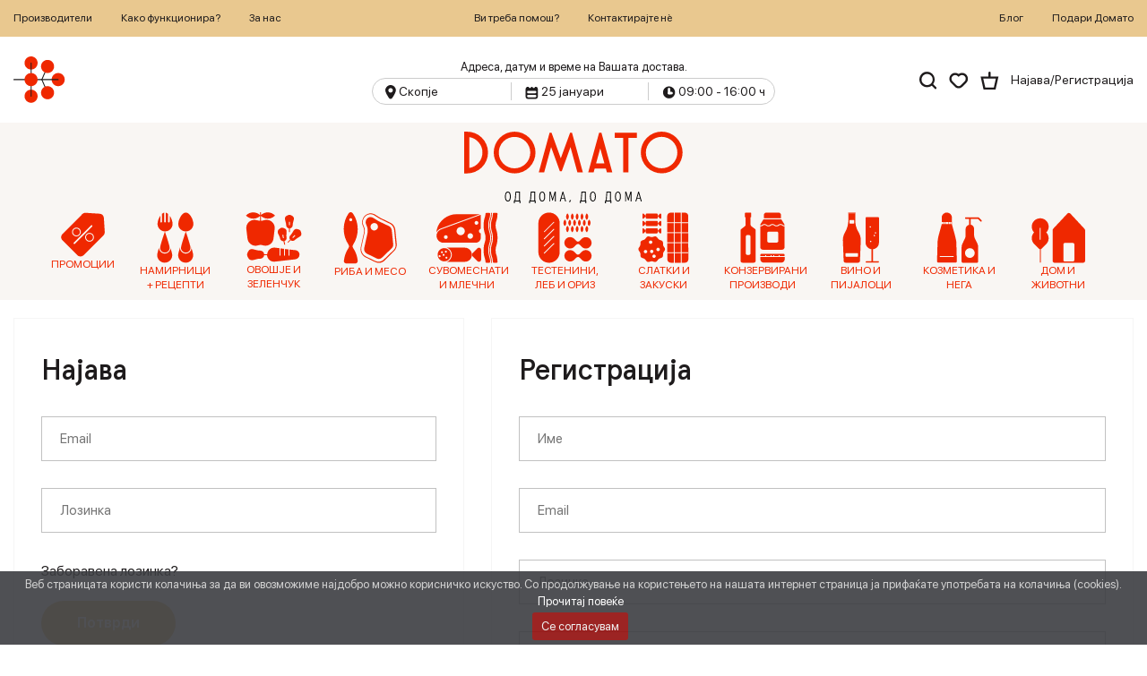

--- FILE ---
content_type: text/css
request_url: https://assets.gsm.mk/clients/domato/css/plugins/jquery.lineProgressbar.css
body_size: 106
content:
/** Progressbar class css*/
.progressbar {
    width: 100%;
	margin-top: 5px;
	margin-bottom: 35px;
	position: relative;
	background-color: #fff;
	box-shadow: inset 0px 1px 1px rgba(0,0,0,.1);
}

.proggress{
	height: 8px;
	width: 10px;
}

.percentCount{
	float:right;
	margin-top: 10px;
	clear: both;
	font-weight: bold;
	font-family: Arial
}


--- FILE ---
content_type: text/css
request_url: https://assets.gsm.mk/clients/domato/css/style.css?v=10.9
body_size: 51115
content:
@charset "UTF-8";
@font-face {
    font-family: 'SF Pro Display';
    src: url('fonts/SFProDisplay-Medium.eot');
    src: local('SF Pro Display Medium'), local('SFProDisplay-Medium'),
    url('fonts/SFProDisplay-Medium.eot?#iefix') format('embedded-opentype'),
    url('fonts/SFProDisplay-Medium.woff2') format('woff2'),
    url('fonts/SFProDisplay-Medium.woff') format('woff'),
    url('fonts/SFProDisplay-Medium.ttf') format('truetype');
    font-weight: 500;
    font-style: normal;
}

@font-face {
    font-family: 'SF Pro Display';
    src: url('fonts/SFProDisplay-Heavy.eot');
    src: local('SF Pro Display Heavy'), local('SFProDisplay-Heavy'),
    url('fonts/SFProDisplay-Heavy.eot?#iefix') format('embedded-opentype'),
    url('fonts/SFProDisplay-Heavy.woff2') format('woff2'),
    url('fonts/SFProDisplay-Heavy.woff') format('woff'),
    url('fonts/SFProDisplay-Heavy.ttf') format('truetype');
    font-weight: 900;
    font-style: normal;
}

@font-face {
    font-family: 'SF Pro Display';
    src: url('fonts/SFProDisplay-UltralightItalic.eot');
    src: local('SF Pro Display UltralightItalic'), local('SFProDisplay-UltralightItalic'),
    url('fonts/SFProDisplay-UltralightItalic.eot?#iefix') format('embedded-opentype'),
    url('fonts/SFProDisplay-UltralightItalic.woff2') format('woff2'),
    url('fonts/SFProDisplay-UltralightItalic.woff') format('woff'),
    url('fonts/SFProDisplay-UltralightItalic.ttf') format('truetype');
    font-weight: 200;
    font-style: italic;
}

@font-face {
    font-family: 'SF Pro Display';
    src: url('fonts/SFProDisplay-RegularItalic.eot');
    src: local('SF Pro Display Regular Italic'), local('SFProDisplay-RegularItalic'),
    url('fonts/SFProDisplay-RegularItalic.eot?#iefix') format('embedded-opentype'),
    url('fonts/SFProDisplay-RegularItalic.woff2') format('woff2'),
    url('fonts/SFProDisplay-RegularItalic.woff') format('woff'),
    url('fonts/SFProDisplay-RegularItalic.ttf') format('truetype');
    font-weight: normal;
    font-style: italic;
}

@font-face {
    font-family: 'SF Pro Display';
    src: url('fonts/SFProDisplay-Thin.eot');
    src: local('SF Pro Display Thin'), local('SFProDisplay-Thin'),
    url('fonts/SFProDisplay-Thin.eot?#iefix') format('embedded-opentype'),
    url('fonts/SFProDisplay-Thin.woff2') format('woff2'),
    url('fonts/SFProDisplay-Thin.woff') format('woff'),
    url('fonts/SFProDisplay-Thin.ttf') format('truetype');
    font-weight: 100;
    font-style: normal;
}

@font-face {
    font-family: 'SF Pro Display';
    src: url('fonts/SFProDisplay-Light.eot');
    src: local('SF Pro Display Light'), local('SFProDisplay-Light'),
    url('fonts/SFProDisplay-Light.eot?#iefix') format('embedded-opentype'),
    url('fonts/SFProDisplay-Light.woff2') format('woff2'),
    url('fonts/SFProDisplay-Light.woff') format('woff'),
    url('fonts/SFProDisplay-Light.ttf') format('truetype');
    font-weight: 200;
    font-style: normal;
}

@font-face {
    font-family: 'SF Pro Display';
    src: url('fonts/SFProDisplay-BlackItalic.eot');
    src: local('SF Pro Display Black Italic'), local('SFProDisplay-BlackItalic'),
    url('fonts/SFProDisplay-BlackItalic.eot?#iefix') format('embedded-opentype'),
    url('fonts/SFProDisplay-BlackItalic.woff2') format('woff2'),
    url('fonts/SFProDisplay-BlackItalic.woff') format('woff'),
    url('fonts/SFProDisplay-BlackItalic.ttf') format('truetype');
    font-weight: 900;
    font-style: italic;
}

@font-face {
    font-family: 'SF Pro Display';
    src: url('fonts/SFProDisplay-Bold.eot');
    src: local('SF Pro Display Bold'), local('SFProDisplay-Bold'),
    url('fonts/SFProDisplay-Bold.eot?#iefix') format('embedded-opentype'),
    url('fonts/SFProDisplay-Bold.woff2') format('woff2'),
    url('fonts/SFProDisplay-Bold.woff') format('woff'),
    url('fonts/SFProDisplay-Bold.ttf') format('truetype');
    font-weight: bold;
    font-style: normal;
}

@font-face {
    font-family: 'SF Pro Display';
    src: url('fonts/SFProDisplay-Black.eot');
    src: local('SF Pro Display Black'), local('SFProDisplay-Black'),
    url('fonts/SFProDisplay-Black.eot?#iefix') format('embedded-opentype'),
    url('fonts/SFProDisplay-Black.woff2') format('woff2'),
    url('fonts/SFProDisplay-Black.woff') format('woff'),
    url('fonts/SFProDisplay-Black.ttf') format('truetype');
    font-weight: 900;
    font-style: normal;
}

@font-face {
    font-family: 'SF Pro Display';
    src: url('fonts/SFProDisplay-SemiboldItalic.eot');
    src: local('SF Pro Display SemiboldItalic'), local('SFProDisplay-SemiboldItalic'),
    url('fonts/SFProDisplay-SemiboldItalic.eot?#iefix') format('embedded-opentype'),
    url('fonts/SFProDisplay-SemiboldItalic.woff2') format('woff2'),
    url('fonts/SFProDisplay-SemiboldItalic.woff') format('woff'),
    url('fonts/SFProDisplay-SemiboldItalic.ttf') format('truetype');
    font-weight: 600;
    font-style: italic;
}

@font-face {
    font-family: 'SF Pro Display';
    src: url('fonts/SFProDisplay-Ultralight.eot');
    src: local('SF Pro Display Ultralight'), local('SFProDisplay-Ultralight'),
    url('fonts/SFProDisplay-Ultralight.eot?#iefix') format('embedded-opentype'),
    url('fonts/SFProDisplay-Ultralight.woff2') format('woff2'),
    url('fonts/SFProDisplay-Ultralight.woff') format('woff'),
    url('fonts/SFProDisplay-Ultralight.ttf') format('truetype');
    font-weight: 200;
    font-style: normal;
}

@font-face {
    font-family: 'SF Pro Display';
    src: url('fonts/SFProDisplay-LightItalic.eot');
    src: local('SF Pro Display LightItalic'), local('SFProDisplay-LightItalic'),
    url('fonts/SFProDisplay-LightItalic.eot?#iefix') format('embedded-opentype'),
    url('fonts/SFProDisplay-LightItalic.woff2') format('woff2'),
    url('fonts/SFProDisplay-LightItalic.woff') format('woff'),
    url('fonts/SFProDisplay-LightItalic.ttf') format('truetype');
    font-weight: 200;
    font-style: italic;
}

@font-face {
    font-family: 'SF Pro Display';
    src: url('fonts/SFProDisplay-ThinItalic.eot');
    src: local('SF Pro Display ThinItalic'), local('SFProDisplay-ThinItalic'),
    url('fonts/SFProDisplay-ThinItalic.eot?#iefix') format('embedded-opentype'),
    url('fonts/SFProDisplay-ThinItalic.woff2') format('woff2'),
    url('fonts/SFProDisplay-ThinItalic.woff') format('woff'),
    url('fonts/SFProDisplay-ThinItalic.ttf') format('truetype');
    font-weight: 100;
    font-style: italic;
}

@font-face {
    font-family: 'SF Pro Display';
    src: url('fonts/SFProDisplay-MediumItalic.eot');
    src: local('SF Pro Display MediumItalic'), local('SFProDisplay-MediumItalic'),
    url('fonts/SFProDisplay-MediumItalic.eot?#iefix') format('embedded-opentype'),
    url('fonts/SFProDisplay-MediumItalic.woff2') format('woff2'),
    url('fonts/SFProDisplay-MediumItalic.woff') format('woff'),
    url('fonts/SFProDisplay-MediumItalic.ttf') format('truetype');
    font-weight: 500;
    font-style: italic;
}

@font-face {
    font-family: 'SF Pro Display';
    src: url('fonts/SFProDisplay-Semibold.eot');
    src: local('SF Pro Display Semibold'), local('SFProDisplay-Semibold'),
    url('fonts/SFProDisplay-Semibold.eot?#iefix') format('embedded-opentype'),
    url('fonts/SFProDisplay-Semibold.woff2') format('woff2'),
    url('fonts/SFProDisplay-Semibold.woff') format('woff'),
    url('fonts/SFProDisplay-Semibold.ttf') format('truetype');
    font-weight: 600;
    font-style: normal;
}

@font-face {
    font-family: 'SF Pro Display';
    src: url('fonts/SFProDisplay-HeavyItalic.eot');
    src: local('SF Pro Display HeavyItalic'), local('SFProDisplay-HeavyItalic'),
    url('fonts/SFProDisplay-HeavyItalic.eot?#iefix') format('embedded-opentype'),
    url('fonts/SFProDisplay-HeavyItalic.woff2') format('woff2'),
    url('fonts/SFProDisplay-HeavyItalic.woff') format('woff'),
    url('fonts/SFProDisplay-HeavyItalic.ttf') format('truetype');
    font-weight: 900;
    font-style: italic;
}

@font-face {
    font-family: 'SF Pro Display';
    src: url('fonts/SFProDisplay-Regular.eot');
    src: local('SF Pro Display Regular'), local('SFProDisplay-Regular'),
    url('fonts/SFProDisplay-Regular.eot?#iefix') format('embedded-opentype'),
    url('fonts/SFProDisplay-Regular.woff2') format('woff2'),
    url('fonts/SFProDisplay-Regular.woff') format('woff'),
    url('fonts/SFProDisplay-Regular.ttf') format('truetype');
    font-weight: normal;
    font-style: normal;
}

@font-face {
    font-family: 'SF Pro Display';
    src: url('fonts/SFProDisplay-BoldItalic.eot');
    src: local('SF Pro Display BoldItalic'), local('SFProDisplay-BoldItalic'),
    url('fonts/SFProDisplay-BoldItalic.eot?#iefix') format('embedded-opentype'),
    url('fonts/SFProDisplay-BoldItalic.woff2') format('woff2'),
    url('fonts/SFProDisplay-BoldItalic.woff') format('woff'),
    url('fonts/SFProDisplay-BoldItalic.ttf') format('truetype');
    font-weight: bold;
    font-style: italic;
}



@font-face {
    font-family: 'Apercu Pro';
    src: url('fonts/ApercuPro-Medium.eot');
    src: local('Apercu Pro Medium'), local('ApercuPro-Medium'),
    url('fonts/ApercuPro-Medium.eot?#iefix') format('embedded-opentype'),
    url('fonts/ApercuPro-Medium.woff2') format('woff2'),
    url('fonts/ApercuPro-Medium.woff') format('woff'),
    url('fonts/ApercuPro-Medium.ttf') format('truetype');
    font-weight: 500;
    font-style: normal;
}

@font-face {
    font-family: 'Apercu Pro';
    src: url('fonts/ApercuPro-MediumItalic.eot');
    src: local('Apercu Pro Medium Italic'), local('ApercuPro-MediumItalic'),
    url('fonts/ApercuPro-MediumItalic.eot?#iefix') format('embedded-opentype'),
    url('fonts/ApercuPro-MediumItalic.woff2') format('woff2'),
    url('fonts/ApercuPro-MediumItalic.woff') format('woff'),
    url('fonts/ApercuPro-MediumItalic.ttf') format('truetype');
    font-weight: 500;
    font-style: italic;
}

@font-face {
    font-family: 'Apercu Pro';
    src: url('fonts/ApercuPro-ExtraLight.eot');
    src: local('Apercu Pro ExtraLight'), local('ApercuPro-ExtraLight'),
    url('fonts/ApercuPro-ExtraLight.eot?#iefix') format('embedded-opentype'),
    url('fonts/ApercuPro-ExtraLight.woff2') format('woff2'),
    url('fonts/ApercuPro-ExtraLight.woff') format('woff'),
    url('fonts/ApercuPro-ExtraLight.ttf') format('truetype');
    font-weight: 200;
    font-style: normal;
}

@font-face {
    font-family: 'Apercu Pro';
    src: url('fonts/ApercuPro-Black.eot');
    src: local('Apercu Pro Black'), local('ApercuPro-Black'),
    url('fonts/ApercuPro-Black.eot?#iefix') format('embedded-opentype'),
    url('fonts/ApercuPro-Black.woff2') format('woff2'),
    url('fonts/ApercuPro-Black.woff') format('woff'),
    url('fonts/ApercuPro-Black.ttf') format('truetype');
    font-weight: 900;
    font-style: normal;
}

@font-face {
    font-family: 'Apercu Pro';
    src: url('fonts/ApercuPro-Bold.eot');
    src: local('Apercu Pro Bold'), local('ApercuPro-Bold'),
    url('fonts/ApercuPro-Bold.eot?#iefix') format('embedded-opentype'),
    url('fonts/ApercuPro-Bold.woff2') format('woff2'),
    url('fonts/ApercuPro-Bold.woff') format('woff'),
    url('fonts/ApercuPro-Bold.ttf') format('truetype');
    font-weight: bold;
    font-style: normal;
}

@font-face {
    font-family: 'Apercu Pro';
    src: url('fonts/ApercuPro-BoldItalic.eot');
    src: local('Apercu Pro Bold Italic'), local('ApercuPro-BoldItalic'),
    url('fonts/ApercuPro-BoldItalic.eot?#iefix') format('embedded-opentype'),
    url('fonts/ApercuPro-BoldItalic.woff2') format('woff2'),
    url('fonts/ApercuPro-BoldItalic.woff') format('woff'),
    url('fonts/ApercuPro-BoldItalic.ttf') format('truetype');
    font-weight: bold;
    font-style: italic;
}

@font-face {
    font-family: 'Apercu Pro';
    src: url('fonts/ApercuPro-Thin.eot');
    src: local('Apercu Pro Thin'), local('ApercuPro-Thin'),
    url('fonts/ApercuPro-Thin.eot?#iefix') format('embedded-opentype'),
    url('fonts/ApercuPro-Thin.woff2') format('woff2'),
    url('fonts/ApercuPro-Thin.woff') format('woff'),
    url('fonts/ApercuPro-Thin.ttf') format('truetype');
    font-weight: 100;
    font-style: normal;
}

@font-face {
    font-family: 'Apercu Pro';
    src: url('fonts/ApercuPro-ThinItalic.eot');
    src: local('Apercu Pro Thin Italic'), local('ApercuPro-ThinItalic'),
    url('fonts/ApercuPro-ThinItalic.eot?#iefix') format('embedded-opentype'),
    url('fonts/ApercuPro-ThinItalic.woff2') format('woff2'),
    url('fonts/ApercuPro-ThinItalic.woff') format('woff'),
    url('fonts/ApercuPro-ThinItalic.ttf') format('truetype');
    font-weight: 100;
    font-style: italic;
}

@font-face {
    font-family: 'Apercu Pro';
    src: url('fonts/ApercuPro-Regular.eot');
    src: local('Apercu Pro Regular'), local('ApercuPro-Regular'),
    url('fonts/ApercuPro-Regular.eot?#iefix') format('embedded-opentype'),
    url('fonts/ApercuPro-Regular.woff2') format('woff2'),
    url('fonts/ApercuPro-Regular.woff') format('woff'),
    url('fonts/ApercuPro-Regular.ttf') format('truetype');
    font-weight: normal;
    font-style: normal;
}

@font-face {
    font-family: 'Apercu Pro';
    src: url('fonts/ApercuPro-Italic.eot');
    src: local('Apercu Pro Italic'), local('ApercuPro-Italic'),
    url('fonts/ApercuPro-Italic.eot?#iefix') format('embedded-opentype'),
    url('fonts/ApercuPro-Italic.woff2') format('woff2'),
    url('fonts/ApercuPro-Italic.woff') format('woff'),
    url('fonts/ApercuPro-Italic.ttf') format('truetype');
    font-weight: normal;
    font-style: italic;
}

@font-face {
    font-family: 'Apercu Pro';
    src: url('fonts/ApercuPro-ExtraLightItalic.eot');
    src: local('Apercu Pro ExtraLight Italic'), local('ApercuPro-ExtraLightItalic'),
    url('fonts/ApercuPro-ExtraLightItalic.eot?#iefix') format('embedded-opentype'),
    url('fonts/ApercuPro-ExtraLightItalic.woff2') format('woff2'),
    url('fonts/ApercuPro-ExtraLightItalic.woff') format('woff'),
    url('fonts/ApercuPro-ExtraLightItalic.ttf') format('truetype');
    font-weight: 200;
    font-style: italic;
}

@font-face {
    font-family: 'Apercu Pro';
    src: url('fonts/ApercuPro-Light.eot');
    src: local('Apercu Pro Light'), local('ApercuPro-Light'),
    url('fonts/ApercuPro-Light.eot?#iefix') format('embedded-opentype'),
    url('fonts/ApercuPro-Light.woff2') format('woff2'),
    url('fonts/ApercuPro-Light.woff') format('woff'),
    url('fonts/ApercuPro-Light.ttf') format('truetype');
    font-weight: 300;
    font-style: normal;
}

@font-face {
    font-family: 'Apercu Pro';
    src: url('fonts/ApercuPro-LightItalic.eot');
    src: local('Apercu Pro Light Italic'), local('ApercuPro-LightItalic'),
    url('fonts/ApercuPro-LightItalic.eot?#iefix') format('embedded-opentype'),
    url('fonts/ApercuPro-LightItalic.woff2') format('woff2'),
    url('fonts/ApercuPro-LightItalic.woff') format('woff'),
    url('fonts/ApercuPro-LightItalic.ttf') format('truetype');
    font-weight: 300;
    font-style: italic;
}

@font-face {
    font-family: 'Apercu Pro';
    src: url('fonts/ApercuPro-BlackItalic.eot');
    src: local('Apercu Pro Black Italic'), local('ApercuPro-BlackItalic'),
    url('fonts/ApercuPro-BlackItalic.eot?#iefix') format('embedded-opentype'),
    url('fonts/ApercuPro-BlackItalic.woff2') format('woff2'),
    url('fonts/ApercuPro-BlackItalic.woff') format('woff'),
    url('fonts/ApercuPro-BlackItalic.ttf') format('truetype');
    font-weight: 900;
    font-style: italic;
}





/*!
 * Bootstrap v5.0.0-alpha2 (https://getbootstrap.com/)
 * Copyright 2011-2021 The Bootstrap Authors
 * Copyright 2011-2021 Twitter, Inc.
 * Licensed under MIT (https://github.com/twbs/bootstrap/blob/main/LICENSE)
 */

*,
*::before,
*::after {
  box-sizing: border-box;
}

body {
  margin: 0;
  font-family: "Roboto", sans-serif;
  font-size: 1rem;
  font-weight: 400;
  line-height: 1.5;
  color: #1E1B1C;
  background-color: #ffffff;
  -webkit-text-size-adjust: 100%;
  -webkit-tap-highlight-color: rgba(0, 0, 0, 0);
}

[tabindex="-1"]:focus:not(:focus-visible) {
  outline: 0 !important;
}

hr {
  margin: 10px 0;
  color: inherit;
  background-color: currentColor;
  border: 0;
  opacity: 0.25;
}

hr:not([size]) {
  height: 1px;
}

h3, .h3, h2, .h2, h1, .h1 {
    margin-top: 0;
    margin-bottom: 5px;
    font-family: "Apercu Pro", sans-serif;
    font-weight: 500;
    line-height: 1.2;
}
h6, .h6, h5, .h5, h4, .h4 {
    margin-top: 0;
    margin-bottom: 5px;
    font-family: "Roboto", sans-serif;
    font-weight: 400;
    line-height: 1.2;
}

h1, .h1 {
  font-size: calc(1.375rem + 1.5vw);
}
@media (min-width: 1200px) {
  h1, .h1 {
    font-size: 2.5rem;
  }
}

h2, .h2 {
  font-size: calc(1.325rem + 0.9vw);
}
@media (min-width: 1200px) {
  h2, .h2 {
    font-size: 2rem;
  }
}

h3, .h3 {
  font-size: calc(1.3rem + 0.6vw);
}
@media (min-width: 1200px) {
  h3, .h3 {
    font-size: 1.75rem;
  }
}

h4, .h4 {
  font-size: calc(1.275rem + 0.3vw);
}
@media (min-width: 1200px) {
  h4, .h4 {
    font-size: 1.5rem;
  }
}

h5, .h5 {
  font-size: 1.25rem;
}

h6, .h6 {
  font-size: 1rem;
}

p {
  margin-top: 0;
  margin-bottom: 16px;
}

abbr[title],
abbr[data-original-title] {
  text-decoration: underline;
  -webkit-text-decoration: underline dotted;
          text-decoration: underline dotted;
  cursor: help;
  -webkit-text-decoration-skip-ink: none;
          text-decoration-skip-ink: none;
}

address {
  margin-bottom: 1rem;
  font-style: normal;
  line-height: inherit;
}

ol,
ul {
  padding-left: 2rem;
}

ol,
ul,
dl {
  margin-top: 0;
  margin-bottom: 1rem;
}

ol ol,
ul ul,
ol ul,
ul ol {
  margin-bottom: 0;
}

dt {
  font-weight: 500;
}

dd {
  margin-bottom: 0.5rem;
  margin-left: 0;
}

blockquote {
  margin: 0 0 1rem;
}

b,
strong {
  font-weight: bolder;
}

small, .small {
  font-size: 0.875rem;
}

mark, .mark {
  padding: 3.2px;
  background-color: #FCF8E3;
}

sub,
sup {
  position: relative;
  font-size: 0.75rem;
  line-height: 0;
  vertical-align: baseline;
}

sub {
  bottom: -0.25em;
}

sup {
  top: -0.5em;
}

a {
  color: #1E1B1C;
  text-decoration: underline;
}
a:hover {
  color: #f02901;
}

a:not([href]):not([class]), a:not([href]):not([class]):hover {
  color: inherit;
  text-decoration: none;
}

pre,
code,
kbd,
samp {
  font-family: var(--bs-font-monospace);
  font-size: 1em;
}

pre {
  display: block;
  margin-top: 0;
  margin-bottom: 1rem;
  overflow: auto;
  font-size: 0.875rem;
  -ms-overflow-style: scrollbar;
}
pre code {
  font-size: inherit;
  color: inherit;
  word-break: normal;
}

code {
  font-size: 0.875rem;
  color: #D63384;
  word-wrap: break-word;
}
a > code {
  color: inherit;
}

kbd {
  padding: 3.2px 6.4px;
  font-size: 0.875rem;
  color: #FFF;
  background-color: #474747;
  border-radius: 3.2px;
}
kbd kbd {
  padding: 0;
  font-size: 1em;
  font-weight: 500;
}

figure {
  margin: 0 0 1rem;
}

img,
svg {
  vertical-align: middle;
}

table {
  caption-side: bottom;
  border-collapse: collapse;
}

caption {
  padding-top: 8px;
  padding-bottom: 8px;
  color: #6C757D;
  text-align: left;
}

th {
  text-align: inherit;
  text-align: -webkit-match-parent;
}

thead,
tbody,
tfoot,
tr,
td,
th {
  border-color: inherit;
  border-style: solid;
  border-width: 0;
}

label {
  display: inline-block;
}

button {
  border-radius: 0;
}

button:focus {
  outline: 1px dotted;
  outline: 5px auto -webkit-focus-ring-color;
}

input,
button,
select,
optgroup,
textarea {
  margin: 0;
  font-family: inherit;
  font-size: inherit;
  line-height: inherit;
}

button,
input {
  overflow: visible;
}

button,
select {
  text-transform: none;
}

[role=button] {
  cursor: pointer;
}

select {
  word-wrap: normal;
}

[list]::-webkit-calendar-picker-indicator {
  display: none;
}

button,
[type=button],
[type=reset],
[type=submit] {
  -webkit-appearance: button;
}
button:not(:disabled),
[type=button]:not(:disabled),
[type=reset]:not(:disabled),
[type=submit]:not(:disabled) {
  cursor: pointer;
}

::-moz-focus-inner {
  padding: 0;
  border-style: none;
}

textarea {
  resize: vertical;
}

fieldset {
  min-width: 0;
  padding: 0;
  margin: 0;
  border: 0;
}

legend {
  float: left;
  width: 100%;
  padding: 0;
  margin-bottom: 8px;
  font-size: calc(1.275rem + 0.3vw);
  line-height: inherit;
  white-space: normal;
}
@media (min-width: 1200px) {
  legend {
    font-size: 1.5rem;
  }
}
legend + * {
  clear: left;
}

::-webkit-datetime-edit-fields-wrapper,
::-webkit-datetime-edit-text,
::-webkit-datetime-edit-minute,
::-webkit-datetime-edit-hour-field,
::-webkit-datetime-edit-day-field,
::-webkit-datetime-edit-month-field,
::-webkit-datetime-edit-year-field {
  padding: 0;
}

::-webkit-inner-spin-button {
  height: auto;
}

[type=search] {
  outline-offset: -2px;
  -webkit-appearance: textfield;
}

::-webkit-search-decoration {
  -webkit-appearance: none;
}

::-webkit-color-swatch-wrapper {
  padding: 0;
}

::-webkit-file-upload-button {
  font: inherit;
  -webkit-appearance: button;
}

output {
  display: inline-block;
}

iframe {
  border: 0;
}

summary {
  display: list-item;
  cursor: pointer;
}

progress {
  vertical-align: baseline;
}

[hidden] {
  display: none !important;
}

.lead {
  font-size: 1.25rem;
  font-weight: 300;
}

.display-1 {
  font-size: calc(1.625rem + 4.5vw);
  font-weight: 300;
  line-height: 1.2;
}
@media (min-width: 1200px) {
  .display-1 {
    font-size: 5rem;
  }
}

.display-2 {
  font-size: calc(1.575rem + 3.9vw);
  font-weight: 300;
  line-height: 1.2;
}
@media (min-width: 1200px) {
  .display-2 {
    font-size: 4.5rem;
  }
}

.display-3 {
  font-size: calc(1.525rem + 3.3vw);
  font-weight: 300;
  line-height: 1.2;
}
@media (min-width: 1200px) {
  .display-3 {
    font-size: 4rem;
  }
}

.display-4 {
  font-size: calc(1.475rem + 2.7vw);
  font-weight: 300;
  line-height: 1.2;
}
@media (min-width: 1200px) {
  .display-4 {
    font-size: 3.5rem;
  }
}

.display-5 {
  font-size: calc(1.425rem + 2.1vw);
  font-weight: 300;
  line-height: 1.2;
}
@media (min-width: 1200px) {
  .display-5 {
    font-size: 3rem;
  }
}

.display-6 {
  font-size: calc(1.375rem + 1.5vw);
  font-weight: 300;
  line-height: 1.2;
}
@media (min-width: 1200px) {
  .display-6 {
    font-size: 2.5rem;
  }
}

.list-unstyled {
  padding-left: 0;
  list-style: none;
}

.list-inline {
  padding-left: 0;
  list-style: none;
}

.list-inline-item {
  display: inline-block;
}
.list-inline-item:not(:last-child) {
  margin-right: 8px;
}

.initialism {
  font-size: 0.875rem;
  text-transform: uppercase;
}

.blockquote {
  margin-bottom: 10px;
  font-size: 1.25rem;
}
.blockquote > :last-child {
  margin-bottom: 0;
}

.blockquote-footer {
  margin-top: -10px;
  margin-bottom: 10px;
  font-size: 0.875rem;
  color: #6C757D;
}
.blockquote-footer::before {
  content: "— ";
}

.img-fluid {
  max-width: 100%;
  height: auto;
}

.img-thumbnail {
  padding: 4px;
  background-color: #FFF;
  border: 1px solid #DEE2E6;
  border-radius: 4px;
  max-width: 100%;
  height: auto;
}

.figure {
  display: inline-block;
}

.figure-img {
  margin-bottom: 5px;
  line-height: 1;
}

.figure-caption {
  font-size: 0.875rem;
  color: #6C757D;
}

.container,
.container-fluid,
.container-xl,
.container-lg,
.container-md,
.container-sm {
  --bs-gutter-x: 30px;
  width: 100%;
  padding-right: calc(var(--bs-gutter-x) / 2);
  padding-left: calc(var(--bs-gutter-x) / 2);
  margin-right: auto;
  margin-left: auto;
}

@media (min-width: 576px) {
  .container-sm, .container {
    max-width: 540px;
  }
}
@media (min-width: 768px) {
  .container-md, .container-sm, .container {
    max-width: 720px;
  }
}
@media (min-width: 992px) {
  .container-lg, .container-md, .container-sm, .container {
    max-width: 960px;
  }
}
@media (min-width: 1200px) {
  .container-xl, .container-lg, .container-md, .container-sm, .container {
    max-width: 1440px;
  }
}
.row {
  --bs-gutter-x: 30px;
  --bs-gutter-y: 0;
  display: flex;
  flex-wrap: wrap;
  margin-top: calc(var(--bs-gutter-y) * -1);
  margin-right: calc(var(--bs-gutter-x) / -2);
  margin-left: calc(var(--bs-gutter-x) / -2);
}
.row > * {
  flex-shrink: 0;
  width: 100%;
  max-width: 100%;
  padding-right: calc(var(--bs-gutter-x) / 2);
  padding-left: calc(var(--bs-gutter-x) / 2);
  margin-top: var(--bs-gutter-y);
}

.col {
  flex: 1 0 0%;
}

.row-cols-auto > * {
  flex: 0 0 auto;
  width: auto;
}

.row-cols-1 > * {
  flex: 0 0 auto;
  width: 100%;
}

.row-cols-2 > * {
  flex: 0 0 auto;
  width: 50%;
}

.row-cols-3 > * {
  flex: 0 0 auto;
  width: 33.3333333333%;
}

.row-cols-4 > * {
  flex: 0 0 auto;
  width: 25%;
}

.row-cols-5 > * {
  flex: 0 0 auto;
  width: 20%;
}

.row-cols-6 > * {
  flex: 0 0 auto;
  width: 16.6666666667%;
}

.col-auto {
  flex: 0 0 auto;
  width: auto;
}

.col-1 {
  flex: 0 0 auto;
  width: 8.3333333333%;
}

.col-2 {
  flex: 0 0 auto;
  width: 16.6666666667%;
}

.col-3 {
  flex: 0 0 auto;
  width: 25%;
}

.col-4 {
  flex: 0 0 auto;
  width: 33.3333333333%;
}

.col-5 {
  flex: 0 0 auto;
  width: 41.6666666667%;
}

.col-6 {
  flex: 0 0 auto;
  width: 50%;
}

.col-7 {
  flex: 0 0 auto;
  width: 58.3333333333%;
}

.col-8 {
  flex: 0 0 auto;
  width: 66.6666666667%;
}

.col-9 {
  flex: 0 0 auto;
  width: 75%;
}

.col-10 {
  flex: 0 0 auto;
  width: 83.3333333333%;
}

.col-11 {
  flex: 0 0 auto;
  width: 91.6666666667%;
}

.col-12 {
  flex: 0 0 auto;
  width: 100%;
}

.offset-1 {
  margin-left: 8.3333333333%;
}

.offset-2 {
  margin-left: 16.6666666667%;
}

.offset-3 {
  margin-left: 25%;
}

.offset-4 {
  margin-left: 33.3333333333%;
}

.offset-5 {
  margin-left: 41.6666666667%;
}

.offset-6 {
  margin-left: 50%;
}

.offset-7 {
  margin-left: 58.3333333333%;
}

.offset-8 {
  margin-left: 66.6666666667%;
}

.offset-9 {
  margin-left: 75%;
}

.offset-10 {
  margin-left: 83.3333333333%;
}

.offset-11 {
  margin-left: 91.6666666667%;
}

.g-0,
.gx-0 {
  --bs-gutter-x: 0;
}

.g-0,
.gy-0 {
  --bs-gutter-y: 0;
}

.g-1,
.gx-1 {
  --bs-gutter-x: 5px;
}

.g-1,
.gy-1 {
  --bs-gutter-y: 5px;
}

.g-2,
.gx-2 {
  --bs-gutter-x: 10px;
}

.g-2,
.gy-2 {
  --bs-gutter-y: 10px;
}

.g-3,
.gx-3 {
  --bs-gutter-x: 15px;
}

.g-3,
.gy-3 {
  --bs-gutter-y: 15px;
}

.g-4,
.gx-4 {
  --bs-gutter-x: 20px;
}

.g-4,
.gy-4 {
  --bs-gutter-y: 20px;
}

.g-5,
.gx-5 {
  --bs-gutter-x: 25px;
}

.g-5,
.gy-5 {
  --bs-gutter-y: 25px;
}

.g-6,
.gx-6 {
  --bs-gutter-x: 30px;
}

.g-6,
.gy-6 {
  --bs-gutter-y: 30px;
}

.g-7,
.gx-7 {
  --bs-gutter-x: 35px;
}

.g-7,
.gy-7 {
  --bs-gutter-y: 35px;
}

.g-8,
.gx-8 {
  --bs-gutter-x: 40px;
}

.g-8,
.gy-8 {
  --bs-gutter-y: 40px;
}

.g-9,
.gx-9 {
  --bs-gutter-x: 45px;
}

.g-9,
.gy-9 {
  --bs-gutter-y: 45px;
}

.g-10,
.gx-10 {
  --bs-gutter-x: 50px;
}

.g-10,
.gy-10 {
  --bs-gutter-y: 50px;
}

@media (min-width: 576px) {
  .col-sm {
    flex: 1 0 0%;
  }

  .row-cols-sm-auto > * {
    flex: 0 0 auto;
    width: auto;
  }

  .row-cols-sm-1 > * {
    flex: 0 0 auto;
    width: 100%;
  }

  .row-cols-sm-2 > * {
    flex: 0 0 auto;
    width: 50%;
  }

  .row-cols-sm-3 > * {
    flex: 0 0 auto;
    width: 33.3333333333%;
  }

  .row-cols-sm-4 > * {
    flex: 0 0 auto;
    width: 25%;
  }

  .row-cols-sm-5 > * {
    flex: 0 0 auto;
    width: 20%;
  }

  .row-cols-sm-6 > * {
    flex: 0 0 auto;
    width: 16.6666666667%;
  }

  .col-sm-auto {
    flex: 0 0 auto;
    width: auto;
  }

  .col-sm-1 {
    flex: 0 0 auto;
    width: 8.3333333333%;
  }

  .col-sm-2 {
    flex: 0 0 auto;
    width: 16.6666666667%;
  }

  .col-sm-3 {
    flex: 0 0 auto;
    width: 25%;
  }

  .col-sm-4 {
    flex: 0 0 auto;
    width: 33.3333333333%;
  }

  .col-sm-5 {
    flex: 0 0 auto;
    width: 41.6666666667%;
  }

  .col-sm-6 {
    flex: 0 0 auto;
    width: 50%;
  }

  .col-sm-7 {
    flex: 0 0 auto;
    width: 58.3333333333%;
  }

  .col-sm-8 {
    flex: 0 0 auto;
    width: 66.6666666667%;
  }

  .col-sm-9 {
    flex: 0 0 auto;
    width: 75%;
  }

  .col-sm-10 {
    flex: 0 0 auto;
    width: 83.3333333333%;
  }

  .col-sm-11 {
    flex: 0 0 auto;
    width: 91.6666666667%;
  }

  .col-sm-12 {
    flex: 0 0 auto;
    width: 100%;
  }

  .offset-sm-0 {
    margin-left: 0;
  }

  .offset-sm-1 {
    margin-left: 8.3333333333%;
  }

  .offset-sm-2 {
    margin-left: 16.6666666667%;
  }

  .offset-sm-3 {
    margin-left: 25%;
  }

  .offset-sm-4 {
    margin-left: 33.3333333333%;
  }

  .offset-sm-5 {
    margin-left: 41.6666666667%;
  }

  .offset-sm-6 {
    margin-left: 50%;
  }

  .offset-sm-7 {
    margin-left: 58.3333333333%;
  }

  .offset-sm-8 {
    margin-left: 66.6666666667%;
  }

  .offset-sm-9 {
    margin-left: 75%;
  }

  .offset-sm-10 {
    margin-left: 83.3333333333%;
  }

  .offset-sm-11 {
    margin-left: 91.6666666667%;
  }

  .g-sm-0,
.gx-sm-0 {
    --bs-gutter-x: 0;
  }

  .g-sm-0,
.gy-sm-0 {
    --bs-gutter-y: 0;
  }

  .g-sm-1,
.gx-sm-1 {
    --bs-gutter-x: 5px;
  }

  .g-sm-1,
.gy-sm-1 {
    --bs-gutter-y: 5px;
  }

  .g-sm-2,
.gx-sm-2 {
    --bs-gutter-x: 10px;
  }

  .g-sm-2,
.gy-sm-2 {
    --bs-gutter-y: 10px;
  }

  .g-sm-3,
.gx-sm-3 {
    --bs-gutter-x: 15px;
  }

  .g-sm-3,
.gy-sm-3 {
    --bs-gutter-y: 15px;
  }

  .g-sm-4,
.gx-sm-4 {
    --bs-gutter-x: 20px;
  }

  .g-sm-4,
.gy-sm-4 {
    --bs-gutter-y: 20px;
  }

  .g-sm-5,
.gx-sm-5 {
    --bs-gutter-x: 25px;
  }

  .g-sm-5,
.gy-sm-5 {
    --bs-gutter-y: 25px;
  }

  .g-sm-6,
.gx-sm-6 {
    --bs-gutter-x: 30px;
  }

  .g-sm-6,
.gy-sm-6 {
    --bs-gutter-y: 30px;
  }

  .g-sm-7,
.gx-sm-7 {
    --bs-gutter-x: 35px;
  }

  .g-sm-7,
.gy-sm-7 {
    --bs-gutter-y: 35px;
  }

  .g-sm-8,
.gx-sm-8 {
    --bs-gutter-x: 40px;
  }

  .g-sm-8,
.gy-sm-8 {
    --bs-gutter-y: 40px;
  }

  .g-sm-9,
.gx-sm-9 {
    --bs-gutter-x: 45px;
  }

  .g-sm-9,
.gy-sm-9 {
    --bs-gutter-y: 45px;
  }

  .g-sm-10,
.gx-sm-10 {
    --bs-gutter-x: 50px;
  }

  .g-sm-10,
.gy-sm-10 {
    --bs-gutter-y: 50px;
  }
}
@media (min-width: 768px) {
  .col-md {
    flex: 1 0 0%;
  }

  .row-cols-md-auto > * {
    flex: 0 0 auto;
    width: auto;
  }

  .row-cols-md-1 > * {
    flex: 0 0 auto;
    width: 100%;
  }

  .row-cols-md-2 > * {
    flex: 0 0 auto;
    width: 50%;
  }

  .row-cols-md-3 > * {
    flex: 0 0 auto;
    width: 33.3333333333%;
  }

  .row-cols-md-4 > * {
    flex: 0 0 auto;
    width: 25%;
  }

  .row-cols-md-5 > * {
    flex: 0 0 auto;
    width: 20%;
  }

  .row-cols-md-6 > * {
    flex: 0 0 auto;
    width: 16.6666666667%;
  }

  .col-md-auto {
    flex: 0 0 auto;
    width: auto;
  }

  .col-md-1 {
    flex: 0 0 auto;
    width: 8.3333333333%;
  }

  .col-md-2 {
    flex: 0 0 auto;
    width: 16.6666666667%;
  }

  .col-md-3 {
    flex: 0 0 auto;
    width: 25%;
  }

  .col-md-4 {
    flex: 0 0 auto;
    width: 33.3333333333%;
  }

  .col-md-5 {
    flex: 0 0 auto;
    width: 41.6666666667%;
  }

  .col-md-6 {
    flex: 0 0 auto;
    width: 50%;
  }

  .col-md-7 {
    flex: 0 0 auto;
    width: 58.3333333333%;
  }

  .col-md-8 {
    flex: 0 0 auto;
    width: 66.6666666667%;
  }

  .col-md-9 {
    flex: 0 0 auto;
    width: 75%;
  }

  .col-md-10 {
    flex: 0 0 auto;
    width: 83.3333333333%;
  }

  .col-md-11 {
    flex: 0 0 auto;
    width: 91.6666666667%;
  }

  .col-md-12 {
    flex: 0 0 auto;
    width: 100%;
  }

  .offset-md-0 {
    margin-left: 0;
  }

  .offset-md-1 {
    margin-left: 8.3333333333%;
  }

  .offset-md-2 {
    margin-left: 16.6666666667%;
  }

  .offset-md-3 {
    margin-left: 25%;
  }

  .offset-md-4 {
    margin-left: 33.3333333333%;
  }

  .offset-md-5 {
    margin-left: 41.6666666667%;
  }

  .offset-md-6 {
    margin-left: 50%;
  }

  .offset-md-7 {
    margin-left: 58.3333333333%;
  }

  .offset-md-8 {
    margin-left: 66.6666666667%;
  }

  .offset-md-9 {
    margin-left: 75%;
  }

  .offset-md-10 {
    margin-left: 83.3333333333%;
  }

  .offset-md-11 {
    margin-left: 91.6666666667%;
  }

  .g-md-0,
.gx-md-0 {
    --bs-gutter-x: 0;
  }

  .g-md-0,
.gy-md-0 {
    --bs-gutter-y: 0;
  }

  .g-md-1,
.gx-md-1 {
    --bs-gutter-x: 5px;
  }

  .g-md-1,
.gy-md-1 {
    --bs-gutter-y: 5px;
  }

  .g-md-2,
.gx-md-2 {
    --bs-gutter-x: 10px;
  }

  .g-md-2,
.gy-md-2 {
    --bs-gutter-y: 10px;
  }

  .g-md-3,
.gx-md-3 {
    --bs-gutter-x: 15px;
  }

  .g-md-3,
.gy-md-3 {
    --bs-gutter-y: 15px;
  }

  .g-md-4,
.gx-md-4 {
    --bs-gutter-x: 20px;
  }

  .g-md-4,
.gy-md-4 {
    --bs-gutter-y: 20px;
  }

  .g-md-5,
.gx-md-5 {
    --bs-gutter-x: 25px;
  }

  .g-md-5,
.gy-md-5 {
    --bs-gutter-y: 25px;
  }

  .g-md-6,
.gx-md-6 {
    --bs-gutter-x: 30px;
  }

  .g-md-6,
.gy-md-6 {
    --bs-gutter-y: 30px;
  }

  .g-md-7,
.gx-md-7 {
    --bs-gutter-x: 35px;
  }

  .g-md-7,
.gy-md-7 {
    --bs-gutter-y: 35px;
  }

  .g-md-8,
.gx-md-8 {
    --bs-gutter-x: 40px;
  }

  .g-md-8,
.gy-md-8 {
    --bs-gutter-y: 40px;
  }

  .g-md-9,
.gx-md-9 {
    --bs-gutter-x: 45px;
  }

  .g-md-9,
.gy-md-9 {
    --bs-gutter-y: 45px;
  }

  .g-md-10,
.gx-md-10 {
    --bs-gutter-x: 50px;
  }

  .g-md-10,
.gy-md-10 {
    --bs-gutter-y: 50px;
  }
}
@media (min-width: 992px) {
  .col-lg {
    flex: 1 0 0%;
  }

  .row-cols-lg-auto > * {
    flex: 0 0 auto;
    width: auto;
  }

  .row-cols-lg-1 > * {
    flex: 0 0 auto;
    width: 100%;
  }

  .row-cols-lg-2 > * {
    flex: 0 0 auto;
    width: 50%;
  }

  .row-cols-lg-3 > * {
    flex: 0 0 auto;
    width: 33.3333333333%;
  }

  .row-cols-lg-4 > * {
    flex: 0 0 auto;
    width: 25%;
  }

  .row-cols-lg-5 > * {
    flex: 0 0 auto;
    width: 20%;
  }

  .row-cols-lg-6 > * {
    flex: 0 0 auto;
    width: 16.6666666667%;
  }

  .col-lg-auto {
    flex: 0 0 auto;
    width: auto;
  }

  .col-lg-1 {
    flex: 0 0 auto;
    width: 8.3333333333%;
  }

  .col-lg-2 {
    flex: 0 0 auto;
    width: 16.6666666667%;
  }

  .col-lg-3 {
    flex: 0 0 auto;
    width: 25%;
  }

  .col-lg-4 {
    flex: 0 0 auto;
    width: 33.3333333333%;
  }

  .col-lg-5 {
    flex: 0 0 auto;
    width: 41.6666666667%;
  }

  .col-lg-6 {
    flex: 0 0 auto;
    width: 50%;
  }

  .col-lg-7 {
    flex: 0 0 auto;
    width: 58.3333333333%;
  }

  .col-lg-8 {
    flex: 0 0 auto;
    width: 66.6666666667%;
  }

  .col-lg-9 {
    flex: 0 0 auto;
    width: 75%;
  }

  .col-lg-10 {
    flex: 0 0 auto;
    width: 83.3333333333%;
  }

  .col-lg-11 {
    flex: 0 0 auto;
    width: 91.6666666667%;
  }

  .col-lg-12 {
    flex: 0 0 auto;
    width: 100%;
  }

  .offset-lg-0 {
    margin-left: 0;
  }

  .offset-lg-1 {
    margin-left: 8.3333333333%;
  }

  .offset-lg-2 {
    margin-left: 16.6666666667%;
  }

  .offset-lg-3 {
    margin-left: 25%;
  }

  .offset-lg-4 {
    margin-left: 33.3333333333%;
  }

  .offset-lg-5 {
    margin-left: 41.6666666667%;
  }

  .offset-lg-6 {
    margin-left: 50%;
  }

  .offset-lg-7 {
    margin-left: 58.3333333333%;
  }

  .offset-lg-8 {
    margin-left: 66.6666666667%;
  }

  .offset-lg-9 {
    margin-left: 75%;
  }

  .offset-lg-10 {
    margin-left: 83.3333333333%;
  }

  .offset-lg-11 {
    margin-left: 91.6666666667%;
  }

  .g-lg-0,
.gx-lg-0 {
    --bs-gutter-x: 0;
  }

  .g-lg-0,
.gy-lg-0 {
    --bs-gutter-y: 0;
  }

  .g-lg-1,
.gx-lg-1 {
    --bs-gutter-x: 5px;
  }

  .g-lg-1,
.gy-lg-1 {
    --bs-gutter-y: 5px;
  }

  .g-lg-2,
.gx-lg-2 {
    --bs-gutter-x: 10px;
  }

  .g-lg-2,
.gy-lg-2 {
    --bs-gutter-y: 10px;
  }

  .g-lg-3,
.gx-lg-3 {
    --bs-gutter-x: 15px;
  }

  .g-lg-3,
.gy-lg-3 {
    --bs-gutter-y: 15px;
  }

  .g-lg-4,
.gx-lg-4 {
    --bs-gutter-x: 20px;
  }

  .g-lg-4,
.gy-lg-4 {
    --bs-gutter-y: 20px;
  }

  .g-lg-5,
.gx-lg-5 {
    --bs-gutter-x: 25px;
  }

  .g-lg-5,
.gy-lg-5 {
    --bs-gutter-y: 25px;
  }

  .g-lg-6,
.gx-lg-6 {
    --bs-gutter-x: 30px;
  }

  .g-lg-6,
.gy-lg-6 {
    --bs-gutter-y: 30px;
  }

  .g-lg-7,
.gx-lg-7 {
    --bs-gutter-x: 35px;
  }

  .g-lg-7,
.gy-lg-7 {
    --bs-gutter-y: 35px;
  }

  .g-lg-8,
.gx-lg-8 {
    --bs-gutter-x: 40px;
  }

  .g-lg-8,
.gy-lg-8 {
    --bs-gutter-y: 40px;
  }

  .g-lg-9,
.gx-lg-9 {
    --bs-gutter-x: 45px;
  }

  .g-lg-9,
.gy-lg-9 {
    --bs-gutter-y: 45px;
  }

  .g-lg-10,
.gx-lg-10 {
    --bs-gutter-x: 50px;
  }

  .g-lg-10,
.gy-lg-10 {
    --bs-gutter-y: 50px;
  }
}
@media (min-width: 1200px) {
  .col-xl {
    flex: 1 0 0%;
  }

  .row-cols-xl-auto > * {
    flex: 0 0 auto;
    width: auto;
  }

  .row-cols-xl-1 > * {
    flex: 0 0 auto;
    width: 100%;
  }

  .row-cols-xl-2 > * {
    flex: 0 0 auto;
    width: 50%;
  }

  .row-cols-xl-3 > * {
    flex: 0 0 auto;
    width: 33.3333333333%;
  }

  .row-cols-xl-4 > * {
    flex: 0 0 auto;
    width: 25%;
  }

  .row-cols-xl-5 > * {
    flex: 0 0 auto;
    width: 20%;
  }

  .row-cols-xl-6 > * {
    flex: 0 0 auto;
    width: 16.6666666667%;
  }

  .col-xl-auto {
    flex: 0 0 auto;
    width: auto;
  }

  .col-xl-1 {
    flex: 0 0 auto;
    width: 8.3333333333%;
  }

  .col-xl-2 {
    flex: 0 0 auto;
    width: 16.6666666667%;
  }

  .col-xl-3 {
    flex: 0 0 auto;
    width: 25%;
  }

  .col-xl-4 {
    flex: 0 0 auto;
    width: 33.3333333333%;
  }

  .col-xl-5 {
    flex: 0 0 auto;
    width: 41.6666666667%;
  }

  .col-xl-6 {
    flex: 0 0 auto;
    width: 50%;
  }

  .col-xl-7 {
    flex: 0 0 auto;
    width: 58.3333333333%;
  }

  .col-xl-8 {
    flex: 0 0 auto;
    width: 66.6666666667%;
  }

  .col-xl-9 {
    flex: 0 0 auto;
    width: 75%;
  }

  .col-xl-10 {
    flex: 0 0 auto;
    width: 83.3333333333%;
  }

  .col-xl-11 {
    flex: 0 0 auto;
    width: 91.6666666667%;
  }

  .col-xl-12 {
    flex: 0 0 auto;
    width: 100%;
  }

  .offset-xl-0 {
    margin-left: 0;
  }

  .offset-xl-1 {
    margin-left: 8.3333333333%;
  }

  .offset-xl-2 {
    margin-left: 16.6666666667%;
  }

  .offset-xl-3 {
    margin-left: 25%;
  }

  .offset-xl-4 {
    margin-left: 33.3333333333%;
  }

  .offset-xl-5 {
    margin-left: 41.6666666667%;
  }

  .offset-xl-6 {
    margin-left: 50%;
  }

  .offset-xl-7 {
    margin-left: 58.3333333333%;
  }

  .offset-xl-8 {
    margin-left: 66.6666666667%;
  }

  .offset-xl-9 {
    margin-left: 75%;
  }

  .offset-xl-10 {
    margin-left: 83.3333333333%;
  }

  .offset-xl-11 {
    margin-left: 91.6666666667%;
  }

  .g-xl-0,
.gx-xl-0 {
    --bs-gutter-x: 0;
  }

  .g-xl-0,
.gy-xl-0 {
    --bs-gutter-y: 0;
  }

  .g-xl-1,
.gx-xl-1 {
    --bs-gutter-x: 5px;
  }

  .g-xl-1,
.gy-xl-1 {
    --bs-gutter-y: 5px;
  }

  .g-xl-2,
.gx-xl-2 {
    --bs-gutter-x: 10px;
  }

  .g-xl-2,
.gy-xl-2 {
    --bs-gutter-y: 10px;
  }

  .g-xl-3,
.gx-xl-3 {
    --bs-gutter-x: 15px;
  }

  .g-xl-3,
.gy-xl-3 {
    --bs-gutter-y: 15px;
  }

  .g-xl-4,
.gx-xl-4 {
    --bs-gutter-x: 20px;
  }

  .g-xl-4,
.gy-xl-4 {
    --bs-gutter-y: 20px;
  }

  .g-xl-5,
.gx-xl-5 {
    --bs-gutter-x: 25px;
  }

  .g-xl-5,
.gy-xl-5 {
    --bs-gutter-y: 25px;
  }

  .g-xl-6,
.gx-xl-6 {
    --bs-gutter-x: 30px;
  }

  .g-xl-6,
.gy-xl-6 {
    --bs-gutter-y: 30px;
  }

  .g-xl-7,
.gx-xl-7 {
    --bs-gutter-x: 35px;
  }

  .g-xl-7,
.gy-xl-7 {
    --bs-gutter-y: 35px;
  }

  .g-xl-8,
.gx-xl-8 {
    --bs-gutter-x: 40px;
  }

  .g-xl-8,
.gy-xl-8 {
    --bs-gutter-y: 40px;
  }

  .g-xl-9,
.gx-xl-9 {
    --bs-gutter-x: 45px;
  }

  .g-xl-9,
.gy-xl-9 {
    --bs-gutter-y: 45px;
  }

  .g-xl-10,
.gx-xl-10 {
    --bs-gutter-x: 50px;
  }

  .g-xl-10,
.gy-xl-10 {
    --bs-gutter-y: 50px;
  }
}
.table {
  --bs-table-bg: transparent;
  --bs-table-accent-bg: transparent;
  --bs-table-striped-color: #474747;
  --bs-table-striped-bg: rgba(0, 0, 0, 0.05);
  --bs-table-active-color: #474747;
  --bs-table-active-bg: rgba(0, 0, 0, 0.1);
  --bs-table-hover-color: #474747;
  --bs-table-hover-bg: rgba(0, 0, 0, 0.075);
  width: 100%;
  margin-bottom: 10px;
  color: #474747;
  vertical-align: top;
  border-color: #DEE2E6;
}
.table > :not(caption) > * > * {
  padding: 8px 8px;
  background-color: var(--bs-table-bg);
  background-image: linear-gradient(var(--bs-table-accent-bg), var(--bs-table-accent-bg));
  border-bottom-width: 1px;
}
.table > tbody {
  vertical-align: inherit;
}
.table > thead {
  vertical-align: bottom;
}
.table > :not(:last-child) > :last-child > * {
  border-bottom-color: currentColor;
}

.caption-top {
  caption-side: top;
}

.table-sm > :not(caption) > * > * {
  padding: 4px 4px;
}

.table-bordered > :not(caption) > * {
  border-width: 1px 0;
}
.table-bordered > :not(caption) > * > * {
  border-width: 0 1px;
}

.table-borderless > :not(caption) > * > * {
  border-bottom-width: 0;
}

.table-striped > tbody > tr:nth-of-type(odd) {
  --bs-table-accent-bg: var(--bs-table-striped-bg);
  color: var(--bs-table-striped-color);
}

.table-active {
  --bs-table-accent-bg: var(--bs-table-active-bg);
  color: var(--bs-table-active-color);
}

.table-hover > tbody > tr:hover {
  --bs-table-accent-bg: var(--bs-table-hover-bg);
  color: var(--bs-table-hover-color);
}

.table-primary {
  --bs-table-bg: #ffd7b9;
  --bs-table-striped-bg: #f2ccb0;
  --bs-table-striped-color: #000;
  --bs-table-active-bg: #e6c2a7;
  --bs-table-active-color: #000;
  --bs-table-hover-bg: #ecc7ab;
  --bs-table-hover-color: #000;
  color: #000;
  border-color: #e6c2a7;
}

.table-secondary {
  --bs-table-bg: #d6d8db;
  --bs-table-striped-bg: #cbcdd0;
  --bs-table-striped-color: #000;
  --bs-table-active-bg: #c1c2c5;
  --bs-table-active-color: #000;
  --bs-table-hover-bg: #c6c8cb;
  --bs-table-hover-color: #000;
  color: #000;
  border-color: #c1c2c5;
}

.table-success {
  --bs-table-bg: #bfddcf;
  --bs-table-striped-bg: #b5d2c5;
  --bs-table-striped-color: #000;
  --bs-table-active-bg: #acc7ba;
  --bs-table-active-color: #000;
  --bs-table-hover-bg: #b1ccbf;
  --bs-table-hover-color: #000;
  color: #000;
  border-color: #acc7ba;
}

.table-info {
  --bs-table-bg: #bbf0fb;
  --bs-table-striped-bg: #b2e4ee;
  --bs-table-striped-color: #000;
  --bs-table-active-bg: #a8d8e2;
  --bs-table-active-color: #000;
  --bs-table-hover-bg: #addee8;
  --bs-table-hover-color: #000;
  color: #000;
  border-color: #a8d8e2;
}

.table-warning {
  --bs-table-bg: #ffeeba;
  --bs-table-striped-bg: #f2e2b1;
  --bs-table-striped-color: #000;
  --bs-table-active-bg: #e6d6a7;
  --bs-table-active-color: #000;
  --bs-table-hover-bg: #ecdcac;
  --bs-table-hover-color: #000;
  color: #000;
  border-color: #e6d6a7;
}

.table-danger {
  --bs-table-bg: #b9b9b9;
  --bs-table-striped-bg: #b0b0b0;
  --bs-table-striped-color: #000;
  --bs-table-active-bg: #a7a7a7;
  --bs-table-active-color: #000;
  --bs-table-hover-bg: #ababab;
  --bs-table-hover-color: #000;
  color: #000;
  border-color: #a7a7a7;
}

.table-light {
  --bs-table-bg: #F8F9FA;
  --bs-table-striped-bg: #ecedee;
  --bs-table-striped-color: #000;
  --bs-table-active-bg: #dfe0e1;
  --bs-table-active-color: #000;
  --bs-table-hover-bg: #e5e6e7;
  --bs-table-hover-color: #000;
  color: #000;
  border-color: #dfe0e1;
}

.table-dark {
  --bs-table-bg: #343A40;
  --bs-table-striped-bg: #3e444a;
  --bs-table-striped-color: #FFF;
  --bs-table-active-bg: #484e53;
  --bs-table-active-color: #FFF;
  --bs-table-hover-bg: #43494e;
  --bs-table-hover-color: #FFF;
  color: #FFF;
  border-color: #484e53;
}

.table-responsive {
  overflow-x: auto;
  -webkit-overflow-scrolling: touch;
}

@media (max-width: 575.98px) {
  .table-responsive-sm {
    overflow-x: auto;
    -webkit-overflow-scrolling: touch;
  }
}
@media (max-width: 767.98px) {
  .table-responsive-md {
    overflow-x: auto;
    -webkit-overflow-scrolling: touch;
  }
}
@media (max-width: 991.98px) {
  .table-responsive-lg {
    overflow-x: auto;
    -webkit-overflow-scrolling: touch;
  }
    .atomcms-counter {
        width: 18px;
        height: 17px;
    }
}
@media (max-width: 1199.98px) {
  .table-responsive-xl {
    overflow-x: auto;
    -webkit-overflow-scrolling: touch;
  }
}
.form-label {
  margin-bottom: 8px;
}

.col-form-label {
  padding-top: 7px;
  padding-bottom: 7px;
  margin-bottom: 0;
  font-size: inherit;
  line-height: 1.5;
}

.col-form-label-lg {
  padding-top: 9px;
  padding-bottom: 9px;
  font-size: 1.25rem;
}

.col-form-label-sm {
  padding-top: 5px;
  padding-bottom: 5px;
  font-size: 0.875rem;
}

.form-text {
  margin-top: 4px;
  font-size: 0.875rem;
  color: #6C757D;
}

.form-control {
  display: block;
  width: 100%;
  min-height: 38px;
  padding: 6px 12px;
  font-size: 1rem;
  font-weight: 400;
  line-height: 1.5;
  color: #495057;
  background-color: #FFF;
  background-clip: padding-box;
  border: 1px solid #CED4DA;
  -webkit-appearance: none;
          appearance: none;
  border-radius: 4px;
  transition: border-color 0.15s ease-in-out, box-shadow 0.15s ease-in-out;
}
@media (prefers-reduced-motion: reduce) {
  .form-control {
    transition: none;
  }
}
.form-control:focus {
  color: #495057;
  background-color: #FFF;
  border-color: #ffb984;
  outline: 0;
  box-shadow: 0 0 0 4px rgba(255, 112, 4, 0.25);
}
.form-control::placeholder {
  color: #6C757D;
  opacity: 1;
}
.form-control:disabled, .form-control[readonly] {
  background-color: #E9ECEF;
  opacity: 1;
}

.form-control-plaintext {
  display: block;
  width: 100%;
  padding: 6px 0;
  margin-bottom: 0;
  line-height: 1.5;
  color: #474747;
  background-color: transparent;
  border: solid transparent;
  border-width: 1px 0;
}
.form-control-plaintext.form-control-sm, .form-control-plaintext.form-control-lg {
  padding-right: 0;
  padding-left: 0;
}

.form-control-sm {
  min-height: 34px;
  padding: 4px 8px;
  font-size: 0.875rem;
  border-radius: 3.2px;
}

.form-control-lg {
  min-height: 42px;
  padding: 8px 16px;
  font-size: 1.25rem;
  border-radius: 4.8px;
}

.form-control-color {
  max-width: 3rem;
  padding: 6px;
}

.form-control-color::-moz-color-swatch {
  border-radius: 4px;
}

.form-control-color::-webkit-color-swatch {
  border-radius: 4px;
}

.form-select {
  display: block;
  width: 100%;
  height: 38px;
  padding: 6px 28px 6px 12px;
  font-size: 1rem;
  font-weight: 400;
  line-height: 1.5;
  color: #495057;
  vertical-align: middle;
  background-color: #FFF;
  background-image: url("data:image/svg+xml,%3csvg xmlns='http://www.w3.org/2000/svg' viewBox='0 0 16 16'%3e%3cpath fill='none' stroke='%23343A40' stroke-linecap='round' stroke-linejoin='round' stroke-width='2' d='M2 5l6 6 6-6'/%3e%3c/svg%3e");
  background-repeat: no-repeat;
  background-position: right 12px center;
  background-size: 16px 12px;
  border: 1px solid #CED4DA;
  border-radius: 4px;
  -webkit-appearance: none;
          appearance: none;
}
.form-select:focus {
  border-color: #ffb984;
  outline: 0;
  box-shadow: 0 0 0 4px rgba(255, 112, 4, 0.25);
}
.form-select:focus::-ms-value {
  color: #495057;
  background-color: #FFF;
}
.form-select[multiple], .form-select[size]:not([size="1"]) {
  height: auto;
  padding-right: 12px;
  background-image: none;
}
.form-select:disabled {
  color: #6C757D;
  background-color: #E9ECEF;
}
.form-select:-moz-focusring {
  color: transparent;
  text-shadow: 0 0 0 #495057;
}

.form-select-sm {
  height: 34px;
  padding-top: 4px;
  padding-bottom: 4px;
  padding-left: 8px;
  font-size: 0.875rem;
}

.form-select-lg {
  height: 42px;
  padding-top: 8px;
  padding-bottom: 8px;
  padding-left: 16px;
  font-size: 1.25rem;
}

.form-check {
  display: block;
  min-height: 24px;
  padding-left: 24px;
  margin-bottom: 2px;
}
.form-check .form-check-input {
  float: left;
  margin-left: -24px;
}

.form-check-input {
  width: 16px;
  height: 16px;
  margin-top: -7.25px;
  vertical-align: top;
  background-color: #FFF;
  background-repeat: no-repeat;
  background-position: center;
  background-size: contain;
  border: 1px solid rgba(0, 0, 0, 0.25);
  -webkit-appearance: none;
          appearance: none;
  -webkit-print-color-adjust: exact;
          color-adjust: exact;
  transition: background-color 0.15s ease-in-out, background-position 0.15s ease-in-out, border-color 0.15s ease-in-out, box-shadow 0.15s ease-in-out;
}
@media (prefers-reduced-motion: reduce) {
  .form-check-input {
    transition: none;
  }
}
.form-check-input[type=checkbox] {
  border-radius: 4px;
}
.form-check-input[type=radio] {
  border-radius: 50%;
}
.form-check-input:active {
  filter: brightness(90%);
}
.form-check-input:focus {
  border-color: #ffb984;
  outline: 0;
  box-shadow: 0 0 0 4px rgba(255, 112, 4, 0.25);
}
.form-check-input:checked {
  background-color: #f02901;
  border-color: #f02901;
}
.form-check-input:checked[type=checkbox] {
  background-image: url("data:image/svg+xml,%3csvg xmlns='http://www.w3.org/2000/svg' viewBox='0 0 20 20'%3e%3cpath fill='none' stroke='%23FFF' stroke-linecap='round' stroke-linejoin='round' stroke-width='3' d='M6 10l3 3l6-6'/%3e%3c/svg%3e");
}
.form-check-input:checked[type=radio] {
  background-image: url("data:image/svg+xml,%3csvg xmlns='http://www.w3.org/2000/svg' viewBox='-4 -4 8 8'%3e%3ccircle r='2' fill='%23FFF'/%3e%3c/svg%3e");
}
.form-check-input[type=checkbox]:indeterminate {
  background-color: #f02901;
  border-color: #f02901;
  background-image: url("data:image/svg+xml,%3csvg xmlns='http://www.w3.org/2000/svg' viewBox='0 0 20 20'%3e%3cpath fill='none' stroke='%23FFF' stroke-linecap='round' stroke-linejoin='round' stroke-width='3' d='M6 10h8'/%3e%3c/svg%3e");
}
.form-check-input:disabled {
  pointer-events: none;
  filter: none;
  opacity: 0.5;
}
.form-check-input[disabled] ~ .form-check-label, .form-check-input:disabled ~ .form-check-label {
  opacity: 0.5;
}

.form-switch {
  padding-left: 40px;
}
.form-switch .form-check-input {
  width: 32px;
  margin-left: -40px;
  background-image: url("data:image/svg+xml,%3csvg xmlns='http://www.w3.org/2000/svg' viewBox='-4 -4 8 8'%3e%3ccircle r='3' fill='rgba%280, 0, 0, 0.25%29'/%3e%3c/svg%3e");
  background-position: left center;
  border-radius: 32px;
}
.form-switch .form-check-input:focus {
  background-image: url("data:image/svg+xml,%3csvg xmlns='http://www.w3.org/2000/svg' viewBox='-4 -4 8 8'%3e%3ccircle r='3' fill='%23ffb984'/%3e%3c/svg%3e");
}
.form-switch .form-check-input:checked {
  background-position: right center;
  background-image: url("data:image/svg+xml,%3csvg xmlns='http://www.w3.org/2000/svg' viewBox='-4 -4 8 8'%3e%3ccircle r='3' fill='%23FFF'/%3e%3c/svg%3e");
}

.form-check-inline {
  display: inline-block;
  margin-right: 16px;
}

.btn-check {
  position: absolute;
  clip: rect(0, 0, 0, 0);
  pointer-events: none;
}

.form-file {
  --bs-form-file-height: 38px;
  position: relative;
}

.form-file-input {
  position: relative;
  z-index: 2;
  width: 100%;
  height: var(--bs-form-file-height);
  margin: 0;
  opacity: 0;
}
.form-file-input:focus-within ~ .form-file-label {
  border-color: #ffb984;
  box-shadow: 0 0 0 4px rgba(255, 112, 4, 0.25);
}
.form-file-input[disabled] ~ .form-file-label .form-file-text, .form-file-input:disabled ~ .form-file-label .form-file-text {
  background-color: #E9ECEF;
}

.form-file-label {
  position: absolute;
  top: 0;
  right: 0;
  left: 0;
  z-index: 1;
  display: flex;
  height: var(--bs-form-file-height);
  border-color: #CED4DA;
  border-radius: 4px;
}

.form-file-text {
  display: block;
  flex-grow: 1;
  padding: 6px 12px;
  overflow: hidden;
  font-weight: 400;
  line-height: 1.5;
  color: #495057;
  text-overflow: ellipsis;
  white-space: nowrap;
  background-color: #FFF;
  border-color: inherit;
  border-style: solid;
  border-width: 1px;
  border-top-left-radius: inherit;
  border-bottom-left-radius: inherit;
}

.form-file-button {
  display: block;
  flex-shrink: 0;
  padding: 6px 12px;
  margin-left: -1px;
  line-height: 1.5;
  color: #495057;
  background-color: #E9ECEF;
  border-color: inherit;
  border-style: solid;
  border-width: 1px;
  border-top-right-radius: inherit;
  border-bottom-right-radius: inherit;
}

.form-file-sm {
  --bs-form-file-height: 34px;
  font-size: 0.875rem;
}
.form-file-sm .form-file-text,
.form-file-sm .form-file-button {
  padding: 4px 8px;
}

.form-file-lg {
  --bs-form-file-height: 42px;
  font-size: 1.25rem;
}
.form-file-lg .form-file-text,
.form-file-lg .form-file-button {
  padding: 8px 16px;
}

.form-range {
  width: 100%;
  height: 24px;
  padding: 0;
  background-color: transparent;
  -webkit-appearance: none;
          appearance: none;
}
.form-range:focus {
  outline: none;
}
.form-range:focus::-webkit-slider-thumb {
  box-shadow: 0 0 0 1px #FFF, 0 0 0 4px rgba(255, 112, 4, 0.25);
}
.form-range:focus::-moz-range-thumb {
  box-shadow: 0 0 0 1px #FFF, 0 0 0 4px rgba(255, 112, 4, 0.25);
}
.form-range:focus::-ms-thumb {
  box-shadow: 0 0 0 1px #FFF, 0 0 0 4px rgba(255, 112, 4, 0.25);
}
.form-range::-moz-focus-outer {
  border: 0;
}
.form-range::-webkit-slider-thumb {
  width: 16px;
  height: 16px;
  margin-top: -4px;
  background-color: #f02901;
  border: 0;
  border-radius: 16px;
  -webkit-transition: background-color 0.15s ease-in-out, border-color 0.15s ease-in-out, box-shadow 0.15s ease-in-out;
  transition: background-color 0.15s ease-in-out, border-color 0.15s ease-in-out, box-shadow 0.15s ease-in-out;
  -webkit-appearance: none;
          appearance: none;
}
@media (prefers-reduced-motion: reduce) {
  .form-range::-webkit-slider-thumb {
    -webkit-transition: none;
    transition: none;
  }
}
.form-range::-webkit-slider-thumb:active {
  background-color: #ffd6b7;
}
.form-range::-webkit-slider-runnable-track {
  width: 100%;
  height: 8px;
  color: transparent;
  cursor: pointer;
  background-color: #DEE2E6;
  border-color: transparent;
  border-radius: 16px;
}
.form-range::-moz-range-thumb {
  width: 16px;
  height: 16px;
  background-color: #f02901;
  border: 0;
  border-radius: 16px;
  -moz-transition: background-color 0.15s ease-in-out, border-color 0.15s ease-in-out, box-shadow 0.15s ease-in-out;
  transition: background-color 0.15s ease-in-out, border-color 0.15s ease-in-out, box-shadow 0.15s ease-in-out;
  appearance: none;
}
@media (prefers-reduced-motion: reduce) {
  .form-range::-moz-range-thumb {
    -moz-transition: none;
    transition: none;
  }
}
.form-range::-moz-range-thumb:active {
  background-color: #ffd6b7;
}
.form-range::-moz-range-track {
  width: 100%;
  height: 8px;
  color: transparent;
  cursor: pointer;
  background-color: #DEE2E6;
  border-color: transparent;
  border-radius: 16px;
}
.form-range::-ms-thumb {
  width: 16px;
  height: 16px;
  margin-top: 0;
  margin-right: 4px;
  margin-left: 4px;
  background-color: #f02901;
  border: 0;
  border-radius: 16px;
  -ms-transition: background-color 0.15s ease-in-out, border-color 0.15s ease-in-out, box-shadow 0.15s ease-in-out;
  transition: background-color 0.15s ease-in-out, border-color 0.15s ease-in-out, box-shadow 0.15s ease-in-out;
  appearance: none;
}
@media (prefers-reduced-motion: reduce) {
  .form-range::-ms-thumb {
    -ms-transition: none;
    transition: none;
  }
}
.form-range::-ms-thumb:active {
  background-color: #ffd6b7;
}
.form-range::-ms-track {
  width: 100%;
  height: 8px;
  color: transparent;
  cursor: pointer;
  background-color: transparent;
  border-color: transparent;
  border-width: 8px;
}
.form-range::-ms-fill-lower {
  background-color: #DEE2E6;
  border-radius: 16px;
}
.form-range::-ms-fill-upper {
  margin-right: 15px;
  background-color: #DEE2E6;
  border-radius: 16px;
}
.form-range:disabled {
  pointer-events: none;
}
.form-range:disabled::-webkit-slider-thumb {
  background-color: #ADB5BD;
}
.form-range:disabled::-moz-range-thumb {
  background-color: #ADB5BD;
}
.form-range:disabled::-ms-thumb {
  background-color: #ADB5BD;
}

.input-group {
  position: relative;
  display: flex;
  flex-wrap: wrap;
  align-items: stretch;
  width: 100%;
}
.input-group > .form-control,
.input-group > .form-select,
.input-group > .form-file {
  position: relative;
  flex: 1 1 auto;
  width: 1%;
  min-width: 0;
}
.input-group > .form-control:focus,
.input-group > .form-select:focus,
.input-group > .form-file .form-file-input:focus ~ .form-file-label {
  z-index: 3;
}
.input-group > .form-file > .form-file-input:focus {
  z-index: 4;
}
.input-group > .form-file:not(:last-child) > .form-file-label {
  border-top-right-radius: 0;
  border-bottom-right-radius: 0;
}
.input-group > .form-file:not(:first-child) > .form-file-label {
  border-top-left-radius: 0;
  border-bottom-left-radius: 0;
}
.input-group .btn {
  position: relative;
  z-index: 2;
}
.input-group .btn:focus {
  z-index: 3;
}

.input-group-text {
  display: flex;
  align-items: center;
  padding: 6px 12px;
  font-size: 1rem;
  font-weight: 400;
  line-height: 1.5;
  color: #495057;
  text-align: center;
  white-space: nowrap;
  background-color: #E9ECEF;
  border: 1px solid #CED4DA;
  border-radius: 4px;
}

.input-group-lg > .form-control {
  min-height: 42px;
}

.input-group-lg > .form-select {
  height: 42px;
}

.input-group-lg > .form-control,
.input-group-lg > .form-select,
.input-group-lg > .input-group-text,
.input-group-lg > .btn {
  padding: 8px 16px;
  font-size: 1.25rem;
  border-radius: 4.8px;
}

.input-group-sm > .form-control {
  min-height: 34px;
}

.input-group-sm > .form-select {
  height: 34px;
}

.input-group-sm > .form-control,
.input-group-sm > .form-select,
.input-group-sm > .input-group-text,
.input-group-sm > .btn {
  padding: 4px 8px;
  font-size: 0.875rem;
  border-radius: 3.2px;
}

.input-group-lg > .form-select,
.input-group-sm > .form-select {
  padding-right: 28px;
}

.input-group > :not(:last-child):not(.dropdown-toggle):not(.dropdown-menu),
.input-group > .dropdown-toggle:nth-last-child(n+3) {
  border-top-right-radius: 0;
  border-bottom-right-radius: 0;
}
.input-group > :not(:first-child):not(.dropdown-menu) {
  margin-left: -1px;
  border-top-left-radius: 0;
  border-bottom-left-radius: 0;
}

.valid-feedback {
  display: none;
  width: 100%;
  margin-top: 4px;
  font-size: 0.875rem;
  color: #198754;
}

.valid-tooltip {
  position: absolute;
  top: 100%;
  z-index: 5;
  display: none;
  max-width: 100%;
  padding: 2.5px 5px;
  margin-top: 0.1rem;
  font-size: 0.875rem;
  color: #FFF;
  background-color: rgba(25, 135, 84, 0.9);
  border-radius: 4px;
}

.was-validated :valid ~ .valid-feedback,
.was-validated :valid ~ .valid-tooltip,
.is-valid ~ .valid-feedback,
.is-valid ~ .valid-tooltip {
  display: block;
}

.was-validated .form-control:valid, .form-control.is-valid {
  border-color: #198754;
  padding-right: 36px;
  background-image: url("data:image/svg+xml,%3csvg xmlns='http://www.w3.org/2000/svg' viewBox='0 0 8 8'%3e%3cpath fill='%23198754' d='M2.3 6.73L.6 4.53c-.4-1.04.46-1.4 1.1-.8l1.1 1.4 3.4-3.8c.6-.63 1.6-.27 1.2.7l-4 4.6c-.43.5-.8.4-1.1.1z'/%3e%3c/svg%3e");
  background-repeat: no-repeat;
  background-position: right 9px center;
  background-size: 18px 18px;
}
.was-validated .form-control:valid:focus, .form-control.is-valid:focus {
  border-color: #198754;
  box-shadow: 0 0 0 4px rgba(25, 135, 84, 0.25);
}

.was-validated textarea.form-control:valid, textarea.form-control.is-valid {
  padding-right: 36px;
  background-position: top 9px right 9px;
}

.was-validated .form-select:valid, .form-select.is-valid {
  border-color: #198754;
  padding-right: 49px;
  background-image: url("data:image/svg+xml,%3csvg xmlns='http://www.w3.org/2000/svg' viewBox='0 0 16 16'%3e%3cpath fill='none' stroke='%23343A40' stroke-linecap='round' stroke-linejoin='round' stroke-width='2' d='M2 5l6 6 6-6'/%3e%3c/svg%3e"), url("data:image/svg+xml,%3csvg xmlns='http://www.w3.org/2000/svg' viewBox='0 0 8 8'%3e%3cpath fill='%23198754' d='M2.3 6.73L.6 4.53c-.4-1.04.46-1.4 1.1-.8l1.1 1.4 3.4-3.8c.6-.63 1.6-.27 1.2.7l-4 4.6c-.43.5-.8.4-1.1.1z'/%3e%3c/svg%3e");
  background-position: right 12px center, center right 28px;
  background-size: 16px 12px, 18px 18px;
}
.was-validated .form-select:valid:focus, .form-select.is-valid:focus {
  border-color: #198754;
  box-shadow: 0 0 0 4px rgba(25, 135, 84, 0.25);
}

.was-validated .form-check-input:valid, .form-check-input.is-valid {
  border-color: #198754;
}
.was-validated .form-check-input:valid:checked, .form-check-input.is-valid:checked {
  background-color: #198754;
}
.was-validated .form-check-input:valid:focus, .form-check-input.is-valid:focus {
  box-shadow: 0 0 0 4px rgba(25, 135, 84, 0.25);
}
.was-validated .form-check-input:valid ~ .form-check-label, .form-check-input.is-valid ~ .form-check-label {
  color: #198754;
}

.form-check-inline .form-check-input ~ .valid-feedback {
  margin-left: 0.5em;
}

.was-validated .form-file-input:valid ~ .form-file-label, .form-file-input.is-valid ~ .form-file-label {
  border-color: #198754;
}
.was-validated .form-file-input:valid:focus ~ .form-file-label, .form-file-input.is-valid:focus ~ .form-file-label {
  border-color: #198754;
  box-shadow: 0 0 0 4px rgba(25, 135, 84, 0.25);
}

.invalid-feedback {
  display: none;
  width: 100%;
  margin-top: 4px;
  font-size: 0.875rem;
  color: #050505;
}

.invalid-tooltip {
  position: absolute;
  top: 100%;
  z-index: 5;
  display: none;
  max-width: 100%;
  padding: 2.5px 5px;
  margin-top: 0.1rem;
  font-size: 0.875rem;
  color: #FFF;
  background-color: rgba(5, 5, 5, 0.9);
  border-radius: 4px;
}

.was-validated :invalid ~ .invalid-feedback,
.was-validated :invalid ~ .invalid-tooltip,
.is-invalid ~ .invalid-feedback,
.is-invalid ~ .invalid-tooltip {
  display: block;
}

.was-validated .form-control:invalid, .form-control.is-invalid {
  border-color: #050505;
  padding-right: 36px;
  background-image: url("data:image/svg+xml,%3csvg xmlns='http://www.w3.org/2000/svg' width='12' height='12' fill='none' stroke='%23050505' viewBox='0 0 12 12'%3e%3ccircle cx='6' cy='6' r='4.5'/%3e%3cpath stroke-linejoin='round' d='M5.8 3.6h.4L6 6.5z'/%3e%3ccircle cx='6' cy='8.2' r='.6' fill='%23050505' stroke='none'/%3e%3c/svg%3e");
  background-repeat: no-repeat;
  background-position: right 9px center;
  background-size: 18px 18px;
}
.was-validated .form-control:invalid:focus, .form-control.is-invalid:focus {
  border-color: #050505;
  box-shadow: 0 0 0 4px rgba(5, 5, 5, 0.25);
}

.was-validated textarea.form-control:invalid, textarea.form-control.is-invalid {
  padding-right: 36px;
  background-position: top 9px right 9px;
}

.was-validated .form-select:invalid, .form-select.is-invalid {
  border-color: #050505;
  padding-right: 49px;
  background-image: url("data:image/svg+xml,%3csvg xmlns='http://www.w3.org/2000/svg' viewBox='0 0 16 16'%3e%3cpath fill='none' stroke='%23343A40' stroke-linecap='round' stroke-linejoin='round' stroke-width='2' d='M2 5l6 6 6-6'/%3e%3c/svg%3e"), url("data:image/svg+xml,%3csvg xmlns='http://www.w3.org/2000/svg' width='12' height='12' fill='none' stroke='%23050505' viewBox='0 0 12 12'%3e%3ccircle cx='6' cy='6' r='4.5'/%3e%3cpath stroke-linejoin='round' d='M5.8 3.6h.4L6 6.5z'/%3e%3ccircle cx='6' cy='8.2' r='.6' fill='%23050505' stroke='none'/%3e%3c/svg%3e");
  background-position: right 12px center, center right 28px;
  background-size: 16px 12px, 18px 18px;
}
.was-validated .form-select:invalid:focus, .form-select.is-invalid:focus {
  border-color: #050505;
  box-shadow: 0 0 0 4px rgba(5, 5, 5, 0.25);
}

.was-validated .form-check-input:invalid, .form-check-input.is-invalid {
  border-color: #050505;
}
.was-validated .form-check-input:invalid:checked, .form-check-input.is-invalid:checked {
  background-color: #050505;
}
.was-validated .form-check-input:invalid:focus, .form-check-input.is-invalid:focus {
  box-shadow: 0 0 0 4px rgba(5, 5, 5, 0.25);
}
.was-validated .form-check-input:invalid ~ .form-check-label, .form-check-input.is-invalid ~ .form-check-label {
  color: #050505;
}

.form-check-inline .form-check-input ~ .invalid-feedback {
  margin-left: 0.5em;
}

.was-validated .form-file-input:invalid ~ .form-file-label, .form-file-input.is-invalid ~ .form-file-label {
  border-color: #050505;
}
.was-validated .form-file-input:invalid:focus ~ .form-file-label, .form-file-input.is-invalid:focus ~ .form-file-label {
  border-color: #050505;
  box-shadow: 0 0 0 4px rgba(5, 5, 5, 0.25);
}

.btn {
  display: inline-block;
  font-weight: 400;
  line-height: 1.5;
  color: #474747;
  text-align: center;
  text-decoration: none;
  vertical-align: middle;
  cursor: pointer;
  -webkit-user-select: none;
          user-select: none;
  background-color: transparent;
  border: 1px solid transparent;
  padding: 6px 12px;
  font-size: 1rem;
  border-radius: 4px;
  transition: color 0.15s ease-in-out, background-color 0.15s ease-in-out, border-color 0.15s ease-in-out, box-shadow 0.15s ease-in-out;
}
@media (prefers-reduced-motion: reduce) {
  .btn {
    transition: none;
  }
}
.btn:hover {
  color: #474747;
}
.btn-check:focus + .btn, .btn:focus {
  outline: 0;
  box-shadow: 0 0 0 4px rgba(255, 112, 4, 0.25);
}
.btn:disabled, .btn.disabled, fieldset:disabled .btn {
  pointer-events: none;
  opacity: 0.65;
}

.btn-primary {
  color: #000;
  background-color: #f02901;
  border-color: #f02901;
}
.btn-primary:hover {
  color: #000;
  background-color: #b7b0a3;
  border-color: #b7b0a3;
}
.btn-check:focus + .btn-primary, .btn-primary:focus {
  color: #000;
  background-color: #b7b0a3;
  border-color: #b7b0a3;
  box-shadow: 0 0 0 4px rgba(217, 95, 3, 0.5);
}
.btn-check:checked + .btn-primary, .btn-check:active + .btn-primary, .btn-primary:active, .btn-primary.active, .show > .btn-primary.dropdown-toggle {
  color: #000;
  background-color: #b7b0a3;
  border-color: #b7b0a3;
}
.btn-check:checked + .btn-primary:focus, .btn-check:active + .btn-primary:focus, .btn-primary:active:focus, .btn-primary.active:focus, .show > .btn-primary.dropdown-toggle:focus {
  box-shadow: 0 0 0 4px rgba(217, 95, 3, 0.5);
}
.btn-primary:disabled, .btn-primary.disabled {
  color: #000;
  background-color: #f02901;
  border-color: #f02901;
}

.btn-secondary {
  color: #FFF;
  background-color: #6C757D;
  border-color: #6C757D;
}
.btn-secondary:hover {
  color: #FFF;
  background-color: #5a6268;
  border-color: #545b62;
}
.btn-check:focus + .btn-secondary, .btn-secondary:focus {
  color: #FFF;
  background-color: #5a6268;
  border-color: #545b62;
  box-shadow: 0 0 0 4px rgba(130, 138, 145, 0.5);
}
.btn-check:checked + .btn-secondary, .btn-check:active + .btn-secondary, .btn-secondary:active, .btn-secondary.active, .show > .btn-secondary.dropdown-toggle {
  color: #FFF;
  background-color: #545b62;
  border-color: #4e555b;
}
.btn-check:checked + .btn-secondary:focus, .btn-check:active + .btn-secondary:focus, .btn-secondary:active:focus, .btn-secondary.active:focus, .show > .btn-secondary.dropdown-toggle:focus {
  box-shadow: 0 0 0 4px rgba(130, 138, 145, 0.5);
}
.btn-secondary:disabled, .btn-secondary.disabled {
  color: #FFF;
  background-color: #6C757D;
  border-color: #6C757D;
}

.btn-success {
  color: #FFF;
  background-color: #198754;
  border-color: #198754;
}
.btn-success:hover {
  color: #FFF;
  background-color: #136740;
  border-color: #115c39;
}
.btn-check:focus + .btn-success, .btn-success:focus {
  color: #FFF;
  background-color: #136740;
  border-color: #115c39;
  box-shadow: 0 0 0 4px rgba(60, 153, 110, 0.5);
}
.btn-check:checked + .btn-success, .btn-check:active + .btn-success, .btn-success:active, .btn-success.active, .show > .btn-success.dropdown-toggle {
  color: #FFF;
  background-color: #115c39;
  border-color: #0f5133;
}
.btn-check:checked + .btn-success:focus, .btn-check:active + .btn-success:focus, .btn-success:active:focus, .btn-success.active:focus, .show > .btn-success.dropdown-toggle:focus {
  box-shadow: 0 0 0 4px rgba(60, 153, 110, 0.5);
}
.btn-success:disabled, .btn-success.disabled {
  color: #FFF;
  background-color: #198754;
  border-color: #198754;
}

.btn-info {
  color: #000;
  background-color: #0DCAF0;
  border-color: #0DCAF0;
}
.btn-info:hover {
  color: #000;
  background-color: #2fd3f4;
  border-color: #23d0f3;
}
.btn-check:focus + .btn-info, .btn-info:focus {
  color: #000;
  background-color: #2fd3f4;
  border-color: #23d0f3;
  box-shadow: 0 0 0 4px rgba(11, 172, 204, 0.5);
}
.btn-check:checked + .btn-info, .btn-check:active + .btn-info, .btn-info:active, .btn-info.active, .show > .btn-info.dropdown-toggle {
  color: #000;
  background-color: #3cd5f4;
  border-color: #23d0f3;
}
.btn-check:checked + .btn-info:focus, .btn-check:active + .btn-info:focus, .btn-info:active:focus, .btn-info.active:focus, .show > .btn-info.dropdown-toggle:focus {
  box-shadow: 0 0 0 4px rgba(11, 172, 204, 0.5);
}
.btn-info:disabled, .btn-info.disabled {
  color: #000;
  background-color: #0DCAF0;
  border-color: #0DCAF0;
}

.btn-warning {
  color: #000;
  background-color: #FFC107;
  border-color: #FFC107;
}
.btn-warning:hover {
  color: #000;
  background-color: #ffcb2d;
  border-color: #ffc721;
}
.btn-check:focus + .btn-warning, .btn-warning:focus {
  color: #000;
  background-color: #ffcb2d;
  border-color: #ffc721;
  box-shadow: 0 0 0 4px rgba(217, 164, 6, 0.5);
}
.btn-check:checked + .btn-warning, .btn-check:active + .btn-warning, .btn-warning:active, .btn-warning.active, .show > .btn-warning.dropdown-toggle {
  color: #000;
  background-color: #ffce3a;
  border-color: #ffc721;
}
.btn-check:checked + .btn-warning:focus, .btn-check:active + .btn-warning:focus, .btn-warning:active:focus, .btn-warning.active:focus, .show > .btn-warning.dropdown-toggle:focus {
  box-shadow: 0 0 0 4px rgba(217, 164, 6, 0.5);
}
.btn-warning:disabled, .btn-warning.disabled {
  color: #000;
  background-color: #FFC107;
  border-color: #FFC107;
}

.btn-danger {
  color: #FFF;
  background-color: #050505;
  border-color: #050505;
}
.btn-danger:hover {
  color: #FFF;
  background-color: black;
  border-color: black;
}
.btn-check:focus + .btn-danger, .btn-danger:focus {
  color: #FFF;
  background-color: black;
  border-color: black;
  box-shadow: 0 0 0 4px rgba(43, 43, 43, 0.5);
}
.btn-check:checked + .btn-danger, .btn-check:active + .btn-danger, .btn-danger:active, .btn-danger.active, .show > .btn-danger.dropdown-toggle {
  color: #FFF;
  background-color: black;
  border-color: black;
}
.btn-check:checked + .btn-danger:focus, .btn-check:active + .btn-danger:focus, .btn-danger:active:focus, .btn-danger.active:focus, .show > .btn-danger.dropdown-toggle:focus {
  box-shadow: 0 0 0 4px rgba(43, 43, 43, 0.5);
}
.btn-danger:disabled, .btn-danger.disabled {
  color: #FFF;
  background-color: #050505;
  border-color: #050505;
}

.btn-light {
  color: #000;
  background-color: #F8F9FA;
  border-color: #F8F9FA;
}
.btn-light:hover {
  color: #000;
  background-color: white;
  border-color: white;
}
.btn-check:focus + .btn-light, .btn-light:focus {
  color: #000;
  background-color: white;
  border-color: white;
  box-shadow: 0 0 0 4px rgba(211, 212, 213, 0.5);
}
.btn-check:checked + .btn-light, .btn-check:active + .btn-light, .btn-light:active, .btn-light.active, .show > .btn-light.dropdown-toggle {
  color: #000;
  background-color: white;
  border-color: white;
}
.btn-check:checked + .btn-light:focus, .btn-check:active + .btn-light:focus, .btn-light:active:focus, .btn-light.active:focus, .show > .btn-light.dropdown-toggle:focus {
  box-shadow: 0 0 0 4px rgba(211, 212, 213, 0.5);
}
.btn-light:disabled, .btn-light.disabled {
  color: #000;
  background-color: #F8F9FA;
  border-color: #F8F9FA;
}

.btn-dark {
  color: #FFF;
  background-color: #343A40;
  border-color: #343A40;
}
.btn-dark:hover {
  color: #FFF;
  background-color: #23272b;
  border-color: #1d2124;
}
.btn-check:focus + .btn-dark, .btn-dark:focus {
  color: #FFF;
  background-color: #23272b;
  border-color: #1d2124;
  box-shadow: 0 0 0 4px rgba(82, 88, 93, 0.5);
}
.btn-check:checked + .btn-dark, .btn-check:active + .btn-dark, .btn-dark:active, .btn-dark.active, .show > .btn-dark.dropdown-toggle {
  color: #FFF;
  background-color: #1d2124;
  border-color: #171a1d;
}
.btn-check:checked + .btn-dark:focus, .btn-check:active + .btn-dark:focus, .btn-dark:active:focus, .btn-dark.active:focus, .show > .btn-dark.dropdown-toggle:focus {
  box-shadow: 0 0 0 4px rgba(82, 88, 93, 0.5);
}
.btn-dark:disabled, .btn-dark.disabled {
  color: #FFF;
  background-color: #343A40;
  border-color: #343A40;
}

.btn-outline-primary {
  color: #f02901;
  border-color: #f02901;
}
.btn-outline-primary:hover {
  color: #000;
  background-color: #f02901;
  border-color: #f02901;
}
.btn-check:focus + .btn-outline-primary, .btn-outline-primary:focus {
  box-shadow: 0 0 0 4px rgba(255, 112, 4, 0.5);
}
.btn-check:checked + .btn-outline-primary, .btn-check:active + .btn-outline-primary, .btn-outline-primary:active, .btn-outline-primary.active, .btn-outline-primary.dropdown-toggle.show {
  color: #000;
  background-color: #f02901;
  border-color: #f02901;
}
.btn-check:checked + .btn-outline-primary:focus, .btn-check:active + .btn-outline-primary:focus, .btn-outline-primary:active:focus, .btn-outline-primary.active:focus, .btn-outline-primary.dropdown-toggle.show:focus {
  box-shadow: 0 0 0 4px rgba(255, 112, 4, 0.5);
}
.btn-outline-primary:disabled, .btn-outline-primary.disabled {
  color: #f02901;
  background-color: transparent;
}

.btn-outline-secondary {
  color: #6C757D;
  border-color: #6C757D;
}
.btn-outline-secondary:hover {
  color: #FFF;
  background-color: #6C757D;
  border-color: #6C757D;
}
.btn-check:focus + .btn-outline-secondary, .btn-outline-secondary:focus {
  box-shadow: 0 0 0 4px rgba(108, 117, 125, 0.5);
}
.btn-check:checked + .btn-outline-secondary, .btn-check:active + .btn-outline-secondary, .btn-outline-secondary:active, .btn-outline-secondary.active, .btn-outline-secondary.dropdown-toggle.show {
  color: #FFF;
  background-color: #6C757D;
  border-color: #6C757D;
}
.btn-check:checked + .btn-outline-secondary:focus, .btn-check:active + .btn-outline-secondary:focus, .btn-outline-secondary:active:focus, .btn-outline-secondary.active:focus, .btn-outline-secondary.dropdown-toggle.show:focus {
  box-shadow: 0 0 0 4px rgba(108, 117, 125, 0.5);
}
.btn-outline-secondary:disabled, .btn-outline-secondary.disabled {
  color: #6C757D;
  background-color: transparent;
}

.btn-outline-success {
  color: #198754;
  border-color: #198754;
}
.btn-outline-success:hover {
  color: #FFF;
  background-color: #198754;
  border-color: #198754;
}
.btn-check:focus + .btn-outline-success, .btn-outline-success:focus {
  box-shadow: 0 0 0 4px rgba(25, 135, 84, 0.5);
}
.btn-check:checked + .btn-outline-success, .btn-check:active + .btn-outline-success, .btn-outline-success:active, .btn-outline-success.active, .btn-outline-success.dropdown-toggle.show {
  color: #FFF;
  background-color: #198754;
  border-color: #198754;
}
.btn-check:checked + .btn-outline-success:focus, .btn-check:active + .btn-outline-success:focus, .btn-outline-success:active:focus, .btn-outline-success.active:focus, .btn-outline-success.dropdown-toggle.show:focus {
  box-shadow: 0 0 0 4px rgba(25, 135, 84, 0.5);
}
.btn-outline-success:disabled, .btn-outline-success.disabled {
  color: #198754;
  background-color: transparent;
}

.btn-outline-info {
  color: #0DCAF0;
  border-color: #0DCAF0;
}
.btn-outline-info:hover {
  color: #000;
  background-color: #0DCAF0;
  border-color: #0DCAF0;
}
.btn-check:focus + .btn-outline-info, .btn-outline-info:focus {
  box-shadow: 0 0 0 4px rgba(13, 202, 240, 0.5);
}
.btn-check:checked + .btn-outline-info, .btn-check:active + .btn-outline-info, .btn-outline-info:active, .btn-outline-info.active, .btn-outline-info.dropdown-toggle.show {
  color: #000;
  background-color: #0DCAF0;
  border-color: #0DCAF0;
}
.btn-check:checked + .btn-outline-info:focus, .btn-check:active + .btn-outline-info:focus, .btn-outline-info:active:focus, .btn-outline-info.active:focus, .btn-outline-info.dropdown-toggle.show:focus {
  box-shadow: 0 0 0 4px rgba(13, 202, 240, 0.5);
}
.btn-outline-info:disabled, .btn-outline-info.disabled {
  color: #0DCAF0;
  background-color: transparent;
}

.btn-outline-warning {
  color: #FFC107;
  border-color: #FFC107;
}
.btn-outline-warning:hover {
  color: #000;
  background-color: #FFC107;
  border-color: #FFC107;
}
.btn-check:focus + .btn-outline-warning, .btn-outline-warning:focus {
  box-shadow: 0 0 0 4px rgba(255, 193, 7, 0.5);
}
.btn-check:checked + .btn-outline-warning, .btn-check:active + .btn-outline-warning, .btn-outline-warning:active, .btn-outline-warning.active, .btn-outline-warning.dropdown-toggle.show {
  color: #000;
  background-color: #FFC107;
  border-color: #FFC107;
}
.btn-check:checked + .btn-outline-warning:focus, .btn-check:active + .btn-outline-warning:focus, .btn-outline-warning:active:focus, .btn-outline-warning.active:focus, .btn-outline-warning.dropdown-toggle.show:focus {
  box-shadow: 0 0 0 4px rgba(255, 193, 7, 0.5);
}
.btn-outline-warning:disabled, .btn-outline-warning.disabled {
  color: #FFC107;
  background-color: transparent;
}

.btn-outline-danger {
  color: #050505;
  border-color: #050505;
}
.btn-outline-danger:hover {
  color: #FFF;
  background-color: #050505;
  border-color: #050505;
}
.btn-check:focus + .btn-outline-danger, .btn-outline-danger:focus {
  box-shadow: 0 0 0 4px rgba(5, 5, 5, 0.5);
}
.btn-check:checked + .btn-outline-danger, .btn-check:active + .btn-outline-danger, .btn-outline-danger:active, .btn-outline-danger.active, .btn-outline-danger.dropdown-toggle.show {
  color: #FFF;
  background-color: #050505;
  border-color: #050505;
}
.btn-check:checked + .btn-outline-danger:focus, .btn-check:active + .btn-outline-danger:focus, .btn-outline-danger:active:focus, .btn-outline-danger.active:focus, .btn-outline-danger.dropdown-toggle.show:focus {
  box-shadow: 0 0 0 4px rgba(5, 5, 5, 0.5);
}
.btn-outline-danger:disabled, .btn-outline-danger.disabled {
  color: #050505;
  background-color: transparent;
}

.btn-outline-light {
  color: #F8F9FA;
  border-color: #F8F9FA;
}
.btn-outline-light:hover {
  color: #000;
  background-color: #F8F9FA;
  border-color: #F8F9FA;
}
.btn-check:focus + .btn-outline-light, .btn-outline-light:focus {
  box-shadow: 0 0 0 4px rgba(248, 249, 250, 0.5);
}
.btn-check:checked + .btn-outline-light, .btn-check:active + .btn-outline-light, .btn-outline-light:active, .btn-outline-light.active, .btn-outline-light.dropdown-toggle.show {
  color: #000;
  background-color: #F8F9FA;
  border-color: #F8F9FA;
}
.btn-check:checked + .btn-outline-light:focus, .btn-check:active + .btn-outline-light:focus, .btn-outline-light:active:focus, .btn-outline-light.active:focus, .btn-outline-light.dropdown-toggle.show:focus {
  box-shadow: 0 0 0 4px rgba(248, 249, 250, 0.5);
}
.btn-outline-light:disabled, .btn-outline-light.disabled {
  color: #F8F9FA;
  background-color: transparent;
}

.btn-outline-dark {
  color: #343A40;
  border-color: #343A40;
}
.btn-outline-dark:hover {
  color: #FFF;
  background-color: #343A40;
  border-color: #343A40;
}
.btn-check:focus + .btn-outline-dark, .btn-outline-dark:focus {
  box-shadow: 0 0 0 4px rgba(52, 58, 64, 0.5);
}
.btn-check:checked + .btn-outline-dark, .btn-check:active + .btn-outline-dark, .btn-outline-dark:active, .btn-outline-dark.active, .btn-outline-dark.dropdown-toggle.show {
  color: #FFF;
  background-color: #343A40;
  border-color: #343A40;
}
.btn-check:checked + .btn-outline-dark:focus, .btn-check:active + .btn-outline-dark:focus, .btn-outline-dark:active:focus, .btn-outline-dark.active:focus, .btn-outline-dark.dropdown-toggle.show:focus {
  box-shadow: 0 0 0 4px rgba(52, 58, 64, 0.5);
}
.btn-outline-dark:disabled, .btn-outline-dark.disabled {
  color: #343A40;
  background-color: transparent;
}

.btn-link {
  font-weight: 400;
  color: #f02901;
  text-decoration: underline;
}
.btn-link:hover {
  color: #b74f00;
}
.btn-link:disabled, .btn-link.disabled {
  color: #6C757D;
}

.btn-lg, .btn-group-lg > .btn {
  padding: 8px 16px;
  font-size: 1.25rem;
  border-radius: 4.8px;
}

.btn-sm, .btn-group-sm > .btn {
  padding: 4px 8px;
  font-size: 0.875rem;
  border-radius: 3.2px;
}

.btn-block {
  display: block;
  width: 100%;
}
.btn-block + .btn-block {
  margin-top: 8px;
}

.fade {
  transition: opacity 0.15s linear;
}
@media (prefers-reduced-motion: reduce) {
  .fade {
    transition: none;
  }
}
.fade:not(.show) {
  opacity: 0;
}

.collapse:not(.show) {
  display: none;
}

.collapsing {
  height: 0;
  overflow: hidden;
  transition: height 0.35s ease;
}
@media (prefers-reduced-motion: reduce) {
  .collapsing {
    transition: none;
  }
}

.dropup,
.dropright,
.dropdown,
.dropleft {
  position: relative;
}

.dropdown-toggle {
  white-space: nowrap;
}
.dropdown-toggle::after {
  display: inline-block;
  margin-left: 4.08px;
  vertical-align: 4.08px;
  content: "";
  border-top: 4.8px solid;
  border-right: 4.8px solid transparent;
  border-bottom: 0;
  border-left: 4.8px solid transparent;
}
.dropdown-toggle:empty::after {
  margin-left: 0;
}

.dropdown-menu {
  position: absolute;
  top: 100%;
  left: 0;
  z-index: 1000;
  display: none;
  min-width: 160px;
  padding: 8px 0;
  margin: 2px 0 0;
  font-size: 1rem;
  color: #474747;
  text-align: left;
  list-style: none;
  background-color: #FFF;
  background-clip: padding-box;
  border: 1px solid rgba(0, 0, 0, 0.15);
  border-radius: 4px;
}

.dropdown-menu-left {
  right: auto;
  left: 0;
}

.dropdown-menu-right {
  right: 0;
  left: auto;
}

@media (min-width: 576px) {
  .dropdown-menu-sm-left {
    right: auto;
    left: 0;
  }

  .dropdown-menu-sm-right {
    right: 0;
    left: auto;
  }
}
@media (min-width: 768px) {
  .dropdown-menu-md-left {
    right: auto;
    left: 0;
  }

  .dropdown-menu-md-right {
    right: 0;
    left: auto;
  }
}
@media (min-width: 992px) {
  .dropdown-menu-lg-left {
    right: auto;
    left: 0;
  }

  .dropdown-menu-lg-right {
    right: 0;
    left: auto;
  }
}
@media (min-width: 1200px) {
  .dropdown-menu-xl-left {
    right: auto;
    left: 0;
  }

  .dropdown-menu-xl-right {
    right: 0;
    left: auto;
  }
}
.dropup .dropdown-menu {
  top: auto;
  bottom: 100%;
  margin-top: 0;
  margin-bottom: 2px;
}
.dropup .dropdown-toggle::after {
  display: inline-block;
  margin-left: 4.08px;
  vertical-align: 4.08px;
  content: "";
  border-top: 0;
  border-right: 4.8px solid transparent;
  border-bottom: 4.8px solid;
  border-left: 4.8px solid transparent;
}
.dropup .dropdown-toggle:empty::after {
  margin-left: 0;
}

.dropright .dropdown-menu {
  top: 0;
  right: auto;
  left: 100%;
  margin-top: 0;
  margin-left: 2px;
}
.dropright .dropdown-toggle::after {
  display: inline-block;
  margin-left: 4.08px;
  vertical-align: 4.08px;
  content: "";
  border-top: 4.8px solid transparent;
  border-right: 0;
  border-bottom: 4.8px solid transparent;
  border-left: 4.8px solid;
}
.dropright .dropdown-toggle:empty::after {
  margin-left: 0;
}
.dropright .dropdown-toggle::after {
  vertical-align: 0;
}

.dropleft .dropdown-menu {
  top: 0;
  right: 100%;
  left: auto;
  margin-top: 0;
  margin-right: 2px;
}
.dropleft .dropdown-toggle::after {
  display: inline-block;
  margin-left: 4.08px;
  vertical-align: 4.08px;
  content: "";
}
.dropleft .dropdown-toggle::after {
  display: none;
}
.dropleft .dropdown-toggle::before {
  display: inline-block;
  margin-right: 4.08px;
  vertical-align: 4.08px;
  content: "";
  border-top: 4.8px solid transparent;
  border-right: 4.8px solid;
  border-bottom: 4.8px solid transparent;
}
.dropleft .dropdown-toggle:empty::after {
  margin-left: 0;
}
.dropleft .dropdown-toggle::before {
  vertical-align: 0;
}

.dropdown-menu[x-placement^=top], .dropdown-menu[x-placement^=right], .dropdown-menu[x-placement^=bottom], .dropdown-menu[x-placement^=left] {
  right: auto;
  bottom: auto;
}

.dropdown-divider {
  height: 0;
  margin: 5px 0;
  overflow: hidden;
  border-top: 1px solid rgba(0, 0, 0, 0.15);
}

.dropdown-item {
  display: block;
  width: 100%;
  padding: 2.5px 10px;
  clear: both;
  font-weight: 400;
  color: #474747;
  text-align: inherit;
  text-decoration: none;
  white-space: nowrap;
  background-color: transparent;
  border: 0;
}
.dropdown-item:hover, .dropdown-item:focus {
  color: #3a3a3a;
  background-color: #F8F9FA;
}
.dropdown-item.active, .dropdown-item:active {
  color: #FFF;
  text-decoration: none;
  background-color: #f02901;
}
.dropdown-item.disabled, .dropdown-item:disabled {
  color: #6C757D;
  pointer-events: none;
  background-color: transparent;
}

.dropdown-menu.show {
  display: block;
}

.dropdown-header {
  display: block;
  padding: 8px 10px;
  margin-bottom: 0;
  font-size: 0.875rem;
  color: #6C757D;
  white-space: nowrap;
}

.dropdown-item-text {
  display: block;
  padding: 2.5px 10px;
  color: #474747;
}

.dropdown-menu-dark {
  color: #DEE2E6;
  background-color: #343A40;
  border-color: rgba(0, 0, 0, 0.15);
}
.dropdown-menu-dark .dropdown-item {
  color: #DEE2E6;
}
.dropdown-menu-dark .dropdown-item:hover, .dropdown-menu-dark .dropdown-item:focus {
  color: #FFF;
  background-color: rgba(255, 255, 255, 0.15);
}
.dropdown-menu-dark .dropdown-item.active, .dropdown-menu-dark .dropdown-item:active {
  color: #FFF;
  background-color: #f02901;
}
.dropdown-menu-dark .dropdown-item.disabled, .dropdown-menu-dark .dropdown-item:disabled {
  color: #ADB5BD;
}
.dropdown-menu-dark .dropdown-divider {
  border-color: rgba(0, 0, 0, 0.15);
}
.dropdown-menu-dark .dropdown-item-text {
  color: #DEE2E6;
}
.dropdown-menu-dark .dropdown-header {
  color: #ADB5BD;
}

.btn-group,
.btn-group-vertical {
  position: relative;
  display: inline-flex;
  vertical-align: middle;
}
.btn-group > .btn,
.btn-group-vertical > .btn {
  position: relative;
  flex: 1 1 auto;
}
.btn-group > .btn-check:checked + .btn,
.btn-group > .btn-check:focus + .btn,
.btn-group > .btn:hover,
.btn-group > .btn:focus,
.btn-group > .btn:active,
.btn-group > .btn.active,
.btn-group-vertical > .btn-check:checked + .btn,
.btn-group-vertical > .btn-check:focus + .btn,
.btn-group-vertical > .btn:hover,
.btn-group-vertical > .btn:focus,
.btn-group-vertical > .btn:active,
.btn-group-vertical > .btn.active {
  z-index: 1;
}

.btn-toolbar {
  display: flex;
  flex-wrap: wrap;
  justify-content: flex-start;
}
.btn-toolbar .input-group {
  width: auto;
}

.btn-group > .btn:not(:first-child),
.btn-group > .btn-group:not(:first-child) {
  margin-left: -1px;
}
.btn-group > .btn:not(:last-child):not(.dropdown-toggle),
.btn-group > .btn-group:not(:last-child) > .btn {
  border-top-right-radius: 0;
  border-bottom-right-radius: 0;
}
.btn-group > .btn:nth-child(n+3),
.btn-group > :not(.btn-check) + .btn,
.btn-group > .btn-group:not(:first-child) > .btn {
  border-top-left-radius: 0;
  border-bottom-left-radius: 0;
}

.dropdown-toggle-split {
  padding-right: 9px;
  padding-left: 9px;
}
.dropdown-toggle-split::after, .dropup .dropdown-toggle-split::after, .dropright .dropdown-toggle-split::after {
  margin-left: 0;
}
.dropleft .dropdown-toggle-split::before {
  margin-right: 0;
}

.btn-sm + .dropdown-toggle-split, .btn-group-sm > .btn + .dropdown-toggle-split {
  padding-right: 6px;
  padding-left: 6px;
}

.btn-lg + .dropdown-toggle-split, .btn-group-lg > .btn + .dropdown-toggle-split {
  padding-right: 12px;
  padding-left: 12px;
}

.btn-group-vertical {
  flex-direction: column;
  align-items: flex-start;
  justify-content: center;
}
.btn-group-vertical > .btn,
.btn-group-vertical > .btn-group {
  width: 100%;
}
.btn-group-vertical > .btn:not(:first-child),
.btn-group-vertical > .btn-group:not(:first-child) {
  margin-top: -1px;
}
.btn-group-vertical > .btn:not(:last-child):not(.dropdown-toggle),
.btn-group-vertical > .btn-group:not(:last-child) > .btn {
  border-bottom-right-radius: 0;
  border-bottom-left-radius: 0;
}
.btn-group-vertical > .btn:not(:first-child),
.btn-group-vertical > .btn-group:not(:first-child) > .btn {
  border-top-left-radius: 0;
  border-top-right-radius: 0;
}

.nav {
  display: flex;
  flex-wrap: wrap;
  padding-left: 0;
  margin-bottom: 0;
  list-style: none;
}

.nav-link {
  display: block;
  padding: 8px 16px;
  text-decoration: none;
  transition: color 0.15s ease-in-out, background-color 0.15s ease-in-out, border-color 0.15s ease-in-out;
}
@media (prefers-reduced-motion: reduce) {
  .nav-link {
    transition: none;
  }
}
.nav-link.disabled {
  color: #6C757D;
  pointer-events: none;
  cursor: default;
}

.nav-tabs {
  border-bottom: 1px solid #DEE2E6;
}
.nav-tabs .nav-link {
  margin-bottom: -1px;
  border: 1px solid transparent;
  border-top-left-radius: 4px;
  border-top-right-radius: 4px;
}
.nav-tabs .nav-link:hover, .nav-tabs .nav-link:focus {
  border-color: #E9ECEF #E9ECEF #DEE2E6;
}
.nav-tabs .nav-link.disabled {
  color: #6C757D;
  background-color: transparent;
  border-color: transparent;
}
.nav-tabs .nav-link.active,
.nav-tabs .nav-item.show .nav-link {
  color: #495057;
  background-color: #FFF;
  border-color: #DEE2E6 #DEE2E6 #FFF;
}
.nav-tabs .dropdown-menu {
  margin-top: -1px;
  border-top-left-radius: 0;
  border-top-right-radius: 0;
}

.nav-pills .nav-link {
  border-radius: 4px;
}
.nav-pills .nav-link.active,
.nav-pills .show > .nav-link {
  color: #FFF;
  background-color: #f02901;
}

.nav-fill > .nav-link,
.nav-fill .nav-item {
  flex: 1 1 auto;
  text-align: center;
}

.nav-justified > .nav-link,
.nav-justified .nav-item {
  flex-basis: 0;
  flex-grow: 1;
  text-align: center;
}

.tab-content > .tab-pane {
  display: none;
}
.tab-content > .active {
  display: block;
}

.navbar {
  position: relative;
  display: flex;
  flex-wrap: wrap;
  align-items: center;
  justify-content: space-between;
  padding-top: 5px;
  padding-bottom: 5px;
}
.navbar > .container,
.navbar > .container-fluid,
.navbar > .container-sm,
.navbar > .container-md,
.navbar > .container-lg,
.navbar > .container-xl {
  display: flex;
  flex-wrap: inherit;
  align-items: center;
  justify-content: space-between;
}
.navbar-brand {
  padding-top: 5px;
  padding-bottom: 5px;
  margin-right: 16px;
  font-size: 1.25rem;
  text-decoration: none;
  white-space: nowrap;
}
.navbar-nav {
  display: flex;
  flex-direction: column;
  padding-left: 0;
  margin-bottom: 0;
  list-style: none;
}
.navbar-nav .nav-link {
  padding-right: 0;
  padding-left: 0;
}
.navbar-nav .dropdown-menu {
  position: static;
}

.navbar-text {
  padding-top: 8px;
  padding-bottom: 8px;
}

.navbar-collapse {
  align-items: center;
  width: 100%;
}

.navbar-toggler {
  padding: 4px 12px;
  font-size: 1.25rem;
  line-height: 1;
  background-color: transparent;
  border: 1px solid transparent;
  border-radius: 4px;
  transition: box-shadow 0.15s ease-in-out;
}
@media (prefers-reduced-motion: reduce) {
  .navbar-toggler {
    transition: none;
  }
}
.navbar-toggler:hover {
  text-decoration: none;
}
.navbar-toggler:focus {
  text-decoration: none;
  outline: 0;
  box-shadow: 0 0 0 4px;
}

.navbar-toggler-icon {
  display: inline-block;
  width: 1.5em;
  height: 1.5em;
  vertical-align: middle;
  background-repeat: no-repeat;
  background-position: center;
  background-size: 100%;
}

@media (min-width: 576px) {
  .navbar-expand-sm {
    flex-wrap: nowrap;
    justify-content: flex-start;
  }
  .navbar-expand-sm .navbar-nav {
    flex-direction: row;
  }
  .navbar-expand-sm .navbar-nav .dropdown-menu {
    position: absolute;
  }
  .navbar-expand-sm .navbar-nav .nav-link {
    padding-right: 8px;
    padding-left: 8px;
  }
  .navbar-expand-sm .navbar-collapse {
    display: flex !important;
  }
  .navbar-expand-sm .navbar-toggler {
    display: none;
  }
}
@media (min-width: 768px) {
  .navbar-expand-md {
    flex-wrap: nowrap;
    justify-content: flex-start;
  }
  .navbar-expand-md .navbar-nav {
    flex-direction: row;
  }
  .navbar-expand-md .navbar-nav .dropdown-menu {
    position: absolute;
  }
  .navbar-expand-md .navbar-nav .nav-link {
    padding-right: 8px;
    padding-left: 8px;
  }
  .navbar-expand-md .navbar-collapse {
    display: flex !important;
  }
  .navbar-expand-md .navbar-toggler {
    display: none;
  }
}
@media (min-width: 992px) {
  .navbar-expand-lg {
    flex-wrap: nowrap;
    justify-content: flex-start;
  }
  .navbar-expand-lg .navbar-nav {
    flex-direction: row;
  }
  .navbar-expand-lg .navbar-nav .dropdown-menu {
    position: absolute;
  }
  .navbar-expand-lg .navbar-nav .nav-link {
    padding-right: 8px;
    padding-left: 8px;
  }
  .navbar-expand-lg .navbar-collapse {
    display: flex !important;
  }
  .navbar-expand-lg .navbar-toggler {
    display: none;
  }
}
@media (min-width: 1200px) {
  .navbar-expand-xl {
    flex-wrap: nowrap;
    justify-content: flex-start;
  }
  .navbar-expand-xl .navbar-nav {
    flex-direction: row;
  }
  .navbar-expand-xl .navbar-nav .dropdown-menu {
    position: absolute;
  }
  .navbar-expand-xl .navbar-nav .nav-link {
    padding-right: 8px;
    padding-left: 8px;
  }
  .navbar-expand-xl .navbar-collapse {
    display: flex !important;
  }
  .navbar-expand-xl .navbar-toggler {
    display: none;
  }
}
.navbar-expand {
  flex-wrap: nowrap;
  justify-content: flex-start;
}
.navbar-expand .navbar-nav {
  flex-direction: row;
}
.navbar-expand .navbar-nav .dropdown-menu {
  position: absolute;
}
.navbar-expand .navbar-nav .nav-link {
  padding-right: 8px;
  padding-left: 8px;
}
.navbar-expand .navbar-collapse {
  display: flex !important;
}
.navbar-expand .navbar-toggler {
  display: none;
}

.navbar-light .navbar-brand {
  color: rgba(0, 0, 0, 0.9);
}
.navbar-light .navbar-brand:hover, .navbar-light .navbar-brand:focus {
  color: rgba(0, 0, 0, 0.9);
}
.navbar-light .navbar-nav .nav-link {
  color: rgba(0, 0, 0, 0.55);
}
.navbar-light .navbar-nav .nav-link:hover, .navbar-light .navbar-nav .nav-link:focus {
  color: rgba(0, 0, 0, 0.7);
}
.navbar-light .navbar-nav .nav-link.disabled {
  color: rgba(0, 0, 0, 0.3);
}
.navbar-light .navbar-nav .show > .nav-link,
.navbar-light .navbar-nav .nav-link.active {
  color: rgba(0, 0, 0, 0.9);
}
.navbar-light .navbar-toggler {
  color: rgba(0, 0, 0, 0.55);
  border-color: rgba(0, 0, 0, 0.1);
}
.navbar-light .navbar-toggler-icon {
  background-image: url("data:image/svg+xml,%3csvg xmlns='http://www.w3.org/2000/svg' viewBox='0 0 30 30'%3e%3cpath stroke='rgba%280, 0, 0, 0.55%29' stroke-linecap='round' stroke-miterlimit='10' stroke-width='2' d='M4 7h22M4 15h22M4 23h22'/%3e%3c/svg%3e");
}
.navbar-light .navbar-text {
  color: rgba(0, 0, 0, 0.55);
}
.navbar-light .navbar-text a,
.navbar-light .navbar-text a:hover,
.navbar-light .navbar-text a:focus {
  color: rgba(0, 0, 0, 0.9);
}

.navbar-dark .navbar-brand {
  color: #FFF;
}
.navbar-dark .navbar-brand:hover, .navbar-dark .navbar-brand:focus {
  color: #FFF;
}
.navbar-dark .navbar-nav .nav-link {
  color: rgba(255, 255, 255, 0.55);
}
.navbar-dark .navbar-nav .nav-link:hover, .navbar-dark .navbar-nav .nav-link:focus {
  color: rgba(255, 255, 255, 0.75);
}
.navbar-dark .navbar-nav .nav-link.disabled {
  color: rgba(255, 255, 255, 0.25);
}
.navbar-dark .navbar-nav .show > .nav-link,
.navbar-dark .navbar-nav .nav-link.active {
  color: #FFF;
}
.navbar-dark .navbar-toggler {
  color: rgba(255, 255, 255, 0.55);
  border-color: rgba(255, 255, 255, 0.1);
}
.navbar-dark .navbar-toggler-icon {
  background-image: url("data:image/svg+xml,%3csvg xmlns='http://www.w3.org/2000/svg' viewBox='0 0 30 30'%3e%3cpath stroke='rgba%28255, 255, 255, 0.55%29' stroke-linecap='round' stroke-miterlimit='10' stroke-width='2' d='M4 7h22M4 15h22M4 23h22'/%3e%3c/svg%3e");
}
.navbar-dark .navbar-text {
  color: rgba(255, 255, 255, 0.55);
}
.navbar-dark .navbar-text a,
.navbar-dark .navbar-text a:hover,
.navbar-dark .navbar-text a:focus {
  color: #FFF;
}

.card {
  position: relative;
  display: flex;
  flex-direction: column;
  min-width: 0;
  word-wrap: break-word;
  background-color: #FFF;
  background-clip: border-box;
  border: 1px solid rgba(0, 0, 0, 0.125);
  border-radius: 4px;
}
.card > hr {
  margin-right: 0;
  margin-left: 0;
}
.card > .list-group {
  border-top: inherit;
  border-bottom: inherit;
}
.card > .list-group:first-child {
  border-top-width: 0;
  border-top-left-radius: 3px;
  border-top-right-radius: 3px;
}
.card > .list-group:last-child {
  border-bottom-width: 0;
  border-bottom-right-radius: 3px;
  border-bottom-left-radius: 3px;
}
.card > .card-header + .list-group,
.card > .list-group + .card-footer {
  border-top: 0;
}

.card-body {
  flex: 1 1 auto;
  padding: 10px 10px;
}

.card-title {
  margin-bottom: 5px;
}

.card-subtitle {
  margin-top: -2.5px;
  margin-bottom: 0;
}

.card-text:last-child {
  margin-bottom: 0;
}

.card-link:hover {
  text-decoration: none;
}
.card-link + .card-link {
  margin-left: 10px;
}

.card-header {
  padding: 5px 10px;
  margin-bottom: 0;
  background-color: rgba(0, 0, 0, 0.03);
  border-bottom: 1px solid rgba(0, 0, 0, 0.125);
}
.card-header:first-child {
  border-radius: 3px 3px 0 0;
}

.card-footer {
  padding: 5px 10px;
  background-color: rgba(0, 0, 0, 0.03);
  border-top: 1px solid rgba(0, 0, 0, 0.125);
}
.card-footer:last-child {
  border-radius: 0 0 3px 3px;
}

.card-header-tabs {
  margin-right: -5px;
  margin-bottom: -5px;
  margin-left: -5px;
  border-bottom: 0;
}

.card-header-pills {
  margin-right: -5px;
  margin-left: -5px;
}

.card-img-overlay {
  position: absolute;
  top: 0;
  right: 0;
  bottom: 0;
  left: 0;
  padding: 10px;
  border-radius: 3px;
}

.card-img,
.card-img-top,
.card-img-bottom {
  width: 100%;
}

.card-img,
.card-img-top {
  border-top-left-radius: 3px;
  border-top-right-radius: 3px;
}

.card-img,
.card-img-bottom {
  border-bottom-right-radius: 3px;
  border-bottom-left-radius: 3px;
}

.card-group > .card {
  margin-bottom: 15px;
}
@media (min-width: 576px) {
  .card-group {
    display: flex;
    flex-flow: row wrap;
  }
  .card-group > .card {
    flex: 1 0 0%;
    margin-bottom: 0;
  }
  .card-group > .card + .card {
    margin-left: 0;
    border-left: 0;
  }
  .card-group > .card:not(:last-child) {
    border-top-right-radius: 0;
    border-bottom-right-radius: 0;
  }
  .card-group > .card:not(:last-child) .card-img-top,
.card-group > .card:not(:last-child) .card-header {
    border-top-right-radius: 0;
  }
  .card-group > .card:not(:last-child) .card-img-bottom,
.card-group > .card:not(:last-child) .card-footer {
    border-bottom-right-radius: 0;
  }
  .card-group > .card:not(:first-child) {
    border-top-left-radius: 0;
    border-bottom-left-radius: 0;
  }
  .card-group > .card:not(:first-child) .card-img-top,
.card-group > .card:not(:first-child) .card-header {
    border-top-left-radius: 0;
  }
  .card-group > .card:not(:first-child) .card-img-bottom,
.card-group > .card:not(:first-child) .card-footer {
    border-bottom-left-radius: 0;
  }
}

.accordion {
  overflow-anchor: none;
}
.accordion > .card {
  overflow: hidden;
}
.accordion > .card:not(:last-of-type) {
  border-bottom: 0;
  border-bottom-right-radius: 0;
  border-bottom-left-radius: 0;
}
.accordion > .card:not(:first-of-type) {
  border-top-left-radius: 0;
  border-top-right-radius: 0;
}
.accordion > .card > .card-header {
  border-radius: 0;
  margin-bottom: -1px;
}

.breadcrumb {
  display: flex;
  flex-wrap: wrap;
  padding: 5px 10px;
  margin-bottom: 16px;
  list-style: none;
  background-color: #E9ECEF;
  border-radius: 4px;
}

.breadcrumb-item {
  display: flex;
}
.breadcrumb-item + .breadcrumb-item {
  padding-left: 8px;
}
.breadcrumb-item + .breadcrumb-item::before {
  display: inline-block;
  padding-right: 8px;
  color: #6C757D;
  content: "/";
}
.breadcrumb-item.active {
  color: #6C757D;
}

.pagination {
  display: flex;
  padding-left: 0;
  list-style: none;
}

.page-link {
  position: relative;
  display: block;
  color: #f02901;
  text-decoration: none;
  background-color: #FFF;
  border: 1px solid #DEE2E6;
  transition: color 0.15s ease-in-out, background-color 0.15s ease-in-out, border-color 0.15s ease-in-out, box-shadow 0.15s ease-in-out;
}
@media (prefers-reduced-motion: reduce) {
  .page-link {
    transition: none;
  }
}
.page-link:hover {
  z-index: 2;
  color: #b74f00;
  background-color: #E9ECEF;
  border-color: #DEE2E6;
}
.page-link:focus {
  z-index: 3;
  color: #b74f00;
  background-color: #E9ECEF;
  outline: 0;
  box-shadow: 0 0 0 4px rgba(255, 112, 4, 0.25);
}

.page-item:not(:first-child) .page-link {
  margin-left: -1px;
}
.page-item.active .page-link {
  z-index: 3;
  color: #FFF;
  background-color: #f02901;
  border-color: #f02901;
}
.page-item.disabled .page-link {
  color: #6C757D;
  pointer-events: none;
  background-color: #FFF;
  border-color: #DEE2E6;
}

.page-link {
  padding: 6px 12px;
}

.page-item:first-child .page-link {
  border-top-left-radius: 4px;
  border-bottom-left-radius: 4px;
}
.page-item:last-child .page-link {
  border-top-right-radius: 4px;
  border-bottom-right-radius: 4px;
}

.pagination-lg .page-link {
  padding: 12px 24px;
  font-size: 1.25rem;
}
.pagination-lg .page-item:first-child .page-link {
  border-top-left-radius: 4.8px;
  border-bottom-left-radius: 4.8px;
}
.pagination-lg .page-item:last-child .page-link {
  border-top-right-radius: 4.8px;
  border-bottom-right-radius: 4.8px;
}

.pagination-sm .page-link {
  padding: 4px 8px;
  font-size: 0.875rem;
}
.pagination-sm .page-item:first-child .page-link {
  border-top-left-radius: 3.2px;
  border-bottom-left-radius: 3.2px;
}
.pagination-sm .page-item:last-child .page-link {
  border-top-right-radius: 3.2px;
  border-bottom-right-radius: 3.2px;
}

.badge {
  display: inline-block;
  padding: 5.6px 10.4px;
  font-size: 0.75rem;
  font-weight: 500;
  line-height: 1;
  color: #FFF;
  text-align: center;
  white-space: nowrap;
  vertical-align: baseline;
  border-radius: 4px;
}
.badge:empty {
  display: none;
}

.btn .badge {
  position: relative;
  top: -1px;
}

.alert {
  position: relative;
  padding: 10px 10px;
  margin-bottom: 16px;
  border: 1px solid transparent;
  border-radius: 4px;
}

.alert-heading {
  color: inherit;
}

.alert-link {
  font-weight: 500;
}

.alert-dismissible {
  padding-right: 30px;
}
.alert-dismissible .btn-close {
  position: absolute;
  top: 0;
  right: 0;
  padding: 12.5px 10px;
}

.alert-primary {
  color: #853a02;
  background-color: #ffe2cd;
  border-color: #ffd7b9;
}
.alert-primary .alert-link {
  color: #532401;
}

.alert-secondary {
  color: #383d41;
  background-color: #e2e3e5;
  border-color: #d6d8db;
}
.alert-secondary .alert-link {
  color: #202326;
}

.alert-success {
  color: #0d462c;
  background-color: #d1e7dd;
  border-color: #bfddcf;
}
.alert-success .alert-link {
  color: #051b11;
}

.alert-info {
  color: #07697d;
  background-color: #cff4fc;
  border-color: #bbf0fb;
}
.alert-info .alert-link {
  color: #04404d;
}

.alert-warning {
  color: #856404;
  background-color: #fff3cd;
  border-color: #ffeeba;
}
.alert-warning .alert-link {
  color: #533f03;
}

.alert-danger {
  color: #030303;
  background-color: #cdcdcd;
  border-color: #b9b9b9;
}
.alert-danger .alert-link {
  color: black;
}

.alert-light {
  color: #818182;
  background-color: #fefefe;
  border-color: #fdfdfe;
}
.alert-light .alert-link {
  color: #686868;
}

.alert-dark {
  color: #1b1e21;
  background-color: #d6d8d9;
  border-color: #c6c8ca;
}
.alert-dark .alert-link {
  color: #040505;
}

@keyframes progress-bar-stripes {
  0% {
    background-position-x: 16px;
  }
}
.progress {
  display: flex;
  height: 16px;
  overflow: hidden;
  font-size: 0.75rem;
  background-color: #E9ECEF;
  border-radius: 4px;
}

.progress-bar {
  display: flex;
  flex-direction: column;
  justify-content: center;
  overflow: hidden;
  color: #FFF;
  text-align: center;
  white-space: nowrap;
  background-color: #f02901;
  transition: width 0.6s ease;
}
@media (prefers-reduced-motion: reduce) {
  .progress-bar {
    transition: none;
  }
}

.progress-bar-striped {
  background-image: linear-gradient(45deg, rgba(255, 255, 255, 0.15) 25%, transparent 25%, transparent 50%, rgba(255, 255, 255, 0.15) 50%, rgba(255, 255, 255, 0.15) 75%, transparent 75%, transparent);
  background-size: 16px 16px;
}

.progress-bar-animated {
  animation: progress-bar-stripes 1s linear infinite;
}
@media (prefers-reduced-motion: reduce) {
  .progress-bar-animated {
    animation: none;
  }
}

.list-group {
  display: flex;
  flex-direction: column;
  padding-left: 0;
  margin-bottom: 0;
  border-radius: 4px;
}

.list-group-item-action {
  width: 100%;
  color: #495057;
  text-align: inherit;
}
.list-group-item-action:hover, .list-group-item-action:focus {
  z-index: 1;
  color: #495057;
  text-decoration: none;
  background-color: #F8F9FA;
}
.list-group-item-action:active {
  color: #474747;
  background-color: #E9ECEF;
}

.list-group-item {
  position: relative;
  display: block;
  padding: 5px 10px;
  text-decoration: none;
  background-color: #FFF;
  border: 1px solid rgba(0, 0, 0, 0.125);
}
.list-group-item:first-child {
  border-top-left-radius: inherit;
  border-top-right-radius: inherit;
}
.list-group-item:last-child {
  border-bottom-right-radius: inherit;
  border-bottom-left-radius: inherit;
}
.list-group-item.disabled, .list-group-item:disabled {
  color: #6C757D;
  pointer-events: none;
  background-color: #FFF;
}
.list-group-item.active {
  z-index: 2;
  color: #FFF;
  background-color: #f02901;
  border-color: #f02901;
}
.list-group-item + .list-group-item {
  border-top-width: 0;
}
.list-group-item + .list-group-item.active {
  margin-top: -1px;
  border-top-width: 1px;
}

.list-group-horizontal {
  flex-direction: row;
}
.list-group-horizontal > .list-group-item:first-child {
  border-bottom-left-radius: 4px;
  border-top-right-radius: 0;
}
.list-group-horizontal > .list-group-item:last-child {
  border-top-right-radius: 4px;
  border-bottom-left-radius: 0;
}
.list-group-horizontal > .list-group-item.active {
  margin-top: 0;
}
.list-group-horizontal > .list-group-item + .list-group-item {
  border-top-width: 1px;
  border-left-width: 0;
}
.list-group-horizontal > .list-group-item + .list-group-item.active {
  margin-left: -1px;
  border-left-width: 1px;
}

@media (min-width: 576px) {
  .list-group-horizontal-sm {
    flex-direction: row;
  }
  .list-group-horizontal-sm > .list-group-item:first-child {
    border-bottom-left-radius: 4px;
    border-top-right-radius: 0;
  }
  .list-group-horizontal-sm > .list-group-item:last-child {
    border-top-right-radius: 4px;
    border-bottom-left-radius: 0;
  }
  .list-group-horizontal-sm > .list-group-item.active {
    margin-top: 0;
  }
  .list-group-horizontal-sm > .list-group-item + .list-group-item {
    border-top-width: 1px;
    border-left-width: 0;
  }
  .list-group-horizontal-sm > .list-group-item + .list-group-item.active {
    margin-left: -1px;
    border-left-width: 1px;
  }
}
@media (min-width: 768px) {
  .list-group-horizontal-md {
    flex-direction: row;
  }
  .list-group-horizontal-md > .list-group-item:first-child {
    border-bottom-left-radius: 4px;
    border-top-right-radius: 0;
  }
  .list-group-horizontal-md > .list-group-item:last-child {
    border-top-right-radius: 4px;
    border-bottom-left-radius: 0;
  }
  .list-group-horizontal-md > .list-group-item.active {
    margin-top: 0;
  }
  .list-group-horizontal-md > .list-group-item + .list-group-item {
    border-top-width: 1px;
    border-left-width: 0;
  }
  .list-group-horizontal-md > .list-group-item + .list-group-item.active {
    margin-left: -1px;
    border-left-width: 1px;
  }
}
@media (min-width: 992px) {
  .list-group-horizontal-lg {
    flex-direction: row;
  }
  .list-group-horizontal-lg > .list-group-item:first-child {
    border-bottom-left-radius: 4px;
    border-top-right-radius: 0;
  }
  .list-group-horizontal-lg > .list-group-item:last-child {
    border-top-right-radius: 4px;
    border-bottom-left-radius: 0;
  }
  .list-group-horizontal-lg > .list-group-item.active {
    margin-top: 0;
  }
  .list-group-horizontal-lg > .list-group-item + .list-group-item {
    border-top-width: 1px;
    border-left-width: 0;
  }
  .list-group-horizontal-lg > .list-group-item + .list-group-item.active {
    margin-left: -1px;
    border-left-width: 1px;
  }
}
@media (min-width: 1200px) {
  .list-group-horizontal-xl {
    flex-direction: row;
  }
  .list-group-horizontal-xl > .list-group-item:first-child {
    border-bottom-left-radius: 4px;
    border-top-right-radius: 0;
  }
  .list-group-horizontal-xl > .list-group-item:last-child {
    border-top-right-radius: 4px;
    border-bottom-left-radius: 0;
  }
  .list-group-horizontal-xl > .list-group-item.active {
    margin-top: 0;
  }
  .list-group-horizontal-xl > .list-group-item + .list-group-item {
    border-top-width: 1px;
    border-left-width: 0;
  }
  .list-group-horizontal-xl > .list-group-item + .list-group-item.active {
    margin-left: -1px;
    border-left-width: 1px;
  }
}
.list-group-flush {
  border-radius: 0;
}
.list-group-flush > .list-group-item {
  border-width: 0 0 1px;
}
.list-group-flush > .list-group-item:last-child {
  border-bottom-width: 0;
}

.list-group-item-primary {
  color: #853a02;
  background-color: #ffd7b9;
}
.list-group-item-primary.list-group-item-action:hover, .list-group-item-primary.list-group-item-action:focus {
  color: #853a02;
  background-color: #ffc8a0;
}
.list-group-item-primary.list-group-item-action.active {
  color: #FFF;
  background-color: #853a02;
  border-color: #853a02;
}

.list-group-item-secondary {
  color: #383d41;
  background-color: #d6d8db;
}
.list-group-item-secondary.list-group-item-action:hover, .list-group-item-secondary.list-group-item-action:focus {
  color: #383d41;
  background-color: #c8cbcf;
}
.list-group-item-secondary.list-group-item-action.active {
  color: #FFF;
  background-color: #383d41;
  border-color: #383d41;
}

.list-group-item-success {
  color: #0d462c;
  background-color: #bfddcf;
}
.list-group-item-success.list-group-item-action:hover, .list-group-item-success.list-group-item-action:focus {
  color: #0d462c;
  background-color: #aed4c3;
}
.list-group-item-success.list-group-item-action.active {
  color: #FFF;
  background-color: #0d462c;
  border-color: #0d462c;
}

.list-group-item-info {
  color: #07697d;
  background-color: #bbf0fb;
}
.list-group-item-info.list-group-item-action:hover, .list-group-item-info.list-group-item-action:focus {
  color: #07697d;
  background-color: #a3ebfa;
}
.list-group-item-info.list-group-item-action.active {
  color: #FFF;
  background-color: #07697d;
  border-color: #07697d;
}

.list-group-item-warning {
  color: #856404;
  background-color: #ffeeba;
}
.list-group-item-warning.list-group-item-action:hover, .list-group-item-warning.list-group-item-action:focus {
  color: #856404;
  background-color: #ffe8a1;
}
.list-group-item-warning.list-group-item-action.active {
  color: #FFF;
  background-color: #856404;
  border-color: #856404;
}

.list-group-item-danger {
  color: #030303;
  background-color: #b9b9b9;
}
.list-group-item-danger.list-group-item-action:hover, .list-group-item-danger.list-group-item-action:focus {
  color: #030303;
  background-color: #acacac;
}
.list-group-item-danger.list-group-item-action.active {
  color: #FFF;
  background-color: #030303;
  border-color: #030303;
}

.list-group-item-light {
  color: #818182;
  background-color: #fdfdfe;
}
.list-group-item-light.list-group-item-action:hover, .list-group-item-light.list-group-item-action:focus {
  color: #818182;
  background-color: #ececf6;
}
.list-group-item-light.list-group-item-action.active {
  color: #FFF;
  background-color: #818182;
  border-color: #818182;
}

.list-group-item-dark {
  color: #1b1e21;
  background-color: #c6c8ca;
}
.list-group-item-dark.list-group-item-action:hover, .list-group-item-dark.list-group-item-action:focus {
  color: #1b1e21;
  background-color: #b9bbbe;
}
.list-group-item-dark.list-group-item-action.active {
  color: #FFF;
  background-color: #1b1e21;
  border-color: #1b1e21;
}

.btn-close {
  box-sizing: content-box;
  width: 16px;
  height: 16px;
  padding: 4px 4px;
  color: #000;
  background: transparent url("data:image/svg+xml,%3csvg xmlns='http://www.w3.org/2000/svg' fill='%23000' viewBox='0 0 16 16'%3e%3cpath d='M.293.293a1 1 0 011.414 0L8 6.586 14.293.293a1 1 0 111.414 1.414L9.414 8l6.293 6.293a1 1 0 01-1.414 1.414L8 9.414l-6.293 6.293a1 1 0 01-1.414-1.414L6.586 8 .293 1.707a1 1 0 010-1.414z'/%3e%3c/svg%3e") no-repeat center center/16px auto;
  background-clip: content-box;
  border: 0;
  border-radius: 4px;
  opacity: 0.5;
}
.btn-close:hover {
  color: #000;
  text-decoration: none;
  opacity: 0.75;
}
.btn-close:focus {
  outline: none;
  box-shadow: 0 0 0 4px rgba(255, 112, 4, 0.25);
  opacity: 1;
}
.btn-close:disabled, .btn-close.disabled {
  pointer-events: none;
  -webkit-user-select: none;
          user-select: none;
  opacity: 0.25;
}

.btn-close-white {
  filter: invert(1) grayscale(100%) brightness(200%);
}

.toast {
  max-width: 350px;
  font-size: 0.875rem;
  background-color: rgba(255, 255, 255, 0.85);
  background-clip: padding-box;
  border: 1px solid rgba(0, 0, 0, 0.1);
  box-shadow: 0 8px 16px rgba(0, 0, 0, 0.15);
  opacity: 0;
  border-radius: 4px;
}
.toast:not(:last-child) {
  margin-bottom: 12px;
}
.toast.showing {
  opacity: 1;
}
.toast.show {
  display: block;
  opacity: 1;
}
.toast.hide {
  display: none;
}

.toast-header {
  display: flex;
  align-items: center;
  padding: 8px 12px;
  color: #6C757D;
  background-color: rgba(255, 255, 255, 0.85);
  background-clip: padding-box;
  border-bottom: 1px solid rgba(0, 0, 0, 0.05);
  border-top-left-radius: 3px;
  border-top-right-radius: 3px;
}
.toast-header .btn-close {
  margin-right: -6px;
  margin-left: 12px;
}

.toast-body {
  padding: 12px;
}

.modal-open {
  overflow: hidden;
}
.modal-open .modal {
  overflow-x: hidden;
  overflow-y: auto;
}

.modal {
  position: fixed;
  top: 0;
  left: 0;
  z-index: 1050;
  display: none;
  width: 100%;
  height: 100%;
  overflow: hidden;
  outline: 0;
}

.modal-dialog {
  position: relative;
  width: auto;
  margin: 8px;
  pointer-events: none;
}
.modal.fade .modal-dialog {
  transition: transform 0.3s ease-out;
  transform: translate(0, -50px);
}
@media (prefers-reduced-motion: reduce) {
  .modal.fade .modal-dialog {
    transition: none;
  }
}
.modal.show .modal-dialog {
  transform: none;
}
.modal.modal-static .modal-dialog {
  transform: scale(1.02);
}

.modal-dialog-scrollable {
  height: calc(100% - 16px);
}
.modal-dialog-scrollable .modal-content {
  max-height: 100%;
  overflow: hidden;
}
.modal-dialog-scrollable .modal-body {
  overflow-y: auto;
}

.modal-dialog-centered {
  display: flex;
  align-items: center;
  min-height: calc(100% - 16px);
}

.modal-content {
  position: relative;
  display: flex;
  flex-direction: column;
  width: 100%;
  pointer-events: auto;
  background-color: #FFF;
  background-clip: padding-box;
  border: 1px solid rgba(0, 0, 0, 0.2);
  border-radius: 4.8px;
  outline: 0;
}

.modal-backdrop {
  position: fixed;
  top: 0;
  left: 0;
  z-index: 1040;
  width: 100vw;
  height: 100vh;
  background-color: #000;
}
.modal-backdrop.fade {
  opacity: 0;
}
.modal-backdrop.show {
  opacity: 0.5;
}

.modal-header {
  display: flex;
  flex-shrink: 0;
  align-items: center;
  justify-content: space-between;
  padding: 10px 10px;
  border-bottom: 1px solid #DEE2E6;
  border-top-left-radius: 3.8px;
  border-top-right-radius: 3.8px;
}
.modal-header .btn-close {
  padding: 5px 5px;
  margin: -5px -5px -5px auto;
}

.modal-title {
  margin-bottom: 0;
  line-height: 1.5;
}

.modal-body {
  position: relative;
  flex: 1 1 auto;
  padding: 10px;
}

.modal-footer {
  display: flex;
  flex-wrap: wrap;
  flex-shrink: 0;
  align-items: center;
  justify-content: flex-end;
  padding: 6px;
  border-top: 1px solid #DEE2E6;
  border-bottom-right-radius: 3.8px;
  border-bottom-left-radius: 3.8px;
}
.modal-footer > * {
  margin: 4px;
}

.modal-scrollbar-measure {
  position: absolute;
  top: -9999px;
  width: 50px;
  height: 50px;
  overflow: scroll;
}

@media (min-width: 576px) {
  .modal-dialog {
    max-width: 500px;
    margin: 28px auto;
  }

  .modal-dialog-scrollable {
    height: calc(100% - 56px);
  }

  .modal-dialog-centered {
    min-height: calc(100% - 56px);
  }

  .modal-sm {
    max-width: 300px;
  }
}
@media (min-width: 992px) {
  .modal-lg,
.modal-xl {
    max-width: 800px;
  }
}
@media (min-width: 1200px) {
  .modal-xl {
    max-width: 1140px;
  }
}
.modal-fullscreen {
  width: 100vw;
  max-width: none;
  height: 100%;
  margin: 0;
}
.modal-fullscreen .modal-content {
  height: 100%;
  border: 0;
  border-radius: 0;
}
.modal-fullscreen .modal-header {
  border-radius: 0;
}
.modal-fullscreen .modal-body {
  overflow-y: auto;
}
.modal-fullscreen .modal-footer {
  border-radius: 0;
}

@media (max-width: 575.98px) {
  .modal-fullscreen-sm-down {
    width: 100vw;
    max-width: none;
    height: 100%;
    margin: 0;
  }
  .modal-fullscreen-sm-down .modal-content {
    height: 100%;
    border: 0;
    border-radius: 0;
  }
  .modal-fullscreen-sm-down .modal-header {
    border-radius: 0;
  }
  .modal-fullscreen-sm-down .modal-body {
    overflow-y: auto;
  }
  .modal-fullscreen-sm-down .modal-footer {
    border-radius: 0;
  }
}
@media (max-width: 767.98px) {
  .modal-fullscreen-md-down {
    width: 100vw;
    max-width: none;
    height: 100%;
    margin: 0;
  }
  .modal-fullscreen-md-down .modal-content {
    height: 100%;
    border: 0;
    border-radius: 0;
  }
  .modal-fullscreen-md-down .modal-header {
    border-radius: 0;
  }
  .modal-fullscreen-md-down .modal-body {
    overflow-y: auto;
  }
  .modal-fullscreen-md-down .modal-footer {
    border-radius: 0;
  }
}
@media (max-width: 991.98px) {
  .modal-fullscreen-lg-down {
    width: 100vw;
    max-width: none;
    height: 100%;
    margin: 0;
  }
  .modal-fullscreen-lg-down .modal-content {
    height: 100%;
    border: 0;
    border-radius: 0;
  }
  .modal-fullscreen-lg-down .modal-header {
    border-radius: 0;
  }
  .modal-fullscreen-lg-down .modal-body {
    overflow-y: auto;
  }
  .modal-fullscreen-lg-down .modal-footer {
    border-radius: 0;
  }
}
@media (max-width: 1199.98px) {
  .modal-fullscreen-xl-down {
    width: 100vw;
    max-width: none;
    height: 100%;
    margin: 0;
  }
  .modal-fullscreen-xl-down .modal-content {
    height: 100%;
    border: 0;
    border-radius: 0;
  }
  .modal-fullscreen-xl-down .modal-header {
    border-radius: 0;
  }
  .modal-fullscreen-xl-down .modal-body {
    overflow-y: auto;
  }
  .modal-fullscreen-xl-down .modal-footer {
    border-radius: 0;
  }
}
.tooltip {
  position: absolute;
  z-index: 1070;
  display: block;
  margin: 0;
  font-style: normal;
  font-weight: 400;
  line-height: 1.5;
  text-align: left;
  text-align: start;
  text-decoration: none;
  text-shadow: none;
  text-transform: none;
  letter-spacing: normal;
  word-break: normal;
  word-spacing: normal;
  white-space: normal;
  line-break: auto;
  font-size: 0.875rem;
  word-wrap: break-word;
  opacity: 0;
}
.tooltip.show {
  opacity: 0.9;
}
.tooltip .tooltip-arrow {
  position: absolute;
  display: block;
  width: 12.8px;
  height: 6.4px;
}
.tooltip .tooltip-arrow::before {
  position: absolute;
  content: "";
  border-color: transparent;
  border-style: solid;
}

.bs-tooltip-top, .bs-tooltip-auto[x-placement^=top] {
  padding: 6.4px 0;
}
.bs-tooltip-top .tooltip-arrow, .bs-tooltip-auto[x-placement^=top] .tooltip-arrow {
  bottom: 0;
}
.bs-tooltip-top .tooltip-arrow::before, .bs-tooltip-auto[x-placement^=top] .tooltip-arrow::before {
  top: 0;
  border-width: 6.4px 6.4px 0;
  border-top-color: #000;
}

.bs-tooltip-right, .bs-tooltip-auto[x-placement^=right] {
  padding: 0 6.4px;
}
.bs-tooltip-right .tooltip-arrow, .bs-tooltip-auto[x-placement^=right] .tooltip-arrow {
  left: 0;
  width: 6.4px;
  height: 12.8px;
}
.bs-tooltip-right .tooltip-arrow::before, .bs-tooltip-auto[x-placement^=right] .tooltip-arrow::before {
  right: 0;
  border-width: 6.4px 6.4px 6.4px 0;
  border-right-color: #000;
}

.bs-tooltip-bottom, .bs-tooltip-auto[x-placement^=bottom] {
  padding: 6.4px 0;
}
.bs-tooltip-bottom .tooltip-arrow, .bs-tooltip-auto[x-placement^=bottom] .tooltip-arrow {
  top: 0;
}
.bs-tooltip-bottom .tooltip-arrow::before, .bs-tooltip-auto[x-placement^=bottom] .tooltip-arrow::before {
  bottom: 0;
  border-width: 0 6.4px 6.4px;
  border-bottom-color: #000;
}

.bs-tooltip-left, .bs-tooltip-auto[x-placement^=left] {
  padding: 0 6.4px;
}
.bs-tooltip-left .tooltip-arrow, .bs-tooltip-auto[x-placement^=left] .tooltip-arrow {
  right: 0;
  width: 6.4px;
  height: 12.8px;
}
.bs-tooltip-left .tooltip-arrow::before, .bs-tooltip-auto[x-placement^=left] .tooltip-arrow::before {
  left: 0;
  border-width: 6.4px 0 6.4px 6.4px;
  border-left-color: #000;
}

.tooltip-inner {
  max-width: 200px;
  padding: 2.5px 5px;
  color: #FFF;
  text-align: center;
  background-color: #000;
  border-radius: 4px;
}

.popover {
  position: absolute;
  top: 0;
  left: 0;
  z-index: 1060;
  display: block;
  max-width: 276px;
  font-style: normal;
  font-weight: 400;
  line-height: 1.5;
  text-align: left;
  text-align: start;
  text-decoration: none;
  text-shadow: none;
  text-transform: none;
  letter-spacing: normal;
  word-break: normal;
  word-spacing: normal;
  white-space: normal;
  line-break: auto;
  font-size: 0.875rem;
  word-wrap: break-word;
  background-color: #FFF;
  background-clip: padding-box;
  border: 1px solid rgba(0, 0, 0, 0.2);
  border-radius: 4.8px;
}
.popover .popover-arrow {
  position: absolute;
  display: block;
  width: 16px;
  height: 8px;
  margin: 0 4.8px;
}
.popover .popover-arrow::before, .popover .popover-arrow::after {
  position: absolute;
  display: block;
  content: "";
  border-color: transparent;
  border-style: solid;
}

.bs-popover-top, .bs-popover-auto[x-placement^=top] {
  margin-bottom: 8px;
}
.bs-popover-top > .popover-arrow, .bs-popover-auto[x-placement^=top] > .popover-arrow {
  bottom: -9px;
}
.bs-popover-top > .popover-arrow::before, .bs-popover-auto[x-placement^=top] > .popover-arrow::before {
  bottom: 0;
  border-width: 8px 8px 0;
  border-top-color: rgba(0, 0, 0, 0.25);
}
.bs-popover-top > .popover-arrow::after, .bs-popover-auto[x-placement^=top] > .popover-arrow::after {
  bottom: 1px;
  border-width: 8px 8px 0;
  border-top-color: #FFF;
}

.bs-popover-right, .bs-popover-auto[x-placement^=right] {
  margin-left: 8px;
}
.bs-popover-right > .popover-arrow, .bs-popover-auto[x-placement^=right] > .popover-arrow {
  left: -9px;
  width: 8px;
  height: 16px;
  margin: 4.8px 0;
}
.bs-popover-right > .popover-arrow::before, .bs-popover-auto[x-placement^=right] > .popover-arrow::before {
  left: 0;
  border-width: 8px 8px 8px 0;
  border-right-color: rgba(0, 0, 0, 0.25);
}
.bs-popover-right > .popover-arrow::after, .bs-popover-auto[x-placement^=right] > .popover-arrow::after {
  left: 1px;
  border-width: 8px 8px 8px 0;
  border-right-color: #FFF;
}

.bs-popover-bottom, .bs-popover-auto[x-placement^=bottom] {
  margin-top: 8px;
}
.bs-popover-bottom > .popover-arrow, .bs-popover-auto[x-placement^=bottom] > .popover-arrow {
  top: -9px;
}
.bs-popover-bottom > .popover-arrow::before, .bs-popover-auto[x-placement^=bottom] > .popover-arrow::before {
  top: 0;
  border-width: 0 8px 8px 8px;
  border-bottom-color: rgba(0, 0, 0, 0.25);
}
.bs-popover-bottom > .popover-arrow::after, .bs-popover-auto[x-placement^=bottom] > .popover-arrow::after {
  top: 1px;
  border-width: 0 8px 8px 8px;
  border-bottom-color: #FFF;
}
.bs-popover-bottom .popover-header::before, .bs-popover-auto[x-placement^=bottom] .popover-header::before {
  position: absolute;
  top: 0;
  left: 50%;
  display: block;
  width: 16px;
  margin-left: -8px;
  content: "";
  border-bottom: 1px solid #f7f7f7;
}

.bs-popover-left, .bs-popover-auto[x-placement^=left] {
  margin-right: 8px;
}
.bs-popover-left > .popover-arrow, .bs-popover-auto[x-placement^=left] > .popover-arrow {
  right: -9px;
  width: 8px;
  height: 16px;
  margin: 4.8px 0;
}
.bs-popover-left > .popover-arrow::before, .bs-popover-auto[x-placement^=left] > .popover-arrow::before {
  right: 0;
  border-width: 8px 0 8px 8px;
  border-left-color: rgba(0, 0, 0, 0.25);
}
.bs-popover-left > .popover-arrow::after, .bs-popover-auto[x-placement^=left] > .popover-arrow::after {
  right: 1px;
  border-width: 8px 0 8px 8px;
  border-left-color: #FFF;
}

.popover-header {
  padding: 8px 10px;
  margin-bottom: 0;
  font-size: 1rem;
  background-color: #f7f7f7;
  border-bottom: 1px solid #ebebeb;
  border-top-left-radius: 3.8px;
  border-top-right-radius: 3.8px;
}
.popover-header:empty {
  display: none;
}

.popover-body {
  padding: 10px 10px;
  color: #474747;
}

.carousel {
  position: relative;
}

.carousel.pointer-event {
  touch-action: pan-y;
}

.carousel-inner {
  position: relative;
  width: 100%;
  overflow: hidden;
}
.carousel-inner::after {
  display: block;
  clear: both;
  content: "";
}

.carousel-item {
  position: relative;
  display: none;
  float: left;
  width: 100%;
  margin-right: -100%;
  -webkit-backface-visibility: hidden;
          backface-visibility: hidden;
  transition: transform 0.6s ease-in-out;
}
@media (prefers-reduced-motion: reduce) {
  .carousel-item {
    transition: none;
  }
}

.carousel-item.active,
.carousel-item-next,
.carousel-item-prev {
  display: block;
}

.carousel-item-next:not(.carousel-item-left),
.active.carousel-item-right {
  transform: translateX(100%);
}

.carousel-item-prev:not(.carousel-item-right),
.active.carousel-item-left {
  transform: translateX(-100%);
}

.carousel-fade .carousel-item {
  opacity: 0;
  transition-property: opacity;
  transform: none;
}
.carousel-fade .carousel-item.active,
.carousel-fade .carousel-item-next.carousel-item-left,
.carousel-fade .carousel-item-prev.carousel-item-right {
  z-index: 1;
  opacity: 1;
}
.carousel-fade .active.carousel-item-left,
.carousel-fade .active.carousel-item-right {
  z-index: 0;
  opacity: 0;
  transition: opacity 0s 0.6s;
}
@media (prefers-reduced-motion: reduce) {
  .carousel-fade .active.carousel-item-left,
.carousel-fade .active.carousel-item-right {
    transition: none;
  }
}

.carousel-control-prev,
.carousel-control-next {
  position: absolute;
  top: 0;
  bottom: 0;
  z-index: 1;
  display: flex;
  align-items: center;
  justify-content: center;
  width: 15%;
  color: #FFF;
  text-align: center;
  opacity: 0.5;
  transition: opacity 0.15s ease;
}
@media (prefers-reduced-motion: reduce) {
  .carousel-control-prev,
.carousel-control-next {
    transition: none;
  }
}
.carousel-control-prev:hover, .carousel-control-prev:focus,
.carousel-control-next:hover,
.carousel-control-next:focus {
  color: #FFF;
  text-decoration: none;
  outline: 0;
  opacity: 0.9;
}

.carousel-control-prev {
  left: 0;
}

.carousel-control-next {
  right: 0;
}

.carousel-control-prev-icon,
.carousel-control-next-icon {
  display: inline-block;
  width: 32px;
  height: 32px;
  background-repeat: no-repeat;
  background-position: 50%;
  background-size: 100% 100%;
}

.carousel-control-prev-icon {
  background-image: url("data:image/svg+xml,%3csvg xmlns='http://www.w3.org/2000/svg' fill='%23FFF' viewBox='0 0 16 16'%3e%3cpath d='M11.354 1.646a.5.5 0 0 1 0 .708L5.707 8l5.647 5.646a.5.5 0 0 1-.708.708l-6-6a.5.5 0 0 1 0-.708l6-6a.5.5 0 0 1 .708 0z'/%3e%3c/svg%3e");
}

.carousel-control-next-icon {
  background-image: url("data:image/svg+xml,%3csvg xmlns='http://www.w3.org/2000/svg' fill='%23FFF' viewBox='0 0 16 16'%3e%3cpath d='M4.646 1.646a.5.5 0 0 1 .708 0l6 6a.5.5 0 0 1 0 .708l-6 6a.5.5 0 0 1-.708-.708L10.293 8 4.646 2.354a.5.5 0 0 1 0-.708z'/%3e%3c/svg%3e");
}

.carousel-indicators {
  position: absolute;
  right: 0;
  bottom: 0;
  left: 0;
  z-index: 2;
  display: flex;
  justify-content: center;
  padding-left: 0;
  margin-right: 15%;
  margin-left: 15%;
  list-style: none;
}
.carousel-indicators li {
  box-sizing: content-box;
  flex: 0 1 auto;
  width: 30px;
  height: 3px;
  margin-right: 3px;
  margin-left: 3px;
  text-indent: -999px;
  cursor: pointer;
  background-color: #FFF;
  background-clip: padding-box;
  border-top: 10px solid transparent;
  border-bottom: 10px solid transparent;
  opacity: 0.5;
  transition: opacity 0.6s ease;
}
@media (prefers-reduced-motion: reduce) {
  .carousel-indicators li {
    transition: none;
  }
}
.carousel-indicators .active {
  opacity: 1;
}

.carousel-caption {
  position: absolute;
  right: 15%;
  bottom: 20px;
  left: 15%;
  padding-top: 20px;
  padding-bottom: 20px;
  color: #FFF;
  text-align: center;
}

.carousel-dark .carousel-control-prev-icon,
.carousel-dark .carousel-control-next-icon {
  filter: invert(1) grayscale(100);
}
.carousel-dark .carousel-indicators li {
  background-color: #000;
}
.carousel-dark .carousel-caption {
  color: #000;
}

@keyframes spinner-border {
  to {
    transform: rotate(360deg);
  }
}
.spinner-border {
  display: inline-block;
  width: 32px;
  height: 32px;
  vertical-align: text-bottom;
  border: 4px solid currentColor;
  border-right-color: transparent;
  border-radius: 50%;
  animation: spinner-border 0.75s linear infinite;
}

.spinner-border-sm {
  width: 16px;
  height: 16px;
  border-width: 3.2px;
}

@keyframes spinner-grow {
  0% {
    transform: scale(0);
  }
  50% {
    opacity: 1;
    transform: none;
  }
}
.spinner-grow {
  display: inline-block;
  width: 32px;
  height: 32px;
  vertical-align: text-bottom;
  background-color: currentColor;
  border-radius: 50%;
  opacity: 0;
  animation: spinner-grow 0.75s linear infinite;
}

.spinner-grow-sm {
  width: 16px;
  height: 16px;
}

.clearfix::after {
  display: block;
  clear: both;
  content: "";
}

.link-primary {
  color: #f02901;
}
.link-primary:hover, .link-primary:focus {
  color: #ff9c51;
}

.link-secondary {
  color: #6C757D;
}
.link-secondary:hover, .link-secondary:focus {
  color: #494f54;
}

.link-success {
  color: #198754;
}
.link-success:hover, .link-success:focus {
  color: #0d462c;
}

.link-info {
  color: #0DCAF0;
}
.link-info:hover, .link-info:focus {
  color: #54dbf6;
}

.link-warning {
  color: #FFC107;
}
.link-warning:hover, .link-warning:focus {
  color: #ffd454;
}

.link-danger {
  color: #050505;
}
.link-danger:hover, .link-danger:focus {
  color: black;
}

.link-light {
  color: #F8F9FA;
}
.link-light:hover, .link-light:focus {
  color: white;
}

.link-dark {
  color: #343A40;
}
.link-dark:hover, .link-dark:focus {
  color: #121416;
}

.ratio {
  position: relative;
  width: 100%;
}
.ratio::before {
  display: block;
  padding-top: var(--aspect-ratio);
  content: "";
}
.ratio > * {
  position: absolute;
  top: 0;
  left: 0;
  width: 100%;
  height: 100%;
}

.ratio-1x1 {
  --aspect-ratio: 100%;
}

.ratio-4x3 {
  --aspect-ratio: calc(3 / 4 * 100%);
}

.ratio-16x9 {
  --aspect-ratio: calc(9 / 16 * 100%);
}

.ratio-21x9 {
  --aspect-ratio: calc(9 / 21 * 100%);
}

.fixed-top {
  position: fixed;
  top: 0;
  right: 0;
  left: 0;
  z-index: 1030;
}

.fixed-bottom {
  position: fixed;
  right: 0;
  bottom: 0;
  left: 0;
  z-index: 1030;
}

.sticky-top {
  position: sticky;
  top: 0;
  z-index: 1020;
}

@media (min-width: 576px) {
  .sticky-sm-top {
    position: sticky;
    top: 0;
    z-index: 1020;
  }
}
@media (min-width: 768px) {
  .sticky-md-top {
    position: sticky;
    top: 0;
    z-index: 1020;
  }
}
@media (min-width: 992px) {
  .sticky-lg-top {
    position: sticky;
    top: 0;
    z-index: 1020;
  }
}
@media (min-width: 1200px) {
  .sticky-xl-top {
    position: sticky;
    top: 0;
    z-index: 1020;
  }
}
.visually-hidden,
.visually-hidden-focusable:not(:focus) {
  position: absolute !important;
  width: 1px !important;
  height: 1px !important;
  padding: 0 !important;
  margin: -1px !important;
  overflow: hidden !important;
  clip: rect(0, 0, 0, 0) !important;
  white-space: nowrap !important;
  border: 0 !important;
}

.stretched-link::after {
  position: absolute;
  top: 0;
  right: 0;
  bottom: 0;
  left: 0;
  z-index: 1;
  content: "";
}

.text-truncate {
  overflow: hidden;
  text-overflow: ellipsis;
  white-space: nowrap;
}

.align-baseline {
  vertical-align: baseline !important;
}

.align-top {
  vertical-align: top !important;
}

.align-middle {
  vertical-align: middle !important;
}

.align-bottom {
  vertical-align: bottom !important;
}

.align-text-bottom {
  vertical-align: text-bottom !important;
}

.align-text-top {
  vertical-align: text-top !important;
}

.float-left {
  float: left !important;
}

.float-right {
  float: right !important;
}

.float-none {
  float: none !important;
}

.overflow-auto {
  overflow: auto !important;
}

.overflow-hidden {
  overflow: hidden !important;
}

.d-inline {
  display: inline !important;
}

.d-inline-block {
  display: inline-block !important;
}

.d-block {
  display: block !important;
}

.d-table {
  display: table !important;
}

.d-table-row {
  display: table-row !important;
}

.d-table-cell {
  display: table-cell !important;
}

.d-flex {
  display: flex !important;
}

.d-inline-flex {
  display: inline-flex !important;
}

.d-none {
  display: none !important;
}

.shadow {
  box-shadow: 0 8px 16px rgba(0, 0, 0, 0.15) !important;
}

.shadow-sm {
  box-shadow: 0 2px 4px rgba(0, 0, 0, 0.075) !important;
}

.shadow-lg {
  box-shadow: 0 16px 48px rgba(0, 0, 0, 0.175) !important;
}

.shadow-none {
  box-shadow: none !important;
}

.position-static {
  position: static !important;
}

.position-relative {
  position: relative !important;
}

.position-absolute {
  position: absolute !important;
}

.position-fixed {
  position: fixed !important;
}

.position-sticky {
  position: sticky !important;
}

.top-0 {
  top: 0 !important;
}

.top-50 {
  top: 50% !important;
}

.top-100 {
  top: 100% !important;
}

.bottom-0 {
  bottom: 0 !important;
}

.bottom-50 {
  bottom: 50% !important;
}

.bottom-100 {
  bottom: 100% !important;
}

.left-0 {
  left: 0 !important;
}

.left-50 {
  left: 50% !important;
}

.left-100 {
  left: 100% !important;
}

.right-0 {
  right: 0 !important;
}

.right-50 {
  right: 50% !important;
}

.right-100 {
  right: 100% !important;
}

.translate-middle {
  transform: translateX(-50%) translateY(-50%) !important;
}

.border {
  border: 1px solid #DEE2E6 !important;
}

.border-0 {
  border: 0 !important;
}

.border-top {
  border-top: 1px solid #DEE2E6 !important;
}

.border-top-0 {
  border-top: 0 !important;
}

.border-right {
  border-right: 1px solid #DEE2E6 !important;
}

.border-right-0 {
  border-right: 0 !important;
}

.border-bottom {
  border-bottom: 1px solid #DEE2E6 !important;
}

.border-bottom-0 {
  border-bottom: 0 !important;
}

.border-left {
  border-left: 1px solid #DEE2E6 !important;
}

.border-left-0 {
  border-left: 0 !important;
}

.border-primary {
  border-color: #f02901 !important;
}

.border-secondary {
  border-color: #6C757D !important;
}

.border-success {
  border-color: #198754 !important;
}

.border-info {
  border-color: #0DCAF0 !important;
}

.border-warning {
  border-color: #FFC107 !important;
}

.border-danger {
  border-color: #050505 !important;
}

.border-light {
  border-color: #F8F9FA !important;
}

.border-dark {
  border-color: #343A40 !important;
}

.border-white {
  border-color: #FFF !important;
}

.border-0 {
  border-width: 0 !important;
}

.border-1 {
  border-width: 1px !important;
}

.border-2 {
  border-width: 2px !important;
}

.border-3 {
  border-width: 3px !important;
}

.border-4 {
  border-width: 4px !important;
}

.border-5 {
  border-width: 5px !important;
}

.w-25 {
  width: 25% !important;
}

.w-50 {
  width: 50% !important;
}

.w-75 {
  width: 75% !important;
}

.w-100 {
  width: 100% !important;
}

.w-auto {
  width: auto !important;
}

.mw-100 {
  max-width: 100% !important;
}

.vw-100 {
  width: 100vw !important;
}

.min-vw-100 {
  min-width: 100vw !important;
}

.h-25 {
  height: 25% !important;
}

.h-50 {
  height: 50% !important;
}

.h-75 {
  height: 75% !important;
}

.h-100 {
  height: 100% !important;
}

.h-auto {
  height: auto !important;
}

.mh-100 {
  max-height: 100% !important;
}

.vh-100 {
  height: 100vh !important;
}

.min-vh-100 {
  min-height: 100vh !important;
}

.flex-fill {
  flex: 1 1 auto !important;
}

.flex-row {
  flex-direction: row !important;
}

.flex-column {
  flex-direction: column !important;
}

.flex-row-reverse {
  flex-direction: row-reverse !important;
}

.flex-column-reverse {
  flex-direction: column-reverse !important;
}

.flex-grow-0 {
  flex-grow: 0 !important;
}

.flex-grow-1 {
  flex-grow: 1 !important;
}

.flex-shrink-0 {
  flex-shrink: 0 !important;
}

.flex-shrink-1 {
  flex-shrink: 1 !important;
}

.flex-wrap {
  flex-wrap: wrap !important;
}

.flex-nowrap {
  flex-wrap: nowrap !important;
}

.flex-wrap-reverse {
  flex-wrap: wrap-reverse !important;
}

.justify-content-start {
  justify-content: flex-start !important;
}

.justify-content-end {
  justify-content: flex-end !important;
}

.justify-content-center {
  justify-content: center !important;
}

.justify-content-between {
  justify-content: space-between !important;
}

.justify-content-around {
  justify-content: space-around !important;
}

.justify-content-evenly {
  justify-content: space-evenly !important;
}

.align-items-start {
  align-items: flex-start !important;
}

.align-items-end {
  align-items: flex-end !important;
}

.align-items-center {
  align-items: center !important;
}

.align-items-baseline {
  align-items: baseline !important;
}

.align-items-stretch {
  align-items: stretch !important;
}

.align-content-start {
  align-content: flex-start !important;
}

.align-content-end {
  align-content: flex-end !important;
}

.align-content-center {
  align-content: center !important;
}

.align-content-between {
  align-content: space-between !important;
}

.align-content-around {
  align-content: space-around !important;
}

.align-content-stretch {
  align-content: stretch !important;
}

.align-self-auto {
  align-self: auto !important;
}

.align-self-start {
  align-self: flex-start !important;
}

.align-self-end {
  align-self: flex-end !important;
}

.align-self-center {
  align-self: center !important;
}

.align-self-baseline {
  align-self: baseline !important;
}

.align-self-stretch {
  align-self: stretch !important;
}

.order-first {
  order: -1 !important;
}

.order-0 {
  order: 0 !important;
}

.order-1 {
  order: 1 !important;
}

.order-2 {
  order: 2 !important;
}

.order-3 {
  order: 3 !important;
}

.order-4 {
  order: 4 !important;
}

.order-5 {
  order: 5 !important;
}

.order-last {
  order: 6 !important;
}

.m-0 {
  margin: 0 !important;
}

.m-1 {
  margin: 5px !important;
}

.m-2 {
  margin: 10px !important;
}

.m-3 {
  margin: 15px !important;
}

.m-4 {
  margin: 20px !important;
}

.m-5 {
  margin: 25px !important;
}

.m-6 {
  margin: 30px !important;
}

.m-7 {
  margin: 35px !important;
}

.m-8 {
  margin: 40px !important;
}

.m-9 {
  margin: 45px !important;
}

.m-10 {
  margin: 50px !important;
}

.m-auto {
  margin: auto !important;
}

.mx-0 {
  margin-right: 0 !important;
  margin-left: 0 !important;
}

.mx-1 {
  margin-right: 5px !important;
  margin-left: 5px !important;
}

.mx-2 {
  margin-right: 10px !important;
  margin-left: 10px !important;
}

.mx-3 {
  margin-right: 15px !important;
  margin-left: 15px !important;
}

.mx-4 {
  margin-right: 20px !important;
  margin-left: 20px !important;
}

.mx-5 {
  margin-right: 25px !important;
  margin-left: 25px !important;
}

.mx-6 {
  margin-right: 30px !important;
  margin-left: 30px !important;
}

.mx-7 {
  margin-right: 35px !important;
  margin-left: 35px !important;
}

.mx-8 {
  margin-right: 40px !important;
  margin-left: 40px !important;
}

.mx-9 {
  margin-right: 45px !important;
  margin-left: 45px !important;
}

.mx-10 {
  margin-right: 50px !important;
  margin-left: 50px !important;
}

.mx-auto {
  margin-right: auto !important;
  margin-left: auto !important;
}

.my-0 {
  margin-top: 0 !important;
  margin-bottom: 0 !important;
}

.my-1 {
  margin-top: 5px !important;
  margin-bottom: 5px !important;
}

.my-2 {
  margin-top: 10px !important;
  margin-bottom: 10px !important;
}

.my-3 {
  margin-top: 15px !important;
  margin-bottom: 15px !important;
}

.my-4 {
  margin-top: 20px !important;
  margin-bottom: 20px !important;
}

.my-5 {
  margin-top: 25px !important;
  margin-bottom: 25px !important;
}

.my-6 {
  margin-top: 30px !important;
  margin-bottom: 30px !important;
}

.my-7 {
  margin-top: 35px !important;
  margin-bottom: 35px !important;
}

.my-8 {
  margin-top: 40px !important;
  margin-bottom: 40px !important;
}

.my-9 {
  margin-top: 45px !important;
  margin-bottom: 45px !important;
}

.my-10 {
  margin-top: 50px !important;
  margin-bottom: 50px !important;
}

.my-auto {
  margin-top: auto !important;
  margin-bottom: auto !important;
}

.mt-0 {
  margin-top: 0 !important;
}

.mt-1 {
  margin-top: 5px !important;
}

.mt-2 {
  margin-top: 10px !important;
}

.mt-3 {
  margin-top: 15px !important;
}

.mt-4 {
  margin-top: 20px !important;
}

.mt-5 {
  margin-top: 25px !important;
}

.mt-6 {
  margin-top: 30px !important;
}

.mt-7 {
  margin-top: 35px !important;
}

.mt-8 {
  margin-top: 40px !important;
}

.mt-9 {
  margin-top: 45px !important;
}

.mt-10 {
  margin-top: 50px !important;
}

.mt-auto {
  margin-top: auto !important;
}

.mr-0 {
  margin-right: 0 !important;
}

.mr-1 {
  margin-right: 5px !important;
}

.mr-2 {
  margin-right: 10px !important;
}

.mr-3 {
  margin-right: 15px !important;
}

.mr-4 {
  margin-right: 20px !important;
}

.mr-5 {
  margin-right: 25px !important;
}

.mr-6 {
  margin-right: 30px !important;
}

.mr-7 {
  margin-right: 35px !important;
}

.mr-8 {
  margin-right: 40px !important;
}

.mr-9 {
  margin-right: 45px !important;
}

.mr-10 {
  margin-right: 50px !important;
}

.mr-auto {
  margin-right: auto !important;
}

.mb-0 {
  margin-bottom: 0 !important;
}

.mb-1 {
  margin-bottom: 5px !important;
}

.mb-2 {
  margin-bottom: 10px !important;
}

.mb-3 {
  margin-bottom: 15px !important;
}

.mb-4 {
  margin-bottom: 20px !important;
}

.mb-5 {
  margin-bottom: 25px !important;
}

.mb-6 {
  margin-bottom: 30px !important;
}

.mb-7 {
  margin-bottom: 35px !important;
}

.mb-8 {
  margin-bottom: 40px !important;
}

.mb-9 {
  margin-bottom: 45px !important;
}

.mb-10 {
  margin-bottom: 50px !important;
}

.mb-auto {
  margin-bottom: auto !important;
}

.ml-0 {
  margin-left: 0 !important;
}

.ml-1 {
  margin-left: 5px !important;
}

.ml-2 {
  margin-left: 10px !important;
}

.ml-3 {
  margin-left: 15px !important;
}

.ml-4 {
  margin-left: 20px !important;
}

.ml-5 {
  margin-left: 25px !important;
}

.ml-6 {
  margin-left: 30px !important;
}

.ml-7 {
  margin-left: 35px !important;
}

.ml-8 {
  margin-left: 40px !important;
}

.ml-9 {
  margin-left: 45px !important;
}

.ml-10 {
  margin-left: 50px !important;
}

.ml-auto {
  margin-left: auto !important;
}

.m-n1 {
  margin: -5px !important;
}

.m-n2 {
  margin: -10px !important;
}

.m-n3 {
  margin: -15px !important;
}

.m-n4 {
  margin: -20px !important;
}

.m-n5 {
  margin: -25px !important;
}

.m-n6 {
  margin: -30px !important;
}

.m-n7 {
  margin: -35px !important;
}

.m-n8 {
  margin: -40px !important;
}

.m-n9 {
  margin: -45px !important;
}

.m-n10 {
  margin: -50px !important;
}

.mx-n1 {
  margin-right: -5px !important;
  margin-left: -5px !important;
}

.mx-n2 {
  margin-right: -10px !important;
  margin-left: -10px !important;
}

.mx-n3 {
  margin-right: -15px !important;
  margin-left: -15px !important;
}

.mx-n4 {
  margin-right: -20px !important;
  margin-left: -20px !important;
}

.mx-n5 {
  margin-right: -25px !important;
  margin-left: -25px !important;
}

.mx-n6 {
  margin-right: -30px !important;
  margin-left: -30px !important;
}

.mx-n7 {
  margin-right: -35px !important;
  margin-left: -35px !important;
}

.mx-n8 {
  margin-right: -40px !important;
  margin-left: -40px !important;
}

.mx-n9 {
  margin-right: -45px !important;
  margin-left: -45px !important;
}

.mx-n10 {
  margin-right: -50px !important;
  margin-left: -50px !important;
}

.my-n1 {
  margin-top: -5px !important;
  margin-bottom: -5px !important;
}

.my-n2 {
  margin-top: -10px !important;
  margin-bottom: -10px !important;
}

.my-n3 {
  margin-top: -15px !important;
  margin-bottom: -15px !important;
}

.my-n4 {
  margin-top: -20px !important;
  margin-bottom: -20px !important;
}

.my-n5 {
  margin-top: -25px !important;
  margin-bottom: -25px !important;
}

.my-n6 {
  margin-top: -30px !important;
  margin-bottom: -30px !important;
}

.my-n7 {
  margin-top: -35px !important;
  margin-bottom: -35px !important;
}

.my-n8 {
  margin-top: -40px !important;
  margin-bottom: -40px !important;
}

.my-n9 {
  margin-top: -45px !important;
  margin-bottom: -45px !important;
}

.my-n10 {
  margin-top: -50px !important;
  margin-bottom: -50px !important;
}

.mt-n1 {
  margin-top: -5px !important;
}

.mt-n2 {
  margin-top: -10px !important;
}

.mt-n3 {
  margin-top: -15px !important;
}

.mt-n4 {
  margin-top: -20px !important;
}

.mt-n5 {
  margin-top: -25px !important;
}

.mt-n6 {
  margin-top: -30px !important;
}

.mt-n7 {
  margin-top: -35px !important;
}

.mt-n8 {
  margin-top: -40px !important;
}

.mt-n9 {
  margin-top: -45px !important;
}

.mt-n10 {
  margin-top: -50px !important;
}

.mr-n1 {
  margin-right: -5px !important;
}

.mr-n2 {
  margin-right: -10px !important;
}

.mr-n3 {
  margin-right: -15px !important;
}

.mr-n4 {
  margin-right: -20px !important;
}

.mr-n5 {
  margin-right: -25px !important;
}

.mr-n6 {
  margin-right: -30px !important;
}

.mr-n7 {
  margin-right: -35px !important;
}

.mr-n8 {
  margin-right: -40px !important;
}

.mr-n9 {
  margin-right: -45px !important;
}

.mr-n10 {
  margin-right: -50px !important;
}

.mb-n1 {
  margin-bottom: -5px !important;
}

.mb-n2 {
  margin-bottom: -10px !important;
}

.mb-n3 {
  margin-bottom: -15px !important;
}

.mb-n4 {
  margin-bottom: -20px !important;
}

.mb-n5 {
  margin-bottom: -25px !important;
}

.mb-n6 {
  margin-bottom: -30px !important;
}

.mb-n7 {
  margin-bottom: -35px !important;
}

.mb-n8 {
  margin-bottom: -40px !important;
}

.mb-n9 {
  margin-bottom: -45px !important;
}

.mb-n10 {
  margin-bottom: -50px !important;
}

.ml-n1 {
  margin-left: -5px !important;
}

.ml-n2 {
  margin-left: -10px !important;
}

.ml-n3 {
  margin-left: -15px !important;
}

.ml-n4 {
  margin-left: -20px !important;
}

.ml-n5 {
  margin-left: -25px !important;
}

.ml-n6 {
  margin-left: -30px !important;
}

.ml-n7 {
  margin-left: -35px !important;
}

.ml-n8 {
  margin-left: -40px !important;
}

.ml-n9 {
  margin-left: -45px !important;
}

.ml-n10 {
  margin-left: -50px !important;
}

.p-0 {
  padding: 0 !important;
}

.p-1 {
  padding: 5px !important;
}

.p-2 {
  padding: 10px !important;
}

.p-3 {
  padding: 15px !important;
}

.p-4 {
  padding: 20px !important;
}

.p-5 {
  padding: 25px !important;
}

.p-6 {
  padding: 30px !important;
}

.p-7 {
  padding: 35px !important;
}

.p-8 {
  padding: 40px !important;
}

.p-9 {
  padding: 45px !important;
}

.p-10 {
  padding: 50px !important;
}

.px-0 {
  padding-right: 0 !important;
  padding-left: 0 !important;
}

.px-1 {
  padding-right: 5px !important;
  padding-left: 5px !important;
}

.px-2 {
  padding-right: 10px !important;
  padding-left: 10px !important;
}

.px-3 {
  padding-right: 15px !important;
  padding-left: 15px !important;
}

.px-4 {
  padding-right: 20px !important;
  padding-left: 20px !important;
}

.px-5 {
  padding-right: 25px !important;
  padding-left: 25px !important;
}

.px-6 {
  padding-right: 30px !important;
  padding-left: 30px !important;
}

.px-7 {
  padding-right: 35px !important;
  padding-left: 35px !important;
}

.px-8 {
  padding-right: 40px !important;
  padding-left: 40px !important;
}

.px-9 {
  padding-right: 45px !important;
  padding-left: 45px !important;
}

.px-10 {
  padding-right: 50px !important;
  padding-left: 50px !important;
}

.py-0 {
  padding-top: 0 !important;
  padding-bottom: 0 !important;
}

.py-1 {
  padding-top: 5px !important;
  padding-bottom: 5px !important;
}

.py-2 {
  padding-top: 10px !important;
  padding-bottom: 10px !important;
}

.py-3 {
  padding-top: 15px !important;
  padding-bottom: 15px !important;
}

.py-4 {
  padding-top: 20px !important;
  padding-bottom: 20px !important;
}

.py-5 {
  padding-top: 25px !important;
  padding-bottom: 25px !important;
}

.py-6 {
  padding-top: 30px !important;
  padding-bottom: 30px !important;
}

.py-7 {
  padding-top: 35px !important;
  padding-bottom: 35px !important;
}

.py-8 {
  padding-top: 40px !important;
  padding-bottom: 40px !important;
}

.py-9 {
  padding-top: 45px !important;
  padding-bottom: 45px !important;
}

.py-10 {
  padding-top: 50px !important;
  padding-bottom: 50px !important;
}

.pt-0 {
  padding-top: 0 !important;
}

.pt-1 {
  padding-top: 5px !important;
}

.pt-2 {
  padding-top: 10px !important;
}

.pt-3 {
  padding-top: 15px !important;
}

.pt-4 {
  padding-top: 20px !important;
}

.pt-5 {
  padding-top: 25px !important;
}

.pt-6 {
  padding-top: 30px !important;
}

.pt-7 {
  padding-top: 35px !important;
}

.pt-8 {
  padding-top: 40px !important;
}

.pt-9 {
  padding-top: 45px !important;
}

.pt-10 {
  padding-top: 50px !important;
}

.pr-0 {
  padding-right: 0 !important;
}

.pr-1 {
  padding-right: 5px !important;
}

.pr-2 {
  padding-right: 10px !important;
}

.pr-3 {
  padding-right: 15px !important;
}

.pr-4 {
  padding-right: 20px !important;
}

.pr-5 {
  padding-right: 25px !important;
}

.pr-6 {
  padding-right: 30px !important;
}

.pr-7 {
  padding-right: 35px !important;
}

.pr-8 {
  padding-right: 40px !important;
}

.pr-9 {
  padding-right: 45px !important;
}

.pr-10 {
  padding-right: 50px !important;
}

.pb-0 {
  padding-bottom: 0 !important;
}

.pb-1 {
  padding-bottom: 5px !important;
}

.pb-2 {
  padding-bottom: 10px !important;
}

.pb-3 {
  padding-bottom: 15px !important;
}

.pb-4 {
  padding-bottom: 20px !important;
}

.pb-5 {
  padding-bottom: 25px !important;
}

.pb-6 {
  padding-bottom: 30px !important;
}

.pb-7 {
  padding-bottom: 35px !important;
}

.pb-8 {
  padding-bottom: 40px !important;
}

.pb-9 {
  padding-bottom: 45px !important;
}

.pb-10 {
  padding-bottom: 50px !important;
}

.pl-0 {
  padding-left: 0 !important;
}

.pl-1 {
  padding-left: 5px !important;
}

.pl-2 {
  padding-left: 10px !important;
}

.pl-3 {
  padding-left: 15px !important;
}

.pl-4 {
  padding-left: 20px !important;
}

.pl-5 {
  padding-left: 25px !important;
}

.pl-6 {
  padding-left: 30px !important;
}

.pl-7 {
  padding-left: 35px !important;
}

.pl-8 {
  padding-left: 40px !important;
}

.pl-9 {
  padding-left: 45px !important;
}

.pl-10 {
  padding-left: 50px !important;
}

.font-weight-light {
  font-weight: 300 !important;
}

.font-weight-lighter {
  font-weight: lighter !important;
}

.font-weight-normal {
  font-weight: 400 !important;
}

.font-weight-bold {
  font-weight: 700 !important;
}

.font-weight-bolder {
  font-weight: bolder !important;
}

.text-lowercase {
  text-transform: lowercase !important;
}

.text-uppercase {
  text-transform: uppercase !important;
}

.text-capitalize {
  text-transform: capitalize !important;
}

.text-left {
  text-align: left !important;
}

.text-right {
  text-align: right !important;
}

.text-center {
  text-align: center !important;
}

.text-primary {
  color: #f02901 !important;
}

.text-secondary {
  color: #6C757D !important;
}

.text-success {
  color: #198754 !important;
}

.text-info {
  color: #0DCAF0 !important;
}

.text-warning {
  color: #FFC107 !important;
}

.text-danger {
  color: #050505 !important;
}

.text-light {
  color: #F8F9FA !important;
}

.text-dark {
  color: #343A40 !important;
}

.text-white {
  color: #FFF !important;
}

.text-body {
  color: #474747 !important;
}

.text-muted {
  color: #6C757D !important;
}

.text-black-50 {
  color: rgba(0, 0, 0, 0.5) !important;
}

.text-white-50 {
  color: rgba(255, 255, 255, 0.5) !important;
}

.text-reset {
  color: inherit !important;
}

.lh-1 {
  line-height: 1 !important;
}

.lh-sm {
  line-height: 1.25 !important;
}

.lh-base {
  line-height: 1.5 !important;
}

.lh-lg {
  line-height: 2 !important;
}

.bg-primary {
  background-color: #f02901 !important;
}

.bg-secondary {
  background-color: #6C757D !important;
}

.bg-success {
  background-color: #198754 !important;
}

.bg-info {
  background-color: #0DCAF0 !important;
}

.bg-warning {
  background-color: #FFC107 !important;
}

.bg-danger {
  background-color: #050505 !important;
}

.bg-light {
  background-color: #F8F9FA !important;
}

.bg-dark {
  background-color: #343A40 !important;
}

.bg-body {
  background-color: #FFF !important;
}

.bg-white {
  background-color: #FFF !important;
}

.bg-transparent {
  background-color: transparent !important;
}

.bg-gradient {
  background-image: var(--bs-gradient) !important;
}

.text-wrap {
  white-space: normal !important;
}

.text-nowrap {
  white-space: nowrap !important;
}

.text-decoration-none {
  text-decoration: none !important;
}

.text-decoration-underline {
  text-decoration: underline !important;
}

.text-decoration-line-through {
  text-decoration: line-through !important;
}

.font-italic {
  font-style: italic !important;
}

.font-normal {
  font-style: normal !important;
}

.text-break {
  word-wrap: break-word !important;
  word-break: break-word !important;
}

.font-monospace {
  font-family: var(--bs-font-monospace) !important;
}

.user-select-all {
  -webkit-user-select: all !important;
          user-select: all !important;
}

.user-select-auto {
  -webkit-user-select: auto !important;
          user-select: auto !important;
}

.user-select-none {
  -webkit-user-select: none !important;
          user-select: none !important;
}

.pe-none {
  pointer-events: none !important;
}

.pe-auto {
  pointer-events: auto !important;
}

.rounded {
  border-radius: 4px !important;
}

.rounded-sm {
  border-radius: 3.2px !important;
}

.rounded-lg {
  border-radius: 4.8px !important;
}

.rounded-circle {
  border-radius: 50% !important;
}

.rounded-pill {
  border-radius: 800px !important;
}

.rounded-0 {
  border-radius: 0 !important;
}

.rounded-top {
  border-top-left-radius: 4px !important;
  border-top-right-radius: 4px !important;
}

.rounded-right {
  border-top-right-radius: 4px !important;
  border-bottom-right-radius: 4px !important;
}

.rounded-bottom {
  border-bottom-right-radius: 4px !important;
  border-bottom-left-radius: 4px !important;
}

.rounded-left {
  border-bottom-left-radius: 4px !important;
  border-top-left-radius: 4px !important;
}

.visible {
  visibility: visible !important;
}

.invisible {
  visibility: hidden !important;
}

@media (min-width: 576px) {
  .float-sm-left {
    float: left !important;
  }

  .float-sm-right {
    float: right !important;
  }

  .float-sm-none {
    float: none !important;
  }

  .d-sm-inline {
    display: inline !important;
  }

  .d-sm-inline-block {
    display: inline-block !important;
  }

  .d-sm-block {
    display: block !important;
  }

  .d-sm-table {
    display: table !important;
  }

  .d-sm-table-row {
    display: table-row !important;
  }

  .d-sm-table-cell {
    display: table-cell !important;
  }

  .d-sm-flex {
    display: flex !important;
  }

  .d-sm-inline-flex {
    display: inline-flex !important;
  }

  .d-sm-none {
    display: none !important;
  }

  .flex-sm-fill {
    flex: 1 1 auto !important;
  }

  .flex-sm-row {
    flex-direction: row !important;
  }

  .flex-sm-column {
    flex-direction: column !important;
  }

  .flex-sm-row-reverse {
    flex-direction: row-reverse !important;
  }

  .flex-sm-column-reverse {
    flex-direction: column-reverse !important;
  }

  .flex-sm-grow-0 {
    flex-grow: 0 !important;
  }

  .flex-sm-grow-1 {
    flex-grow: 1 !important;
  }

  .flex-sm-shrink-0 {
    flex-shrink: 0 !important;
  }

  .flex-sm-shrink-1 {
    flex-shrink: 1 !important;
  }

  .flex-sm-wrap {
    flex-wrap: wrap !important;
  }

  .flex-sm-nowrap {
    flex-wrap: nowrap !important;
  }

  .flex-sm-wrap-reverse {
    flex-wrap: wrap-reverse !important;
  }

  .justify-content-sm-start {
    justify-content: flex-start !important;
  }

  .justify-content-sm-end {
    justify-content: flex-end !important;
  }

  .justify-content-sm-center {
    justify-content: center !important;
  }

  .justify-content-sm-between {
    justify-content: space-between !important;
  }

  .justify-content-sm-around {
    justify-content: space-around !important;
  }

  .justify-content-sm-evenly {
    justify-content: space-evenly !important;
  }

  .align-items-sm-start {
    align-items: flex-start !important;
  }

  .align-items-sm-end {
    align-items: flex-end !important;
  }

  .align-items-sm-center {
    align-items: center !important;
  }

  .align-items-sm-baseline {
    align-items: baseline !important;
  }

  .align-items-sm-stretch {
    align-items: stretch !important;
  }

  .align-content-sm-start {
    align-content: flex-start !important;
  }

  .align-content-sm-end {
    align-content: flex-end !important;
  }

  .align-content-sm-center {
    align-content: center !important;
  }

  .align-content-sm-between {
    align-content: space-between !important;
  }

  .align-content-sm-around {
    align-content: space-around !important;
  }

  .align-content-sm-stretch {
    align-content: stretch !important;
  }

  .align-self-sm-auto {
    align-self: auto !important;
  }

  .align-self-sm-start {
    align-self: flex-start !important;
  }

  .align-self-sm-end {
    align-self: flex-end !important;
  }

  .align-self-sm-center {
    align-self: center !important;
  }

  .align-self-sm-baseline {
    align-self: baseline !important;
  }

  .align-self-sm-stretch {
    align-self: stretch !important;
  }

  .order-sm-first {
    order: -1 !important;
  }

  .order-sm-0 {
    order: 0 !important;
  }

  .order-sm-1 {
    order: 1 !important;
  }

  .order-sm-2 {
    order: 2 !important;
  }

  .order-sm-3 {
    order: 3 !important;
  }

  .order-sm-4 {
    order: 4 !important;
  }

  .order-sm-5 {
    order: 5 !important;
  }

  .order-sm-last {
    order: 6 !important;
  }

  .m-sm-0 {
    margin: 0 !important;
  }

  .m-sm-1 {
    margin: 5px !important;
  }

  .m-sm-2 {
    margin: 10px !important;
  }

  .m-sm-3 {
    margin: 15px !important;
  }

  .m-sm-4 {
    margin: 20px !important;
  }

  .m-sm-5 {
    margin: 25px !important;
  }

  .m-sm-6 {
    margin: 30px !important;
  }

  .m-sm-7 {
    margin: 35px !important;
  }

  .m-sm-8 {
    margin: 40px !important;
  }

  .m-sm-9 {
    margin: 45px !important;
  }

  .m-sm-10 {
    margin: 50px !important;
  }

  .m-sm-auto {
    margin: auto !important;
  }

  .mx-sm-0 {
    margin-right: 0 !important;
    margin-left: 0 !important;
  }

  .mx-sm-1 {
    margin-right: 5px !important;
    margin-left: 5px !important;
  }

  .mx-sm-2 {
    margin-right: 10px !important;
    margin-left: 10px !important;
  }

  .mx-sm-3 {
    margin-right: 15px !important;
    margin-left: 15px !important;
  }

  .mx-sm-4 {
    margin-right: 20px !important;
    margin-left: 20px !important;
  }

  .mx-sm-5 {
    margin-right: 25px !important;
    margin-left: 25px !important;
  }

  .mx-sm-6 {
    margin-right: 30px !important;
    margin-left: 30px !important;
  }

  .mx-sm-7 {
    margin-right: 35px !important;
    margin-left: 35px !important;
  }

  .mx-sm-8 {
    margin-right: 40px !important;
    margin-left: 40px !important;
  }

  .mx-sm-9 {
    margin-right: 45px !important;
    margin-left: 45px !important;
  }

  .mx-sm-10 {
    margin-right: 50px !important;
    margin-left: 50px !important;
  }

  .mx-sm-auto {
    margin-right: auto !important;
    margin-left: auto !important;
  }

  .my-sm-0 {
    margin-top: 0 !important;
    margin-bottom: 0 !important;
  }

  .my-sm-1 {
    margin-top: 5px !important;
    margin-bottom: 5px !important;
  }

  .my-sm-2 {
    margin-top: 10px !important;
    margin-bottom: 10px !important;
  }

  .my-sm-3 {
    margin-top: 15px !important;
    margin-bottom: 15px !important;
  }

  .my-sm-4 {
    margin-top: 20px !important;
    margin-bottom: 20px !important;
  }

  .my-sm-5 {
    margin-top: 25px !important;
    margin-bottom: 25px !important;
  }

  .my-sm-6 {
    margin-top: 30px !important;
    margin-bottom: 30px !important;
  }

  .my-sm-7 {
    margin-top: 35px !important;
    margin-bottom: 35px !important;
  }

  .my-sm-8 {
    margin-top: 40px !important;
    margin-bottom: 40px !important;
  }

  .my-sm-9 {
    margin-top: 45px !important;
    margin-bottom: 45px !important;
  }

  .my-sm-10 {
    margin-top: 50px !important;
    margin-bottom: 50px !important;
  }

  .my-sm-auto {
    margin-top: auto !important;
    margin-bottom: auto !important;
  }

  .mt-sm-0 {
    margin-top: 0 !important;
  }

  .mt-sm-1 {
    margin-top: 5px !important;
  }

  .mt-sm-2 {
    margin-top: 10px !important;
  }

  .mt-sm-3 {
    margin-top: 15px !important;
  }

  .mt-sm-4 {
    margin-top: 20px !important;
  }

  .mt-sm-5 {
    margin-top: 25px !important;
  }

  .mt-sm-6 {
    margin-top: 30px !important;
  }

  .mt-sm-7 {
    margin-top: 35px !important;
  }

  .mt-sm-8 {
    margin-top: 40px !important;
  }

  .mt-sm-9 {
    margin-top: 45px !important;
  }

  .mt-sm-10 {
    margin-top: 50px !important;
  }

  .mt-sm-auto {
    margin-top: auto !important;
  }

  .mr-sm-0 {
    margin-right: 0 !important;
  }

  .mr-sm-1 {
    margin-right: 5px !important;
  }

  .mr-sm-2 {
    margin-right: 10px !important;
  }

  .mr-sm-3 {
    margin-right: 15px !important;
  }

  .mr-sm-4 {
    margin-right: 20px !important;
  }

  .mr-sm-5 {
    margin-right: 25px !important;
  }

  .mr-sm-6 {
    margin-right: 30px !important;
  }

  .mr-sm-7 {
    margin-right: 35px !important;
  }

  .mr-sm-8 {
    margin-right: 40px !important;
  }

  .mr-sm-9 {
    margin-right: 45px !important;
  }

  .mr-sm-10 {
    margin-right: 50px !important;
  }

  .mr-sm-auto {
    margin-right: auto !important;
  }

  .mb-sm-0 {
    margin-bottom: 0 !important;
  }

  .mb-sm-1 {
    margin-bottom: 5px !important;
  }

  .mb-sm-2 {
    margin-bottom: 10px !important;
  }

  .mb-sm-3 {
    margin-bottom: 15px !important;
  }

  .mb-sm-4 {
    margin-bottom: 20px !important;
  }

  .mb-sm-5 {
    margin-bottom: 25px !important;
  }

  .mb-sm-6 {
    margin-bottom: 30px !important;
  }

  .mb-sm-7 {
    margin-bottom: 35px !important;
  }

  .mb-sm-8 {
    margin-bottom: 40px !important;
  }

  .mb-sm-9 {
    margin-bottom: 45px !important;
  }

  .mb-sm-10 {
    margin-bottom: 50px !important;
  }

  .mb-sm-auto {
    margin-bottom: auto !important;
  }

  .ml-sm-0 {
    margin-left: 0 !important;
  }

  .ml-sm-1 {
    margin-left: 5px !important;
  }

  .ml-sm-2 {
    margin-left: 10px !important;
  }

  .ml-sm-3 {
    margin-left: 15px !important;
  }

  .ml-sm-4 {
    margin-left: 20px !important;
  }

  .ml-sm-5 {
    margin-left: 25px !important;
  }

  .ml-sm-6 {
    margin-left: 30px !important;
  }

  .ml-sm-7 {
    margin-left: 35px !important;
  }

  .ml-sm-8 {
    margin-left: 40px !important;
  }

  .ml-sm-9 {
    margin-left: 45px !important;
  }

  .ml-sm-10 {
    margin-left: 50px !important;
  }

  .ml-sm-auto {
    margin-left: auto !important;
  }

  .m-sm-n1 {
    margin: -5px !important;
  }

  .m-sm-n2 {
    margin: -10px !important;
  }

  .m-sm-n3 {
    margin: -15px !important;
  }

  .m-sm-n4 {
    margin: -20px !important;
  }

  .m-sm-n5 {
    margin: -25px !important;
  }

  .m-sm-n6 {
    margin: -30px !important;
  }

  .m-sm-n7 {
    margin: -35px !important;
  }

  .m-sm-n8 {
    margin: -40px !important;
  }

  .m-sm-n9 {
    margin: -45px !important;
  }

  .m-sm-n10 {
    margin: -50px !important;
  }

  .mx-sm-n1 {
    margin-right: -5px !important;
    margin-left: -5px !important;
  }

  .mx-sm-n2 {
    margin-right: -10px !important;
    margin-left: -10px !important;
  }

  .mx-sm-n3 {
    margin-right: -15px !important;
    margin-left: -15px !important;
  }

  .mx-sm-n4 {
    margin-right: -20px !important;
    margin-left: -20px !important;
  }

  .mx-sm-n5 {
    margin-right: -25px !important;
    margin-left: -25px !important;
  }

  .mx-sm-n6 {
    margin-right: -30px !important;
    margin-left: -30px !important;
  }

  .mx-sm-n7 {
    margin-right: -35px !important;
    margin-left: -35px !important;
  }

  .mx-sm-n8 {
    margin-right: -40px !important;
    margin-left: -40px !important;
  }

  .mx-sm-n9 {
    margin-right: -45px !important;
    margin-left: -45px !important;
  }

  .mx-sm-n10 {
    margin-right: -50px !important;
    margin-left: -50px !important;
  }

  .my-sm-n1 {
    margin-top: -5px !important;
    margin-bottom: -5px !important;
  }

  .my-sm-n2 {
    margin-top: -10px !important;
    margin-bottom: -10px !important;
  }

  .my-sm-n3 {
    margin-top: -15px !important;
    margin-bottom: -15px !important;
  }

  .my-sm-n4 {
    margin-top: -20px !important;
    margin-bottom: -20px !important;
  }

  .my-sm-n5 {
    margin-top: -25px !important;
    margin-bottom: -25px !important;
  }

  .my-sm-n6 {
    margin-top: -30px !important;
    margin-bottom: -30px !important;
  }

  .my-sm-n7 {
    margin-top: -35px !important;
    margin-bottom: -35px !important;
  }

  .my-sm-n8 {
    margin-top: -40px !important;
    margin-bottom: -40px !important;
  }

  .my-sm-n9 {
    margin-top: -45px !important;
    margin-bottom: -45px !important;
  }

  .my-sm-n10 {
    margin-top: -50px !important;
    margin-bottom: -50px !important;
  }

  .mt-sm-n1 {
    margin-top: -5px !important;
  }

  .mt-sm-n2 {
    margin-top: -10px !important;
  }

  .mt-sm-n3 {
    margin-top: -15px !important;
  }

  .mt-sm-n4 {
    margin-top: -20px !important;
  }

  .mt-sm-n5 {
    margin-top: -25px !important;
  }

  .mt-sm-n6 {
    margin-top: -30px !important;
  }

  .mt-sm-n7 {
    margin-top: -35px !important;
  }

  .mt-sm-n8 {
    margin-top: -40px !important;
  }

  .mt-sm-n9 {
    margin-top: -45px !important;
  }

  .mt-sm-n10 {
    margin-top: -50px !important;
  }

  .mr-sm-n1 {
    margin-right: -5px !important;
  }

  .mr-sm-n2 {
    margin-right: -10px !important;
  }

  .mr-sm-n3 {
    margin-right: -15px !important;
  }

  .mr-sm-n4 {
    margin-right: -20px !important;
  }

  .mr-sm-n5 {
    margin-right: -25px !important;
  }

  .mr-sm-n6 {
    margin-right: -30px !important;
  }

  .mr-sm-n7 {
    margin-right: -35px !important;
  }

  .mr-sm-n8 {
    margin-right: -40px !important;
  }

  .mr-sm-n9 {
    margin-right: -45px !important;
  }

  .mr-sm-n10 {
    margin-right: -50px !important;
  }

  .mb-sm-n1 {
    margin-bottom: -5px !important;
  }

  .mb-sm-n2 {
    margin-bottom: -10px !important;
  }

  .mb-sm-n3 {
    margin-bottom: -15px !important;
  }

  .mb-sm-n4 {
    margin-bottom: -20px !important;
  }

  .mb-sm-n5 {
    margin-bottom: -25px !important;
  }

  .mb-sm-n6 {
    margin-bottom: -30px !important;
  }

  .mb-sm-n7 {
    margin-bottom: -35px !important;
  }

  .mb-sm-n8 {
    margin-bottom: -40px !important;
  }

  .mb-sm-n9 {
    margin-bottom: -45px !important;
  }

  .mb-sm-n10 {
    margin-bottom: -50px !important;
  }

  .ml-sm-n1 {
    margin-left: -5px !important;
  }

  .ml-sm-n2 {
    margin-left: -10px !important;
  }

  .ml-sm-n3 {
    margin-left: -15px !important;
  }

  .ml-sm-n4 {
    margin-left: -20px !important;
  }

  .ml-sm-n5 {
    margin-left: -25px !important;
  }

  .ml-sm-n6 {
    margin-left: -30px !important;
  }

  .ml-sm-n7 {
    margin-left: -35px !important;
  }

  .ml-sm-n8 {
    margin-left: -40px !important;
  }

  .ml-sm-n9 {
    margin-left: -45px !important;
  }

  .ml-sm-n10 {
    margin-left: -50px !important;
  }

  .p-sm-0 {
    padding: 0 !important;
  }

  .p-sm-1 {
    padding: 5px !important;
  }

  .p-sm-2 {
    padding: 10px !important;
  }

  .p-sm-3 {
    padding: 15px !important;
  }

  .p-sm-4 {
    padding: 20px !important;
  }

  .p-sm-5 {
    padding: 25px !important;
  }

  .p-sm-6 {
    padding: 30px !important;
  }

  .p-sm-7 {
    padding: 35px !important;
  }

  .p-sm-8 {
    padding: 40px !important;
  }

  .p-sm-9 {
    padding: 45px !important;
  }

  .p-sm-10 {
    padding: 50px !important;
  }

  .px-sm-0 {
    padding-right: 0 !important;
    padding-left: 0 !important;
  }

  .px-sm-1 {
    padding-right: 5px !important;
    padding-left: 5px !important;
  }

  .px-sm-2 {
    padding-right: 10px !important;
    padding-left: 10px !important;
  }

  .px-sm-3 {
    padding-right: 15px !important;
    padding-left: 15px !important;
  }

  .px-sm-4 {
    padding-right: 20px !important;
    padding-left: 20px !important;
  }

  .px-sm-5 {
    padding-right: 25px !important;
    padding-left: 25px !important;
  }

  .px-sm-6 {
    padding-right: 30px !important;
    padding-left: 30px !important;
  }

  .px-sm-7 {
    padding-right: 35px !important;
    padding-left: 35px !important;
  }

  .px-sm-8 {
    padding-right: 40px !important;
    padding-left: 40px !important;
  }

  .px-sm-9 {
    padding-right: 45px !important;
    padding-left: 45px !important;
  }

  .px-sm-10 {
    padding-right: 50px !important;
    padding-left: 50px !important;
  }

  .py-sm-0 {
    padding-top: 0 !important;
    padding-bottom: 0 !important;
  }

  .py-sm-1 {
    padding-top: 5px !important;
    padding-bottom: 5px !important;
  }

  .py-sm-2 {
    padding-top: 10px !important;
    padding-bottom: 10px !important;
  }

  .py-sm-3 {
    padding-top: 15px !important;
    padding-bottom: 15px !important;
  }

  .py-sm-4 {
    padding-top: 20px !important;
    padding-bottom: 20px !important;
  }

  .py-sm-5 {
    padding-top: 25px !important;
    padding-bottom: 25px !important;
  }

  .py-sm-6 {
    padding-top: 30px !important;
    padding-bottom: 30px !important;
  }

  .py-sm-7 {
    padding-top: 35px !important;
    padding-bottom: 35px !important;
  }

  .py-sm-8 {
    padding-top: 40px !important;
    padding-bottom: 40px !important;
  }

  .py-sm-9 {
    padding-top: 45px !important;
    padding-bottom: 45px !important;
  }

  .py-sm-10 {
    padding-top: 50px !important;
    padding-bottom: 50px !important;
  }

  .pt-sm-0 {
    padding-top: 0 !important;
  }

  .pt-sm-1 {
    padding-top: 5px !important;
  }

  .pt-sm-2 {
    padding-top: 10px !important;
  }

  .pt-sm-3 {
    padding-top: 15px !important;
  }

  .pt-sm-4 {
    padding-top: 20px !important;
  }

  .pt-sm-5 {
    padding-top: 25px !important;
  }

  .pt-sm-6 {
    padding-top: 30px !important;
  }

  .pt-sm-7 {
    padding-top: 35px !important;
  }

  .pt-sm-8 {
    padding-top: 40px !important;
  }

  .pt-sm-9 {
    padding-top: 45px !important;
  }

  .pt-sm-10 {
    padding-top: 50px !important;
  }

  .pr-sm-0 {
    padding-right: 0 !important;
  }

  .pr-sm-1 {
    padding-right: 5px !important;
  }

  .pr-sm-2 {
    padding-right: 10px !important;
  }

  .pr-sm-3 {
    padding-right: 15px !important;
  }

  .pr-sm-4 {
    padding-right: 20px !important;
  }

  .pr-sm-5 {
    padding-right: 25px !important;
  }

  .pr-sm-6 {
    padding-right: 30px !important;
  }

  .pr-sm-7 {
    padding-right: 35px !important;
  }

  .pr-sm-8 {
    padding-right: 40px !important;
  }

  .pr-sm-9 {
    padding-right: 45px !important;
  }

  .pr-sm-10 {
    padding-right: 50px !important;
  }

  .pb-sm-0 {
    padding-bottom: 0 !important;
  }

  .pb-sm-1 {
    padding-bottom: 5px !important;
  }

  .pb-sm-2 {
    padding-bottom: 10px !important;
  }

  .pb-sm-3 {
    padding-bottom: 15px !important;
  }

  .pb-sm-4 {
    padding-bottom: 20px !important;
  }

  .pb-sm-5 {
    padding-bottom: 25px !important;
  }

  .pb-sm-6 {
    padding-bottom: 30px !important;
  }

  .pb-sm-7 {
    padding-bottom: 35px !important;
  }

  .pb-sm-8 {
    padding-bottom: 40px !important;
  }

  .pb-sm-9 {
    padding-bottom: 45px !important;
  }

  .pb-sm-10 {
    padding-bottom: 50px !important;
  }

  .pl-sm-0 {
    padding-left: 0 !important;
  }

  .pl-sm-1 {
    padding-left: 5px !important;
  }

  .pl-sm-2 {
    padding-left: 10px !important;
  }

  .pl-sm-3 {
    padding-left: 15px !important;
  }

  .pl-sm-4 {
    padding-left: 20px !important;
  }

  .pl-sm-5 {
    padding-left: 25px !important;
  }

  .pl-sm-6 {
    padding-left: 30px !important;
  }

  .pl-sm-7 {
    padding-left: 35px !important;
  }

  .pl-sm-8 {
    padding-left: 40px !important;
  }

  .pl-sm-9 {
    padding-left: 45px !important;
  }

  .pl-sm-10 {
    padding-left: 50px !important;
  }

  .text-sm-left {
    text-align: left !important;
  }

  .text-sm-right {
    text-align: right !important;
  }

  .text-sm-center {
    text-align: center !important;
  }
}
@media (min-width: 768px) {
  .float-md-left {
    float: left !important;
  }

  .float-md-right {
    float: right !important;
  }

  .float-md-none {
    float: none !important;
  }

  .d-md-inline {
    display: inline !important;
  }

  .d-md-inline-block {
    display: inline-block !important;
  }

  .d-md-block {
    display: block !important;
  }

  .d-md-table {
    display: table !important;
  }

  .d-md-table-row {
    display: table-row !important;
  }

  .d-md-table-cell {
    display: table-cell !important;
  }

  .d-md-flex {
    display: flex !important;
  }

  .d-md-inline-flex {
    display: inline-flex !important;
  }

  .d-md-none {
    display: none !important;
  }

  .flex-md-fill {
    flex: 1 1 auto !important;
  }

  .flex-md-row {
    flex-direction: row !important;
  }

  .flex-md-column {
    flex-direction: column !important;
  }

  .flex-md-row-reverse {
    flex-direction: row-reverse !important;
  }

  .flex-md-column-reverse {
    flex-direction: column-reverse !important;
  }

  .flex-md-grow-0 {
    flex-grow: 0 !important;
  }

  .flex-md-grow-1 {
    flex-grow: 1 !important;
  }

  .flex-md-shrink-0 {
    flex-shrink: 0 !important;
  }

  .flex-md-shrink-1 {
    flex-shrink: 1 !important;
  }

  .flex-md-wrap {
    flex-wrap: wrap !important;
  }

  .flex-md-nowrap {
    flex-wrap: nowrap !important;
  }

  .flex-md-wrap-reverse {
    flex-wrap: wrap-reverse !important;
  }

  .justify-content-md-start {
    justify-content: flex-start !important;
  }

  .justify-content-md-end {
    justify-content: flex-end !important;
  }

  .justify-content-md-center {
    justify-content: center !important;
  }

  .justify-content-md-between {
    justify-content: space-between !important;
  }

  .justify-content-md-around {
    justify-content: space-around !important;
  }

  .justify-content-md-evenly {
    justify-content: space-evenly !important;
  }

  .align-items-md-start {
    align-items: flex-start !important;
  }

  .align-items-md-end {
    align-items: flex-end !important;
  }

  .align-items-md-center {
    align-items: center !important;
  }

  .align-items-md-baseline {
    align-items: baseline !important;
  }

  .align-items-md-stretch {
    align-items: stretch !important;
  }

  .align-content-md-start {
    align-content: flex-start !important;
  }

  .align-content-md-end {
    align-content: flex-end !important;
  }

  .align-content-md-center {
    align-content: center !important;
  }

  .align-content-md-between {
    align-content: space-between !important;
  }

  .align-content-md-around {
    align-content: space-around !important;
  }

  .align-content-md-stretch {
    align-content: stretch !important;
  }

  .align-self-md-auto {
    align-self: auto !important;
  }

  .align-self-md-start {
    align-self: flex-start !important;
  }

  .align-self-md-end {
    align-self: flex-end !important;
  }

  .align-self-md-center {
    align-self: center !important;
  }

  .align-self-md-baseline {
    align-self: baseline !important;
  }

  .align-self-md-stretch {
    align-self: stretch !important;
  }

  .order-md-first {
    order: -1 !important;
  }

  .order-md-0 {
    order: 0 !important;
  }

  .order-md-1 {
    order: 1 !important;
  }

  .order-md-2 {
    order: 2 !important;
  }

  .order-md-3 {
    order: 3 !important;
  }

  .order-md-4 {
    order: 4 !important;
  }

  .order-md-5 {
    order: 5 !important;
  }

  .order-md-last {
    order: 6 !important;
  }

  .m-md-0 {
    margin: 0 !important;
  }

  .m-md-1 {
    margin: 5px !important;
  }

  .m-md-2 {
    margin: 10px !important;
  }

  .m-md-3 {
    margin: 15px !important;
  }

  .m-md-4 {
    margin: 20px !important;
  }

  .m-md-5 {
    margin: 25px !important;
  }

  .m-md-6 {
    margin: 30px !important;
  }

  .m-md-7 {
    margin: 35px !important;
  }

  .m-md-8 {
    margin: 40px !important;
  }

  .m-md-9 {
    margin: 45px !important;
  }

  .m-md-10 {
    margin: 50px !important;
  }

  .m-md-auto {
    margin: auto !important;
  }

  .mx-md-0 {
    margin-right: 0 !important;
    margin-left: 0 !important;
  }

  .mx-md-1 {
    margin-right: 5px !important;
    margin-left: 5px !important;
  }

  .mx-md-2 {
    margin-right: 10px !important;
    margin-left: 10px !important;
  }

  .mx-md-3 {
    margin-right: 15px !important;
    margin-left: 15px !important;
  }

  .mx-md-4 {
    margin-right: 20px !important;
    margin-left: 20px !important;
  }

  .mx-md-5 {
    margin-right: 25px !important;
    margin-left: 25px !important;
  }

  .mx-md-6 {
    margin-right: 30px !important;
    margin-left: 30px !important;
  }

  .mx-md-7 {
    margin-right: 35px !important;
    margin-left: 35px !important;
  }

  .mx-md-8 {
    margin-right: 40px !important;
    margin-left: 40px !important;
  }

  .mx-md-9 {
    margin-right: 45px !important;
    margin-left: 45px !important;
  }

  .mx-md-10 {
    margin-right: 50px !important;
    margin-left: 50px !important;
  }

  .mx-md-auto {
    margin-right: auto !important;
    margin-left: auto !important;
  }

  .my-md-0 {
    margin-top: 0 !important;
    margin-bottom: 0 !important;
  }

  .my-md-1 {
    margin-top: 5px !important;
    margin-bottom: 5px !important;
  }

  .my-md-2 {
    margin-top: 10px !important;
    margin-bottom: 10px !important;
  }

  .my-md-3 {
    margin-top: 15px !important;
    margin-bottom: 15px !important;
  }

  .my-md-4 {
    margin-top: 20px !important;
    margin-bottom: 20px !important;
  }

  .my-md-5 {
    margin-top: 25px !important;
    margin-bottom: 25px !important;
  }

  .my-md-6 {
    margin-top: 30px !important;
    margin-bottom: 30px !important;
  }

  .my-md-7 {
    margin-top: 35px !important;
    margin-bottom: 35px !important;
  }

  .my-md-8 {
    margin-top: 40px !important;
    margin-bottom: 40px !important;
  }

  .my-md-9 {
    margin-top: 45px !important;
    margin-bottom: 45px !important;
  }

  .my-md-10 {
    margin-top: 50px !important;
    margin-bottom: 50px !important;
  }

  .my-md-auto {
    margin-top: auto !important;
    margin-bottom: auto !important;
  }

  .mt-md-0 {
    margin-top: 0 !important;
  }

  .mt-md-1 {
    margin-top: 5px !important;
  }

  .mt-md-2 {
    margin-top: 10px !important;
  }

  .mt-md-3 {
    margin-top: 15px !important;
  }

  .mt-md-4 {
    margin-top: 20px !important;
  }

  .mt-md-5 {
    margin-top: 25px !important;
  }

  .mt-md-6 {
    margin-top: 30px !important;
  }

  .mt-md-7 {
    margin-top: 35px !important;
  }

  .mt-md-8 {
    margin-top: 40px !important;
  }

  .mt-md-9 {
    margin-top: 45px !important;
  }

  .mt-md-10 {
    margin-top: 50px !important;
  }

  .mt-md-auto {
    margin-top: auto !important;
  }

  .mr-md-0 {
    margin-right: 0 !important;
  }

  .mr-md-1 {
    margin-right: 5px !important;
  }

  .mr-md-2 {
    margin-right: 10px !important;
  }

  .mr-md-3 {
    margin-right: 15px !important;
  }

  .mr-md-4 {
    margin-right: 20px !important;
  }

  .mr-md-5 {
    margin-right: 25px !important;
  }

  .mr-md-6 {
    margin-right: 30px !important;
  }

  .mr-md-7 {
    margin-right: 35px !important;
  }

  .mr-md-8 {
    margin-right: 40px !important;
  }

  .mr-md-9 {
    margin-right: 45px !important;
  }

  .mr-md-10 {
    margin-right: 50px !important;
  }

  .mr-md-auto {
    margin-right: auto !important;
  }

  .mb-md-0 {
    margin-bottom: 0 !important;
  }

  .mb-md-1 {
    margin-bottom: 5px !important;
  }

  .mb-md-2 {
    margin-bottom: 10px !important;
  }

  .mb-md-3 {
    margin-bottom: 15px !important;
  }

  .mb-md-4 {
    margin-bottom: 20px !important;
  }

  .mb-md-5 {
    margin-bottom: 25px !important;
  }

  .mb-md-6 {
    margin-bottom: 30px !important;
  }

  .mb-md-7 {
    margin-bottom: 35px !important;
  }

  .mb-md-8 {
    margin-bottom: 40px !important;
  }

  .mb-md-9 {
    margin-bottom: 45px !important;
  }

  .mb-md-10 {
    margin-bottom: 50px !important;
  }

  .mb-md-auto {
    margin-bottom: auto !important;
  }

  .ml-md-0 {
    margin-left: 0 !important;
  }

  .ml-md-1 {
    margin-left: 5px !important;
  }

  .ml-md-2 {
    margin-left: 10px !important;
  }

  .ml-md-3 {
    margin-left: 15px !important;
  }

  .ml-md-4 {
    margin-left: 20px !important;
  }

  .ml-md-5 {
    margin-left: 25px !important;
  }

  .ml-md-6 {
    margin-left: 30px !important;
  }

  .ml-md-7 {
    margin-left: 35px !important;
  }

  .ml-md-8 {
    margin-left: 40px !important;
  }

  .ml-md-9 {
    margin-left: 45px !important;
  }

  .ml-md-10 {
    margin-left: 50px !important;
  }

  .ml-md-auto {
    margin-left: auto !important;
  }

  .m-md-n1 {
    margin: -5px !important;
  }

  .m-md-n2 {
    margin: -10px !important;
  }

  .m-md-n3 {
    margin: -15px !important;
  }

  .m-md-n4 {
    margin: -20px !important;
  }

  .m-md-n5 {
    margin: -25px !important;
  }

  .m-md-n6 {
    margin: -30px !important;
  }

  .m-md-n7 {
    margin: -35px !important;
  }

  .m-md-n8 {
    margin: -40px !important;
  }

  .m-md-n9 {
    margin: -45px !important;
  }

  .m-md-n10 {
    margin: -50px !important;
  }

  .mx-md-n1 {
    margin-right: -5px !important;
    margin-left: -5px !important;
  }

  .mx-md-n2 {
    margin-right: -10px !important;
    margin-left: -10px !important;
  }

  .mx-md-n3 {
    margin-right: -15px !important;
    margin-left: -15px !important;
  }

  .mx-md-n4 {
    margin-right: -20px !important;
    margin-left: -20px !important;
  }

  .mx-md-n5 {
    margin-right: -25px !important;
    margin-left: -25px !important;
  }

  .mx-md-n6 {
    margin-right: -30px !important;
    margin-left: -30px !important;
  }

  .mx-md-n7 {
    margin-right: -35px !important;
    margin-left: -35px !important;
  }

  .mx-md-n8 {
    margin-right: -40px !important;
    margin-left: -40px !important;
  }

  .mx-md-n9 {
    margin-right: -45px !important;
    margin-left: -45px !important;
  }

  .mx-md-n10 {
    margin-right: -50px !important;
    margin-left: -50px !important;
  }

  .my-md-n1 {
    margin-top: -5px !important;
    margin-bottom: -5px !important;
  }

  .my-md-n2 {
    margin-top: -10px !important;
    margin-bottom: -10px !important;
  }

  .my-md-n3 {
    margin-top: -15px !important;
    margin-bottom: -15px !important;
  }

  .my-md-n4 {
    margin-top: -20px !important;
    margin-bottom: -20px !important;
  }

  .my-md-n5 {
    margin-top: -25px !important;
    margin-bottom: -25px !important;
  }

  .my-md-n6 {
    margin-top: -30px !important;
    margin-bottom: -30px !important;
  }

  .my-md-n7 {
    margin-top: -35px !important;
    margin-bottom: -35px !important;
  }

  .my-md-n8 {
    margin-top: -40px !important;
    margin-bottom: -40px !important;
  }

  .my-md-n9 {
    margin-top: -45px !important;
    margin-bottom: -45px !important;
  }

  .my-md-n10 {
    margin-top: -50px !important;
    margin-bottom: -50px !important;
  }

  .mt-md-n1 {
    margin-top: -5px !important;
  }

  .mt-md-n2 {
    margin-top: -10px !important;
  }

  .mt-md-n3 {
    margin-top: -15px !important;
  }

  .mt-md-n4 {
    margin-top: -20px !important;
  }

  .mt-md-n5 {
    margin-top: -25px !important;
  }

  .mt-md-n6 {
    margin-top: -30px !important;
  }

  .mt-md-n7 {
    margin-top: -35px !important;
  }

  .mt-md-n8 {
    margin-top: -40px !important;
  }

  .mt-md-n9 {
    margin-top: -45px !important;
  }

  .mt-md-n10 {
    margin-top: -50px !important;
  }

  .mr-md-n1 {
    margin-right: -5px !important;
  }

  .mr-md-n2 {
    margin-right: -10px !important;
  }

  .mr-md-n3 {
    margin-right: -15px !important;
  }

  .mr-md-n4 {
    margin-right: -20px !important;
  }

  .mr-md-n5 {
    margin-right: -25px !important;
  }

  .mr-md-n6 {
    margin-right: -30px !important;
  }

  .mr-md-n7 {
    margin-right: -35px !important;
  }

  .mr-md-n8 {
    margin-right: -40px !important;
  }

  .mr-md-n9 {
    margin-right: -45px !important;
  }

  .mr-md-n10 {
    margin-right: -50px !important;
  }

  .mb-md-n1 {
    margin-bottom: -5px !important;
  }

  .mb-md-n2 {
    margin-bottom: -10px !important;
  }

  .mb-md-n3 {
    margin-bottom: -15px !important;
  }

  .mb-md-n4 {
    margin-bottom: -20px !important;
  }

  .mb-md-n5 {
    margin-bottom: -25px !important;
  }

  .mb-md-n6 {
    margin-bottom: -30px !important;
  }

  .mb-md-n7 {
    margin-bottom: -35px !important;
  }

  .mb-md-n8 {
    margin-bottom: -40px !important;
  }

  .mb-md-n9 {
    margin-bottom: -45px !important;
  }

  .mb-md-n10 {
    margin-bottom: -50px !important;
  }

  .ml-md-n1 {
    margin-left: -5px !important;
  }

  .ml-md-n2 {
    margin-left: -10px !important;
  }

  .ml-md-n3 {
    margin-left: -15px !important;
  }

  .ml-md-n4 {
    margin-left: -20px !important;
  }

  .ml-md-n5 {
    margin-left: -25px !important;
  }

  .ml-md-n6 {
    margin-left: -30px !important;
  }

  .ml-md-n7 {
    margin-left: -35px !important;
  }

  .ml-md-n8 {
    margin-left: -40px !important;
  }

  .ml-md-n9 {
    margin-left: -45px !important;
  }

  .ml-md-n10 {
    margin-left: -50px !important;
  }

  .p-md-0 {
    padding: 0 !important;
  }

  .p-md-1 {
    padding: 5px !important;
  }

  .p-md-2 {
    padding: 10px !important;
  }

  .p-md-3 {
    padding: 15px !important;
  }

  .p-md-4 {
    padding: 20px !important;
  }

  .p-md-5 {
    padding: 25px !important;
  }

  .p-md-6 {
    padding: 30px !important;
  }

  .p-md-7 {
    padding: 35px !important;
  }

  .p-md-8 {
    padding: 40px !important;
  }

  .p-md-9 {
    padding: 45px !important;
  }

  .p-md-10 {
    padding: 50px !important;
  }

  .px-md-0 {
    padding-right: 0 !important;
    padding-left: 0 !important;
  }

  .px-md-1 {
    padding-right: 5px !important;
    padding-left: 5px !important;
  }

  .px-md-2 {
    padding-right: 10px !important;
    padding-left: 10px !important;
  }

  .px-md-3 {
    padding-right: 15px !important;
    padding-left: 15px !important;
  }

  .px-md-4 {
    padding-right: 20px !important;
    padding-left: 20px !important;
  }

  .px-md-5 {
    padding-right: 25px !important;
    padding-left: 25px !important;
  }

  .px-md-6 {
    padding-right: 30px !important;
    padding-left: 30px !important;
  }

  .px-md-7 {
    padding-right: 35px !important;
    padding-left: 35px !important;
  }

  .px-md-8 {
    padding-right: 40px !important;
    padding-left: 40px !important;
  }

  .px-md-9 {
    padding-right: 45px !important;
    padding-left: 45px !important;
  }

  .px-md-10 {
    padding-right: 50px !important;
    padding-left: 50px !important;
  }

  .py-md-0 {
    padding-top: 0 !important;
    padding-bottom: 0 !important;
  }

  .py-md-1 {
    padding-top: 5px !important;
    padding-bottom: 5px !important;
  }

  .py-md-2 {
    padding-top: 10px !important;
    padding-bottom: 10px !important;
  }

  .py-md-3 {
    padding-top: 15px !important;
    padding-bottom: 15px !important;
  }

  .py-md-4 {
    padding-top: 20px !important;
    padding-bottom: 20px !important;
  }

  .py-md-5 {
    padding-top: 25px !important;
    padding-bottom: 25px !important;
  }

  .py-md-6 {
    padding-top: 30px !important;
    padding-bottom: 30px !important;
  }

  .py-md-7 {
    padding-top: 35px !important;
    padding-bottom: 35px !important;
  }

  .py-md-8 {
    padding-top: 40px !important;
    padding-bottom: 40px !important;
  }

  .py-md-9 {
    padding-top: 45px !important;
    padding-bottom: 45px !important;
  }

  .py-md-10 {
    padding-top: 50px !important;
    padding-bottom: 50px !important;
  }

  .pt-md-0 {
    padding-top: 0 !important;
  }

  .pt-md-1 {
    padding-top: 5px !important;
  }

  .pt-md-2 {
    padding-top: 10px !important;
  }

  .pt-md-3 {
    padding-top: 15px !important;
  }

  .pt-md-4 {
    padding-top: 20px !important;
  }

  .pt-md-5 {
    padding-top: 25px !important;
  }

  .pt-md-6 {
    padding-top: 30px !important;
  }

  .pt-md-7 {
    padding-top: 35px !important;
  }

  .pt-md-8 {
    padding-top: 40px !important;
  }

  .pt-md-9 {
    padding-top: 45px !important;
  }

  .pt-md-10 {
    padding-top: 50px !important;
  }

  .pr-md-0 {
    padding-right: 0 !important;
  }

  .pr-md-1 {
    padding-right: 5px !important;
  }

  .pr-md-2 {
    padding-right: 10px !important;
  }

  .pr-md-3 {
    padding-right: 15px !important;
  }

  .pr-md-4 {
    padding-right: 20px !important;
  }

  .pr-md-5 {
    padding-right: 25px !important;
  }

  .pr-md-6 {
    padding-right: 30px !important;
  }

  .pr-md-7 {
    padding-right: 35px !important;
  }

  .pr-md-8 {
    padding-right: 40px !important;
  }

  .pr-md-9 {
    padding-right: 45px !important;
  }

  .pr-md-10 {
    padding-right: 50px !important;
  }

  .pb-md-0 {
    padding-bottom: 0 !important;
  }

  .pb-md-1 {
    padding-bottom: 5px !important;
  }

  .pb-md-2 {
    padding-bottom: 10px !important;
  }

  .pb-md-3 {
    padding-bottom: 15px !important;
  }

  .pb-md-4 {
    padding-bottom: 20px !important;
  }

  .pb-md-5 {
    padding-bottom: 25px !important;
  }

  .pb-md-6 {
    padding-bottom: 30px !important;
  }

  .pb-md-7 {
    padding-bottom: 35px !important;
  }

  .pb-md-8 {
    padding-bottom: 40px !important;
  }

  .pb-md-9 {
    padding-bottom: 45px !important;
  }

  .pb-md-10 {
    padding-bottom: 50px !important;
  }

  .pl-md-0 {
    padding-left: 0 !important;
  }

  .pl-md-1 {
    padding-left: 5px !important;
  }

  .pl-md-2 {
    padding-left: 10px !important;
  }

  .pl-md-3 {
    padding-left: 15px !important;
  }

  .pl-md-4 {
    padding-left: 20px !important;
  }

  .pl-md-5 {
    padding-left: 25px !important;
  }

  .pl-md-6 {
    padding-left: 30px !important;
  }

  .pl-md-7 {
    padding-left: 35px !important;
  }

  .pl-md-8 {
    padding-left: 40px !important;
  }

  .pl-md-9 {
    padding-left: 45px !important;
  }

  .pl-md-10 {
    padding-left: 50px !important;
  }

  .text-md-left {
    text-align: left !important;
  }

  .text-md-right {
    text-align: right !important;
  }

  .text-md-center {
    text-align: center !important;
  }
}
@media (min-width: 992px) {
  .float-lg-left {
    float: left !important;
  }

  .float-lg-right {
    float: right !important;
  }

  .float-lg-none {
    float: none !important;
  }

  .d-lg-inline {
    display: inline !important;
  }

  .d-lg-inline-block {
    display: inline-block !important;
  }

  .d-lg-block {
    display: block !important;
  }

  .d-lg-table {
    display: table !important;
  }

  .d-lg-table-row {
    display: table-row !important;
  }

  .d-lg-table-cell {
    display: table-cell !important;
  }

  .d-lg-flex {
    display: flex !important;
  }

  .d-lg-inline-flex {
    display: inline-flex !important;
  }

  .d-lg-none {
    display: none !important;
  }

  .flex-lg-fill {
    flex: 1 1 auto !important;
  }

  .flex-lg-row {
    flex-direction: row !important;
  }

  .flex-lg-column {
    flex-direction: column !important;
  }

  .flex-lg-row-reverse {
    flex-direction: row-reverse !important;
  }

  .flex-lg-column-reverse {
    flex-direction: column-reverse !important;
  }

  .flex-lg-grow-0 {
    flex-grow: 0 !important;
  }

  .flex-lg-grow-1 {
    flex-grow: 1 !important;
  }

  .flex-lg-shrink-0 {
    flex-shrink: 0 !important;
  }

  .flex-lg-shrink-1 {
    flex-shrink: 1 !important;
  }

  .flex-lg-wrap {
    flex-wrap: wrap !important;
  }

  .flex-lg-nowrap {
    flex-wrap: nowrap !important;
  }

  .flex-lg-wrap-reverse {
    flex-wrap: wrap-reverse !important;
  }

  .justify-content-lg-start {
    justify-content: flex-start !important;
  }

  .justify-content-lg-end {
    justify-content: flex-end !important;
  }

  .justify-content-lg-center {
    justify-content: center !important;
  }

  .justify-content-lg-between {
    justify-content: space-between !important;
  }

  .justify-content-lg-around {
    justify-content: space-around !important;
  }

  .justify-content-lg-evenly {
    justify-content: space-evenly !important;
  }

  .align-items-lg-start {
    align-items: flex-start !important;
  }

  .align-items-lg-end {
    align-items: flex-end !important;
  }

  .align-items-lg-center {
    align-items: center !important;
  }

  .align-items-lg-baseline {
    align-items: baseline !important;
  }

  .align-items-lg-stretch {
    align-items: stretch !important;
  }

  .align-content-lg-start {
    align-content: flex-start !important;
  }

  .align-content-lg-end {
    align-content: flex-end !important;
  }

  .align-content-lg-center {
    align-content: center !important;
  }

  .align-content-lg-between {
    align-content: space-between !important;
  }

  .align-content-lg-around {
    align-content: space-around !important;
  }

  .align-content-lg-stretch {
    align-content: stretch !important;
  }

  .align-self-lg-auto {
    align-self: auto !important;
  }

  .align-self-lg-start {
    align-self: flex-start !important;
  }

  .align-self-lg-end {
    align-self: flex-end !important;
  }

  .align-self-lg-center {
    align-self: center !important;
  }

  .align-self-lg-baseline {
    align-self: baseline !important;
  }

  .align-self-lg-stretch {
    align-self: stretch !important;
  }

  .order-lg-first {
    order: -1 !important;
  }

  .order-lg-0 {
    order: 0 !important;
  }

  .order-lg-1 {
    order: 1 !important;
  }

  .order-lg-2 {
    order: 2 !important;
  }

  .order-lg-3 {
    order: 3 !important;
  }

  .order-lg-4 {
    order: 4 !important;
  }

  .order-lg-5 {
    order: 5 !important;
  }

  .order-lg-last {
    order: 6 !important;
  }

  .m-lg-0 {
    margin: 0 !important;
  }

  .m-lg-1 {
    margin: 5px !important;
  }

  .m-lg-2 {
    margin: 10px !important;
  }

  .m-lg-3 {
    margin: 15px !important;
  }

  .m-lg-4 {
    margin: 20px !important;
  }

  .m-lg-5 {
    margin: 25px !important;
  }

  .m-lg-6 {
    margin: 30px !important;
  }

  .m-lg-7 {
    margin: 35px !important;
  }

  .m-lg-8 {
    margin: 40px !important;
  }

  .m-lg-9 {
    margin: 45px !important;
  }

  .m-lg-10 {
    margin: 50px !important;
  }

  .m-lg-auto {
    margin: auto !important;
  }

  .mx-lg-0 {
    margin-right: 0 !important;
    margin-left: 0 !important;
  }

  .mx-lg-1 {
    margin-right: 5px !important;
    margin-left: 5px !important;
  }

  .mx-lg-2 {
    margin-right: 10px !important;
    margin-left: 10px !important;
  }

  .mx-lg-3 {
    margin-right: 15px !important;
    margin-left: 15px !important;
  }

  .mx-lg-4 {
    margin-right: 20px !important;
    margin-left: 20px !important;
  }

  .mx-lg-5 {
    margin-right: 25px !important;
    margin-left: 25px !important;
  }

  .mx-lg-6 {
    margin-right: 30px !important;
    margin-left: 30px !important;
  }

  .mx-lg-7 {
    margin-right: 35px !important;
    margin-left: 35px !important;
  }

  .mx-lg-8 {
    margin-right: 40px !important;
    margin-left: 40px !important;
  }

  .mx-lg-9 {
    margin-right: 45px !important;
    margin-left: 45px !important;
  }

  .mx-lg-10 {
    margin-right: 50px !important;
    margin-left: 50px !important;
  }

  .mx-lg-auto {
    margin-right: auto !important;
    margin-left: auto !important;
  }

  .my-lg-0 {
    margin-top: 0 !important;
    margin-bottom: 0 !important;
  }

  .my-lg-1 {
    margin-top: 5px !important;
    margin-bottom: 5px !important;
  }

  .my-lg-2 {
    margin-top: 10px !important;
    margin-bottom: 10px !important;
  }

  .my-lg-3 {
    margin-top: 15px !important;
    margin-bottom: 15px !important;
  }

  .my-lg-4 {
    margin-top: 20px !important;
    margin-bottom: 20px !important;
  }

  .my-lg-5 {
    margin-top: 25px !important;
    margin-bottom: 25px !important;
  }

  .my-lg-6 {
    margin-top: 30px !important;
    margin-bottom: 30px !important;
  }

  .my-lg-7 {
    margin-top: 35px !important;
    margin-bottom: 35px !important;
  }

  .my-lg-8 {
    margin-top: 40px !important;
    margin-bottom: 40px !important;
  }

  .my-lg-9 {
    margin-top: 45px !important;
    margin-bottom: 45px !important;
  }

  .my-lg-10 {
    margin-top: 50px !important;
    margin-bottom: 50px !important;
  }

  .my-lg-auto {
    margin-top: auto !important;
    margin-bottom: auto !important;
  }

  .mt-lg-0 {
    margin-top: 0 !important;
  }

  .mt-lg-1 {
    margin-top: 5px !important;
  }

  .mt-lg-2 {
    margin-top: 10px !important;
  }

  .mt-lg-3 {
    margin-top: 15px !important;
  }

  .mt-lg-4 {
    margin-top: 20px !important;
  }

  .mt-lg-5 {
    margin-top: 25px !important;
  }

  .mt-lg-6 {
    margin-top: 30px !important;
  }

  .mt-lg-7 {
    margin-top: 35px !important;
  }

  .mt-lg-8 {
    margin-top: 40px !important;
  }

  .mt-lg-9 {
    margin-top: 45px !important;
  }

  .mt-lg-10 {
    margin-top: 50px !important;
  }

  .mt-lg-auto {
    margin-top: auto !important;
  }

  .mr-lg-0 {
    margin-right: 0 !important;
  }

  .mr-lg-1 {
    margin-right: 5px !important;
  }

  .mr-lg-2 {
    margin-right: 10px !important;
  }

  .mr-lg-3 {
    margin-right: 15px !important;
  }

  .mr-lg-4 {
    margin-right: 20px !important;
  }

  .mr-lg-5 {
    margin-right: 25px !important;
  }

  .mr-lg-6 {
    margin-right: 30px !important;
  }

  .mr-lg-7 {
    margin-right: 35px !important;
  }

  .mr-lg-8 {
    margin-right: 40px !important;
  }

  .mr-lg-9 {
    margin-right: 45px !important;
  }

  .mr-lg-10 {
    margin-right: 50px !important;
  }

  .mr-lg-auto {
    margin-right: auto !important;
  }

  .mb-lg-0 {
    margin-bottom: 0 !important;
  }

  .mb-lg-1 {
    margin-bottom: 5px !important;
  }

  .mb-lg-2 {
    margin-bottom: 10px !important;
  }

  .mb-lg-3 {
    margin-bottom: 15px !important;
  }

  .mb-lg-4 {
    margin-bottom: 20px !important;
  }

  .mb-lg-5 {
    margin-bottom: 25px !important;
  }

  .mb-lg-6 {
    margin-bottom: 30px !important;
  }

  .mb-lg-7 {
    margin-bottom: 35px !important;
  }

  .mb-lg-8 {
    margin-bottom: 40px !important;
  }

  .mb-lg-9 {
    margin-bottom: 45px !important;
  }

  .mb-lg-10 {
    margin-bottom: 50px !important;
  }

  .mb-lg-auto {
    margin-bottom: auto !important;
  }

  .ml-lg-0 {
    margin-left: 0 !important;
  }

  .ml-lg-1 {
    margin-left: 5px !important;
  }

  .ml-lg-2 {
    margin-left: 10px !important;
  }

  .ml-lg-3 {
    margin-left: 15px !important;
  }

  .ml-lg-4 {
    margin-left: 20px !important;
  }

  .ml-lg-5 {
    margin-left: 25px !important;
  }

  .ml-lg-6 {
    margin-left: 30px !important;
  }

  .ml-lg-7 {
    margin-left: 35px !important;
  }

  .ml-lg-8 {
    margin-left: 40px !important;
  }

  .ml-lg-9 {
    margin-left: 45px !important;
  }

  .ml-lg-10 {
    margin-left: 50px !important;
  }

  .ml-lg-auto {
    margin-left: auto !important;
  }

  .m-lg-n1 {
    margin: -5px !important;
  }

  .m-lg-n2 {
    margin: -10px !important;
  }

  .m-lg-n3 {
    margin: -15px !important;
  }

  .m-lg-n4 {
    margin: -20px !important;
  }

  .m-lg-n5 {
    margin: -25px !important;
  }

  .m-lg-n6 {
    margin: -30px !important;
  }

  .m-lg-n7 {
    margin: -35px !important;
  }

  .m-lg-n8 {
    margin: -40px !important;
  }

  .m-lg-n9 {
    margin: -45px !important;
  }

  .m-lg-n10 {
    margin: -50px !important;
  }

  .mx-lg-n1 {
    margin-right: -5px !important;
    margin-left: -5px !important;
  }

  .mx-lg-n2 {
    margin-right: -10px !important;
    margin-left: -10px !important;
  }

  .mx-lg-n3 {
    margin-right: -15px !important;
    margin-left: -15px !important;
  }

  .mx-lg-n4 {
    margin-right: -20px !important;
    margin-left: -20px !important;
  }

  .mx-lg-n5 {
    margin-right: -25px !important;
    margin-left: -25px !important;
  }

  .mx-lg-n6 {
    margin-right: -30px !important;
    margin-left: -30px !important;
  }

  .mx-lg-n7 {
    margin-right: -35px !important;
    margin-left: -35px !important;
  }

  .mx-lg-n8 {
    margin-right: -40px !important;
    margin-left: -40px !important;
  }

  .mx-lg-n9 {
    margin-right: -45px !important;
    margin-left: -45px !important;
  }

  .mx-lg-n10 {
    margin-right: -50px !important;
    margin-left: -50px !important;
  }

  .my-lg-n1 {
    margin-top: -5px !important;
    margin-bottom: -5px !important;
  }

  .my-lg-n2 {
    margin-top: -10px !important;
    margin-bottom: -10px !important;
  }

  .my-lg-n3 {
    margin-top: -15px !important;
    margin-bottom: -15px !important;
  }

  .my-lg-n4 {
    margin-top: -20px !important;
    margin-bottom: -20px !important;
  }

  .my-lg-n5 {
    margin-top: -25px !important;
    margin-bottom: -25px !important;
  }

  .my-lg-n6 {
    margin-top: -30px !important;
    margin-bottom: -30px !important;
  }

  .my-lg-n7 {
    margin-top: -35px !important;
    margin-bottom: -35px !important;
  }

  .my-lg-n8 {
    margin-top: -40px !important;
    margin-bottom: -40px !important;
  }

  .my-lg-n9 {
    margin-top: -45px !important;
    margin-bottom: -45px !important;
  }

  .my-lg-n10 {
    margin-top: -50px !important;
    margin-bottom: -50px !important;
  }

  .mt-lg-n1 {
    margin-top: -5px !important;
  }

  .mt-lg-n2 {
    margin-top: -10px !important;
  }

  .mt-lg-n3 {
    margin-top: -15px !important;
  }

  .mt-lg-n4 {
    margin-top: -20px !important;
  }

  .mt-lg-n5 {
    margin-top: -25px !important;
  }

  .mt-lg-n6 {
    margin-top: -30px !important;
  }

  .mt-lg-n7 {
    margin-top: -35px !important;
  }

  .mt-lg-n8 {
    margin-top: -40px !important;
  }

  .mt-lg-n9 {
    margin-top: -45px !important;
  }

  .mt-lg-n10 {
    margin-top: -50px !important;
  }

  .mr-lg-n1 {
    margin-right: -5px !important;
  }

  .mr-lg-n2 {
    margin-right: -10px !important;
  }

  .mr-lg-n3 {
    margin-right: -15px !important;
  }

  .mr-lg-n4 {
    margin-right: -20px !important;
  }

  .mr-lg-n5 {
    margin-right: -25px !important;
  }

  .mr-lg-n6 {
    margin-right: -30px !important;
  }

  .mr-lg-n7 {
    margin-right: -35px !important;
  }

  .mr-lg-n8 {
    margin-right: -40px !important;
  }

  .mr-lg-n9 {
    margin-right: -45px !important;
  }

  .mr-lg-n10 {
    margin-right: -50px !important;
  }

  .mb-lg-n1 {
    margin-bottom: -5px !important;
  }

  .mb-lg-n2 {
    margin-bottom: -10px !important;
  }

  .mb-lg-n3 {
    margin-bottom: -15px !important;
  }

  .mb-lg-n4 {
    margin-bottom: -20px !important;
  }

  .mb-lg-n5 {
    margin-bottom: -25px !important;
  }

  .mb-lg-n6 {
    margin-bottom: -30px !important;
  }

  .mb-lg-n7 {
    margin-bottom: -35px !important;
  }

  .mb-lg-n8 {
    margin-bottom: -40px !important;
  }

  .mb-lg-n9 {
    margin-bottom: -45px !important;
  }

  .mb-lg-n10 {
    margin-bottom: -50px !important;
  }

  .ml-lg-n1 {
    margin-left: -5px !important;
  }

  .ml-lg-n2 {
    margin-left: -10px !important;
  }

  .ml-lg-n3 {
    margin-left: -15px !important;
  }

  .ml-lg-n4 {
    margin-left: -20px !important;
  }

  .ml-lg-n5 {
    margin-left: -25px !important;
  }

  .ml-lg-n6 {
    margin-left: -30px !important;
  }

  .ml-lg-n7 {
    margin-left: -35px !important;
  }

  .ml-lg-n8 {
    margin-left: -40px !important;
  }

  .ml-lg-n9 {
    margin-left: -45px !important;
  }

  .ml-lg-n10 {
    margin-left: -50px !important;
  }

  .p-lg-0 {
    padding: 0 !important;
  }

  .p-lg-1 {
    padding: 5px !important;
  }

  .p-lg-2 {
    padding: 10px !important;
  }

  .p-lg-3 {
    padding: 15px !important;
  }

  .p-lg-4 {
    padding: 20px !important;
  }

  .p-lg-5 {
    padding: 25px !important;
  }

  .p-lg-6 {
    padding: 30px !important;
  }

  .p-lg-7 {
    padding: 35px !important;
  }

  .p-lg-8 {
    padding: 40px !important;
  }

  .p-lg-9 {
    padding: 45px !important;
  }

  .p-lg-10 {
    padding: 50px !important;
  }

  .px-lg-0 {
    padding-right: 0 !important;
    padding-left: 0 !important;
  }

  .px-lg-1 {
    padding-right: 5px !important;
    padding-left: 5px !important;
  }

  .px-lg-2 {
    padding-right: 10px !important;
    padding-left: 10px !important;
  }

  .px-lg-3 {
    padding-right: 15px !important;
    padding-left: 15px !important;
  }

  .px-lg-4 {
    padding-right: 20px !important;
    padding-left: 20px !important;
  }

  .px-lg-5 {
    padding-right: 25px !important;
    padding-left: 25px !important;
  }

  .px-lg-6 {
    padding-right: 30px !important;
    padding-left: 30px !important;
  }

  .px-lg-7 {
    padding-right: 35px !important;
    padding-left: 35px !important;
  }

  .px-lg-8 {
    padding-right: 40px !important;
    padding-left: 40px !important;
  }

  .px-lg-9 {
    padding-right: 45px !important;
    padding-left: 45px !important;
  }

  .px-lg-10 {
    padding-right: 50px !important;
    padding-left: 50px !important;
  }

  .py-lg-0 {
    padding-top: 0 !important;
    padding-bottom: 0 !important;
  }

  .py-lg-1 {
    padding-top: 5px !important;
    padding-bottom: 5px !important;
  }

  .py-lg-2 {
    padding-top: 10px !important;
    padding-bottom: 10px !important;
  }

  .py-lg-3 {
    padding-top: 15px !important;
    padding-bottom: 15px !important;
  }

  .py-lg-4 {
    padding-top: 20px !important;
    padding-bottom: 20px !important;
  }

  .py-lg-5 {
    padding-top: 25px !important;
    padding-bottom: 25px !important;
  }

  .py-lg-6 {
    padding-top: 30px !important;
    padding-bottom: 30px !important;
  }

  .py-lg-7 {
    padding-top: 35px !important;
    padding-bottom: 35px !important;
  }

  .py-lg-8 {
    padding-top: 40px !important;
    padding-bottom: 40px !important;
  }

  .py-lg-9 {
    padding-top: 45px !important;
    padding-bottom: 45px !important;
  }

  .py-lg-10 {
    padding-top: 50px !important;
    padding-bottom: 50px !important;
  }

  .pt-lg-0 {
    padding-top: 0 !important;
  }

  .pt-lg-1 {
    padding-top: 5px !important;
  }

  .pt-lg-2 {
    padding-top: 10px !important;
  }

  .pt-lg-3 {
    padding-top: 15px !important;
  }

  .pt-lg-4 {
    padding-top: 20px !important;
  }

  .pt-lg-5 {
    padding-top: 25px !important;
  }

  .pt-lg-6 {
    padding-top: 30px !important;
  }

  .pt-lg-7 {
    padding-top: 35px !important;
  }

  .pt-lg-8 {
    padding-top: 40px !important;
  }

  .pt-lg-9 {
    padding-top: 45px !important;
  }

  .pt-lg-10 {
    padding-top: 50px !important;
  }

  .pr-lg-0 {
    padding-right: 0 !important;
  }

  .pr-lg-1 {
    padding-right: 5px !important;
  }

  .pr-lg-2 {
    padding-right: 10px !important;
  }

  .pr-lg-3 {
    padding-right: 15px !important;
  }

  .pr-lg-4 {
    padding-right: 20px !important;
  }

  .pr-lg-5 {
    padding-right: 25px !important;
  }

  .pr-lg-6 {
    padding-right: 30px !important;
  }

  .pr-lg-7 {
    padding-right: 35px !important;
  }

  .pr-lg-8 {
    padding-right: 40px !important;
  }

  .pr-lg-9 {
    padding-right: 45px !important;
  }

  .pr-lg-10 {
    padding-right: 50px !important;
  }

  .pb-lg-0 {
    padding-bottom: 0 !important;
  }

  .pb-lg-1 {
    padding-bottom: 5px !important;
  }

  .pb-lg-2 {
    padding-bottom: 10px !important;
  }

  .pb-lg-3 {
    padding-bottom: 15px !important;
  }

  .pb-lg-4 {
    padding-bottom: 20px !important;
  }

  .pb-lg-5 {
    padding-bottom: 25px !important;
  }

  .pb-lg-6 {
    padding-bottom: 30px !important;
  }

  .pb-lg-7 {
    padding-bottom: 35px !important;
  }

  .pb-lg-8 {
    padding-bottom: 40px !important;
  }

  .pb-lg-9 {
    padding-bottom: 45px !important;
  }

  .pb-lg-10 {
    padding-bottom: 50px !important;
  }

  .pl-lg-0 {
    padding-left: 0 !important;
  }

  .pl-lg-1 {
    padding-left: 5px !important;
  }

  .pl-lg-2 {
    padding-left: 10px !important;
  }

  .pl-lg-3 {
    padding-left: 15px !important;
  }

  .pl-lg-4 {
    padding-left: 20px !important;
  }

  .pl-lg-5 {
    padding-left: 25px !important;
  }

  .pl-lg-6 {
    padding-left: 30px !important;
  }

  .pl-lg-7 {
    padding-left: 35px !important;
  }

  .pl-lg-8 {
    padding-left: 40px !important;
  }

  .pl-lg-9 {
    padding-left: 45px !important;
  }

  .pl-lg-10 {
    padding-left: 50px !important;
  }

  .text-lg-left {
    text-align: left !important;
  }

  .text-lg-right {
    text-align: right !important;
  }

  .text-lg-center {
    text-align: center !important;
  }
}
@media (min-width: 1200px) {
  .float-xl-left {
    float: left !important;
  }

  .float-xl-right {
    float: right !important;
  }

  .float-xl-none {
    float: none !important;
  }

  .d-xl-inline {
    display: inline !important;
  }

  .d-xl-inline-block {
    display: inline-block !important;
  }

  .d-xl-block {
    display: block !important;
  }

  .d-xl-table {
    display: table !important;
  }

  .d-xl-table-row {
    display: table-row !important;
  }

  .d-xl-table-cell {
    display: table-cell !important;
  }

  .d-xl-flex {
    display: flex !important;
  }

  .d-xl-inline-flex {
    display: inline-flex !important;
  }

  .d-xl-none {
    display: none !important;
  }

  .flex-xl-fill {
    flex: 1 1 auto !important;
  }

  .flex-xl-row {
    flex-direction: row !important;
  }

  .flex-xl-column {
    flex-direction: column !important;
  }

  .flex-xl-row-reverse {
    flex-direction: row-reverse !important;
  }

  .flex-xl-column-reverse {
    flex-direction: column-reverse !important;
  }

  .flex-xl-grow-0 {
    flex-grow: 0 !important;
  }

  .flex-xl-grow-1 {
    flex-grow: 1 !important;
  }

  .flex-xl-shrink-0 {
    flex-shrink: 0 !important;
  }

  .flex-xl-shrink-1 {
    flex-shrink: 1 !important;
  }

  .flex-xl-wrap {
    flex-wrap: wrap !important;
  }

  .flex-xl-nowrap {
    flex-wrap: nowrap !important;
  }

  .flex-xl-wrap-reverse {
    flex-wrap: wrap-reverse !important;
  }

  .justify-content-xl-start {
    justify-content: flex-start !important;
  }

  .justify-content-xl-end {
    justify-content: flex-end !important;
  }

  .justify-content-xl-center {
    justify-content: center !important;
  }

  .justify-content-xl-between {
    justify-content: space-between !important;
  }

  .justify-content-xl-around {
    justify-content: space-around !important;
  }

  .justify-content-xl-evenly {
    justify-content: space-evenly !important;
  }

  .align-items-xl-start {
    align-items: flex-start !important;
  }

  .align-items-xl-end {
    align-items: flex-end !important;
  }

  .align-items-xl-center {
    align-items: center !important;
  }

  .align-items-xl-baseline {
    align-items: baseline !important;
  }

  .align-items-xl-stretch {
    align-items: stretch !important;
  }

  .align-content-xl-start {
    align-content: flex-start !important;
  }

  .align-content-xl-end {
    align-content: flex-end !important;
  }

  .align-content-xl-center {
    align-content: center !important;
  }

  .align-content-xl-between {
    align-content: space-between !important;
  }

  .align-content-xl-around {
    align-content: space-around !important;
  }

  .align-content-xl-stretch {
    align-content: stretch !important;
  }

  .align-self-xl-auto {
    align-self: auto !important;
  }

  .align-self-xl-start {
    align-self: flex-start !important;
  }

  .align-self-xl-end {
    align-self: flex-end !important;
  }

  .align-self-xl-center {
    align-self: center !important;
  }

  .align-self-xl-baseline {
    align-self: baseline !important;
  }

  .align-self-xl-stretch {
    align-self: stretch !important;
  }

  .order-xl-first {
    order: -1 !important;
  }

  .order-xl-0 {
    order: 0 !important;
  }

  .order-xl-1 {
    order: 1 !important;
  }

  .order-xl-2 {
    order: 2 !important;
  }

  .order-xl-3 {
    order: 3 !important;
  }

  .order-xl-4 {
    order: 4 !important;
  }

  .order-xl-5 {
    order: 5 !important;
  }

  .order-xl-last {
    order: 6 !important;
  }

  .m-xl-0 {
    margin: 0 !important;
  }

  .m-xl-1 {
    margin: 5px !important;
  }

  .m-xl-2 {
    margin: 10px !important;
  }

  .m-xl-3 {
    margin: 15px !important;
  }

  .m-xl-4 {
    margin: 20px !important;
  }

  .m-xl-5 {
    margin: 25px !important;
  }

  .m-xl-6 {
    margin: 30px !important;
  }

  .m-xl-7 {
    margin: 35px !important;
  }

  .m-xl-8 {
    margin: 40px !important;
  }

  .m-xl-9 {
    margin: 45px !important;
  }

  .m-xl-10 {
    margin: 50px !important;
  }

  .m-xl-auto {
    margin: auto !important;
  }

  .mx-xl-0 {
    margin-right: 0 !important;
    margin-left: 0 !important;
  }

  .mx-xl-1 {
    margin-right: 5px !important;
    margin-left: 5px !important;
  }

  .mx-xl-2 {
    margin-right: 10px !important;
    margin-left: 10px !important;
  }

  .mx-xl-3 {
    margin-right: 15px !important;
    margin-left: 15px !important;
  }

  .mx-xl-4 {
    margin-right: 20px !important;
    margin-left: 20px !important;
  }

  .mx-xl-5 {
    margin-right: 25px !important;
    margin-left: 25px !important;
  }

  .mx-xl-6 {
    margin-right: 30px !important;
    margin-left: 30px !important;
  }

  .mx-xl-7 {
    margin-right: 35px !important;
    margin-left: 35px !important;
  }

  .mx-xl-8 {
    margin-right: 40px !important;
    margin-left: 40px !important;
  }

  .mx-xl-9 {
    margin-right: 45px !important;
    margin-left: 45px !important;
  }

  .mx-xl-10 {
    margin-right: 50px !important;
    margin-left: 50px !important;
  }

  .mx-xl-auto {
    margin-right: auto !important;
    margin-left: auto !important;
  }

  .my-xl-0 {
    margin-top: 0 !important;
    margin-bottom: 0 !important;
  }

  .my-xl-1 {
    margin-top: 5px !important;
    margin-bottom: 5px !important;
  }

  .my-xl-2 {
    margin-top: 10px !important;
    margin-bottom: 10px !important;
  }

  .my-xl-3 {
    margin-top: 15px !important;
    margin-bottom: 15px !important;
  }

  .my-xl-4 {
    margin-top: 20px !important;
    margin-bottom: 20px !important;
  }

  .my-xl-5 {
    margin-top: 25px !important;
    margin-bottom: 25px !important;
  }

  .my-xl-6 {
    margin-top: 30px !important;
    margin-bottom: 30px !important;
  }

  .my-xl-7 {
    margin-top: 35px !important;
    margin-bottom: 35px !important;
  }

  .my-xl-8 {
    margin-top: 40px !important;
    margin-bottom: 40px !important;
  }

  .my-xl-9 {
    margin-top: 45px !important;
    margin-bottom: 45px !important;
  }

  .my-xl-10 {
    margin-top: 50px !important;
    margin-bottom: 50px !important;
  }

  .my-xl-auto {
    margin-top: auto !important;
    margin-bottom: auto !important;
  }

  .mt-xl-0 {
    margin-top: 0 !important;
  }

  .mt-xl-1 {
    margin-top: 5px !important;
  }

  .mt-xl-2 {
    margin-top: 10px !important;
  }

  .mt-xl-3 {
    margin-top: 15px !important;
  }

  .mt-xl-4 {
    margin-top: 20px !important;
  }

  .mt-xl-5 {
    margin-top: 25px !important;
  }

  .mt-xl-6 {
    margin-top: 30px !important;
  }

  .mt-xl-7 {
    margin-top: 35px !important;
  }

  .mt-xl-8 {
    margin-top: 40px !important;
  }

  .mt-xl-9 {
    margin-top: 45px !important;
  }

  .mt-xl-10 {
    margin-top: 50px !important;
  }

  .mt-xl-auto {
    margin-top: auto !important;
  }

  .mr-xl-0 {
    margin-right: 0 !important;
  }

  .mr-xl-1 {
    margin-right: 5px !important;
  }

  .mr-xl-2 {
    margin-right: 10px !important;
  }

  .mr-xl-3 {
    margin-right: 15px !important;
  }

  .mr-xl-4 {
    margin-right: 20px !important;
  }

  .mr-xl-5 {
    margin-right: 25px !important;
  }

  .mr-xl-6 {
    margin-right: 30px !important;
  }

  .mr-xl-7 {
    margin-right: 35px !important;
  }

  .mr-xl-8 {
    margin-right: 40px !important;
  }

  .mr-xl-9 {
    margin-right: 45px !important;
  }

  .mr-xl-10 {
    margin-right: 50px !important;
  }

  .mr-xl-auto {
    margin-right: auto !important;
  }

  .mb-xl-0 {
    margin-bottom: 0 !important;
  }

  .mb-xl-1 {
    margin-bottom: 5px !important;
  }

  .mb-xl-2 {
    margin-bottom: 10px !important;
  }

  .mb-xl-3 {
    margin-bottom: 15px !important;
  }

  .mb-xl-4 {
    margin-bottom: 20px !important;
  }

  .mb-xl-5 {
    margin-bottom: 25px !important;
  }

  .mb-xl-6 {
    margin-bottom: 30px !important;
  }

  .mb-xl-7 {
    margin-bottom: 35px !important;
  }

  .mb-xl-8 {
    margin-bottom: 40px !important;
  }

  .mb-xl-9 {
    margin-bottom: 45px !important;
  }

  .mb-xl-10 {
    margin-bottom: 50px !important;
  }

  .mb-xl-auto {
    margin-bottom: auto !important;
  }

  .ml-xl-0 {
    margin-left: 0 !important;
  }

  .ml-xl-1 {
    margin-left: 5px !important;
  }

  .ml-xl-2 {
    margin-left: 10px !important;
  }

  .ml-xl-3 {
    margin-left: 15px !important;
  }

  .ml-xl-4 {
    margin-left: 20px !important;
  }

  .ml-xl-5 {
    margin-left: 25px !important;
  }

  .ml-xl-6 {
    margin-left: 30px !important;
  }

  .ml-xl-7 {
    margin-left: 35px !important;
  }

  .ml-xl-8 {
    margin-left: 40px !important;
  }

  .ml-xl-9 {
    margin-left: 45px !important;
  }

  .ml-xl-10 {
    margin-left: 50px !important;
  }

  .ml-xl-auto {
    margin-left: auto !important;
  }

  .m-xl-n1 {
    margin: -5px !important;
  }

  .m-xl-n2 {
    margin: -10px !important;
  }

  .m-xl-n3 {
    margin: -15px !important;
  }

  .m-xl-n4 {
    margin: -20px !important;
  }

  .m-xl-n5 {
    margin: -25px !important;
  }

  .m-xl-n6 {
    margin: -30px !important;
  }

  .m-xl-n7 {
    margin: -35px !important;
  }

  .m-xl-n8 {
    margin: -40px !important;
  }

  .m-xl-n9 {
    margin: -45px !important;
  }

  .m-xl-n10 {
    margin: -50px !important;
  }

  .mx-xl-n1 {
    margin-right: -5px !important;
    margin-left: -5px !important;
  }

  .mx-xl-n2 {
    margin-right: -10px !important;
    margin-left: -10px !important;
  }

  .mx-xl-n3 {
    margin-right: -15px !important;
    margin-left: -15px !important;
  }

  .mx-xl-n4 {
    margin-right: -20px !important;
    margin-left: -20px !important;
  }

  .mx-xl-n5 {
    margin-right: -25px !important;
    margin-left: -25px !important;
  }

  .mx-xl-n6 {
    margin-right: -30px !important;
    margin-left: -30px !important;
  }

  .mx-xl-n7 {
    margin-right: -35px !important;
    margin-left: -35px !important;
  }

  .mx-xl-n8 {
    margin-right: -40px !important;
    margin-left: -40px !important;
  }

  .mx-xl-n9 {
    margin-right: -45px !important;
    margin-left: -45px !important;
  }

  .mx-xl-n10 {
    margin-right: -50px !important;
    margin-left: -50px !important;
  }

  .my-xl-n1 {
    margin-top: -5px !important;
    margin-bottom: -5px !important;
  }

  .my-xl-n2 {
    margin-top: -10px !important;
    margin-bottom: -10px !important;
  }

  .my-xl-n3 {
    margin-top: -15px !important;
    margin-bottom: -15px !important;
  }

  .my-xl-n4 {
    margin-top: -20px !important;
    margin-bottom: -20px !important;
  }

  .my-xl-n5 {
    margin-top: -25px !important;
    margin-bottom: -25px !important;
  }

  .my-xl-n6 {
    margin-top: -30px !important;
    margin-bottom: -30px !important;
  }

  .my-xl-n7 {
    margin-top: -35px !important;
    margin-bottom: -35px !important;
  }

  .my-xl-n8 {
    margin-top: -40px !important;
    margin-bottom: -40px !important;
  }

  .my-xl-n9 {
    margin-top: -45px !important;
    margin-bottom: -45px !important;
  }

  .my-xl-n10 {
    margin-top: -50px !important;
    margin-bottom: -50px !important;
  }

  .mt-xl-n1 {
    margin-top: -5px !important;
  }

  .mt-xl-n2 {
    margin-top: -10px !important;
  }

  .mt-xl-n3 {
    margin-top: -15px !important;
  }

  .mt-xl-n4 {
    margin-top: -20px !important;
  }

  .mt-xl-n5 {
    margin-top: -25px !important;
  }

  .mt-xl-n6 {
    margin-top: -30px !important;
  }

  .mt-xl-n7 {
    margin-top: -35px !important;
  }

  .mt-xl-n8 {
    margin-top: -40px !important;
  }

  .mt-xl-n9 {
    margin-top: -45px !important;
  }

  .mt-xl-n10 {
    margin-top: -50px !important;
  }

  .mr-xl-n1 {
    margin-right: -5px !important;
  }

  .mr-xl-n2 {
    margin-right: -10px !important;
  }

  .mr-xl-n3 {
    margin-right: -15px !important;
  }

  .mr-xl-n4 {
    margin-right: -20px !important;
  }

  .mr-xl-n5 {
    margin-right: -25px !important;
  }

  .mr-xl-n6 {
    margin-right: -30px !important;
  }

  .mr-xl-n7 {
    margin-right: -35px !important;
  }

  .mr-xl-n8 {
    margin-right: -40px !important;
  }

  .mr-xl-n9 {
    margin-right: -45px !important;
  }

  .mr-xl-n10 {
    margin-right: -50px !important;
  }

  .mb-xl-n1 {
    margin-bottom: -5px !important;
  }

  .mb-xl-n2 {
    margin-bottom: -10px !important;
  }

  .mb-xl-n3 {
    margin-bottom: -15px !important;
  }

  .mb-xl-n4 {
    margin-bottom: -20px !important;
  }

  .mb-xl-n5 {
    margin-bottom: -25px !important;
  }

  .mb-xl-n6 {
    margin-bottom: -30px !important;
  }

  .mb-xl-n7 {
    margin-bottom: -35px !important;
  }

  .mb-xl-n8 {
    margin-bottom: -40px !important;
  }

  .mb-xl-n9 {
    margin-bottom: -45px !important;
  }

  .mb-xl-n10 {
    margin-bottom: -50px !important;
  }

  .ml-xl-n1 {
    margin-left: -5px !important;
  }

  .ml-xl-n2 {
    margin-left: -10px !important;
  }

  .ml-xl-n3 {
    margin-left: -15px !important;
  }

  .ml-xl-n4 {
    margin-left: -20px !important;
  }

  .ml-xl-n5 {
    margin-left: -25px !important;
  }

  .ml-xl-n6 {
    margin-left: -30px !important;
  }

  .ml-xl-n7 {
    margin-left: -35px !important;
  }

  .ml-xl-n8 {
    margin-left: -40px !important;
  }

  .ml-xl-n9 {
    margin-left: -45px !important;
  }

  .ml-xl-n10 {
    margin-left: -50px !important;
  }

  .p-xl-0 {
    padding: 0 !important;
  }

  .p-xl-1 {
    padding: 5px !important;
  }

  .p-xl-2 {
    padding: 10px !important;
  }

  .p-xl-3 {
    padding: 15px !important;
  }

  .p-xl-4 {
    padding: 20px !important;
  }

  .p-xl-5 {
    padding: 25px !important;
  }

  .p-xl-6 {
    padding: 30px !important;
  }

  .p-xl-7 {
    padding: 35px !important;
  }

  .p-xl-8 {
    padding: 40px !important;
  }

  .p-xl-9 {
    padding: 45px !important;
  }

  .p-xl-10 {
    padding: 50px !important;
  }

  .px-xl-0 {
    padding-right: 0 !important;
    padding-left: 0 !important;
  }

  .px-xl-1 {
    padding-right: 5px !important;
    padding-left: 5px !important;
  }

  .px-xl-2 {
    padding-right: 10px !important;
    padding-left: 10px !important;
  }

  .px-xl-3 {
    padding-right: 15px !important;
    padding-left: 15px !important;
  }

  .px-xl-4 {
    padding-right: 20px !important;
    padding-left: 20px !important;
  }

  .px-xl-5 {
    padding-right: 25px !important;
    padding-left: 25px !important;
  }

  .px-xl-6 {
    padding-right: 30px !important;
    padding-left: 30px !important;
  }

  .px-xl-7 {
    padding-right: 35px !important;
    padding-left: 35px !important;
  }

  .px-xl-8 {
    padding-right: 40px !important;
    padding-left: 40px !important;
  }

  .px-xl-9 {
    padding-right: 45px !important;
    padding-left: 45px !important;
  }

  .px-xl-10 {
    padding-right: 50px !important;
    padding-left: 50px !important;
  }

  .py-xl-0 {
    padding-top: 0 !important;
    padding-bottom: 0 !important;
  }

  .py-xl-1 {
    padding-top: 5px !important;
    padding-bottom: 5px !important;
  }

  .py-xl-2 {
    padding-top: 10px !important;
    padding-bottom: 10px !important;
  }

  .py-xl-3 {
    padding-top: 15px !important;
    padding-bottom: 15px !important;
  }

  .py-xl-4 {
    padding-top: 20px !important;
    padding-bottom: 20px !important;
  }

  .py-xl-5 {
    padding-top: 25px !important;
    padding-bottom: 25px !important;
  }

  .py-xl-6 {
    padding-top: 30px !important;
    padding-bottom: 30px !important;
  }

  .py-xl-7 {
    padding-top: 35px !important;
    padding-bottom: 35px !important;
  }

  .py-xl-8 {
    padding-top: 40px !important;
    padding-bottom: 40px !important;
  }

  .py-xl-9 {
    padding-top: 45px !important;
    padding-bottom: 45px !important;
  }

  .py-xl-10 {
    padding-top: 50px !important;
    padding-bottom: 50px !important;
  }

  .pt-xl-0 {
    padding-top: 0 !important;
  }

  .pt-xl-1 {
    padding-top: 5px !important;
  }

  .pt-xl-2 {
    padding-top: 10px !important;
  }

  .pt-xl-3 {
    padding-top: 15px !important;
  }

  .pt-xl-4 {
    padding-top: 20px !important;
  }

  .pt-xl-5 {
    padding-top: 25px !important;
  }

  .pt-xl-6 {
    padding-top: 30px !important;
  }

  .pt-xl-7 {
    padding-top: 35px !important;
  }

  .pt-xl-8 {
    padding-top: 40px !important;
  }

  .pt-xl-9 {
    padding-top: 45px !important;
  }

  .pt-xl-10 {
    padding-top: 50px !important;
  }

  .pr-xl-0 {
    padding-right: 0 !important;
  }

  .pr-xl-1 {
    padding-right: 5px !important;
  }

  .pr-xl-2 {
    padding-right: 10px !important;
  }

  .pr-xl-3 {
    padding-right: 15px !important;
  }

  .pr-xl-4 {
    padding-right: 20px !important;
  }

  .pr-xl-5 {
    padding-right: 25px !important;
  }

  .pr-xl-6 {
    padding-right: 30px !important;
  }

  .pr-xl-7 {
    padding-right: 35px !important;
  }

  .pr-xl-8 {
    padding-right: 40px !important;
  }

  .pr-xl-9 {
    padding-right: 45px !important;
  }

  .pr-xl-10 {
    padding-right: 50px !important;
  }

  .pb-xl-0 {
    padding-bottom: 0 !important;
  }

  .pb-xl-1 {
    padding-bottom: 5px !important;
  }

  .pb-xl-2 {
    padding-bottom: 10px !important;
  }

  .pb-xl-3 {
    padding-bottom: 15px !important;
  }

  .pb-xl-4 {
    padding-bottom: 20px !important;
  }

  .pb-xl-5 {
    padding-bottom: 25px !important;
  }

  .pb-xl-6 {
    padding-bottom: 30px !important;
  }

  .pb-xl-7 {
    padding-bottom: 35px !important;
  }

  .pb-xl-8 {
    padding-bottom: 40px !important;
  }

  .pb-xl-9 {
    padding-bottom: 45px !important;
  }

  .pb-xl-10 {
    padding-bottom: 50px !important;
  }

  .pl-xl-0 {
    padding-left: 0 !important;
  }

  .pl-xl-1 {
    padding-left: 5px !important;
  }

  .pl-xl-2 {
    padding-left: 10px !important;
  }

  .pl-xl-3 {
    padding-left: 15px !important;
  }

  .pl-xl-4 {
    padding-left: 20px !important;
  }

  .pl-xl-5 {
    padding-left: 25px !important;
  }

  .pl-xl-6 {
    padding-left: 30px !important;
  }

  .pl-xl-7 {
    padding-left: 35px !important;
  }

  .pl-xl-8 {
    padding-left: 40px !important;
  }

  .pl-xl-9 {
    padding-left: 45px !important;
  }

  .pl-xl-10 {
    padding-left: 50px !important;
  }

  .text-xl-left {
    text-align: left !important;
  }

  .text-xl-right {
    text-align: right !important;
  }

  .text-xl-center {
    text-align: center !important;
  }
}
@media print {
  .d-print-inline {
    display: inline !important;
  }

  .d-print-inline-block {
    display: inline-block !important;
  }

  .d-print-block {
    display: block !important;
  }

  .d-print-table {
    display: table !important;
  }

  .d-print-table-row {
    display: table-row !important;
  }

  .d-print-table-cell {
    display: table-cell !important;
  }

  .d-print-flex {
    display: flex !important;
  }

  .d-print-inline-flex {
    display: inline-flex !important;
  }

  .d-print-none {
    display: none !important;
  }
}


/*-- Domato Style --*/
*,
*::after,
*::before {
  box-sizing: border-box;
}

html,
body {
  height: 100%;
}

body {
  font-family: "SF Pro Display", sans-serif;
  font-size: 16px;
  font-weight: 400;
  font-style: normal;
  line-height: 1.625;
  position: relative;
  visibility: visible;
  color: #1E1B1C;
}
body[dir=rtl] {
  text-align: right;
}

h1, .h1,
h2,
.h2,
h3,
.h3,
h4,
.h4,
h5,
.h5,
h6,
.h6 {
  color: #1E1B1C;
}

a,
button {
  transition: all 0.3s ease 0s;
  text-decoration: none;
  background-color: transparent;
  border: 0;
}

textarea {
  width: 100%;
  padding-left: 20px;
  padding-top: 20px;
  outline: 0;
}

label {
  margin-bottom: 15px;
}

.form-control {
  display: block;
  width: 100%;
  min-height: 45px;
  padding: 6px 80px 6px 20px;
  font-size: 14px;
  font-weight: 400;
  line-height: 1.625;
  color: #474747;
  border-radius: 5px;
  background-color: #fff;
}

.form-control:focus {
  color: #495057;
  background-color: #fff;
  border-color: #ced4da;
  outline: 0;
  box-shadow: none;
}

p:last-child {
  margin-bottom: 0;
}

ol,
ul,
dl {
  margin-top: 0;
  margin-bottom: 0;
  padding: 0;
  margin: 0;
  list-style: none;
}

li {
  list-style: none;
}

input:focus,
button:focus {
  outline: 0px dotted;
  outline: 0px auto -webkit-focus-ring-color;
  box-shadow: none;
}

input {
  display: inline-block;
  line-height: 50px;
  height: 50px;
  font-size: 15px;
  width: 100%;
  background: transparent;
  border-radius: 0;
  -webkit-border-radius: 0;
  text-align: left;
  box-shadow: none;
  -webkit-box-shadow: none;
  padding-left: 20px;
  padding-right: 10px;
  outline: 0;
}

.img-responsive {
  max-width: 100%;
  display: block;
}

.pt-100px {
  padding-top: 100px;
}
@media only screen and (min-width: 992px) and (max-width: 1199px) {
  .pt-100px {
    padding-top: 80px;
  }
}
@media only screen and (min-width: 768px) and (max-width: 991px) {
  .pt-100px {
    padding-top: 60px;
  }
}
@media only screen and (max-width: 767px) {
  .pt-100px {
    padding-top: 50px;
  }
}

.pb-100px {
  padding-bottom: 100px;
}
@media only screen and (min-width: 992px) and (max-width: 1199px) {
  .pb-100px {
    padding-bottom: 80px;
  }
}
@media only screen and (min-width: 768px) and (max-width: 991px) {
  .pb-100px {
    padding-bottom: 60px;
  }
}
@media only screen and (max-width: 767px) {
  .pb-100px {
    padding-bottom: 50px;
  }
}

.pt-70px {
  padding-top: 70px;
}

.bg-black {
  background-color: #2f333a;
}

.bg-red {
    background-color: #EF2800;
}

.bg-gold {
    background-color: #E9C88F;
}

.bg-light-gold {
    background-color: #efe6dd;
}

.bg-light-gray {
    background-color: #F9F6F3;
}

.bg-gray {
  background-color: #e2e2e2;
}

#scrollUp {
  width: 50px;
  height: 50px;
  background-color: #f02901;
  color: #fff;
  right: 27px;
  bottom: 100px;
  text-align: center;
  overflow: hidden;
  border-radius: 50px;
  z-index: 9811 !important;
  font-size: 32px;
  line-height: 50px;
}
#scrollUp:hover {
  background: #212121;
  color: #fff;
  box-shadow: 0 0 20px #fff;
}

.slider-animated-1 > * {
  animation-duration: 1s;
  animation-fill-mode: both;
  animation-name: fadeOutUp;
}

.swiper-slide-active .slider-animated-1 > * {
  animation-name: fadeInUp;
}
.swiper-slide-active .slider-animated-1 > *:nth-child(1) {
  animation-delay: 0.5s;
}
.swiper-slide-active .slider-animated-1 > *:nth-child(2) {
  animation-delay: 1s;
}
.swiper-slide-active .slider-animated-1 > *:nth-child(3) {
  animation-delay: 1.5s;
}
.swiper-slide-active .slider-animated-1 > *:nth-child(4) {
  animation-delay: 2s;
}
.swiper-slide-active .slider-animated-1 > *:nth-child(5) {
  animation-delay: 2.5s;
}
.swiper-slide-active .slider-animated-1 > *:nth-child(6) {
  animation-delay: 3s;
}

.section-title {
  margin-bottom: 52px;
}
.section-title .title {
  font-size: 36px;
  font-weight: 500;
  margin-bottom: 15px;
    color: #EF2800;
}
@media only screen and (max-width: 767px) {
  .section-title .title {
    font-size: 30px;
  }
}
.section-title .sub-title {
  color: #EF2800;
  padding: 0 30%;
}
@media only screen and (min-width: 992px) and (max-width: 1199px) {
  .section-title .sub-title {
    padding: 0 25%;
  }
}
@media only screen and (min-width: 768px) and (max-width: 991px) {
  .section-title .sub-title {
    padding: 0 15%;
  }
}
@media only screen and (max-width: 767px) {
  .section-title .sub-title {
    padding: 0;
  }
}

/* Fixed Header */
.sticky-nav.menu_fixed {
  position: fixed;
  top: 0;
  left: 0;
  width: 100%;
  z-index: 99;
  animation: sticky 0s;
  box-shadow: 2px 4px 8px rgba(51, 51, 51, 0.25);
}
@keyframes sticky {
  0% {
    transform: translateY(-100%);
  }
  100% {
    transform: translateY(0%);
  }
}
.header-top {
    padding: 11px 0;
    font-size: 12px;
}

.header-top a {
    margin: 0 15px;
    font-size: 12px;
}

.header-top a:first-of-type {
    margin-left: 0;
}

.header-top a:last-of-type {
    margin-right: 0;
}

.header-top-massege p {
  color: #f02901;
  font-weight: 300;
  font-style: italic;
  font-size: 14px;
}

/* Language & Currency */
.header-top-set-lan-curr {
  display: flex;
  flex-wrap: wrap;
}
.header-top-set-lan-curr .dropdown .dropdown-toggle {
  font-size: 14px;
  display: flex;
  align-items: center;
  padding: 0 15px;
  transition: all 0.3s ease 0s;
  color: #fff;
  border: none;
  border-radius: 3px;
  background-color: transparent;
  border-right: 1px solid #43474e;
}
.header-top-set-lan-curr .dropdown .dropdown-toggle i {
  font-size: 18px;
  margin-left: 7px;
  color: #fff;
  transition: all 0.3s ease 0s;
  line-height: 23px;
}
.header-top-set-lan-curr .dropdown .dropdown-toggle::after {
  display: none;
}
.header-top-set-lan-curr .dropdown .dropdown-toggle:hover {
  color: #f02901;
}
.header-top-set-lan-curr .dropdown .dropdown-toggle:hover i {
  color: #f02901;
}
.header-top-set-lan-curr .dropdown .dropdown-menu {
  margin: 0;
  top: 34px !important;
  left: auto !important;
  right: 0;
  min-width: 130px;
  overflow: hidden;
  padding: 0 15px;
  background: #fff;
  border-radius: 0;
  border: none;
  box-shadow: 0 3px 25.5px 4.5px rgba(0, 0, 0, 0.06);
  transform: translate3d(0, 0, 0) !important;
  inset: 34px auto auto 0px !important;
}
.header-top-set-lan-curr .dropdown .dropdown-menu li {
  border-bottom: 1px solid #ebebeb;
}
.header-top-set-lan-curr .dropdown .dropdown-menu li:last-child {
  border: none;
}
.header-top-set-lan-curr .dropdown .dropdown-menu .dropdown-item {
  padding: 10px;
  color: #474747;
  line-height: 25px;
  font-size: 13px;
  background: transparent;
}
.header-top-set-lan-curr .dropdown .dropdown-menu .dropdown-item:hover {
  color: #f02901;
}

.header-bottom {
  background-color: #ffffff;
  padding: 20px 0;
}
@media only screen and (min-width: 768px) and (max-width: 991px), only screen and (max-width: 767px) {
  .header-bottom {
    padding: 20px 0;
  }
}

.header-bottom .addresa-datetime-label {
    font-size: 13px;
}

.header-bottom .box-delivery-info {
    height: 30px;
    border: 1px solid #cccccc;
    border-radius: 25px;
    font-size: 14px;
    padding-top: 4px;
    padding-left: 14px;
    max-width: 450px;
    margin: 0 auto;
    line-height: 20px;
}

.header-bottom .box-delivery-info .calendar-border {
    border-left: 1px solid #cccccc;
    border-right: 1px solid #cccccc;
}

.header-bottom .username {
    font-size: 14px;
}

@media only screen and (max-width: 991px) {
    .mobile-hide {
        display: none;
    }
}

.item-in-grid-wrap {
    position: relative;
}

.item-in-cart-message {
    position: absolute;
    top: 0;
    left: 15px;
    right: 15px;
    z-index: 9;
    text-align: center;
    color: #fff;
    background: #e25e40;
    border-radius: 0 0 5px 5px;
}

/*.mobile-logo {*/
/*    max-height: 35px;*/
/*}*/

.desktop-logo {
    max-height: 80px;
}

.menu_fixed .desktop-logo {
    max-height: 40px;
}

.left-symbol, .right-icons {
    display: none;
}
.menu_fixed .left-symbol,
.menu_fixed .right-icons {
    display: unset;
}

@media only screen and (min-width: 455px) {
    .mobile-logo {
        max-height: 35px;
    }
}
@media only screen and (max-width: 455px) and (min-width: 375px) {
    .mobile-logo {
        max-height: 30px;
    }
}
@media only screen and (max-width: 375px) and (min-width: 330px) {
    .mobile-logo {
        max-height: 25px;
    }
}
@media only screen and (max-width: 330px) {
    .mobile-logo {
        max-height: 20px;
    }
}

/* Logo */
/* Actions */
.header-actions {
  display: flex;
  justify-content: flex-end;
}
.header-actions > * + * {
  padding-left: 18px;
  margin-left: 18px;
  border-left: 2px solid #898989;
}
@media only screen and (min-width: 992px) and (max-width: 1199px) {
  .header-actions > * + * {
    padding-left: 18px;
    margin-left: 18px;
  }
}
@media only screen and (min-width: 768px) and (max-width: 991px), only screen and (max-width: 767px) {
  .header-actions > * + * {
    padding-left: 12px;
    margin-left: 12px;
    border: 0;
  }
}
@media only screen and (max-width: 575px) {
  .header-actions > * + * {
    padding-left: 10px;
    margin-left: 10px;
  }
}
.header-actions .header-action-btn {
  position: relative;
  display: flex;
  text-decoration: none;
  color: #000000;
}
.header-actions .header-action-btn.dropdown-toggle::after {
  display: none;
}
.header-actions .header-action-btn:hover {
  color: #f02901;
}
.header-actions .header-action-btn i {
  font-size: 24px;
  line-height: 1;
}
@media only screen and (max-width: 575px) {
  .header-actions .header-action-btn i {
    font-size: 20px;
  }
}
.header-actions .header-action-btn .header-action-num {
  font-size: 10px;
  font-weight: 400;
  line-height: 17px;
  position: absolute;
  z-index: 2;
  top: -3px;
  right: -7px;
  height: 17px;
  width: 17px;
  text-align: center;
  color: #fff;
  border-radius: 50%;
  background-color: #f02901;
}
.header-actions .header-action-btn .cart-amount {
  display: block;
  font-size: 16px;
  font-weight: 500;
  text-align: center;
  padding-left: 15px;
  color: #0f0f0f;
  transition: all 0.3s ease 0s;
}
.header-actions .header-action-btn:hover .cart-amount {
  color: #f02901;
}

.header-bottom-set .dropdown-toggle {
  display: flex;
  align-items: center;
  transition: all 0.3s ease 0s;
  border: none;
  background-color: transparent;
  padding: 0;
}
.header-bottom-set .dropdown-toggle::after {
  display: none;
}
.header-bottom-set .dropdown-menu {
  margin: 0;
  top: 57px !important;
  left: auto !important;
  right: 0;
  min-width: 130px;
  overflow: hidden;
  padding: 0 15px;
  background: #fff;
  border-radius: 0;
  border: none;
  box-shadow: 0 3px 25.5px 4.5px rgba(0, 0, 0, 0.06);
  transform: translate3d(0, 0, 0) !important;
  inset: 57px 0 auto auto !important;
}
@media only screen and (min-width: 768px) and (max-width: 991px) {
  .header-bottom-set .dropdown-menu {
    top: 48px !important;
    inset: 48px 0 auto auto !important;
  }
}
@media only screen and (max-width: 767px) {
  .header-bottom-set .dropdown-menu {
    top: 46px !important;
    inset: 46px 0 auto auto !important;
  }
}
.header-bottom-set .dropdown-menu li {
  border-bottom: 1px solid #ebebeb;
}
.header-bottom-set .dropdown-menu li:last-child {
  border: none;
}
.header-bottom-set .dropdown-menu .dropdown-item {
  padding: 10px;
  color: #474747;
  line-height: 25px;
  font-size: 13px;
  background: transparent;
}
.header-bottom-set .dropdown-menu .dropdown-item:hover {
  color: #f02901;
}

/* search category */
.header_account_list {
  position: relative;
}
@media only screen and (min-width: 768px) and (max-width: 991px), only screen and (max-width: 767px) {
  .header_account_list {
    position: static;
  }
}
.header_account_list .dropdown_search {
  min-width: 600px;
  display: none;
  position: absolute;
  right: 0;
  top: 40px;
  z-index: 2;
}
@media only screen and (min-width: 768px) and (max-width: 991px), only screen and (max-width: 767px) {
  .header_account_list .dropdown_search {
    min-width: auto;
    width: 95%;
    left: 0px;
    margin: auto;
    top: 50px;
  }
}
.header_account_list .dropdown_search .action-form {
  position: relative;
}
.header_account_list .dropdown_search .submit {
  position: absolute;
  top: 0;
  left: auto;
  right: 0;
  display: flex;
  align-items: center;
  justify-content: center;
  width: 60px;
  height: 100%;
  background: #f02901;
  color: #fff;
  font-size: 20px;
  border-radius: 0px 5px 5px 0px;
  box-shadow: none;
  outline: 0;
}

/* Main Menu */
.main-menu {
  display: flex;
  justify-content: center;
}
.main-menu ul {
  display: flex;
  flex-wrap: wrap;
  margin-bottom: 0;
  padding-left: 0;
  list-style: none;
}
.main-menu ul li + li {
    padding-left: 28px;
}
@media only screen and (min-width: 1200px) and (max-width: 1599px) {
  .main-menu ul li + li {
      padding-left: 25px;
  }
}
@media only screen and (min-width: 992px) and (max-width: 1199px) {
  .main-menu ul li + li {
      padding-left: 15px;
  }
}
.main-menu ul li a {
  font-size: 12px;
  line-height: 16px;
  font-weight: 400;
  text-align: center;
  text-decoration: none;
  text-transform: uppercase;
  color: #EF2800;
  display: block;
    max-width: 85px;
    max-height: 88px;
    /*width: 85px;*/
    height: 88px;
}
.main-menu ul li a i {
  font-size: 14px;
  transform: translateY(1px);
  display: inline-block;
}
.main-menu ul li:hover > a, .main-menu ul li.active > a {
  color: #921a02 !important;
}
.main-menu ul li.dropdown {
  position: relative;
}
.main-menu ul li.dropdown ul.sub-menu {
  position: absolute;
  z-index: 9;
  text-align: left;
  opacity: 0;
  visibility: hidden;
  -o-transform-origin: 0% 0%;
  -ms-transform-origin: 0% 0%;
  -moz-transform-origin: 0% 0%;
  -webkit-transform-origin: 0% 0%;
  transform-style: preserve-3d;
  -o-transform-style: preserve-3d;
  -moz-transform-style: preserve-3d;
  -webkit-transform-style: preserve-3d;
  transform: rotateX(-75deg);
  -o-transform: rotateX(-75deg);
  -moz-transform: rotateX(-75deg);
  -webkit-transform: rotateX(-75deg);
  min-width: 205px;
  left: auto !important;
  background: #fff;
  box-shadow: 0 0 3.76px 0.24px rgba(0, 0, 0, 0.15);
  display: block;
  -o-transition: -o-transform 0.3s, opacity 0.3s;
  -ms-transition: -ms-transform 0.3s, opacity 0.3s;
  -moz-transition: -moz-transform 0.3s, opacity 0.3s;
  -webkit-transition: -webkit-transform 0.3s, opacity 0.3s;
}
.main-menu ul li.dropdown ul li {
  padding: 0;
  margin: 0;
  display: block;
}
.main-menu ul li.dropdown ul li a {
  display: block;
  line-height: 19px;
  padding: 0;
  border-bottom: 1px solid #eee;
  font-weight: 400;
  font-size: 13px;
  height: 25px;
  color: #000000;
    max-width: 100%;
    width: 100%;
}
.main-menu ul li.dropdown ul li a:hover {
  padding-left: 25px;
}
.main-menu ul li.dropdown ul li:last-child a {
  border: none;
}
.main-menu ul li.dropdown:hover .sub-menu {
  opacity: 1;
  visibility: visible;
  transform: rotateX(0deg);
  -o-transform: rotateX(0deg);
  -moz-transform: rotateX(0deg);
  -webkit-transform: rotateX(0deg);
  /*-o-transition: -o-transform 0.3s, opacity 0.3s;*/
  /*-ms-transition: -ms-transform 0.3s, opacity 0.3s;*/
  /*-moz-transition: -moz-transform 0.3s, opacity 0.3s;*/
  /*-webkit-transition: -webkit-transform 0.3s, opacity 0.3s;*/
}
.main-menu ul li.dropdown:hover .mega-menu {
  opacity: 1;
  visibility: visible;
  transform: rotateX(0deg);
  -o-transform: rotateX(0deg);
  -moz-transform: rotateX(0deg);
  -webkit-transform: rotateX(0deg);
  /*-o-transition: -o-transform 0.3s, opacity 0.3s;*/
  /*-ms-transition: -ms-transform 0.3s, opacity 0.3s;*/
  /*-moz-transition: -moz-transform 0.3s, opacity 0.3s;*/
  /*-webkit-transition: -webkit-transform 0.3s, opacity 0.3s;*/
}
.main-menu ul li.dropdown li.position-static {
  position: relative !important;
}
.main-menu ul li.dropdown li.position-static i {
  position: absolute;
  right: 20px;
}
.main-menu ul li.dropdown li.position-static:hover .sub-menu.sub-menu-2 {
  transform: translateY(-41px);
  opacity: 1;
  visibility: visible;
}
.main-menu ul li.dropdown ul.sub-menu.sub-menu-2 {
  left: 100% !important;
  transform: translateY(-30px);
  opacity: 0;
  visibility: hidden;
}
@media only screen and (min-width: 992px) and (max-width: 1199px) {
  .main-menu ul li.dropdown ul.sub-menu.sub-menu-2 {
    left: 95% !important;
  }
}
.main-menu ul li .mega-menu {
  position: absolute;
  /*box-shadow: 0 0 3.76px 0.24px rgba(0, 0, 0, 0.15);*/
  background: #fdfbfa;
  padding: 10px 0px 10px 30px;
    margin-top: 10px;
  opacity: 0;
  visibility: hidden;
  -o-transform-origin: 0% 0%;
  -ms-transform-origin: 0% 0%;
  -moz-transform-origin: 0% 0%;
  -webkit-transform-origin: 0% 0%;
  transform-style: preserve-3d;
  -o-transform-style: preserve-3d;
  -moz-transform-style: preserve-3d;
  -webkit-transform-style: preserve-3d;
  transform: rotateX(-75deg);
  -o-transform: rotateX(-75deg);
  -moz-transform: rotateX(-75deg);
  -webkit-transform: rotateX(-75deg);
  left: 0;
  width: 100%;
  z-index: 2;
  /*-o-transition: -o-transform 0.3s, opacity 0.3s;*/
  /*-ms-transition: -ms-transform 0.3s, opacity 0.3s;*/
  /*-moz-transition: -moz-transform 0.3s, opacity 0.3s;*/
  /*-webkit-transition: -webkit-transform 0.3s, opacity 0.3s;*/
  z-index: 15;
}
.main-menu ul li .mega-menu li ul {
  width: 25%;
  margin-right: 30px;
}
.main-menu ul li .mega-menu li ul li.title a {
  color: #000000;
  font-size: 16px;
  font-weight: 500;
  display: block;
  /*border-bottom: 1px solid #ebebeb;*/
  margin-bottom: 0px;
  padding-bottom: 5px;
  height: auto;
}
.main-menu ul li .mega-menu li ul li.title a:hover {
  color: #f02901;
  padding-left: 0px;
}
.main-menu ul li .mega-menu li ul li a {
  color: #1d1d1d;
  line-height: 26px;
  font-weight: 400;
  font-size: 13px;
    text-transform: uppercase;
  display: block;
  padding: 0;
  border: 0;
  height: auto;
    width: 100%;
    max-width: 100%;
}
.main-menu ul li .mega-menu li ul li a:hover {
  color: #f02901;
  padding-left: 10px;
}
.main-menu ul li .mega-menu ul.menu-banner {
  margin-top: 20px;
}
.main-menu ul li .mega-menu ul.menu-banner li {
  width: 50%;
  padding-right: 30px;
}
.main-menu ul li .mega-menu ul.menu-banner li a {
  padding: 0;
  margin: 0;
  position: relative;
  overflow: hidden;
  height: auto;
}
.main-menu ul li .mega-menu ul.menu-banner li a img {
  /*transition: all 0.3s ease 0s;*/
}
.main-menu ul li .mega-menu ul.menu-banner li a:hover img {
  /*transition: all 300ms linear;*/
  /*transform: scale(1.035) rotate(0.05deg);*/
}
.main-menu.manu-color-white ul li a {
  color: #000;
}

/* mobile search */
.action-form {
  position: relative;
}

.submit {
  position: absolute;
  top: 0;
  left: auto;
  right: 0;
  display: flex;
  align-items: center;
  justify-content: center;
  width: 60px;
  height: 100%;
  background: #f02901;
  color: #FFF;
  font-size: 20px;
  border-radius: 0px 5px 5px 0px;
  box-shadow: none;
  outline: 0;
}

body.offcanvas-open {
  overflow: hidden;
}

.offcanvas {
  font-size: 14px;
  font-weight: 400;
  position: fixed;
  z-index: 1000;
  top: 0;
  right: 0;
  left: auto;
  display: block;
  width: 400px;
  height: 100%;
  padding: 20px;
  transition: all 0.5s ease 0s;
  transform: translateX(100%);
  background-color: #fff;
  box-shadow: none;
  overflow: auto;
}
@media only screen and (max-width: 479px) {
  .offcanvas {
    width: 300px;
  }
}
.offcanvas .inner {
  position: relative;
  z-index: 9;
  display: flex;
  flex-direction: column;
  height: 100%;
}
.offcanvas .inner .head {
  display: flex;
  flex-wrap: wrap;
  justify-content: space-between;
  width: 100%;
  padding: 30px 20px;
}
.offcanvas .inner .head .title {
  color: #212121;
  font-weight: 500;
}
.offcanvas .inner .head .offcanvas-close {
  position: relative;
  width: 20px;
  height: 20px;
  text-indent: -9999px;
  border: 0;
  background-color: transparent;
}
.offcanvas .inner .head .offcanvas-close::after {
  position: absolute;
  top: calc(50% - 1px);
  left: 0;
  width: 20px;
  height: 2px;
  content: "";
  transition: all 0.5s ease 0s;
  transform: rotate(-45deg);
  background-color: #f02901;
}
.offcanvas .inner .head .offcanvas-close::before {
  position: absolute;
  top: calc(50% - 1px);
  left: 0;
  width: 20px;
  height: 2px;
  content: "";
  transition: all 0.5s ease 0s;
  transform: rotate(45deg);
  background-color: #f02901;
}
.offcanvas .inner .head .offcanvas-close:hover:before {
  transform: rotate(180deg);
}
.offcanvas .inner .head .offcanvas-close:hover:after {
  transform: rotate(0deg);
}
.offcanvas .inner .offcanvas-userpanel ul li {
  display: block;
  background: transparent;
  width: 100%;
  text-align: left;
  display: block;
  color: #212121;
  cursor: pointer;
  text-transform: uppercase;
}
.offcanvas .inner .offcanvas-userpanel ul li.offcanvas-userpanel__role a {
  color: #212121;
  display: block;
  padding: 10px 0px;
  font-size: 14px;
  font-weight: 600;
}
.offcanvas .inner .offcanvas-userpanel ul li.offcanvas-userpanel__role a i {
  float: right;
  font-size: 22px;
  display: flex;
  align-self: center;
  align-items: center;
  justify-content: center;
}
.offcanvas .inner .offcanvas-userpanel ul li.offcanvas-userpanel__role a:hover {
  color: #f02901;
}
.offcanvas .inner .offcanvas-userpanel ul li.offcanvas-userpanel__role ul.user-sub-menu {
  display: none;
}
.offcanvas .inner .offcanvas-userpanel ul li.offcanvas-userpanel__role ul.user-sub-menu li a {
  display: block;
  padding: 7px 10px 7px 10px;
  font-size: 12px;
  font-weight: 500;
  color: #212121;
}
.offcanvas .inner .offcanvas-userpanel ul li.offcanvas-userpanel__role ul.user-sub-menu li a:hover {
  color: #f02901;
}
.offcanvas .inner .offcanvas-userpanel ul li.offcanvas-userpanel__role ul.user-sub-menu li a.current {
  color: #f02901;
}
.offcanvas .inner .offcanvas-menu ul li {
  position: relative;
  display: block;
  line-height: 28px;
}
.offcanvas .inner .offcanvas-menu ul li a {
  display: block;
  padding: 10px 0px;
  color: #474747;
  border-top: 1px solid #eee;
  font-size: 16px;
  font-weight: 600;
}
.offcanvas .inner .offcanvas-menu ul li .sub-menu {
  position: static;
  top: auto;
  display: none;
  visibility: visible;
  width: 100%;
  min-width: auto;
  padding: 0;
  transition: none;
  opacity: 1;
  box-shadow: none;
}
.offcanvas .inner .offcanvas-menu ul li .sub-menu li {
  line-height: inherit;
  position: relative;
}
.offcanvas .inner .offcanvas-menu ul li .sub-menu li a {
  font-weight: 400;
  padding-left: 10px;
  padding-right: 0px;
  display: block;
  border-top: 1px solid #eee;
  font-size: 14px;
  font-weight: 500;
}
.offcanvas .inner .offcanvas-menu ul li .sub-menu li:last-child {
  border-bottom: 0px solid #eee;
}
.offcanvas .inner .offcanvas-menu ul li .menu-expand {
  position: absolute;
  z-index: 2;
  top: 0;
  right: 0px;
  width: 36px;
  height: 49px;
  cursor: pointer;
  background-color: transparent;
}
.offcanvas .inner .offcanvas-menu ul li:hover > a {
  color: #f02901;
}
.offcanvas .inner .offcanvas-menu ul li:hover > span.menu-expand:before {
  background: #f02901;
}
.offcanvas .inner .offcanvas-menu ul li:hover > span.menu-expand:after {
  background: #f02901;
}
.offcanvas .inner .offcanvas-menu ul li:last-child {
  border-bottom: 1px solid #eee;
}
.offcanvas .inner .offcanvas-social li {
  display: inline-block;
  margin: 0 10px 0px 0;
  line-height: 40px;
  padding: 0;
}
@media only screen and (max-width: 479px) {
  .offcanvas .inner .offcanvas-social li {
    margin: 0 5px 0px 0;
  }
}
.offcanvas .inner .offcanvas-social li a {
  position: relative;
  display: inline-block;
  vertical-align: middle;
  color: #fff;
  background: #f02901;
  font-size: 16px;
  padding: 0;
  line-height: 40px;
  width: 40px;
  height: 40px;
  border-radius: 100%;
  text-align: center;
  border: none;
  z-index: 1;
  transition: all 300ms linear;
}
.offcanvas .inner .offcanvas-social li a:hover {
  background: #212121;
  color: #fff;
}
@media only screen and (max-width: 479px) {
  .offcanvas .inner .offcanvas-social li a {
    line-height: 35px;
    width: 35px;
    height: 35px;
    font-size: 15px;
  }
}
.offcanvas .inner .foot .buttons a {
  display: block;
  font-weight: 500;
  font-size: 16px;
  border: none;
  color: #fff;
  box-shadow: none;
  padding: 10px 15px;
  line-height: 26px;
  border: none;
  background: #212121;
  border-radius: 0px;
  width: auto;
  height: auto;
}
.offcanvas .inner .foot .buttons a:hover {
  background-color: #f02901;
  color: #fff;
}
.offcanvas .inner .foot .buttons .current-btn {
  background-color: #f02901;
  color: #fff;
}
.offcanvas .inner .foot .sub-total {
  display: flex;
  flex-wrap: wrap;
  justify-content: space-between;
  padding-top: 15px;
  padding-bottom: 15px;
  border-top: 1px solid #eee;
  margin: 30px 0 0 0px;
}
.offcanvas .inner .foot .sub-total .table > :not(caption) > * > * {
  padding: 0;
  border: 0;
}
.offcanvas .inner .foot .sub-total .table > tbody > tr > td {
  border: none;
  padding: 0;
  color: #212121;
  font-size: 20px;
  vertical-align: middle;
  font-weight: 500;
  line-height: 30px;
}
.offcanvas .inner .foot .sub-total .table > tbody > tr > td.theme-color {
  color: #f02901;
}
.offcanvas .inner .foot .sub-total .amount {
  color: #eb2606;
  font-weight: 600;
}
.offcanvas .inner .foot .minicart-message {
  margin-top: 30px;
  margin-bottom: 30px;
}

.offcanvas-menu > ul > li .menu-expand {
  position: absolute;
  z-index: 2;
  top: 0;
  right: 0;
  width: 24px;
  height: 44px;
  cursor: pointer;
  background-color: transparent;
}

.offcanvas.offcanvas-mobile-menu {
  right: auto;
  left: 0;
  padding: 0;
  transform: translateX(-100%);
  width: 350px;
  padding: 50px 30px;
}
@media only screen and (max-width: 479px) {
  .offcanvas.offcanvas-mobile-menu {
    width: 300px;
  }
}
.offcanvas.offcanvas-mobile-menu .offcanvas-close {
  position: absolute;
  width: 40px;
  height: 40px;
  text-indent: -9999px;
  border: 0;
  left: 0%;
  top: 5px;
  background-color: #f02901;
  animation-delay: 0.5s;
  border-radius: 50%;
}
.offcanvas.offcanvas-mobile-menu .offcanvas-close::after {
  position: absolute;
  top: calc(50% - 1px);
  left: 50%;
  margin-left: -10px;
  width: 20px;
  height: 2px;
  content: "";
  transition: all 0.5s ease 0s;
  transform: rotate(-45deg);
  background-color: #fff;
}
.offcanvas.offcanvas-mobile-menu .offcanvas-close::before {
  position: absolute;
  top: calc(50% - 1px);
  left: 50%;
  margin-left: -10px;
  width: 20px;
  height: 2px;
  content: "";
  transition: all 0.5s ease 0s;
  transform: rotate(45deg);
  background-color: #fff;
}
.offcanvas.offcanvas-mobile-menu .offcanvas-close:hover:before {
  transform: rotate(180deg);
}
.offcanvas.offcanvas-mobile-menu .offcanvas-close:hover:after {
  transform: rotate(0deg);
}

.offcanvas.offcanvas-cart .inner .head,
.offcanvas.offcanvas-wishlist .inner .head {
  margin-bottom: 30px;
  padding: 0;
}
.offcanvas.offcanvas-cart .inner .head .title,
.offcanvas.offcanvas-wishlist .inner .head .title {
  font-size: 20px;
}

.offcanvas-menu > ul > li .menu-expand::before,
.offcanvas-menu > ul > li .menu-expand::after {
  position: absolute;
  top: calc(50% - 1px);
  left: calc(50% - 10px);
  width: 20px;
  height: 2px;
  content: "";
  transition: all 0.5s ease 0s;
  transform: scale(0.75);
  background-color: #212121;
}

.offcanvas-menu > ul > li .menu-expand::after {
  transform: rotate(90deg) scale(0.75);
}

.offcanvas-menu > ul > li.active > .menu-expand::after {
  transform: rotate(0) scale(0.75);
}

.offcanvas-menu > ul > li .sub-menu li.active > .menu-expand::after {
  transform: rotate(0) scale(0.75);
}

.offcanvas.offcanvas-mobile-menu.offcanvas-open {
  transform: translateX(0);
}
.offcanvas.offcanvas-mobile-menu.offcanvas-open .offcanvas-close {
  left: 80%;
}

.offcanvas-overlay {
  position: fixed;
  z-index: 999;
  top: 0;
  right: 0;
  bottom: 0;
  left: 0;
  display: none;
  background-color: rgba(0, 0, 0, 0.5);
}

.offcanvas.offcanvas-open {
  transform: translateX(0);
}

.minicart-product-list {
  margin: 0;
  padding-left: 0;
  list-style: none;
}
.minicart-product-list li {
  display: flex;
  flex-wrap: wrap;
  margin-bottom: 30px;
  padding-bottom: 30px;
  border-bottom: 1px solid #ebebeb;
}
.minicart-product-list li .image {
  flex: 1 0 75px;
}
.minicart-product-list li .image img {
  max-width: 100%;
  border: 1px solid #ebebeb;
}
@media only screen and (max-width: 575px) {
  .minicart-product-list li .image {
    flex: 1 0 50px;
  }
}
.minicart-product-list li .content {
  position: relative;
  flex: 1 0 calc(100% - 150px);
  padding-left: 15px;
}
.minicart-product-list li .content .title {
  color: #212121;
  font-weight: 400;
}
.minicart-product-list li .content .title:hover {
  color: #f02901;
}
.minicart-product-list li .content .quantity-price {
  font-size: 14px;
  display: block;
  margin-top: 10px;
}
.minicart-product-list li .content .quantity-price .amount {
  color: #f02901;
  font-weight: 500;
  font-size: 18px;
}
.minicart-product-list li .content .remove {
  line-height: 1.5;
  position: absolute;
  top: 0;
  right: 0;
  padding: 0 3px;
  color: #212121;
  font-size: 16px;
}
.minicart-product-list li .content .remove:hover {
  color: #eb2606;
}
@media only screen and (max-width: 575px) {
  .minicart-product-list li .content {
    flex: 1 0 calc(100% - 75px);
  }
}
.minicart-product-list li:last-child {
  margin-bottom: 0;
  padding-bottom: 0;
  border-bottom: 0;
}

.hero-slide-item {
  background-color: #e7e7e7;
}

.slider-height {
  height: 750px;
}
@media only screen and (min-width: 1200px) and (max-width: 1599px) {
  .slider-height {
    height: 650px;
  }
}
@media only screen and (min-width: 992px) and (max-width: 1199px) {
  .slider-height {
    height: 550px;
  }
}
@media only screen and (min-width: 768px) and (max-width: 991px) {
  .slider-height {
    height: 450px;
  }
}
@media only screen and (max-width: 767px) {
  .slider-height {
    height: 300px;
  }
}
@media only screen and (max-width: 575px) {
  .slider-height {
    height: 750px;
  }
}
@media only screen and (max-width: 479px) {
  .slider-height {
    height: 650px;
  }
}

.slider-height-2 {
  height: 750px;
}
@media only screen and (min-width: 1200px) and (max-width: 1599px) {
  .slider-height-2 {
    height: 650px;
  }
}
@media only screen and (min-width: 992px) and (max-width: 1199px) {
  .slider-height-2 {
    height: 550px;
  }
}
@media only screen and (min-width: 768px) and (max-width: 991px) {
  .slider-height-2 {
    height: 450px;
  }
}
@media only screen and (max-width: 767px) {
  .slider-height-2 {
    height: 400px;
  }
}
.hero-slide-image img {
  max-width: 100%;
  animation-duration: 1s;
  animation-fill-mode: both;
  animation-name: fadeOutUp;
}
@media only screen and (max-width: 575px) {
  .hero-slide-image img {
    width: 80%;
    margin: auto;
  }
}
@media only screen and (max-width: 479px) {
  .hero-slide-image img {
    width: 90%;
  }
}
@media only screen and (max-width: 575px) {
  .hero-slide-image {
    margin-top: 50px;
    text-align: center;
  }
}

.swiper-slide-active .hero-slide-image img {
  animation-name: fadeInUp;
  animation-delay: 1s;
}

.hero-slide-content {
  position: relative;
  z-index: 9;
}
.hero-slide-content .category {
  font-size: 24px;
  font-weight: 600;
  display: block;
}
@media only screen and (min-width: 768px) and (max-width: 991px) {
  .hero-slide-content .category {
    font-size: 20px;
  }
}
@media only screen and (max-width: 767px) {
  .hero-slide-content .category {
    font-size: 18px;
  }
}
.hero-slide-content .title-1 {
  font-size: 72px;
  font-weight: 500;
  color: #212121;
  margin-bottom: 10px;
}
@media only screen and (min-width: 768px) and (max-width: 991px) {
  .hero-slide-content .title-1 {
    font-size: 52px;
  }
}
@media only screen and (max-width: 767px) {
  .hero-slide-content .title-1 {
    font-size: 40px;
  }
}
.hero-slide-content p {
  max-width: 470px;
}
@media only screen and (min-width: 768px) and (max-width: 991px) {
  .hero-slide-content p {
    font-size: 14px;
  }
}
@media only screen and (max-width: 767px) {
  .hero-slide-content p {
    font-size: 14px;
    margin: 0;
  }
}
@media only screen and (min-width: 768px) and (max-width: 991px), only screen and (max-width: 767px) {
  .hero-slide-content .btn {
    width: 120px;
    height: 40px;
    line-height: 40px;
    font-size: 14px;
  }
}
.hero-slide-content.hero-slide-content-2 {
  margin-top: -65px;
}
.hero-slide-content.hero-slide-content-2 .category {
  color: #FFF;
}
.hero-slide-content.hero-slide-content-2 .title-1 {
  color: #FFF;
  font-size: 82px;
}
@media only screen and (min-width: 992px) and (max-width: 1199px) {
  .hero-slide-content.hero-slide-content-2 .title-1 {
    font-size: 65px;
  }
}
@media only screen and (min-width: 768px) and (max-width: 991px) {
  .hero-slide-content.hero-slide-content-2 .title-1 {
    font-size: 55px;
  }
}
@media only screen and (max-width: 767px) {
  .hero-slide-content.hero-slide-content-2 .title-1 {
    font-size: 40px;
  }
}
@media only screen and (max-width: 479px) {
  .hero-slide-content.hero-slide-content-2 .title-1 {
    font-size: 36px;
  }
}
.hero-slide-content.hero-slide-content-2 p {
  color: #FFF;
  margin: auto;
}
@media only screen and (max-width: 767px) {
  .hero-slide-content.hero-slide-content-2 p {
    max-width: 450px;
  }
}
.hero-slide-content.hero-slide-content-2 .btn {
  width: 170px;
}
@media only screen and (min-width: 768px) and (max-width: 991px), only screen and (max-width: 767px) {
  .hero-slide-content.hero-slide-content-2 .btn {
    width: 120px;
    height: 40px;
    line-height: 40px;
    font-size: 14px;
  }
}

.slider-dot-style-1 .swiper-pagination-bullet {
  width: 14px;
  height: 14px;
  display: inline-block;
  border-radius: 100%;
  background: transparent;
  opacity: 1;
  border: 1px solid #000000;
  margin: 0 5px;
  box-shadow: none;
  transition: all 0.3s ease 0s;
}
.slider-dot-style-1 .swiper-pagination-bullet:hover {
  background-color: #f02901;
  border-color: #f02901;
}
.slider-dot-style-1 .swiper-pagination-bullet.swiper-pagination-bullet-active {
  background-color: #f02901;
  border-color: #f02901;
}
.slider-dot-style-1.dot-color-white .swiper-pagination-bullet {
  border: 1px solid #fff;
}
.slider-dot-style-1.dot-color-white .swiper-pagination-bullet:hover {
  background-color: #f02901;
  border-color: #f02901;
}
.slider-dot-style-1.dot-color-white .swiper-pagination-bullet.swiper-pagination-bullet-active {
  background-color: #f02901;
  border-color: #f02901;
}

.home-info-panel {
    border-top: 4px solid #E9C88F;
    border-bottom: 4px solid #E9C88F;
    height: 100%;
    padding: 10px 0;

}
.home-info-panel h4 {
    font-size: 15px;
    text-transform: uppercase;
    border-bottom: 1px solid #E9C88F;
    padding: 7px 0 15px;
}
.home-info-panel p {
    font-size: 12px;
}

.home-info-panel .middle-panel {
    padding: 45px 15px 65px;
}

.home-info-panel .middle-panel.prazno {
    padding: 10px 0px;
}

.home-info-panel .middle-panel p {
    font-size: 14px;
    font-weight: 500;
    text-transform: uppercase;
}

.home-info-panel .middle-panel ol {
    display: block;
    padding: 0 0 0 50px;
    list-style: none;
    overflow: hidden;
    counter-reset: numList;
}
.home-info-panel .middle-panel ol li {
    font-size: 15px;
    float: left;
    width: 100%;
    position: relative;
    margin-bottom: 10px;
    padding-bottom: 5px;
    border-bottom: 1px solid #E9C88F;
}
.home-info-panel .middle-panel ol li:last-of-type {
    border-bottom: none;
}
.home-info-panel .middle-panel ol li:before {
    counter-increment: numList;
    content: counter(numList);

    float: left;
    position: absolute;
    left: -50px;

    font: bold 16px sans-serif;
    text-align: center;
    color: #fff;
    line-height: 40px;
    width: 40px;
    height: 40px;
    background: #E9C88F;

    -moz-border-radius: 999px;
    border-radius: 999px;
}

.razvleceno {
    letter-spacing: 15px;
}

.qty-wrap {
    float: left;
    width: 70px;
    padding-right: 5px;
}

.qty-wrap.qty-wrap-variants {
    visibility: hidden;
}

.atc-btn-wrap {
    float: left;
    width: calc(100% - 120px);
    padding-left: 10px;
    padding-right: 10px;
    text-align: center;
    padding-top: 10px;
}

.atw-btn-wrap {
    float: right;
    width: 45px;
    text-align: right;
    padding-right: 15px;
    display: inline-block;
    padding-top: 12px;
    padding-left: 5px;
}

.home-product-wrapper {

}
.home-product-wrapper .home-product-info {
    background: white;
    padding: 10px;
}
.home-product-wrapper .home-product-info.proizvoditel {
    background: #F9F6F3;
}
.home-product-wrapper .home-product-info .manufacturer {
    color: #E9C88F;
    font-size: 14px;
    white-space: nowrap;
}
.home-product-wrapper .home-product-info .manufacturer a {
    color: #E9C88F;
    font-size: 14px;
}
.home-product-wrapper .home-product-info h4 {
    font-size: 20px;
    min-height: 48px;
    height: 48px;
    overflow: hidden;
}

.hashtag {
    position: absolute;
    left: 7px;
    bottom: 0;
    z-index: 9;
}

.hashtag a {
    margin-right: 7px;
}

.additional-category-badge {
    background: #E9C88F;
    color: #ffffff;
    font-size: 13px;
    border-radius: 18px;
    padding: 3px 5px;
    cursor: pointer;
}

.product-hashtag {
    text-align: right !important;
}



.product-hashtag a {
    color: #a0c29a !important;
    font-style: italic;
}

.product-manufacturer {
    color: #E9C88F !important;
    font-size: 14px;
}

.product-manufacturer a {
    color: #E9C88F !important;
    font-size: 14px;
}

.product-manufacturer .additional-category-badge {
    background: #E9C88F;
    color: #ffffff;
    font-size: 13px;
    border-radius: 18px;
    padding: 3px 5px;
}

.product-manufacturer a.additional-category-badge {
    color: #ffffff !important;
}

.additional-category-badge.organsko {
    background: #a0c29a;
}

.additional-category-badge.novo {
    background: #e5c896;
}

.additional-category-badge.top {
    background: #a9ada7;
}

.additional-category-badge.promo {
    background: #e35e40;
}

@media only screen and (max-width: 767px) {
    .product-hashtag {
        text-align: left !important;
    }
    .additional-category-badge {
        font-size: 10px;
        padding: 2px 5px;
    }
    .product-manufacturer a {
        font-size: 11px;
    }
}

.view-all-cat {
    float: right;
    background: #f1e5db;
    padding: 5px 10px;
    border-radius: 10px;
    font-size: 14px;
    font-weight: normal;
}

.filters-table {
    padding-bottom: 30px;
}

.filters-table table td,
.filters-table table th {
    font-size: 14px;
}
.filters-table table td.title {
    width: 200px;
    color: #222222;
    font-weight: 600;
    vertical-align: top;
}
.filters-table table td {
    color: #444444;
}

.home-product-wrapper .home-product-info .add-to-cart-btn {
    background: #E9C88F;
    color: #ffffff;
    font-size: 14px;
    border-radius: 25px;
    padding: 5px 10px;
    width: 100%;
    max-width: 100%;
    display: inline-block;
}

.home-product-wrapper .home-product-info .add-to-cart-btn img {
    display: none;
}

/*[data-add-to-cart]:active {*/
    /*background: #ef2800 !important;*/
/*}*/

.home-weekend-promo h4 {
    text-align: center;
    text-transform: uppercase;
    color: #ffffff;
    font-size: 32px;
    line-height: 60px;
}
.home-weekend-promo h4 a {
    color: #ffffff;
}
.home-weekend-promo h4 a:hover {
    color: #E9C88F;
}
.home-weekend-promo h4 span {
    font-size: 24px;
}

.bg-gold .home-weekend-promo h4 {
    color: #1E1B1C;
}
.bg-gold .home-weekend-promo h4 a {
    color: #1E1B1C;
}
.bg-gold .home-weekend-promo h4 a:hover {
    color: #1E1B1C;
}

.filter-attribute-text {
    font-size: 10px;
}

@media only screen and (min-width: 992px) and (max-width: 1199px) {
    .home-weekend-promo h4 {
        font-size: 30px;
        line-height: 50px;
    }
    .home-weekend-promo h4 span {
        font-size: 22px;
    }
    .razvleceno {
        letter-spacing: 12px;
    }
}
@media only screen and (min-width: 768px) and (max-width: 991px) {
    .home-weekend-promo h4 {
        font-size: 28px;
        line-height: 40px;
    }
    .home-weekend-promo h4 span {
        font-size: 20px;
    }
    .razvleceno {
        letter-spacing: 8px;
    }
}
@media only screen and (max-width: 767px) {
    .home-weekend-promo h4 {
        font-size: 26px;
        line-height: 30px;
    }
    .home-weekend-promo h4 span {
        font-size: 20px;
    }
    .razvleceno {
        letter-spacing: 6px;
    }

    .bread {
        font-size: 16px;
    }

    .hashtag a {
        font-size 14px;
    }

    .naslov {
        margin-top: 5px !important;
        margin-bottom: 5px !important;
        /*height: 100%;*/
        /*min-height: 20px;*/
        /*max-height: 100%;*/
    }

    .filters-table table td.title {
        width: 50%;
    }

    .home-product-wrapper .home-product-info {
        padding: 0;
    }
    .home-product-wrapper .home-product-info {
        font-size: 13px;
    }
}
@media only screen and (max-width: 479px) {
    .home-weekend-promo h4 {
        font-size: 22px;
        line-height: 26px;
    }
    .home-weekend-promo h4 span {
        font-size: 18px;
    }
    .razvleceno {
        letter-spacing: 4px;
    }

    .item-in-grid-wrap:nth-of-type(odd) {
        padding-right: 5px;
    }

    .item-in-grid-wrap:nth-of-type(even) {
        padding-left: 5px;
    }

    .home-product-wrapper .home-product-info h4 {
        font-size: 11px;
        min-height: 24px;
        height: 24px;
        margin: 2px 0px;
    }

    .home-product-wrapper .home-product-info .manufacturer {
        color: #E9C88F;
        font-size: 14px;
        white-space: nowrap;
        line-height: 1;
        /*padding-top: 3px;*/
        /*padding-bottom: 5px;*/
    }

    .home-product-wrapper .home-product-info .manufacturer a {
        font-size: 9px;
    }

    .manufacturer br {
        height: 1px;
    }

    .filter-attribute-text {
        font-size: 9px;
    }
    .filter-price-wrap {
        /*font-size: 9px !important;*/
        font-size: 13px !important;
    }
    .item-in-cart-message {
        font-size: 9px;
    }
    .hashtag a {
        font-size: 9px;
    }
    .naslov {
        margin-top: 0px !important;
        margin-bottom: 0px !important;
    }
    .additional-category-badge {
        font-size: 7px;
        padding: 1px 5px;
    }
}


.red-btn {
    background: #f02901;
    color: #ffffff;
    font-size: 14px;
    text-align: center;
    border-radius: 25px;
    padding: 7px 10px;
    width: 100%;
    max-width: 200px;
    display: inline-block;
}
.white-btn {
    background: #ffffff;
    color: #000000;
    font-size: 15px;
    text-align: center;
    border-radius: 25px;
    padding: 10px 15px;
    width: 100%;
    max-width: 200px;
    display: inline-block;
}


#videoDiv2 {
    width:100%;
    max-width:100%;
    margin:auto;
    display:block;
    position: relative;
    line-height: 0;
}

#video2 {
    width:100%;
    height:auto;
}

#videoMessage2 {
    position: absolute;
    top: 0;
    left: 0;
    display: flex;
    flex-direction: column;
    justify-content: flex-end;
    align-items: center;
    width: 100%;
    height: 100%;
    padding-bottom: 35px;
}

#videoMessage2 .white-btn {
    line-height: 16px;
}

@media only screen and (min-width: 992px) and (max-width: 1199px) {
    #videoMessage2 {
        padding-bottom: 35px;
    }
    #videoMessage2 img {
        max-height: 50px;
    }
    #videoMessage2 .white-btn {
        font-size: 14px;
        padding: 8px 12px;
        max-width: 150px;
    }
}
@media only screen and (min-width: 768px) and (max-width: 991px) {
    #videoMessage2 {
        padding-bottom: 25px;
    }
    #videoMessage2 img {
        max-height: 40px;
    }
    #videoMessage2 .white-btn {
        font-size: 13px;
        line-height: 14px;
        padding: 8px 12px;
        max-width: 120px;
    }
}
@media only screen and (max-width: 767px) {
    #videoMessage2 {
        padding-bottom: 20px;
    }
    #videoMessage2 img {
        max-height: 40px;
    }
    #videoMessage2 .white-btn {
        font-size: 12px;
        line-height: 13px;
        padding: 6px 10px;
        max-width: 100px;
    }
}
@media only screen and (max-width: 479px) {
    #videoMessage2 {
        padding-bottom: 20px;
    }
    #videoMessage2 img {
        max-height: 40px;
    }
    #videoMessage2 .white-btn {
        font-size: 12px;
        padding: 6px 10px;
        max-width: 800px;
    }
}



.hero-bg-image img {
  position: absolute;
  top: 0;
  left: 0;
  width: 100%;
  height: 100%;
  object-fit: cover;
  object-position: center;
}

.footer-area {
  color: #787677;
}
.footer-area .footer-top {
  padding: 60px 0 40px 0;
}
@media only screen and (min-width: 992px) and (max-width: 1199px) {
  .footer-area .footer-top {
    padding: 50px 0 20px 0;
  }
}
@media only screen and (min-width: 768px) and (max-width: 991px) {
  .footer-area .footer-top {
    padding: 40px 0 0 0;
  }
}
@media only screen and (max-width: 767px) {
  .footer-area .footer-top {
    padding: 30px 0 0 0;
  }
}
.footer-area .footer-top .single-wedge .footer-herading {
  font-size: 15px;
  text-transform: uppercase;
  font-weight: 500;
  margin-bottom: 20px;
  position: relative;
  letter-spacing: 1.2px;
  color: #787677;
}
.footer-area .footer-top .single-wedge .about-text {
  font-size: 14px;
  max-width: 290px;
  line-height: 24px;
}
@media only screen and (max-width: 767px) {
  .footer-area .footer-top .single-wedge .about-text {
    max-width: 454px;
  }
}
.footer-area .footer-top .single-wedge .footer-links .li {
  display: block;
  margin: 0;
  line-height: 1;
  border: 0;
  padding: 0;
  font-weight: 400;
  margin-bottom: 8px;
}
.footer-area .footer-top .single-wedge .footer-links .single-link {
  font-size: 14px;
  line-height: 24px;
  padding: 0;
  display: inline-block;
  color: #787677;
  margin-bottom: 0;
  display: inline-block;
  position: relative;
  transition: all 300ms linear;
}
.footer-area .footer-top .single-wedge .footer-links .single-link:hover {
  padding-left: 10px;
  color: #f02901;
}

.link-follow li {
  list-style: none;
  display: inline-block;
}
.link-follow a {
  color: #fffefe;
  margin-left: 20px;
  font-size: 16px;
  line-height: 32px;
  width: 32px;
  height: 32px;
  text-align: center;
  background-color: transparent;
  display: block;
  border-radius: 50%;
}
.link-follow a:first-child {
  margin: 0;
}
.link-follow a:hover {
  color: #fffefe;
  background-color: #f02901;
}

.subscribe-form {
  position: relative;
  margin: 20px 0 0;
}
@media only screen and (max-width: 479px) {
  .subscribe-form {
    margin: 20px 0 15px;
  }
}
.subscribe-form .mc-news {
  position: absolute;
  left: -5000px;
}
.subscribe-form .email {
  display: inline-block;
  vertical-align: top;
  line-height: 50px;
  height: 50px;
  color: #787677;
  font-size: 15px;
  width: 100%;
  border: 0;
  background: transparent;
  border: 1px solid #4d4d4d;
  border-radius: 0;
  -webkit-border-radius: 0;
  text-align: left;
  box-shadow: none;
  -webkit-box-shadow: none;
  padding-left: 20px;
  padding-right: 10px;
}
.subscribe-form .email::placeholder {
  color: #fff;
}
.subscribe-form .email:focus {
  border-color: #f02901;
  border-radius: 0;
}
.subscribe-form .button {
  font-size: 13px;
  font-weight: 600;
  border: 0;
  height: 50px;
  width: 143px;
  line-height: 50px;
  text-align: center;
  margin-top: 20px;
}
.subscribe-form .button i {
  margin-right: 5px;
}

.footer-bottom {
  padding: 25px 0 20px 0;
}
.footer-bottom .copy-text {
  color: #787677;
  font-size: 12px;
  line-height: 26px;
}
.footer-bottom .copy-text .company-name {
  color: #f02901;
}
.footer-bottom .copy-text .company-name:hover {
  color: #eac88e;
}
@media only screen and (max-width: 767px) {
  .footer-bottom .copy-text {
    margin-top: 10px;
  }
}
@media only screen and (max-width: 767px) {
  .footer-bottom .text-right {
    text-align: center !important;
  }
}
@media only screen and (max-width: 767px) {
  .footer-bottom .text-left {
    text-align: center !important;
  }
}

@media only screen and (min-width: 768px) and (max-width: 991px) {
  .mb-md-30px {
    margin-bottom: 30px;
  }

  .mt-md-30px {
    margin-top: 30px;
  }

  .mt-md-50px {
    margin-top: 50px;
  }
}
@media only screen and (max-width: 767px) {
  .mb-lm-30px {
    margin-bottom: 30px;
  }

  .mt-lm-50px {
    margin-top: 50px;
  }

  .mt-lm-30px {
    margin-top: 30px;
  }

  .mt-lm-20px {
    margin-top: 20px;
  }

  .mb-lm-20px {
    margin-bottom: 20px;
  }

  .mb-lm-10px {
    margin-bottom: 10px;
  }

  .mb-lm-15px {
    margin-bottom: 15px;
  }

  .mt-lm-15px {
    margin-top: 15px;
  }
}
@media only screen and (max-width: 575px) {
  .mb-xs-30px {
    margin-bottom: 30px;
  }

  .mb-xs-15px {
    margin-bottom: 15px;
  }
}
@media only screen and (max-width: 479px) {
  .mb-es-30px {
    margin-bottom: 30px;
  }
}
.modal-dialog {
  margin: 0% auto;
  max-width: 960px;
  width: 960px;
  padding: 35px;
  transition: all 0.3s ease 0s;
}
.modal-dialog .modal-header {
  justify-content: flex-end;
  padding: 10px 10px;
  border-bottom: 1px solid #DEE2E6;
}
.modal-dialog .modal-header span {
  font-size: 24px;
  color: #212121;
  transition: all 0.3s ease 0s;
}
.modal-dialog .modal-header span:hover {
  color: #f02901;
}
.modal-dialog .product-details-content p.quickview-para {
  font-size: 14px;
  color: #212121;
  line-height: 24px;
  margin: 0px 0px 20px;
  font-weight: 400;
}
@media only screen and (min-width: 768px) and (max-width: 991px) {
  .modal-dialog {
    max-width: 720px;
    width: 720px;
  }
}
@media only screen and (max-width: 767px) {
  .modal-dialog {
    width: 98%;
    max-width: 100%;
    padding: 35px 0;
    margin: auto 2%;
  }
}
.modal-dialog .gallery-thumbs {
  width: 95%;
  margin: auto;
}
.modal-dialog .gallery-thumbs .swiper-slide {
  border-width: 1px;
  border-style: solid;
  border-color: transparent;
  transition: all 0.3s ease 0s;
}
.modal-dialog .gallery-thumbs .swiper-slide:hover {
  border-color: #f02901;
}
.modal-dialog .gallery-thumbs .swiper-slide.swiper-slide-thumb-active {
  border-color: #f02901;
}
.modal-dialog .social-info ul {
  display: flex;
}

.modal.fade {
  display: block !important;
  opacity: 0;
  visibility: hidden;
  transition: all 0.3s ease 0s;
}

.modal.fade.show {
  display: block !important;
  opacity: 1;
  visibility: visible;
  transition: all 0.3s ease 0s;
}

.shop-category-area .shop-top-bar {
  margin-bottom: 30px;
  align-self: center;
  align-items: center;
  justify-content: space-between;
  font-size: 14px;
  margin-top: 30px;
  background: #ebebeb;
  padding: 0px 10px 0px 30px;
}
@media only screen and (max-width: 767px) {
  .shop-category-area .shop-top-bar {
    margin-top: 0px;
  }
}
@media only screen and (max-width: 575px) {
  .shop-category-area .shop-top-bar {
    padding: 15px 10px 5px 30px;
  }
}
.shop-category-area .shop-top-bar p {
  margin: 0;
}
@media only screen and (max-width: 575px) {
  .shop-category-area .shop-top-bar.d-flex {
    display: block !important;
  }
}

.shop-select .nice-select {
  -webkit-tap-highlight-color: transparent;
  background-color: #ebebeb;
  border-radius: 0px;
  border: solid 1px #ebebeb;
  box-sizing: border-box;
  clear: both;
  cursor: pointer;
  display: block;
  float: left;
  font-size: 14px;
  font-weight: normal;
  height: 45px;
  line-height: 45px;
  outline: none;
  padding-left: 18px;
  padding-right: 30px;
  position: relative;
  text-align: left !important;
  transition: all 0.2s ease-in-out;
  -webkit-user-select: none;
  user-select: none;
  white-space: nowrap;
  max-width: 250px;
  width: 300px;
}
@media only screen and (max-width: 575px) {
  .shop-select .nice-select {
    max-width: 200px;
  }
}
.shop-select .nice-select:after {
  border: 0;
  content: "";
  display: inline-block;
  font-family: "Ionicons";
  height: auto;
  margin-top: 0;
  pointer-events: none;
  position: absolute;
  right: 20px;
  top: auto;
  transform-origin: 0% 0%;
  transform: rotate(0deg);
  transition: all 0.15s ease-in-out;
  width: auto;
  color: #474747;
  font-size: 16px;
}
.shop-select .nice-select .list {
  background-color: #fff;
  border-radius: 0px;
  box-shadow: 0 0 0 1px rgba(68, 68, 68, 0.11);
  box-sizing: border-box;
  margin-top: 4px;
  opacity: 0;
  overflow: hidden;
  padding: 0;
  pointer-events: none;
  position: absolute;
  top: 100%;
  left: 0;
  transform-origin: 50% 0;
  transform: scale(0.75) translate(-21px);
  transition: all 0.2s cubic-bezier(0.5, 0, 0, 1.25), opacity 0.15s ease-out;
  z-index: 15;
  width: 100%;
  color: #212121;
}
.shop-select .nice-select.open .list {
  opacity: 1;
  pointer-events: auto;
  transform: scale(1) translate(0px);
}

.pro-pagination-style li {
  display: inline-block;
}
.pro-pagination-style a {
  font-weight: 400;
  color: #1d1d1d;
  padding: 0;
  height: 36px;
  line-height: 36px;
  background: #f6f6f6;
  font-size: 14px;
  display: inline-block;
  width: 36px;
  border-radius: 100%;
  text-align: center;
  vertical-align: top;
  font-size: 14px;
}
.pro-pagination-style a.active {
  color: #fff;
  background-color: #f02901;
}
.pro-pagination-style a:hover {
  color: #fff;
  background-color: #f02901;
}

.shop-sidebar-wrap h3, .shop-sidebar-wrap .h3 {
  font-size: 15px;
  text-transform: uppercase;
  font-weight: 500;
  letter-spacing: 1.2px;
  padding-bottom: 20px;
  margin-bottom: 20px;
  margin-top: 30px;
  position: relative;
  display: block;
  border-bottom: 1px solid #ebebeb;
}
.shop-sidebar-wrap h3:before, .shop-sidebar-wrap .h3:before {
  content: "";
  position: absolute;
  left: 0;
  bottom: -1px;
  width: 60px;
  height: 2px;
  background: #f02901;
}
.shop-sidebar-wrap .sidebar-widget-category li a {
  color: #474747;
  font-size: 14px;
  margin-bottom: 10px;
  display: block;
}
.shop-sidebar-wrap .sidebar-widget-category li a span {
  float: right;
}
.shop-sidebar-wrap .sidebar-widget-category li a:hover {
  color: #f02901;
}
.shop-sidebar-wrap .sidebar-widget .sidebar-widget-list li {
  align-items: center;
  position: relative;
  padding: 0 0 15px;
  display: block;
}
.shop-sidebar-wrap .sidebar-widget .sidebar-widget-list li .sidebar-widget-list-left {
  position: relative;
}
.shop-sidebar-wrap .sidebar-widget .sidebar-widget-list li .sidebar-widget-list-left input {
  position: absolute;
  opacity: 0;
  cursor: pointer;
  z-index: 999;
  width: auto;
  top: 6px;
  left: 1px;
}
.shop-sidebar-wrap .sidebar-widget .sidebar-widget-list li .sidebar-widget-list-left .checkmark {
  position: absolute;
  top: 3px;
  left: 0;
  height: 15px;
  width: 15px;
  background-color: #fff;
  border: 1px solid #dfdfdf;
  border-radius: 3px;
  transition: all 300ms linear;
}
.shop-sidebar-wrap .sidebar-widget .sidebar-widget-list li .sidebar-widget-list-left .checkmark:after {
  left: 4px;
  top: 1px;
  width: 5px;
  height: 8px;
  border: solid #f02901;
  border-top-width: medium;
  border-right-width: medium;
  border-bottom-width: medium;
  border-left-width: medium;
  border-width: 0 1px 1px 0;
  transform: rotate(45deg);
  content: "";
  position: absolute;
  display: none;
}
.shop-sidebar-wrap .sidebar-widget .sidebar-widget-list li .sidebar-widget-list-left .checkmark.grey {
  background: #aab2bd;
  box-shadow: 2px 2px 4px 0 rgba(0, 0, 0, 0.2);
}
.shop-sidebar-wrap .sidebar-widget .sidebar-widget-list li .sidebar-widget-list-left .checkmark.white {
  background: #fff;
  box-shadow: 2px 2px 4px 0 rgba(0, 0, 0, 0.2);
}
.shop-sidebar-wrap .sidebar-widget .sidebar-widget-list li .sidebar-widget-list-left .checkmark.black {
  background: #434a54;
  box-shadow: 2px 2px 4px 0 rgba(0, 0, 0, 0.2);
}
.shop-sidebar-wrap .sidebar-widget .sidebar-widget-list li .sidebar-widget-list-left .checkmark.camel {
  background: #c19a6b;
  box-shadow: 2px 2px 4px 0 rgba(0, 0, 0, 0.2);
}
.shop-sidebar-wrap .sidebar-widget .sidebar-widget-list li a {
  margin-left: 25px;
  display: block;
  color: #474747;
  font-size: 14px;
  margin-top: 0;
  line-height: 22px;
}
.shop-sidebar-wrap .sidebar-widget .sidebar-widget-list li a span {
  float: right;
}
.shop-sidebar-wrap .sidebar-widget .sidebar-widget-list li:hover .checkmark {
  border-color: #f02901;
}
.shop-sidebar-wrap .sidebar-widget .sidebar-widget-list li:hover a {
  color: #f02901;
}
.shop-sidebar-wrap .sidebar-widget .sidebar-widget-list li:hover a span {
  color: #f02901;
}
.shop-sidebar-wrap .sidebar-widget-group h4, .shop-sidebar-wrap .sidebar-widget-group .h4 {
  font-size: 15px;
  letter-spacing: 1.2px;
  display: block;
  margin: 15px 0;
}
.shop-sidebar-wrap .sidebar-widget-group .price-slider-amount input {
  color: #474747;
  font-size: 14px;
  border: 0;
}
.shop-sidebar-wrap .sidebar-widget-group .ui-widget-content {
  border: 1px solid #f02901;
}
.shop-sidebar-wrap .sidebar-widget-group .ui-slider-horizontal {
  height: 3px;
  margin: 20px 0 0;
}
.shop-sidebar-wrap .sidebar-widget-group .ui-widget-header {
  background: #f02901;
}
.shop-sidebar-wrap .sidebar-widget-group .ui-slider-handle {
  top: 50%;
  width: 16px;
  height: 16px;
  background: #fff;
  border-radius: 100%;
  outline: none;
  margin-top: -8px;
  border: 5px solid #f02901;
  cursor: pointer;
  transition: 0.3s;
}
.shop-sidebar-wrap .sidebar-widget-group .ui-slider-handle.ui-state-hover {
  background: #f02901;
}
.shop-sidebar-wrap .sidebar-widget-tag li {
  line-height: 1;
  float: left;
  list-style: none;
}
.shop-sidebar-wrap .sidebar-widget-tag li a {
  display: block;
  float: left;
  padding: 10px 25px;
  font-size: 14px;
  line-height: 20px;
  color: #474747;
  font-weight: 400;
  border: 1px solid #ebebeb;
  border-radius: 30px;
  background: #fff;
  margin: 4px;
}
.shop-sidebar-wrap .sidebar-widget-tag li a:hover {
  background-color: #f02901;
  border-color: #f02901;
  color: #fff;
}
.shop-sidebar-wrap .sidebar-widget-tag li:first-child a {
  margin-left: 0;
}

.sidebar-widget .sidebar-widget-list ul li .sidebar-widget-list-left input:checked ~ .checkmark::after {
  display: block;
}

.sidebar-widget.no-cba .sidebar-widget-list ul li .sidebar-widget-list-left input:checked ~ .checkmark::after {
  display: none;
}

.sidebar-widget.no-cba .sidebar-widget-list ul li .sidebar-widget-list-left .checkmark {
  border: 0;
}

.zoom-thumbs {
  width: 98%;
  margin: auto;
}
.zoom-thumbs .swiper-slide img {
  border-width: 1px;
  border-style: solid;
  border-color: transparent;
  transition: all 0.3s ease 0s;
}
.zoom-thumbs .swiper-slide:hover img {
  border-color: #f02901;
}
.zoom-thumbs .swiper-slide.swiper-slide-thumb-active img {
  border-color: #f02901;
}

.product-details-content h2, .product-details-content .h2 {
  color: #474747;
  font-size: 24px;
  line-height: 1;
  font-weight: 600;
  margin: 0 0 25px 0;
}
.product-details-content p {
  font-size: 15px;
  color: #212121;
  margin: 0 0 12px;
  font-weight: 400;
    text-align: justify;
}

.product-details-content p,
.shop-bottom-area.proizvoditel-lista,
.filters-table,
.gorna-lenta,
.bom-content {
    max-width: 600px;
}

.video-container iframe {
    max-width: 600px !important;
    width: 100% !important;
    height: 350px;
}

@media only screen and (max-width: 479px) {
    .video-container iframe {
        height: 250px;
    }
}

.bom-content {
    margin-bottom: 10px;
}
.bom-content a {
    line-height: unset !important;
}
.bom-content img {
    max-height: 90px;
    border-radius: 3px;
}
.bom-content h6,
.bom-content p {
    font-size: 14px;
}

@media only screen and (max-width: 991px) {
    .product-details-content p,
    .shop-bottom-area.proizvoditel-lista,
    .filters-table,
    .gorna-lenta,
    .bom-content {
        max-width: 100%;
    }
}

.product-details-content p span {
    font-weight: 400;
}

.product-details-content .quickview-para {
  font-weight: 400;
  color: #474747;
  line-height: 26px;
}
.product-details-content .pro-details-rating-wrap {
  display: flex;
}
.product-details-content .pro-details-rating-wrap .rating-product {
  margin-right: 20px;
}
.product-details-content .pro-details-rating-wrap .rating-product i {
  color: #fdd835;
  overflow: hidden;
  width: 16px;
  font-size: 16px;
}
.product-details-content .pro-details-rating-wrap .read-review a {
  text-decoration: none;
  color: #212121;
  position: relative;
  margin-left: 8px;
  line-height: 21px;
  padding: 0;
  font-size: 14px;
  margin-bottom: 10px;
  display: inline-block;
  color: #474747;
}
.product-details-content .pro-details-rating-wrap .read-review a:before {
  display: inline-block;
  font-family: "Ionicons";
  font-size: 16px;
  font-weight: 400;
  line-height: 1;
  margin-right: 6px;
  content: "";
}
.product-details-content .pro-details-rating-wrap .read-review a:hover {
  color: #f02901;
}
.product-details-content .pricing-meta {
  font-size: 24px;
  color: #212121;
  line-height: 30px;
  margin-bottom: 25px;
  margin-top: 10px;
}
.product-details-content .pro-details-list {
  padding: 0 0 30px 0;
  margin: 0 0 15px 0;
  border-bottom: 1px solid #ebebeb;
  display: inline-block;
  width: 100%;
  color: #474747;
}
.product-details-content .pro-details-list p {
  font-weight: 400;
  color: #474747;
  line-height: 24px;
  margin: 0;
}
.product-details-content .pro-details-list li {
  display: block;
  width: 100%;
  line-height: 24px;
}
.product-details-content .pro-details-quality {
  display: inline-flex;
  margin: 30px 0;
  width: 100%;
}
.cart-plus-minus {
  border: 1px solid #ebebeb;
  display: inline-block;
  height: 50px;
  overflow: hidden;
  padding: 0;
  position: relative;
  width: 80px;
  background: #fff;
}
.cart-plus-minus .qtybutton {
  font-size: 15px;
  font-weight: 500;
  line-height: 20px;
  margin: 0;
  position: absolute;
  text-align: center;
  transition: all 0.3s ease 0s;
  width: 18px;
  cursor: pointer;
}
.cart-plus-minus input.cart-plus-minus-box {
  background: transparent none repeat scroll 0 0;
  border: medium none;
  color: #474747;
  float: left;
  font-size: 14px;
  height: 50px;
  margin: 0;
  padding: 0;
  text-align: center;
  width: 80px;
  outline: none;
}
.cart-plus-minus .inc.qtybutton {
  height: 50px;
  padding-top: 14px;
  right: 0;
  top: 0;
}
.cart-plus-minus .dec.qtybutton {
  height: 50px;
  left: 0;
  padding-top: 14px;
  top: 0;
}

.home-product-wrapper .cart-plus-minus {
    border: 1px solid #ebebeb;
    display: inline-block;
    height: 32px;
    overflow: hidden;
    padding: 0;
    position: relative;
    width: 100%;
    background: #fff;
}

.home-product-wrapper .cart-plus-minus .dec.qtybutton {
    height: 30px;
    left: 0;
    padding-top: 5px;
    top: 0;
}

.home-product-wrapper .cart-plus-minus input.cart-plus-minus-box {
    font-size: 12px;
    height: 30px;
    line-height: 30px;
    width: 100%;
}

.home-product-wrapper .cart-plus-minus .inc.qtybutton {
    height: 30px;
    padding-top: 5px;
    right: 0;
    top: 0;
}

.product-details-content .pro-details-quality .pro-details-cart a {
  position: relative;
  padding: 0 55px;
  line-height: 48px;
  height: 48px;
  font-size: 16px;
  font-weight: 500;
  border: none;
  border-radius: 5px;
  box-shadow: none;
  text-transform: uppercase;
  display: inline-block;
  margin-left: 15px;
  background: #f02901;
  color: #fff;
}
.product-details-content .pro-details-quality .pro-details-cart a:hover {
  background-color: #212121;
}
@media only screen and (max-width: 767px) {
  .product-details-content .pro-details-quality .pro-details-cart a {
    padding: 0 30px;
  }
}
.product-details-content .pro-details-wish-com {
  /*display: flex;*/
}
/*.product-details-content .pro-details-wish-com a {*/
/*  line-height: 30px;*/
/*  padding: 0;*/
/*  border: none;*/
/*  color: #474747;*/
/*  font-size: 14px;*/
/*  margin-right: 15px;*/
/*}*/
/*.product-details-content .pro-details-wish-com a i {*/
/*  margin-right: 10px;*/
/*}*/
/*.product-details-content .pro-details-wish-com a:hover {*/
/*  color: #f02901;*/
/*}*/

.product-details-content .pro-details-wish-com p a {
    color: #a0c29a;
    font-weight: bold;
}

.product-details-content .pro-details-social-info {
  display: flex;
  border-bottom: 1px solid #ebebeb;
  margin-top: 10px;
  padding-bottom: 12px;
}
.product-details-content .pro-details-social-info span {
  display: inline-block;
  float: left;
  margin-right: 10px;
  line-height: 30px;
  font-weight: 500;
  color: #474747;
  font-size: 14px;
}
.product-details-content .pro-details-social-info .social-info a {
  display: inline-block;
  line-height: 30px;
  height: 30px;
  text-align: center;
  color: #474747;
  margin-right: 0;
  white-space: normal;
  text-indent: 0;
  overflow: hidden;
  padding: 0;
  font-size: 18px;
  width: 30px;
}
.product-details-content .pro-details-social-info .social-info a:hover {
  color: #f02901;
}
.product-details-content .pro-details-policy {
  margin: 25px 0 0;
}
.product-details-content .pro-details-policy li {
  margin-bottom: 20px;
  display: block;
}
.product-details-content .pro-details-policy li:last-child {
  margin: 0;
}
.product-details-content .pro-details-policy li span {
  font-size: 14px;
  color: #474747;
  overflow: hidden;
  font-weight: 400 !important;
}
.product-details-content .pro-details-policy img {
  margin-right: 15px;
}

.description-review-topbar.nav {
  border-bottom: none;
  position: relative;
  display: block;
  margin-bottom: 0;
  margin: auto;
  text-align: center;
}
.description-review-topbar.nav a {
  background: transparent;
  border: 0;
  line-height: 24px;
  color: #474747;
  padding: 0 0 15px 0;
  margin: 0 30px;
  font-size: 20px;
  font-weight: 600;
  position: relative;
  transition: all 300ms linear;
  display: inline-block;
}
.description-review-topbar.nav a:hover {
  color: #212121;
}
.description-review-topbar.nav a:hover:after {
  background-color: #f02901;
}
.description-review-topbar.nav a.active {
  color: #212121;
}
.description-review-topbar.nav a.active:after {
  background-color: #f02901;
}
.description-review-topbar.nav a:after {
  content: "";
  height: 2px;
  position: absolute;
  left: 0;
  right: 0;
  bottom: -1px;
  background: transparent;
  transition: all 300ms linear;
}
@media only screen and (max-width: 767px) {
  .description-review-topbar.nav a {
    margin: 0 15px;
  }
}
@media only screen and (max-width: 575px) {
  .description-review-topbar.nav a {
    margin: 0 15px;
    font-size: 18px;
  }
}
@media only screen and (max-width: 479px) {
  .description-review-topbar.nav a {
    margin: 0 5px;
    font-size: 14px;
  }
}

.description-review-bottom {
  overflow: hidden;
  font-size: 15px;
  background: #fff;
  line-height: 24px;
  text-align: left;
  padding: 40px 30px 30px 30px;
  border: 1px solid #ebebeb;
}
.description-review-bottom .product-description-wrapper p {
  margin: 0 0 8px;
  font-size: 15px;
  line-height: 28px;
  width: 84%;
}
@media only screen and (max-width: 767px) {
  .description-review-bottom .product-description-wrapper p {
    width: 100%;
  }
}
.description-review-bottom .product-anotherinfo-wrapper li {
  font-size: 14px;
  list-style: outside none none;
  margin: 0 0 13px;
  display: block;
}
.description-review-bottom .product-anotherinfo-wrapper li span {
  color: #212121;
  display: inline-block;
  font-weight: 500;
  margin: 0 26px 0 0;
  min-width: 85px;
}
.description-review-bottom .single-review {
  display: flex;
  margin: 0 0 50px;
}
.description-review-bottom .single-review .review-img {
  flex: 0 0 90px;
  margin: 0 15px 0 0;
}
@media only screen and (max-width: 767px) {
  .description-review-bottom .single-review .review-img {
    margin: 0px 0px 20px 0px;
  }
}
.description-review-bottom .single-review .review-top-wrap {
  display: flex;
  justify-content: space-between;
  margin: 0 0 10px;
  align-items: center;
}
.description-review-bottom .single-review .review-top-wrap .review-left {
  display: flex;
  justify-content: center;
  align-items: center;
}
.description-review-bottom .single-review .review-top-wrap .review-left .review-name {
  margin-right: 25px;
}
.description-review-bottom .single-review .review-top-wrap .review-left .review-name h4, .description-review-bottom .single-review .review-top-wrap .review-left .review-name .h4 {
  font-size: 16px;
  margin: 0;
  line-height: 1;
  font-weight: 500;
}
.description-review-bottom .single-review .review-top-wrap .review-left .rating-product {
  line-height: 1;
  margin-bottom: 6px;
}
.description-review-bottom .single-review .review-top-wrap .review-left .rating-product i {
  overflow: hidden;
  font-size: 18px;
  color: #fdd835;
}
.description-review-bottom .single-review .review-top-wrap .review-left a {
  color: #474747;
}
.description-review-bottom .single-review .review-top-wrap .review-left a:hover {
  color: #f02901;
}
.description-review-bottom .single-review .review-bottom p {
  margin: 0;
  width: 93%;
}
.description-review-bottom .single-review.child-review {
  margin-left: 70px;
  margin-bottom: 0;
}
@media only screen and (max-width: 767px) {
  .description-review-bottom .single-review.child-review {
    margin-left: 0;
  }
}
@media only screen and (max-width: 767px) {
  .description-review-bottom .single-review {
    display: block;
  }
}
.description-review-bottom .ratting-form-wrapper {
  padding-left: 50px;
}
.description-review-bottom .ratting-form-wrapper h3, .description-review-bottom .ratting-form-wrapper .h3 {
  margin: 0;
  font-size: 16px;
  font-weight: 500;
  line-height: 1;
}
.description-review-bottom .ratting-form-wrapper .star-box {
  display: flex;
  margin: 6px 0 20px;
}
.description-review-bottom .ratting-form-wrapper .star-box span {
  margin: 0 15px 0 0;
  font-size: 15px;
  color: #212121;
}
.description-review-bottom .ratting-form-wrapper .star-box i {
  overflow: hidden;
  font-size: 18px;
  color: #fdd835;
}
.description-review-bottom .ratting-form-wrapper .rating-form-style {
  margin-bottom: 10px;
}
.description-review-bottom .ratting-form-wrapper .rating-form-style input {
  height: 45px;
  box-shadow: none;
  padding-left: 10px;
  font-size: 14px;
  color: #212121;
  width: 100%;
  margin-bottom: 15px;
  outline: none;
  padding: 2px 10px 2px 20px;
  background: transparent;
  border: 1px solid #ebebeb;
  color: #474747;
  padding: 2px 10px 2px 20px;
}
.description-review-bottom .ratting-form-wrapper .rating-form-style textarea {
  background: transparent;
  border: 1px solid #ebebeb;
  color: #474747;
  height: 180px;
  padding: 20px 10px 2px 20px;
  margin-bottom: 20px;
  width: 100%;
  outline: none;
}
@media only screen and (min-width: 768px) and (max-width: 991px) {
  .description-review-bottom .ratting-form-wrapper {
    margin-top: 50px;
    padding: 0;
  }
}
@media only screen and (max-width: 767px) {
  .description-review-bottom .ratting-form-wrapper {
    margin-top: 50px;
    padding: 0;
  }
}

.pro-details-size-color {
  margin: 20px 0 0px;
}
.pro-details-size-color .pro-details-color-wrap {
  font-size: 15px;
  font-weight: 600;
  color: #212121;
}
.pro-details-size-color .pro-details-color-wrap span {
  display: block;
  margin: 0 0 10px;
}
.pro-details-size-color .pro-details-color-wrap .pro-details-color-content li {
  width: 1.25rem;
  height: 1.25rem;
  display: inline-block;
  margin-right: 15px;
  box-shadow: 2px 2px 4px 0 rgba(0, 0, 0, 0.2);
  border: 1px solid rgba(0, 0, 0, 0.05);
  cursor: pointer;
  background-size: contain;
  background: #fff;
}
.pro-details-size-color .pro-details-color-wrap .pro-details-color-content li.active {
  background-color: #434a54;
}
.pro-details-size-color .pro-details-color-wrap .pro-details-color-content li:hover {
  border: 2px solid #434A54;
}
.pro-details-size-color .product-size {
  margin-left: 20px;
}
.pro-details-size-color .product-size span {
  display: block;
  color: #212121;
  font-size: 15px;
  font-weight: 600;
  margin-bottom: 7px;
}

.product-details-table.pro-details-quality {
  display: block;
  margin: 20px 0;
}
.product-details-table .table tbody tr td {
  padding: 10px 15px;
  width: 33.33%;
  text-align: center;
  border: 1px solid #ebebeb;
  vertical-align: middle;
  font-size: 14px;
}
.product-details-table .table tbody tr td a {
  color: #474747;
}
.product-details-table .table tbody tr td a:hover {
  color: #f02901;
}

.product-details-img.product-details-tab.product-details-tab-2 {
  flex-direction: row;
  overflow: hidden;
}
.product-details-img.product-details-tab.product-details-tab-2.product-details-tab-3 {
  flex-direction: row-reverse;
}
.product-details-img.product-details-tab.product-details-tab-2 .zoom-thumbs-2 {
  flex: 0 0 20%;
  width: 20%;
}
.product-details-img.product-details-tab.product-details-tab-2 .zoom-top-2 {
  flex: 0 0 80%;
  width: 80%;
}

.zoom-thumbs-2 {
  display: inline-block;
  float: left;
  margin: auto;
  text-align: center;
}
.zoom-thumbs-2 .swiper-slide {
  margin: 5px 0;
  text-align: center;
  transition: all 300ms linear;
  outline: 0px none;
}
.zoom-thumbs-2 .swiper-slide img {
  margin: auto;
  transition: all 300ms linear;
  border: 1px solid #fff;
}
.zoom-thumbs-2 .swiper-slide.swiper-slide-thumb-active img {
  border: 1px solid #f02901;
}
.zoom-thumbs-2 .swiper-slide:hover img {
  border: 1px solid #f02901;
}

.single-product-gallery .single-product-slider-item {
  width: 50%;
}
.single-product-gallery img {
  border: 1px solid #fff;
  transition: all 0.3s linear;
  margin: auto;
  width: 100%;
}
.single-product-gallery img:hover {
  border-color: #f02901;
}

.single-product-sticky .single-product-slider-item {
  width: 100%;
  text-align: center;
}
.single-product-sticky img {
  border: 1px solid #fff;
  transition: all 0.3s linear;
  margin: auto;
    margin-left: -15px;
    margin-bottom: 0 !important;
  width: 100%;
}
.single-product-sticky img:hover {
  border-color: #f02901;
}

@media only screen and (max-width: 991px) {
    .single-product-sticky img {
        margin-left: 0;
    }
}

.product-details-content.sticky {
    position: sticky;
    top: 160px;
    left: 0;
    width: 100%;
}
.manufacturer-sticky {
    position: sticky;
    top: 160px;
    left: 0;
    width: 100%;
}

.cart-main-area .cart-page-title {
  color: #212121;
  text-align: left;
  font-size: 24px;
  line-height: 16px;
  font-style: normal;
  text-transform: none;
  margin: 0 0 30px;
  font-weight: 600;
}
.cart-main-area .table-content table {
  border: 1px solid #ebebeb;
  width: 100%;
}
.cart-main-area .table-content table thead > tr {
  background-color: #ebebeb;
  border: 1px solid #ebebeb;
}
.cart-main-area .table-content table thead > tr > th {
  border-top: medium none;
  color: #212121;
  font-size: 14px;
  font-weight: 500;
  padding: 21px 45px 22px;
  text-align: center;
  text-transform: uppercase;
  vertical-align: middle;
  white-space: nowrap;
}
.cart-main-area .table-content table tbody > tr {
  border-bottom: 1px solid #ebebeb;
}
.cart-main-area .table-content table tbody > tr td {
  color: #474747;
  font-size: 15px;
  padding: 30px 0;
  text-align: center;
}
.cart-main-area .table-content table tbody > tr td.product-thumbnail {
  width: 150px;
}
.cart-main-area .table-content table tbody > tr td.product-name {
  width: 435px;
}
.cart-main-area .table-content table tbody > tr td.product-name a {
  color: #474747;
  font-size: 15px;
  font-weight: 500;
}
.cart-main-area .table-content table tbody > tr td.product-price-cart {
  width: 435px;
}
.cart-main-area .table-content table tbody > tr td.product-quantity {
  width: 435px;
}
.cart-main-area .table-content table tbody > tr td.product-quantity .cart-plus-minus {
  display: inline-block;
  height: 40px;
  padding: 0;
  position: relative;
  width: 110px;
}
.cart-main-area .table-content table tbody > tr td.product-quantity .cart-plus-minus .dec.qtybutton {
  border-right: 1px solid #e5e5e5;
  height: 40px;
  left: 0;
  padding-top: 8px;
  top: 0;
}
.cart-main-area .table-content table tbody > tr td.product-quantity .cart-plus-minus .inc.qtybutton {
  border-left: 1px solid #e5e5e5;
  height: 40px;
  padding-top: 9px;
  right: 0;
  top: 0;
}
.cart-main-area .table-content table tbody > tr td.product-quantity .cart-plus-minus .qtybutton {
  color: #474747;
  cursor: pointer;
  float: inherit;
  font-size: 16px;
  margin: 0;
  position: absolute;
  transition: all 0.3s ease 0s;
  width: 20px;
  text-align: center;
}
.cart-main-area .table-content table tbody > tr td.product-quantity .cart-plus-minus input.cart-plus-minus-box {
  color: #474747;
  float: left;
  font-size: 14px;
  height: 40px;
  margin: 0;
  width: 110px;
  background: transparent none repeat scroll 0 0;
  border: 1px solid #e1e1e1;
  padding: 0;
  text-align: center;
}
.cart-main-area .table-content table tbody > tr td.product-remove {
  width: 100px;
}
.cart-main-area .table-content table tbody > tr td.product-remove a {
  color: #474747;
  font-size: 16px;
  margin: 0 10px;
}
.cart-main-area .table-content table tbody > tr td.product-remove a:hover {
  color: #f02901;
}
.cart-main-area .table-content table tbody > tr td.product-wishlist-cart > a {
  background-color: #f02901;
  border-radius: 0px;
  color: #fff;
  font-size: 14px;
  font-weight: 500;
  line-height: 1;
  padding: 10px 12px;
  text-transform: uppercase;
}
.cart-main-area .table-content table tbody > tr td.product-wishlist-cart > a:hover {
  background-color: #212121;
}
.cart-main-area .cart-shiping-update-wrapper {
  display: flex;
  justify-content: space-between;
  padding: 30px 0 60px;
}
.cart-main-area .cart-shiping-update-wrapper .cart-clear > button {
  border: medium none;
  cursor: pointer;
  margin-right: 27px;
  transition: all 0.3s ease 0s;
}
@media only screen and (max-width: 767px) {
  .cart-main-area .cart-shiping-update-wrapper {
    display: block;
    padding: 30px 0 15px;
  }
}

.cart-shiping-update-wrapper .cart-shiping-update > a,
.cart-shiping-update-wrapper .cart-clear > button,
.cart-shiping-update-wrapper .cart-clear > a {
  background-color: #f2f2f2;
  border-radius: 0px;
  color: #212121;
  display: inline-block;
  font-size: 14px;
  font-weight: 600;
  line-height: 1;
  padding: 18px 63px 17px;
  text-transform: uppercase;
}
@media only screen and (min-width: 768px) and (max-width: 991px) {
  .cart-shiping-update-wrapper .cart-shiping-update > a,
.cart-shiping-update-wrapper .cart-clear > button,
.cart-shiping-update-wrapper .cart-clear > a {
    padding: 18px 25px;
  }
}
@media only screen and (max-width: 767px) {
  .cart-shiping-update-wrapper .cart-shiping-update > a,
.cart-shiping-update-wrapper .cart-clear > button,
.cart-shiping-update-wrapper .cart-clear > a {
    padding: 18px 25px;
    margin: 0 0 15px;
  }
}

.cart-shiping-update-wrapper .cart-shiping-update > a:hover,
.cart-shiping-update-wrapper .cart-clear > button:hover {
  background-color: #f02901;
  color: #fff;
}

.cart-shiping-update-wrapper .cart-clear > a {
  background-color: #f02901;
  color: #fff;
}

.cart-shiping-update-wrapper .cart-clear > a:hover {
  background-color: #212121;
  color: #fff;
}

.cart-tax,
.discount-code-wrapper,
.grand-totall {
  background-color: #ebebeb;
  border: 1px solid #ebebeb;
  border-radius: 0px;
  padding: 45px 30px 50px;
}

.cart-tax .title-wrap,
.discount-code-wrapper .title-wrap,
.grand-totall .title-wrap {
  position: relative;
}

.cart-tax .title-wrap::before,
.discount-code-wrapper .title-wrap::before,
.grand-totall .title-wrap::before {
  background-color: #e3e1e1;
  content: "";
  height: 1px;
  left: 0;
  position: absolute;
  top: 13px;
  transition: all 0.4s ease 0s;
  width: 100%;
  z-index: 1;
}

.cart-tax .title-wrap h4.cart-bottom-title, .cart-tax .title-wrap .cart-bottom-title.h4,
.discount-code-wrapper .title-wrap h4.cart-bottom-title,
.discount-code-wrapper .title-wrap .cart-bottom-title.h4,
.grand-totall .title-wrap h4.cart-bottom-title,
.grand-totall .title-wrap .cart-bottom-title.h4 {
  display: inline-block;
  font-size: 18px;
  font-weight: 500;
  margin: 0;
  padding-right: 18px;
  background-color: #ebebeb;
  position: relative;
  z-index: 1;
  color: #212121;
}

.cart-tax .tax-wrapper,
.discount-code-wrapper .tax-wrapper,
.grand-totall .tax-wrapper {
  margin-top: 22px;
}

.tax-select-wrapper {
  margin: 15px 0 0;
}
.tax-select-wrapper select {
  width: 100%;
  height: 42px;
  line-height: 42px;
  border: 1px solid #ebebeb;
  background: #fff;
  padding-left: 20px;
  border-radius: 0px;
}
.tax-select-wrapper input {
  width: 100%;
  height: 42px;
  line-height: 42px;
  border: 1px solid #ebebeb;
  background: #fff;
  padding-left: 20px;
  border-radius: 0px;
}
.tax-select-wrapper .tax-select {
  margin-bottom: 20px;
}
.tax-select-wrapper .tax-select label {
  color: #212121;
  font-size: 14px;
  margin: 0 0 10px;
}
.tax-select-wrapper button.cart-btn-2 {
  background: #f02901;
  border-radius: 0px;
  color: #fff;
  display: inline-block;
  font-size: 14px;
  font-weight: 600;
  line-height: 1;
  padding: 18px 58px;
  text-transform: uppercase;
}
.tax-select-wrapper button.cart-btn-2:hover {
  color: #fff;
  background: #212121;
}

.discount-code-wrapper .title-wrap {
  margin-bottom: 22px;
}
.discount-code-wrapper .discount-code p {
  margin: 0 0 15px;
}
.discount-code-wrapper .discount-code input {
  background: #fff;
  border: 1px solid #ebebeb;
  height: 45px;
  margin-bottom: 30px;
  padding-left: 10px;
  outline: none;
  width: 100%;
  border-radius: 0px;
}
.discount-code-wrapper .discount-code button.cart-btn-2 {
  background: #f02901;
  border-radius: 0px;
  color: #fff;
  display: inline-block;
  font-size: 14px;
  font-weight: 600;
  line-height: 1;
  padding: 18px 58px;
  text-transform: uppercase;
}
.discount-code-wrapper .discount-code button.cart-btn-2:hover {
  color: #fff;
  background: #212121;
}

.grand-totall h5, .grand-totall .h5 {
  font-size: 14px;
  margin: 36px 0 27px;
  font-weight: 400;
}
.grand-totall h5 span, .grand-totall .h5 span {
  float: right;
  font-size: 18px;
  font-weight: 500;
}
.grand-totall .total-shipping {
  border-bottom: 1px solid #ebebeb;
  border-top: 1px solid #ebebeb;
  margin: 0 0 27px;
  padding: 28px 0;
}
.grand-totall .total-shipping h5, .grand-totall .total-shipping .h5 {
  font-size: 14px;
  margin: 0;
}
.grand-totall .total-shipping ul {
  padding: 19px 0 0 0;
}
.grand-totall .total-shipping ul li {
  color: #474747;
  list-style: outside none none;
  margin: 0 0 6px;
  display: block;
}
.grand-totall .total-shipping ul li input {
  background: #e9e9e9 none repeat scroll 0 0;
  border: 1px solid #d7d7d7;
  border-radius: 5px !important;
  color: #474747;
  cursor: pointer;
  height: 13px;
  margin-right: 10px;
  padding: 0;
  position: relative;
  top: 2px;
  width: 13px;
}
.grand-totall .total-shipping ul li span {
  float: right;
}
.grand-totall .grand-totall-title {
  color: #f02901;
  font-size: 20px;
  font-weight: 500;
  margin: 0 0 25px;
}
.grand-totall .grand-totall-title span {
  float: right;
}
.grand-totall a {
  background-color: #f02901;
  border-radius: 0px;
  color: #fff;
  display: block;
  font-size: 14px;
  font-weight: 500;
  line-height: 1;
  padding: 18px 10px 17px;
  text-align: center;
  text-transform: uppercase;
  text-transform: uppercase;
  transition: all 0.3s ease 0s;
}
.grand-totall a:hover {
  background-color: #212121;
}

.billing-info-wrap h3, .billing-info-wrap .h3 {
  font-weight: 600;
  color: #212121;
  margin: 0 0 30px;
  font-size: 24px;
  line-height: 16px;
}
.billing-info-wrap .billing-info input {
  background: transparent none repeat scroll 0 0;
  border: 1px solid #ebebeb;
  color: #474747;
  font-size: 14px;
  padding-left: 20px;
  padding-right: 10px;
  width: 100%;
  outline: none;
  height: 45px;
}
.billing-info-wrap .billing-info input.billing-address {
  margin-bottom: 10px;
}
.billing-info-wrap .billing-info .checkout-account label {
  color: #474747;
  font-weight: 400;
  margin: 0 0 0 12px;
}
.billing-info-wrap .billing-info .checkout-account input {
  border: 1px solid #ebebeb;
  display: inline-block;
  float: left;
  height: 12px;
  width: 12px;
  margin-top: 7px;
  cursor: pointer;
}
.billing-info-wrap .billing-select select {
  background: transparent none repeat scroll 0 0;
  border: 1px solid #ebebeb;
  color: #474747;
  font-size: 14px;
  padding-left: 20px;
  padding-right: 10px;
  width: 100%;
  outline: none;
  height: 45px;
}
.billing-info-wrap .checkout-account-toggle input {
  background: transparent none repeat scroll 0 0;
  border: 1px solid #ebebeb;
  color: #474747;
  font-size: 14px;
  padding-left: 20px;
  padding-right: 10px;
  margin: 0 0 20px;
  width: 100%;
  height: 45px;
  outline: none;
}
.billing-info-wrap .checkout-account-toggle button.checkout-btn {
  background-color: #f02901;
  border: medium none;
  color: #fff;
  cursor: pointer;
  font-weight: 500;
  padding: 10px 30px;
  text-transform: uppercase;
  border-radius: 0px;
  z-index: 9;
}
.billing-info-wrap .checkout-account-toggle button.checkout-btn:hover {
  background-color: #212121;
}
.billing-info-wrap .additional-info-wrap {
  margin: 30px 0;
}
.billing-info-wrap .additional-info-wrap h4, .billing-info-wrap .additional-info-wrap .h4 {
  font-size: 16px;
  font-weight: 600;
  color: #212121;
  margin: 0 0 10px;
}
.billing-info-wrap .additional-info-wrap textarea {
  background: transparent none repeat scroll 0 0;
  border: 1px solid #ebebeb;
  color: #474747;
  font-size: 14px;
  height: 138px;
  padding: 17px 20px;
  width: 100%;
  outline: none;
}
.billing-info-wrap label {
  margin-bottom: 10px;
}

.your-order-area h3, .your-order-area .h3 {
  font-weight: 600;
  color: #212121;
  margin: 0 0 30px;
  font-size: 24px;
  line-height: 16px;
}
.your-order-area .your-order-wrap {
  padding: 38px 45px 44px;
  background: #ebebeb;
}
.your-order-area .your-order-wrap .your-order-product-info .your-order-top ul {
  display: flex;
  justify-content: space-between;
}
.your-order-area .your-order-wrap .your-order-product-info .your-order-top ul li {
  font-size: 16px;
  font-weight: 600;
  list-style: outside none none;
  color: #212121;
}
.your-order-area .your-order-wrap .your-order-product-info .your-order-middle {
  border-bottom: 1px solid #dee0e4;
  border-top: 1px solid #dee0e4;
  margin: 29px 0;
  padding: 19px 0 18px;
}
.your-order-area .your-order-wrap .your-order-product-info .your-order-middle li {
  display: flex;
  justify-content: space-between;
  margin: 0 0 10px;
}
.your-order-area .your-order-wrap .your-order-product-info .your-order-bottom ul {
  align-items: center;
  display: flex;
  justify-content: space-between;
}
.your-order-area .your-order-wrap .your-order-product-info .your-order-bottom ul li.your-order-shipping {
  font-size: 16px;
  color: #212121;
  font-weight: 600;
}
.your-order-area .your-order-wrap .your-order-product-info .your-order-total {
  border-bottom: 1px solid #dee0e4;
  border-top: 1px solid #dee0e4;
  margin: 18px 0 33px;
  padding: 17px 0 19px;
}
.your-order-area .your-order-wrap .your-order-product-info .your-order-total ul {
  align-items: center;
  display: flex;
  justify-content: space-between;
}
.your-order-area .your-order-wrap .your-order-product-info .your-order-total ul li {
  font-weight: 600;
  color: #f02901;
  font-size: 16px;
  list-style: outside none none;
}
.your-order-area .your-order-wrap .your-order-product-info .your-order-total ul li.order-total {
  font-weight: 600;
  color: #212121;
  font-size: 18px;
}
@media only screen and (max-width: 767px) {
  .your-order-area .your-order-wrap {
    padding: 38px 30px 44px;
  }
}
.your-order-area .payment-accordion {
  margin: 0 0 16px;
}
.your-order-area .payment-accordion:last-child {
  margin: 0 0 0;
}
.your-order-area .payment-accordion h4 a, .your-order-area .payment-accordion .h4 a {
  color: #212121;
  font-size: 16px;
  margin: 0;
  font-weight: 600;
}
.your-order-area .payment-accordion .panel-body {
  padding: 5px 0 0 0;
}
.your-order-area .payment-accordion .panel-body p {
  padding: 0 0 0 10px;
  font-size: 14px;
  color: #474747;
  line-height: 24px;
}
.your-order-area .Place-order {
  margin-top: 25px;
}
.your-order-area .Place-order a {
  background-color: #f02901;
  color: #fff;
  display: block;
  font-weight: 500;
  letter-spacing: 1px;
  line-height: 1;
  padding: 18px 20px;
  text-align: center;
  text-transform: uppercase;
  border-radius: 0px;
  z-index: 9;
}
.your-order-area .Place-order a:hover {
  background-color: #212121;
}

.open-toggle, .open-toggle2 {
  display: none;
}

.compare-table .table tbody {
  border-right: 1px solid #ebebeb;
}
.compare-table .table tbody tr:first-child {
  border-top: 1px solid #ebebeb;
}
.compare-table .table tbody tr td {
  text-align: center;
  border: none;
  padding: 25px 30px;
  vertical-align: middle;
  border-bottom: 1px solid #ebebeb;
  border-left: 1px solid #ebebeb;
}
.compare-table .table tbody tr td.first-column {
  min-width: 180px;
  font-size: 18px;
  font-weight: 600;
  color: #212121;
  margin: 0;
  line-height: 1;
}
.compare-table .table tbody tr td.product-image-title {
  min-width: 310px;
  vertical-align: bottom;
  padding-top: 70px;
}
.compare-table .table tbody tr td.product-image-title .image {
  clear: both;
  width: 100%;
  margin-bottom: 40px;
  display: block;
}
.compare-table .table tbody tr td.product-image-title .category {
  float: left;
  clear: both;
  font-size: 13px;
  line-height: 15px;
  color: #212121;
  letter-spacing: 0.5px;
}
.compare-table .table tbody tr td.product-image-title .title {
  float: left;
  clear: both;
  font-size: 16px;
  font-weight: 600;
  color: #212121;
  line-height: 20px;
  margin-bottom: 10px;
}
.compare-table .table tbody tr td.pro-desc p {
  text-align: left;
  margin: 0;
  line-height: 24px;
  font-size: 14px;
}
.compare-table .table tbody tr td.pro-price, .compare-table .table tbody tr td.pro-color, .compare-table .table tbody tr td.pro-stock {
  font-size: 16px;
  font-weight: 600;
  color: #212121;
}
.compare-table .table tbody tr td.pro-addtocart .add-to-cart {
  position: relative;
  background-color: #f02901;
  color: #fff;
  border-radius: 0px;
  display: inline-block;
  width: 170px;
  padding: 14px 25px 14px 25px;
  transition: all 0.3s ease-in-out;
  outline: none;
  font-weight: 600;
}
.compare-table .table tbody tr td.pro-addtocart .add-to-cart:hover {
  background-color: #212121;
}
.compare-table .table tbody tr td.pro-remove button {
  border: none;
  background-color: transparent;
  padding: 0;
  cursor: pointer;
  transition: all 0.3s ease-in-out;
  outline: none;
  color: #212121;
}
.compare-table .table tbody tr td.pro-remove button i {
  font-size: 22px;
}
.compare-table .table tbody tr td.pro-remove button:hover {
  color: #f02901;
}
.compare-table .table tbody tr td.pro-ratting i {
  font-size: 20px;
  color: #fdd835;
}

.single-my-account {
  margin-bottom: 20px;
  border: 1px solid #ebebeb;
}
.single-my-account h3.panel-title, .single-my-account .panel-title.h3 {
  background-color: #ebebeb;
  border-bottom: 1px solid #ebebeb;
  color: #212121;
  font-size: 14px;
  font-weight: 600;
  margin: 0;
  position: relative;
  text-transform: uppercase;
  line-height: 2;
}
.single-my-account h3.panel-title span, .single-my-account .panel-title.h3 span {
  color: #212121;
  font-size: 14px;
  left: 20px;
  position: absolute;
  top: 16px;
}
.single-my-account h3.panel-title a, .single-my-account .panel-title.h3 a {
  color: #212121;
  display: block;
  padding: 10px 45px;
  position: relative;
}
.single-my-account h3.panel-title a:before, .single-my-account .panel-title.h3 a:before {
  content: "";
  display: inline-block;
  font-family: "Ionicons";
  font-size: 14px;
  position: absolute;
  right: 20px;
  top: 50%;
  margin-top: -14px;
}
.single-my-account h3.panel-title a:hover, .single-my-account .panel-title.h3 a:hover {
  color: #f02901;
}
.single-my-account h3.panel-title a[aria-expanded=true], .single-my-account .panel-title.h3 a[aria-expanded=true] {
  color: #f02901;
}
.single-my-account .myaccount-info-wrapper {
  padding: 30px 20px;
  background-color: #fff;
}
.single-my-account .myaccount-info-wrapper .account-info-wrapper {
  border-bottom: 1px solid #eaeaea;
  margin-bottom: 28px;
  padding-bottom: 30px;
}
.single-my-account .myaccount-info-wrapper .account-info-wrapper h4, .single-my-account .myaccount-info-wrapper .account-info-wrapper .h4 {
  font-size: 14px;
  margin: 0;
  text-transform: uppercase;
  color: #212121;
  font-weight: 600;
}
.single-my-account .myaccount-info-wrapper .account-info-wrapper h5, .single-my-account .myaccount-info-wrapper .account-info-wrapper .h5 {
  font-size: 14px;
  letter-spacing: 0.2px;
  margin-top: 7px;
  font-weight: 600;
  color: #212121;
}
.single-my-account .myaccount-info-wrapper .account-info-wrapper .account-info-wrapper {
  border-bottom: 1px solid #eaeaea;
  margin-bottom: 28px;
  padding-bottom: 30px;
}
.single-my-account .myaccount-info-wrapper .billing-info {
  margin-bottom: 20px;
}
.single-my-account .myaccount-info-wrapper .billing-info label {
  color: #474747;
  font-size: 14px;
  margin-bottom: 10px;
}
.single-my-account .myaccount-info-wrapper .billing-info input {
  background: transparent none repeat scroll 0 0;
  border: 1px solid #ebebeb;
  color: #474747;
  height: 40px;
  padding: 0 15px;
  width: 100%;
  outline: none;
}
.single-my-account .myaccount-info-wrapper .billing-back-btn {
  display: flex;
  justify-content: space-between;
  margin-top: 26px;
  align-items: center;
}
.single-my-account .myaccount-info-wrapper .billing-back-btn .billing-back a {
  color: #212121;
  display: inline-block;
  font-size: 14px;
  font-weight: 600;
  text-transform: uppercase;
}
.single-my-account .myaccount-info-wrapper .billing-back-btn .billing-back a i {
  font-size: 15px;
  color: #f02901;
}
.single-my-account .myaccount-info-wrapper .billing-back-btn .billing-back a:hover {
  color: #f02901;
}
.single-my-account .myaccount-info-wrapper .billing-back-btn .billing-btn button {
  background-color: #f2f2f2;
  border: medium none;
  color: #212121;
  display: inline-block;
  font-size: 14px;
  font-weight: 600;
  line-height: 1;
  padding: 16px 35px 17px;
  text-transform: uppercase;
  cursor: pointer;
  transition: all 0.3s ease 0s;
  outline: none;
  border-radius: 0px;
}
.single-my-account .myaccount-info-wrapper .billing-back-btn .billing-btn button:hover {
  background-color: #f02901;
  color: #fff;
}
.single-my-account .myaccount-info-wrapper .entries-wrapper {
  border: 1px solid #eaeaea;
  position: relative;
}
@media only screen and (max-width: 767px) {
  .single-my-account .myaccount-info-wrapper .entries-wrapper {
    padding: 30px 10px;
  }
}
.single-my-account .myaccount-info-wrapper .entries-wrapper:before {
  position: absolute;
  content: "";
  height: 100%;
  width: 1px;
  left: 50%;
  top: 0;
  background-color: #eaeaea;
}
@media only screen and (max-width: 767px) {
  .single-my-account .myaccount-info-wrapper .entries-wrapper:before {
    display: none;
  }
}
.single-my-account .myaccount-info-wrapper .entries-wrapper .entries-info {
  padding: 30px 20px;
}
@media only screen and (max-width: 767px) {
  .single-my-account .myaccount-info-wrapper .entries-wrapper .entries-info {
    padding: 0 10px 30px;
  }
}
.single-my-account .myaccount-info-wrapper .entries-wrapper .entries-info p {
  color: #474747;
  font-size: 14px;
  margin: 0;
  line-height: 24px;
}
.single-my-account .myaccount-info-wrapper .entries-wrapper .entries-edit-delete a {
  background-color: #F32013;
  color: #fff;
  display: inline-block;
  line-height: 1;
  margin: 0 2px;
  padding: 12px 15px;
  text-transform: uppercase;
  font-weight: 600;
}
.single-my-account .myaccount-info-wrapper .entries-wrapper .entries-edit-delete a:hover {
  background-color: #f02901;
}
.single-my-account .myaccount-info-wrapper .entries-wrapper .entries-edit-delete a.edit {
  background-color: #212121;
  font-weight: 600;
}
.single-my-account .myaccount-info-wrapper .entries-wrapper .entries-edit-delete a.edit:hover {
  background-color: #f02901;
}

.login-register-wrapper .login-register-tab-list {
  display: flex;
  justify-content: center;
  margin-bottom: 40px;
}
.login-register-wrapper .login-register-tab-list a {
  position: relative;
}
.login-register-wrapper .login-register-tab-list a:before {
  background-color: #000;
  bottom: 5px;
  content: "";
  height: 18px;
  margin: 0 auto;
  position: absolute;
  right: -2px;
  transition: all 0.4s ease 0s;
  width: 1px;
}
.login-register-wrapper .login-register-tab-list a:hover h4, .login-register-wrapper .login-register-tab-list a:hover .h4 {
  color: #f02901 !important;
}
.login-register-wrapper .login-register-tab-list a h4, .login-register-wrapper .login-register-tab-list a .h4 {
  font-size: 25px;
  font-weight: 600;
  margin: 0 20px;
  transition: all 0.3s ease 0s;
  color: #212121;
}
.login-register-wrapper .login-register-tab-list a:last-child:before {
  display: none;
}
.login-register-wrapper .login-form-container {
  background: transparent none repeat scroll 0 0;
  box-shadow: 0 0 6px rgba(0, 0, 0, 0.1);
  padding: 80px;
  text-align: left;
}
.login-register-wrapper .login-form-container .login-register-form input {
  background-color: transparent;
  border: 1px solid #ebebeb;
  color: #474747;
  font-size: 14px;
  margin-bottom: 30px;
  padding: 0 15px;
  width: 100%;
  outline: none;
}
.login-register-wrapper .login-form-container .login-register-form .button-box .login-toggle-btn {
  padding: 10px 0 19px;
}
.login-register-wrapper .login-form-container .login-register-form .button-box .login-toggle-btn input[type=checkbox] {
  height: 15px;
  margin: 0;
  position: relative;
  top: 1px;
  width: 17px;
}
.login-register-wrapper .login-form-container .login-register-form .button-box .login-toggle-btn a {
  color: #212121;
  float: right;
  font-size: 15px;
  transition: all 0.3s ease 0s;
}
.login-register-wrapper .login-form-container .login-register-form .button-box .login-toggle-btn a.flote-none {
  float: none !important;
}
.login-register-wrapper .login-form-container .login-register-form .button-box .login-toggle-btn a:hover {
  color: #f02901;
}
.login-register-wrapper .login-form-container .login-register-form .button-box button {
  background-color: #f2f2f2;
  border: medium none;
  color: #212121;
  cursor: pointer;
  font-size: 14px;
  font-weight: 600;
  line-height: 1;
  padding: 11px 30px;
  text-transform: uppercase;
  transition: all 0.3s ease 0s;
  outline: none;
  border-radius: 0px;
}
.login-register-wrapper .login-form-container .login-register-form .button-box button:hover {
  background-color: #f02901;
  color: #fff;
}
@media only screen and (min-width: 992px) and (max-width: 1199px) {
  .login-register-wrapper .login-form-container {
    padding: 80px 50px;
  }
}
@media only screen and (max-width: 767px) {
  .login-register-wrapper .login-form-container {
    padding: 40px 15px;
  }
}

.login-register-wrapper .login-register-tab-list a.active h4, .login-register-wrapper .login-register-tab-list a.active .h4 {
  color: #f02901;
}

.cart-heading h2, .cart-heading .h2 {
  color: #212121;
  text-align: left;
  font-size: 24px;
  line-height: 16px;
  font-style: normal;
  text-transform: none;
  margin: 0 0 30px;
  font-weight: 600;
}

.empty-text-contant i {
  font-size: 60px;
  color: #212121;
}
.empty-text-contant h1, .empty-text-contant .h1 {
  font-size: 28px;
  color: #212121;
  margin: 20px 0 20px;
  font-weight: 600;
}
@media only screen and (max-width: 575px) {
  .empty-text-contant h1, .empty-text-contant .h1 {
    font-size: 18px;
  }
}
.empty-text-contant a.empty-cart-btn {
  padding: 15px 25px;
  display: inline-block;
  background: #f02901;
  color: #fff;
  font-size: 18px;
  font-weight: 500;
  border-radius: 30px;
  transition: 0.3s;
}
.empty-text-contant a.empty-cart-btn:hover {
  background-color: #212121;
}
.empty-text-contant a.empty-cart-btn:hover i {
  transform: translate(-5px, 0px);
}
.empty-text-contant a.empty-cart-btn i {
  font-size: 16px !important;
  font-size: 18px;
  color: #fff;
  transition: 0.3s;
  display: inline-block;
}

.inner_page a {
    font-size: 13px;
    text-transform: uppercase;
    margin-right: 35px;
}
.inner_page a:last-of-type {
    margin-right: 0;
}
.inner_page a:hover {
    text-decoration: underline;
}
.inner_page h2 {
    font-size: 20px;
    line-height: 30px;
    font-weight: 500;
    text-transform: uppercase;
    letter-spacing: 8px;
    max-width: 550px;
    text-align: center;
    color: #f02901;
    margin: 0 auto 25px;
}
.inner_page h3 {
    font-size: 20px;
    font-weight: 500;
    line-height: 30px;
    text-transform: uppercase;
    letter-spacing: 8px;
    text-align: center;
    color: #f02901;
}
.inner_page p {
    font-size: 14px;
    max-width: 550px;
    text-align: center;
    margin: 0 auto;
}

.circle-image {
    max-width: 100%;
    border-radius: 50%;
}

.privacy_policy_main_area .privacy_content {
  margin-bottom: 22px;
}
.privacy_policy_main_area .privacy_content h2, .privacy_policy_main_area .privacy_content .h2 {
  font-size: 22px;
  line-height: 26px;
  font-weight: 600;
  margin-bottom: 7px;
}
@media only screen and (max-width: 767px) {
  .privacy_policy_main_area .privacy_content h2, .privacy_policy_main_area .privacy_content .h2 {
    font-size: 20px;
  }
    .inner_page h2,
    .inner_page h3 {
        letter-spacing: 3px;
    }
}
.privacy_policy_main_area .privacy_content h3, .privacy_policy_main_area .privacy_content .h3 {
  font-size: 22px;
  line-height: 26px;
  font-weight: 600;
  margin-bottom: 7px;
}
.privacy_policy_main_area .privacy_content p {
  font-size: 16px;
  line-height: 26px;
  margin-bottom: 19px;
}
.privacy_policy_main_area .privacy_content p a {
  color: #f02901;
}
@media only screen and (max-width: 479px) {
  .privacy_policy_main_area .privacy_content p a {
    font-size: 12px;
  }
}
.privacy_policy_main_area .privacy_content p a:hover {
  color: #f02901;
}
.privacy_policy_main_area .privacy_content.section_2 h2, .privacy_policy_main_area .privacy_content.section_2 .h2 {
  margin-bottom: 24px;
}
.privacy_policy_main_area .privacy_content.section_3:last-child {
  margin: 0;
}
.privacy_policy_main_area .privacy_content.section_3:last-child p {
  margin: 0;
}

/* 27. coming soon css here */
.coming_soon_area {
  height: 100vh;
  background-repeat: no-repeat;
  background-attachment: scroll;
  background-position: center center;
  background-size: cover;
  background-image: url(../images/coming-soon-bg/coming-soon.jpg);
  position: relative;
  display: flex;
  align-items: center;
}
.coming_soon_area::before {
  position: absolute;
  content: "";
  width: 100%;
  height: 100%;
  left: 0;
  top: 0;
  background: #000;
  opacity: 0.15;
}

.coming_soon_title {
  text-align: center;
  margin-bottom: 40px;
}
@media only screen and (max-width: 767px) {
  .coming_soon_title {
    margin-bottom: 36px;
  }
}
.coming_soon_title h2, .coming_soon_title .h2 {
  font-size: 37px;
  color: #fff;
  font-weight: 600;
  margin-bottom: 15px;
}
@media only screen and (max-width: 767px) {
  .coming_soon_title h2, .coming_soon_title .h2 {
    font-size: 22px;
    margin-bottom: 11px;
  }
}
.coming_soon_title p {
  color: #fff;
  font-size: 16px;
  max-width: 730px;
  margin: 0 auto;
  line-height: 26px;
}
@media only screen and (max-width: 575px) {
  .coming_soon_title p {
    font-size: 14px;
  }
}

.coming_soon_timing {
  text-align: center;
  margin: 57px 0 42px;
}
@media only screen and (min-width: 768px) and (max-width: 991px) {
  .coming_soon_timing {
    margin: 50px 0 30px;
  }
}
@media only screen and (max-width: 767px) {
  .coming_soon_timing {
    margin: 34px 0 22px;
  }
}
.coming_soon_timing span.cdown {
  display: inline-block;
  margin-right: 35px;
  background: inherit;
  font-size: 26px;
  font-weight: 600;
  line-height: 1;
  color: #fff;
  margin-bottom: 8px;
  width: 60px;
  height: 40px;
  line-height: 38px;
  border: 1px solid #ebebeb;
  border-radius: 4px;
  padding-top: 0;
}
@media only screen and (max-width: 575px) {
  .coming_soon_timing span.cdown {
    margin-right: 20px;
    width: 55px;
    font-size: 20px;
  }
}
.coming_soon_timing span.cdown:last-child {
  margin-right: 0;
}
.coming_soon_timing span p {
  font-size: 14px;
  color: #fff;
}

.coming_soon_newsletter {
  text-align: center;
}
.coming_soon_newsletter .subscribe_form {
  margin-top: 0;
}
.coming_soon_newsletter .subscribe_form form {
  margin: 0 auto;
  width: 600px;
  background: inherit;
  border: 1px solid #efefef;
  border-radius: 50px;
  position: relative;
  text-align: left;
}
@media only screen and (max-width: 767px) {
  .coming_soon_newsletter .subscribe_form form {
    width: 100%;
  }
}
.coming_soon_newsletter .subscribe_form form input::-webkit-input-placeholder {
  /* Chrome/Opera/Safari */
  color: #fff;
}
.coming_soon_newsletter .subscribe_form form input::-moz-placeholder {
  /* Firefox 19+ */
  color: #fff;
}
.coming_soon_newsletter .subscribe_form form input:-ms-input-placeholder {
  /* IE 10+ */
  color: #fff;
}
.coming_soon_newsletter .subscribe_form form input:-moz-placeholder {
  /* Firefox 18- */
  color: #fff;
}
.coming_soon_newsletter .subscribe_form form input {
  color: #fff;
  font-size: 16px;
  padding: 0 140px 0 28px;
  background: inherit;
  height: 48px;
  border: 0;
  width: 100%;
}
@media only screen and (max-width: 767px) {
  .coming_soon_newsletter .subscribe_form form input {
    padding: 0 106px 0 18px;
    height: 45px;
  }
}
.coming_soon_newsletter .subscribe_form form button {
  font-size: 16px;
  text-transform: uppercase;
  font-weight: 500;
  background: inherit;
  color: #fff;
  position: absolute;
  right: 0;
  top: 50%;
  margin-top: -24px;
  width: 120px;
  height: 48px;
}
.coming_soon_newsletter .subscribe_form form button:hover {
  color: #f02901;
}
.coming_soon_newsletter .subscribe_form form button::before {
  content: "";
  background: #fff;
  width: 2px;
  position: absolute;
  bottom: 8px;
  top: 8px;
  left: 0;
  height: 30px;
}
@media only screen and (max-width: 767px) {
  .coming_soon_newsletter .subscribe_form form button {
    font-size: 13px;
  }
}
.coming_soon_newsletter h3, .coming_soon_newsletter .h3 {
  font-size: 16px;
  color: #fff;
  font-weight: 500;
  margin-bottom: 15px;
  letter-spacing: 2px;
}
@media only screen and (max-width: 767px) {
  .coming_soon_newsletter h3, .coming_soon_newsletter .h3 {
    letter-spacing: 1px;
  }
}
.coming_soon_newsletter .mailchimp-error {
  text-align: center;
  color: #fff;
}
.coming_soon_newsletter .mailchimp-success {
  text-align: center;
  color: #fff;
}

.coming_soon_logo {
  margin-bottom: 32px;
}
@media only screen and (max-width: 575px) {
  .coming_soon_logo {
    margin-bottom: 25px;
  }
}

.coming_soon_container {
  position: relative;
}

.faq-area .inner-descripe {
  margin-bottom: 30px;
}
.faq-area .inner-descripe h4, .faq-area .inner-descripe .h4 {
  color: #212121;
  font-size: 24px;
  font-weight: 600;
  margin: 0 0 15px;
  line-height: 28px;
}
@media only screen and (max-width: 767px) {
  .faq-area .inner-descripe h4, .faq-area .inner-descripe .h4 {
    font-size: 20px;
  }
}
.faq-area .inner-descripe p {
  color: #474747;
  line-height: 26px;
}
.faq-area .single-my-account h3.panel-title, .faq-area .single-my-account .panel-title.h3 {
  border-bottom: 0;
}
.faq-area .single-my-account h3.panel-title a, .faq-area .single-my-account .panel-title.h3 a {
  font-size: 16px;
}
@media only screen and (max-width: 767px) {
  .faq-area .single-my-account h3.panel-title a, .faq-area .single-my-account .panel-title.h3 a {
    padding: 12px 38px;
    font-size: 14px;
  }
}
@media only screen and (max-width: 575px) {
  .faq-area .single-my-account h3.panel-title a, .faq-area .single-my-account .panel-title.h3 a {
    font-size: 13px;
  }
}
.faq-area .single-my-account h3.panel-title span, .faq-area .single-my-account .panel-title.h3 span {
  font-size: 16px;
  top: 10px;
}
@media only screen and (max-width: 767px) {
  .faq-area .single-my-account h3.panel-title span, .faq-area .single-my-account .panel-title.h3 span {
    top: 10px;
    font-size: 10px;
  }
}
.faq-area .single-my-account h3.panel-title a[aria-expanded=true], .faq-area .single-my-account .panel-title.h3 a[aria-expanded=true] {
  color: #f02901;
}
.faq-area .single-my-account .panel-body {
  padding: 20px;
  line-height: 26px;
}

.blank-page-area .blank-content-header {
  margin: 0 0 3rem;
}
.blank-page-area .blank-content-header h1, .blank-page-area .blank-content-header .h1 {
  color: #212121;
  text-align: left;
  font-size: 28px;
  line-height: 1;
  font-style: normal;
  text-transform: none;
  margin: 0;
  font-weight: 600;
  line-height: 22px;
}
@media only screen and (max-width: 767px) {
  .blank-page-area .blank-content-header h1, .blank-page-area .blank-content-header .h1 {
    font-size: 18px;
  }
}
@media only screen and (max-width: 575px) {
  .blank-page-area .blank-content-header h1, .blank-page-area .blank-content-header .h1 {
    font-size: 14px;
  }
}
.blank-page-area .page-not-found {
  box-shadow: 2px 2px 8px 0 rgba(0, 0, 0, 0.2);
  background: #fff;
  padding: 1rem;
  font-size: 0.875rem;
  color: #474747;
  max-width: 570px;
  margin: 0 auto;
}
.blank-page-area .page-not-found h4, .blank-page-area .page-not-found .h4 {
  font-size: 1rem;
  font-weight: 500;
  margin: 0.5rem 0 1rem;
}
.blank-page-area .page-not-found p {
  color: #474747;
}
.blank-page-area .page-not-found a {
  color: #212121;
  font-weight: 500;
  margin: 10px 0;
  display: inline-block;
}
.blank-page-area .page-not-found a:hover {
  color: #f02901;
}

.about-area .about-content h2, .about-area .about-content .h2 {
  font-weight: 600;
  margin: 0 0 15px;
  font-size: 36px;
}
@media only screen and (max-width: 479px) {
  .about-area .about-content h2, .about-area .about-content .h2 {
    font-size: 24px;
  }
}
.about-area .about-content p {
  line-height: 26px;
}
.about-area .about-left-image img {
  object-fit: cover;
  object-position: center;
}
.about-area .single-about h4, .about-area .single-about .h4 {
  font-size: 30px;
  font-weight: 600;
  margin: 0 0 15px;
}
@media only screen and (max-width: 479px) {
  .about-area .single-about h4, .about-area .single-about .h4 {
    font-size: 24px;
  }
}
.about-area .single-about p {
  line-height: 26px;
}

.our-values {

}

.our-values .red-circle {
    background: #f02901;
    width: 50px;
    height: 50px;
    border-radius: 55px;
    display: block;
    float: right;
}

.our-values h4 {
    color: #f02901;
    font-size: 30px;
    line-height: 50px;
}

.our-values p {
    text-align: justify;
    margin-bottom: 45px;
}


@media only screen and (max-width: 769px) {
    .our-values .red-circle {
        display: none;
    }
    .our-values h4 {
        text-align: center;
        font-size: 24px;
        line-height: 30px;
    }
    .our-values p {
        margin-bottom: 25px;
    }
}

.progressbar-section .content .title {
  font-size: 28px;
  font-weight: 500;
  margin-bottom: 15px;
}
.progressbar-section .content .title-desc {
  line-height: 26px;
}

.skill-progressbar {
  margin-bottom: 35px;
}
.skill-progressbar:last-child {
  margin-bottom: 0;
}

.team-section {
  background-color: #f6f6f6;
  padding-top: 95px;
  padding-bottom: 75px;
}
@media only screen and (min-width: 992px) and (max-width: 1199px) {
  .team-section {
    padding-top: 72px;
    padding-bottom: 55px;
  }
}
@media only screen and (min-width: 768px) and (max-width: 991px) {
  .team-section {
    padding-top: 52px;
    padding-bottom: 35px;
  }
}
@media only screen and (max-width: 767px) {
  .team-section {
    padding-top: 45px;
    padding-bottom: 25px;
  }
}

.team-single {
  background: #fff;
  margin: 0 auto;
  text-align: center;
  padding: 20px 30px 45px 30px;
}
.team-content {
  position: relative;
  font-size: 16px;
}
.team-name {
  font-weight: 500;
  font-size: 16px;
}
.team-img img {
  margin: 0 auto;
}
.team-social {
  width: 100%;
  background: #fff;
  bottom: -22px;
  transition: 0.3s;
  opacity: 0;
  visibility: hidden;
  font-size: 16px;
  position: absolute;
}
.team-social li {
  display: inline-block;
  margin-right: 10px;
}
.team-social li:last-child {
  margin-right: 0;
}
.team-social a {
  color: #212121;
  transition: 0.3s;
  font-size: 18px;
}
.team-social a:hover {
  color: #f02901;
}
.team-single:hover .team-social {
  bottom: 0px;
  opacity: 1;
  visibility: visible;
}

.company-logo-single-item.swiper-slide {
  text-align: center;
}

.team-title {
  font-size: 14px;
}

.progressbar-section {
  background-color: #f6f6f6;
  padding-top: 97px;
  padding-bottom: 70px;
}
@media only screen and (min-width: 992px) and (max-width: 1199px) {
  .progressbar-section {
    padding-top: 77px;
    padding-bottom: 70px;
  }
}
@media only screen and (min-width: 768px) and (max-width: 991px) {
  .progressbar-section {
    padding-top: 57px;
    padding-bottom: 60px;
  }
}
@media only screen and (max-width: 767px) {
  .progressbar-section {
    padding-top: 57px;
    padding-bottom: 30px;
  }
}

@media only screen and (max-width: 767px) {
  .custom-progress {
    margin-top: 30px;
  }
}

@media only screen and (max-width: 767px) {
  .banner-preduct-wrapper .pr-0 {
    padding-right: 15px !important;
  }
}

.contact-map {
  margin-bottom: 60px;
}

.gmap_canvas iframe {
  overflow: hidden;
  background: none !important;
  height: 500px;
  width: 100%;
}
@media only screen and (min-width: 768px) and (max-width: 991px) {
  .gmap_canvas iframe {
    height: 400px;
  }
}
@media only screen and (max-width: 767px) {
  .gmap_canvas iframe {
    height: 350px;
  }
}

.custom-row-2 .title {
  font-size: 24px;
  margin-bottom: 30px;
  font-weight: 600;
}

.contact-info-wrap {
  background-color: #f5f5f5;
  padding: 50px 40px;
  height: 100%;
}
.contact-info-wrap .single-contact-info {
  display: flex;
  margin-bottom: 20px;
}
.contact-info-wrap .single-contact-info .contact-info-inner {
  width: 140px;
}
.contact-info-wrap .single-contact-info .contact-info-inner .sub-title {
  /*display: inline-block;*/
  font-weight: 600;
  color: #212121;
    line-height: 20px;
}
.contact-info-wrap .single-contact-info .contact-info-dec p {
  margin: 0;
  color: #474747;
}

.contact-icons {
    max-height: 20px;
    max-width: 20px;
    margin-right: 5px;
}

@media only screen and (min-width: 992px) and (max-width: 1199px), only screen and (min-width: 768px) and (max-width: 991px) {
  .contact-info-wrap .single-contact-info .contact-info-dec p {
    font-size: 14px;
  }
}
.contact-info-wrap .single-contact-info .contact-info-dec p a {
  color: #474747;
}
.contact-info-wrap .single-contact-info .contact-info-dec p a:hover {
  color: #f02901;
}
.contact-info-wrap .contact-social .title {
  font-size: 20px;
  margin: 30px 0 17px;
  font-weight: 600;
}
.contact-info-wrap .contact-social .social-info a {
  position: relative;
  display: inline-block;
  vertical-align: middle;
  color: #474747;
  font-size: 20px;
  padding: 0;
  line-height: 36px;
  border-radius: 100%;
  text-align: center;
  border: none;
  z-index: 1;
  transition: all 300ms linear;
  margin-right: 20px;
}
.contact-info-wrap .contact-social .social-info a:hover {
  color: #f02901;
}
@media only screen and (min-width: 768px) and (max-width: 991px) {
  .contact-info-wrap {
    padding: 50px 27px;
  }
}
@media only screen and (max-width: 767px) {
  .contact-info-wrap {
    padding: 50px 20px;
  }
}

.contact-form {
    /*background-color: #f5f5f5;*/
    border: 1px solid #f5f5f5;
    padding: 40px 30px;
}
.contact-form .contact-form-style input,
.contact-form .contact-form-style textarea {
    background: transparent;
    border: 1px solid #c1c1c1;
    margin-bottom: 30px;
    color: #474747;
}
.contact-form .contact-form-style textarea {
    margin-bottom: 0;
    height: 200px;
}
@media only screen and (min-width: 768px) and (max-width: 991px) {
    .contact-form .contact-form-style textarea {
        height: 130px;
    }
}
.contact-form p {
    color: #474747;
}
@media only screen and (min-width: 768px) and (max-width: 991px) {
    .contact-form {
        padding: 20px 20px;
    }
}
@media only screen and (max-width: 767px) {
    .contact-form {
        padding: 20px 20px;
    }
    .smallpage-container {
        padding-top: 5px;
        padding-bottom: 5px;
    }
    .contact-form .contact-form-style input,
    .contact-form .contact-form-style textarea {
        margin-bottom: 10px;
    }
}

.btn {
  padding: 0;
  font-size: 16px;
  border-radius: 0;
  width: 150px;
  height: 50px;
  border: 0;
  font-weight: 600;
  line-height: 50px;
  transition: all 0.3s ease 0s;
}
.btn.kosnicka {
    width: 200px;
}

.btn-primary {
  color: #fff;
  background-color: #e8c78f;
  border-color: #e8c78f;
    border-radius: 50px;
  border: 0;
  transition: all 0.3s ease 0s;
}
.btn-primary:hover {
  color: #fff;
  background-color: #c89c56;
  border-color: #aa926a;
}

.btn-color-dark {
  background-color: #4d4d4d;
  border-color: #4d4d4d;
  color: #fff;
  font-weight: 500;
  font-size: 14px;
  width: 130px;
  height: 45px;
  line-height: 45px;
}

.btn-hover-color-primary:hover {
  color: #fff;
  background-color: #b7b0a3;
  border-color: #b7b0a3;
}

.btn-check:focus + .btn, .btn:focus {
  outline: 0;
  box-shadow: 0;
}

.btn-check:focus + .btn-primary, .btn-primary:focus {
  color: #fff;
  background-color: #b7b0a3;
  border-color: #b7b0a3;
  box-shadow: 0;
}

.btn-check:checked + .btn-primary, .btn-check:active + .btn-primary, .btn-primary:active, .btn-primary.active, .show > .btn-primary.dropdown-toggle {
  color: #fff;
  background-color: #b7b0a3;
  border-color: #b7b0a3;
}

.category-wrapper {
  display: flex;
  justify-content: space-between;
  transition: all 0.3s ease 0s;
}
.category-wrapper .category-inner {
  display: flex;
  width: 180px;
  height: 180px;
  border: 2px solid #474747;
  justify-content: center;
  border-radius: 50%;
  transition: all 0.3s ease 0s;
  position: relative;
  margin: auto;
}
@media only screen and (max-width: 479px) {
  .category-wrapper .category-inner {
    width: 140px;
    height: 140px;
  }
}
.category-wrapper .category-inner:after {
  content: "";
  position: absolute;
  top: -1px;
  left: -1px;
  right: -1px;
  bottom: -1px;
  border-radius: 100%;
  z-index: -1;
  border: 2px dashed #f02901;
  opacity: 0;
  transition: all 0.3s ease 0s;
}
.category-wrapper .category-inner .category-single-item {
  align-self: center;
  text-align: center;
}
.category-wrapper .category-inner .category-single-item img {
  margin: auto;
}
@media only screen and (max-width: 479px) {
  .category-wrapper .category-inner .category-single-item img {
    max-width: 100%;
  }
}
.category-wrapper .category-inner .category-single-item .title {
  display: block;
  font-weight: 600;
  color: #474747;
  margin: 12px 0 0;
  transition: all 0.3s ease 0s;
}
@media only screen and (max-width: 479px) {
  .category-wrapper .category-inner .category-single-item .title {
    font-size: 13px;
  }
}
.category-wrapper .category-inner:hover {
  border-color: transparent;
}
.category-wrapper .category-inner:hover:after {
  opacity: 1;
  animation: spinAround 9s linear infinite;
}
.category-wrapper .category-inner:hover .title {
  color: #f02901;
}
@keyframes spinAround {
  from {
    transform: rotate(0deg);
  }
  to {
    transform: rotate(360deg);
  }
}
/* Product Tab Nav */
.product-tab-nav {
  margin: 5px 0 10px;
}
.product-tab-nav .nav-item {
  margin-right: 30px;
  display: inline-block;
  vertical-align: top;
  font-size: 18px;
  padding: 0;
  cursor: pointer;
  font-weight: 600;
  transition: all 300ms ease;
}
@media only screen and (max-width: 575px) {
  .product-tab-nav .nav-item {
    margin-right: 15px;
    font-size: 16px;
  }
}
.product-tab-nav .nav-item:last-child {
  margin-right: 0;
}
.product-tab-nav .nav-item .nav-link {
  color: #474747;
  padding: 0;
}
.product-tab-nav .nav-item .nav-link:hover, .product-tab-nav .nav-item .nav-link.active {
  color: #f02901;
}

@media only screen and (max-width: 575px) {
  .col-xs-6 {
    width: 50%;
  }
}
@media only screen and (max-width: 479px) {
  .col-xs-6 {
    width: 100%;
  }
}
/* Product Style */
.product {
  overflow: hidden;
}
.product .thumb {
  position: relative;
  overflow: hidden;
}
.product .thumb .image {
  position: relative;
  display: block;
  overflow: hidden;
}
.product .thumb .image img {
  z-index: 1;
  max-width: 100%;
  transition: all 0.3s ease 0s;
}
.product .thumb .image img.hover-image {
  position: absolute;
  z-index: 2;
  top: 0;
  left: 0;
  opacity: 0;
}
.product .thumb .badges {
  position: absolute;
  z-index: 8;
  top: 18px;
  left: 18px;
  display: flex;
  flex-direction: column;
}
.product .thumb .badges span {
  font-size: 14px;
  font-weight: 500;
  line-height: 24px;
  display: block;
  padding: 0 7px;
  text-align: center;
  border-radius: 3px;
  color: #FFF;
}
.product .thumb .badges span + span {
  margin-top: 10px;
}
.product .thumb .badges span.new {
  background-color: #007a58;
}
.product .thumb .badges span.sale {
  background-color: #f02901;
}
.product .thumb .actions {
  position: absolute;
  z-index: 9;
  top: 18px;
  right: 18px;
  display: flex;
  flex-direction: column;
  transition: all 0.3s ease 0s;
}
.product .thumb .actions .action {
  display: flex;
  align-items: center;
  justify-content: center;
  width: 40px;
  height: 40px;
  transition: all 0.3s ease 0s;
  text-decoration: none;
  color: #212121;
  border-radius: 50%;
  background-color: #FFF;
}
.product .thumb .actions .action i {
  font-size: 14px;
  line-height: 1;
}
.product .thumb .actions .action + .action {
  margin-top: 10px;
}
.product .thumb .actions .action:not(.wishlist) {
  visibility: hidden;
  transform: translateY(20px);
  opacity: 0;
}
.product .thumb .actions .action.active {
  color: #f02901;
}
.product .thumb .actions .action:hover:not(.active) {
  color: #FFF;
  background-color: #f02901;
}
.product .thumb .add-to-cart {
  display: block;
  width: 80%;
  height: 45px;
  line-height: 45px;
  background-color: #fff;
  text-align: center;
  border: 0;
  border-radius: 3px;
  font-size: 14px;
  position: absolute;
  bottom: 20px;
  left: 0;
  right: 0;
  z-index: 11;
  margin: auto;
  font-weight: 600;
  visibility: hidden;
  transition: all 0.3s ease 0s;
  transform: translateY(20px);
  color: #3f3f3f;
  opacity: 0;
}
.product .thumb .add-to-cart:hover {
  color: #f02901;
}
.product .content {
  position: relative;
  z-index: 10;
  display: flex;
  flex-direction: column;
  padding: 20px 15px 0;
  transition: all 0.3s ease 0s;
  text-align: center;
  background-color: #FFF;
}
.product .content .title {
  font-size: 14px;
  margin: 7px 0 20px;
}
.product .content .title a {
  text-decoration: none;
  color: #1d1d1d;
  white-space: nowrap;
  overflow: hidden;
  text-overflow: ellipsis;
  display: block;
  font-size: 16px;
}
.product .content .price {
  font-size: 16px;
  line-height: 1;
  display: flex;
  align-items: center;
  justify-content: center;
  color: #212121;
}
.product .content .price:not(:last-child) {
  margin-bottom: 20px;
}
.product .content .price span.new {
  color: #3f3f3f;
  font-weight: 500;
}
.product .content .price span.old {
  font-size: 14px;
  margin-left: 10px;
  text-decoration: line-through;
  color: #999999;
}
.product .content .btn {
  align-self: center;
}
.product:hover .thumb .image img {
  transform: scale(1.1) rotate(3deg);
}
.product:hover .thumb .image img:not(:last-child) {
  opacity: 0;
}
.product:hover .thumb .image img.hover-image {
  opacity: 1;
}
.product:hover .thumb .actions .action {
  visibility: visible;
  transform: translateY(0);
  opacity: 1;
}
.product:hover .thumb .add-to-cart {
  visibility: visible;
  transform: translateY(0);
  opacity: 1;
}
.product:hover .content .title a {
  color: #474747;
}
.product:hover .content .title a:hover {
  color: #f02901;
}

.tab-content .tab-pane {
  display: block;
  overflow: hidden;
  height: 0;
  visibility: hidden;
  max-width: 100%;
  opacity: 0;
}
.tab-content .tab-pane.active {
  height: auto;
  visibility: visible;
  opacity: 1;
  overflow: visible;
}

.banner {
  position: relative;
  display: block;
  overflow: hidden;
}
.banner img {
  width: 100%;
  /*transition: all 0.3s ease 0s;*/
}
.banner:hover img {
  /*transform: scale(1.1) rotate(3deg);*/
}
.banner .info {
  position: absolute;
  top: 0;
  left: 0;
  display: flex;
  flex-direction: row;
  width: 100%;
  height: 100%;
  /*padding: 40px;*/
}
@media only screen and (max-width: 575px) {
  .banner .info {
    padding: 20px;
  }
}

.banner .info .content {
    background: #ffffffcc;
    padding: 15px 25px;
}

.banner .info .content p.kategorija {
    background: #EF2800;
    color: #fff;
    padding: 0 25px;
    line-height: 32px;
}

@media only screen and (max-width: 767px) {
    .banner .info .content p.kategorija {
        display: none;
    }
}

.banner .info .content p.kategorija a {
    color: #fff;
}

.banner .info .content a:hover {
    text-decoration: underline;
}

.banner .info .content:not(:last-child) {
  margin-bottom: 25px;
}
.banner .info .content .title {
  font-size: 26px;
  font-weight: 500;
  line-height: 28px;
  color: #EF2800;
    text-align: center;
    margin-bottom: 0;
}
@media only screen and (max-width: 767px) {
  .banner .info .content .title {
    font-size: 24px;
  }
}
@media only screen and (max-width: 479px) {
  .banner .info .content .title {
    font-size: 20px;
    line-height: 20px;
  }
}
.banner .info .content p {
  font-size: 16px;
  line-height: 20px;
  color: #474747;
    text-align: center;
}
@media only screen and (max-width: 479px) {
  .banner .info .content p {
    line-height: 10px;
  }
    .content.home-banner p {
        line-height: 14px !important;
    }
}

.banner-2 {
  position: relative;
  display: block;
  overflow: hidden;
}
.banner-2 img {
  width: 100%;
  /*transition: all 0.3s ease 0s;*/
}
.banner-2:hover img {
  /*transform: scale(1.1) rotate(3deg);*/
}
.banner-2 .info {
  position: absolute;
  top: 0;
  left: 0;
  display: flex;
  flex-direction: row;
  width: 100%;
  height: 100%;
  padding: 60px 40px 40px 30px;
}
@media only screen and (min-width: 992px) and (max-width: 1199px) {
  .banner-2 .info {
    padding: 40px 30px 40px 30px;
  }
}
@media only screen and (max-width: 575px) {
  .banner-2 .info {
    padding: 20px;
  }
}
.banner-2 .info .content:not(:last-child) {
  margin-bottom: 25px;
}
.banner-2 .info .content .title {
  font-size: 22px;
  font-weight: 500;
  line-height: 32px;
  margin-bottom: 30px;
  color: #212121;
}
@media only screen and (min-width: 992px) and (max-width: 1199px) {
  .banner-2 .info .content .title {
    font-size: 18px;
    line-height: 28px;
    margin-bottom: 15px;
  }
}
@media only screen and (max-width: 767px) {
  .banner-2 .info .content .title {
    font-size: 20px;
  }
}
@media only screen and (max-width: 479px) {
  .banner-2 .info .content .title {
    font-size: 18px;
    line-height: 24px;
  }
}
.banner-2 .info .content .shop-link {
  font-size: 16px;
  line-height: 32px;
  color: #474747;
  font-weight: 500;
  text-decoration: underline;
}
.banner-2 .info .content .shop-link:hover {
  color: #f02901;
}
@media only screen and (max-width: 479px) {
  .banner-2 .info .content .shop-link {
    line-height: 24px;
  }
}

.banner-3 {
  position: relative;
  display: block;
  overflow: hidden;
}
.banner-3 img {
  width: 100%;
  /*transition: all 0.3s ease 0s;*/
}
.banner-3:hover img {
  /*transform: scale(1.1) rotate(3deg);*/
}
.banner-3 .info {
  position: absolute;
  top: 0;
  left: 0;
  display: flex;
  flex-direction: row;
  width: 100%;
  height: 100%;
  padding: 40px 100px 40px 75px;
}
@media only screen and (min-width: 992px) and (max-width: 1199px), only screen and (min-width: 768px) and (max-width: 991px), only screen and (max-width: 767px) {
  .banner-3 .info {
    padding: 40px 40px 40px 40px;
  }
}
@media only screen and (max-width: 575px) {
  .banner-3 .info {
    padding: 20px;
  }
}
.banner-3 .info .content:not(:last-child) {
  margin-bottom: 25px;
}
.banner-3 .info .content .title {
  font-size: 40px;
  font-weight: 600;
  line-height: 53px;
  margin-bottom: 20px;
  color: #212121;
}
@media only screen and (min-width: 992px) and (max-width: 1199px), only screen and (min-width: 768px) and (max-width: 991px), only screen and (max-width: 767px) {
  .banner-3 .info .content .title {
    font-size: 30px;
    line-height: 39px;
  }
}
@media only screen and (max-width: 479px) {
  .banner-3 .info .content .title {
    font-size: 24px;
    line-height: 30px;
  }
}
.banner-3 .info .content p {
  font-size: 18px;
  line-height: 39px;
  color: #474747;
}
@media only screen and (min-width: 992px) and (max-width: 1199px), only screen and (min-width: 768px) and (max-width: 991px), only screen and (max-width: 767px) {
  .banner-3 .info .content p {
    font-size: 16px;
  }
}
@media only screen and (max-width: 479px) {
  .banner-3 .info .content p {
    line-height: 24px;
  }
}

img.steps-pictures {
    max-width: 100%;
}

.single-blog {
  position: relative;
}
.single-blog .blog-image {
  overflow: hidden;
}
.single-blog .blog-image img {
  transition: all 0.3s ease 0s;
}
.single-blog:hover .blog-image img {
  transform: scale(1.1) rotate(3deg);
  transition: all 0.3s ease 0s;
}
.single-blog .blog-text {
  margin-top: 33px;
    min-height: 70px;
}
.single-blog .blog-text .blog-heading {
  margin: 12px 0;
  font-size: 24px;
  font-weight: 600;
    max-height: 42px;
}
.single-blog .blog-text .blog-heading .blog-heading-link {
  color: #f02901;
    text-align: center;
    font-size: 18px;
    text-transform: uppercase;
    font-weight: 500;
  /*white-space: nowrap;*/
  /*overflow: hidden;*/
  /*text-overflow: ellipsis;*/
  display: block;
    padding: 0 25px 15px;
}
.single-blog .blog-text .blog-heading .blog-heading-link:hover {
  color: #212121;
}
.single-blog .blog-text .blog-detail-text {
  margin: 10px 0;
}
.single-blog .blog-athor-date .blog-date {
  color: #f02901;
  font-weight: 600;
  display: inline-block;
  text-decoration: underline;
  font-size: 16px;
}
.single-blog .blog-athor-date .blog-date:hover {
  color: #f02901;
}

.blog-post-content-inner .blog-title {
  font-size: 24px;
  font-weight: 600;
  margin: 15px 0px 10px;
  line-height: 1.4;
}
.blog-post-content-inner .blog-title a {
  color: #212121;
  text-overflow: ellipsis;
  overflow: hidden;
  white-space: nowrap;
  display: block;
}
.blog-post-content-inner .blog-title a:hover {
  color: #f02901;
}
.blog-post-content-inner .blog-athor-date .blog-date {
  color: #f02901;
  font-weight: 600;
  display: inline-block;
  text-decoration: underline;
  font-size: 16px;
  margin-top: 3px;
}
.blog-post-content-inner p {
  line-height: 26px;
  margin: 20px 0 8px;
}

.left-sidebar .search-widget {
  position: relative;
}
.left-sidebar input {
  border: 1px solid #ebebeb;
  padding-right: 55px;
}
@media only screen and (min-width: 992px) and (max-width: 1199px) {
  .left-sidebar input {
    font-size: 12px;
    padding-left: 10px;
  }
}
.left-sidebar button {
  position: absolute;
  width: 50px;
  left: auto;
  right: 0;
  font-size: 20px;
  line-height: 50px;
  text-align: center;
  border-radius: 0;
  border-color: #ebebeb;
  background-color: #212121;
  color: #fff;
  padding: 0;
}
.left-sidebar button:hover {
  background-color: #f02901;
}
.left-sidebar .category-post li {
  margin-bottom: 10px;
  display: block;
}
.left-sidebar .category-post li a {
  color: #474747;
  line-height: 24px;
  position: relative;
  display: block;
}
.left-sidebar .category-post li a span {
  float: right;
}
.left-sidebar .category-post li a:hover {
  color: #f02901;
}
.left-sidebar .category-post li:last-child {
  margin: 0;
}
.left-sidebar .recent-post-widget .recent-single-post {
  margin: 0 0 30px;
}
.left-sidebar .recent-post-widget .recent-single-post .thumb-side img {
  width: 90px;
  height: 90px;
  object-fit: cover;
  object-position: center;
}
.left-sidebar .recent-post-widget .recent-single-post .media-side {
  margin: 0 0 0 18px;
  align-self: center;
  align-items: center;
  line-height: 24px;
}
.left-sidebar .recent-post-widget .recent-single-post .media-side a {
  font-size: 15px;
  font-weight: 500;
  color: #212121;
}
.left-sidebar .recent-post-widget .recent-single-post .media-side a:hover {
  color: #f02901;
}
.left-sidebar .recent-post-widget .recent-single-post .media-side span {
  font-size: 14px;
}

.flicker-widget li {
  margin-right: 10px;
  margin-bottom: 10px;
  float: left;
}
.flicker-widget img {
  height: 70px;
  width: 70px;
  object-fit: cover;
  object-position: center;
}

.single-blog-post {
  line-height: 24px;
}
.single-blog-post .blog-post-media {
  overflow: hidden;
}
.single-blog-post .blog-post-media .blog-image img {
  height: 300px;
  width: 100%;
  object-fit: cover;
  object-position: center;
}
.single-blog-post .blog-post-media iframe {
  height: 300px;
  width: 100%;
  position: relative;
  border: 0px;
}
.single-blog-post .blog-post-media .blog-post-video .thumb-image {
  height: 300px;
  width: 100%;
  object-fit: cover;
  object-position: center;
}
.single-blog-post .blog-post-media .blog-post-video .icon {
  position: absolute;
  top: 50%;
  left: 50%;
  transform: translate(-50%, -50%);
}
.single-blog-post .blog-post-media .blog-gallery .swiper-slide img {
  width: 100%;
  height: 300px;
  object-fit: cover;
  object-position: center;
}

.single-blog-post.blog-list-post .blog-post-media .blog-image img {
  height: 300px;
}
.single-blog-post.blog-list-post .blog-post-media iframe {
  width: 100%;
  position: relative;
  height: 300px;
}
.single-blog-post.blog-list-post .blog-post-media .blog-gallery .swiper-slide img {
  width: 100%;
  height: 300px;
  object-fit: cover;
  object-position: center;
}

.single-blog-page .single-blog-post .blog-image img {
  height: auto;
}
.single-blog-page .single-blog-post .blog-post-content-inner .blog-title {
  font-size: 32px;
}
.single-blog-page .single-blog-post .blog-post-content-inner .blog-title a {
  white-space: normal;
}
@media only screen and (max-width: 767px) {
  .single-blog-page .single-blog-post .blog-post-content-inner .blog-title {
    font-size: 24px;
  }
}

.single-post-content p {
  margin: 30px 0;
  line-height: 28px;
}
.single-post-content p.quate-speech {
  margin-left: 100px;
  margin-right: 100px;
  padding: 10px 15px;
  font-size: 18px;
  line-height: 30px;
  font-style: italic;
  border-left: 3px solid #f02901;
}
@media only screen and (max-width: 767px) {
  .single-post-content p.quate-speech {
    margin-left: 50px;
    margin-right: 50px;
  }
}
@media only screen and (max-width: 575px) {
  .single-post-content p.quate-speech {
    margin-right: 0px;
  }
}

.blog-single-tags-share {
  margin-bottom: 35px;
  line-height: 24px;
}
.blog-single-tags-share span.title {
  font-weight: 600;
}
.blog-single-tags-share .tag-list li {
  display: inline-block;
  margin-left: 5px;
}
.blog-single-tags-share .tag-list li a {
  color: #474747;
}
.blog-single-tags-share .tag-list li a:hover {
  color: #f02901;
}
.blog-single-tags-share .social li {
  display: inline-block;
  margin-left: 10px;
  font-size: 16px;
}
.blog-single-tags-share .social li a {
  color: #474747;
}
.blog-single-tags-share .social li a:hover {
  color: #f02901;
}

.comment-area {
  line-height: 24px;
  margin-top: 35px;
}
.comment-area .comment-heading {
  font-size: 20px;
  line-height: 16px;
  margin: 0 0 40px;
  font-weight: 600;
}
.comment-area .single-review {
  display: flex;
  margin: 0 0 50px;
}
@media only screen and (max-width: 767px) {
  .comment-area .single-review {
    display: block;
  }
}
.comment-area .single-review .review-img {
  flex: 0 0 90px;
  margin: 0 15px 0 0;
}
@media only screen and (max-width: 767px) {
  .comment-area .single-review .review-img {
    margin: 0 0 20px 0;
  }
}
.comment-area .single-review .review-content {
  padding: 30px;
  border: 1px solid #ebebeb;
  border-radius: 0px;
}
.comment-area .single-review .review-content .review-top-wrap {
  display: flex;
  justify-content: space-between;
  margin: 0 0 10px;
  align-items: center;
}
.comment-area .single-review .review-content .review-top-wrap .review-left {
  display: flex;
}
.comment-area .single-review .review-content .review-top-wrap .review-left .review-name .title {
  font-size: 18px;
}
.comment-area .single-review .review-content .review-top-wrap .review-left a {
  color: #474747;
}
.comment-area .single-review .review-content .review-top-wrap .review-left a:hover {
  color: #f02901;
}
.comment-area .single-review .review-content p {
  margin: 0;
  width: 93%;
  line-height: 26px;
}
@media only screen and (max-width: 479px) {
  .comment-area .single-review .review-content p {
    width: 100%;
  }
}
.comment-area .single-review.child-review {
  margin-left: 70px;
}
@media only screen and (max-width: 767px) {
  .comment-area .single-review.child-review {
    margin-left: 0px;
  }
}

.blog-comment-form {
  line-height: 24px;
}
.blog-comment-form .comment-heading {
  font-size: 20px;
  line-height: 16px;
  margin: 0 0 20px;
  font-weight: 600;
}
.blog-comment-form .single-form input {
  border: 1px solid #ebebeb;
}
.blog-comment-form .single-form textarea {
  height: 180px;
  margin-bottom: 20px;
  border: 1px solid #ebebeb;
}

.main-blog-page .shop-sidebar-wrap .sidebar-widget {
  padding: 0;
}
.main-blog-page .shop-sidebar-wrap .sidebar-widget-tag li {
  line-height: 1;
  float: left;
  list-style: none;
}
.main-blog-page .shop-sidebar-wrap .sidebar-widget-tag li a {
  display: block;
  float: left;
  padding: 0 20px;
  line-height: 33px;
  font-weight: 400;
  border: 1px solid #ebebeb;
  border-radius: 30px;
  background: #fff;
  margin: 4px;
  color: #474747;
}
.main-blog-page .shop-sidebar-wrap .sidebar-widget-tag li a:hover {
  background-color: #f02901;
  border-color: #f02901;
  color: #fff;
}
.main-blog-page .shop-sidebar-wrap .sidebar-widget-tag li:first-child a {
  margin-left: 0;
}

.blog-related-post {
  padding: 40px 0 40px 0;
  border-top: 1px solid #ebebeb;
  border-bottom: 1px solid #ebebeb;
}
.blog-related-post .section-title {
  margin-bottom: 35px;
}
.blog-related-post .section-title h2, .blog-related-post .section-title .h2 {
  font-size: 32px;
}
@media only screen and (max-width: 767px) {
  .blog-related-post .section-title h2, .blog-related-post .section-title .h2 {
    font-size: 28px;
  }
}
@media only screen and (max-width: 575px) {
  .blog-related-post .section-title h2, .blog-related-post .section-title .h2 {
    font-size: 24px;
  }
}
.blog-related-post .blog-title {
  margin: 5px 0 0;
}
.blog-related-post .blog-title a {
  font-size: 20px;
}
@media only screen and (min-width: 992px) and (max-width: 1199px) {
  .blog-related-post .blog-title a {
    font-size: 18px;
  }
}
@media only screen and (min-width: 768px) and (max-width: 991px) {
  .blog-related-post .blog-title a {
    font-size: 18px;
  }
}
@media only screen and (max-width: 767px) {
  .blog-related-post .blog-title a {
    font-size: 20px;
  }
}
.blog-related-post img {
  width: 100%;
  transition: all 0.3s ease 0s;
}
@media only screen and (max-width: 767px) {
  .blog-related-post img {
    height: 300px;
    object-fit: cover;
    object-position: center;
  }
}
.blog-related-post .blog-post-media {
  overflow: hidden;
}
.blog-related-post .related-post-item:hover img {
  transform: scale(1.1) rotate(3deg);
}

.insta-wrapper a {
  width: 100%;
  height: 100%;
  position: relative;
  z-index: 1;
  display: block;
  transition: all 0.3s ease 0s;
  overflow: hidden;
}
.insta-wrapper a:after {
  position: absolute;
  top: 0;
  left: 0;
  width: 100%;
  height: 100%;
  content: "";
  background: linear-gradient(0deg, rgba(0, 0, 0, 0.85) 0, rgba(255, 255, 255, 0) 100%);
  z-index: 2;
  opacity: 0.45;
  transition: all 0.3s ease 0s;
}
.insta-wrapper a:before {
  font-family: "simple-line-icons";
  content: "";
  font-size: 24px;
  top: 50%;
  left: 50%;
  color: #fff;
  z-index: 3;
  position: absolute;
  transition: all 0.3s ease 0s;
  opacity: 0;
  visibility: hidden;
  margin-left: -12px;
  margin-top: -12px;
}
.insta-wrapper a:hover:after {
  opacity: 1;
}
.insta-wrapper a:hover:before {
  opacity: 1;
  visibility: visible;
}
.insta-wrapper a:hover img {
  transform: scale(1.1) rotate(3deg);
  transition: all 0.3s ease 0s;
}
.insta-wrapper img {
  max-width: 100%;
  transition: all 0.3s ease 0s;
}

.slider-nav-style-1 {
  position: relative;
}
.slider-nav-style-1 .swiper-button-next:after {
  content: "";
}

.slider-nav-style-1 .swiper-button-prev:after {
  content: "";
}

.slider-nav-style-1 .swiper-button-next:after,
.slider-nav-style-1 .swiper-button-prev:after {
  font-family: "Ionicons";
  font-size: 20px;
  text-transform: none !important;
  letter-spacing: 0;
  text-transform: none;
  font-variant: initial;
  line-height: 1;
  outline: 0;
}

.slider-nav-style-1.small-nav .swiper-button-next:after,
.slider-nav-style-1.small-nav .swiper-button-prev:after {
  font-size: 14px;
}

.slider-nav-style-1 .swiper-buttons .swiper-button-next,
.slider-nav-style-1 .swiper-buttons .swiper-button-prev {
  position: absolute;
  top: 50%;
  transform: translateY(-50%);
  z-index: 9;
  width: 40px;
  height: 40px;
  line-height: 40px;
  opacity: 0;
  visibility: hidden;
  transition: all 0.3s;
  margin: auto;
  border-radius: 50%;
  text-align: center;
  box-shadow: 0 3px 25.5px 4.5px rgba(0, 0, 0, 0.06);
  color: #212121;
  background-color: #fff;
}
.slider-nav-style-1 .swiper-buttons .swiper-button-next:hover,
.slider-nav-style-1 .swiper-buttons .swiper-button-prev:hover {
  background-color: #f02901;
  color: #fff;
}

.slider-nav-style-1.small-nav .swiper-buttons .swiper-button-next,
.slider-nav-style-1.small-nav .swiper-buttons .swiper-button-prev {
  width: 30px;
  height: 30px;
  line-height: 30px;
}
.slider-nav-style-1.small-nav .swiper-buttons .swiper-button-next:hover,
.slider-nav-style-1.small-nav .swiper-buttons .swiper-button-prev:hover {
  background-color: #f02901;
  color: #fff;
}

.slider-nav-style-1 .swiper-button-prev {
  outline: 0;
  right: auto;
  left: -20px;
}
@media only screen and (max-width: 767px) {
  .slider-nav-style-1 .swiper-button-prev {
    left: -15px;
  }
}

.slider-nav-style-1 .swiper-button-next {
  outline: 0;
  left: auto;
  right: -20px;
}
@media only screen and (max-width: 767px) {
  .slider-nav-style-1 .swiper-button-next {
    right: -15px;
  }
}

.slider-nav-style-1:hover .swiper-button-next,
.slider-nav-style-1:hover .swiper-button-prev {
  opacity: 1;
  visibility: visible;
}

.slider-nav-style-1:hover .swiper-button-next {
  right: 10px;
}

.slider-nav-style-1:hover .swiper-button-prev {
  left: 10px;
}

/*===================================
    - Breadvrumb
=================================*/
.breadcrumb-area {
  background-color: #f4f5f7;
  background-repeat: no-repeat;
  background-position: center center;
  border-bottom-width: 0px;
  padding-top: 80px;
  padding-bottom: 80px;
  background-size: cover;
}
@media only screen and (max-width: 767px), only screen and (min-width: 768px) and (max-width: 991px), only screen and (min-width: 992px) and (max-width: 1199px) {
  .breadcrumb-area {
    padding-top: 80px;
    padding-bottom: 80px;
  }
}
@media only screen and (max-width: 575px) {
  .breadcrumb-area {
    padding-top: 60px;
    padding-bottom: 60px;
  }
}
.breadcrumb-area .breadcrumb-title {
  font-weight: 600;
  line-height: 1.58;
  text-transform: uppercase;
  margin: 0;
}

.breadcrumb-list li {
  display: inline-block;
  font-size: 14px;
  font-weight: 500;
  letter-spacing: 2px;
  line-height: 1.58;
  text-transform: uppercase;
}
.breadcrumb-list li a {
  position: relative;
}
.breadcrumb-list li a::after {
  content: "";
  width: 0;
  height: 1px;
  bottom: 0;
  position: absolute;
  left: auto;
  right: 0;
  z-index: -1;
  transition: width 0.6s cubic-bezier(0.25, 0.8, 0.25, 1) 0s;
  background: currentColor;
}
.breadcrumb-list li a:hover::after {
  width: 100%;
  left: 0;
  right: auto;
  z-index: 0;
}
.breadcrumb-list li.active {
  color: #474747;
}
@media only screen and (max-width: 575px) {
  .breadcrumb-list {
    margin-top: 20px;
  }
}

.page-pagination li {
  display: inline-block;
}
.page-pagination li a {
  font-weight: 500;
  padding: 0 10px;
  display: block;
  text-align: center;
  line-height: 41px;
  min-width: 41px;
  height: 41px;
  text-transform: uppercase;
  color: #ababab;
  letter-spacing: 2px;
  border-radius: 5px;
}
.page-pagination li a.current {
  background: #f6f5f9;
  color: #f02901;
}
.page-pagination li a:hover {
  color: #f02901;
}
.smallpage-container {
    padding-top: 20px;
    padding-bottom: 20px;
}
.smallpage-heading {
    margin-bottom: 25px;
    text-align: center;
    font-size: 80px;
}
.smallpage-text {
    margin-bottom: 25px !important;
    text-align: center;
    font-size: 16px;
}
.smallpage-link {
    padding: 8px 12px;
    font-size: 15px;
    text-align: center;
}
.atomcms-counter {
    background: #ef2800;
    color: #fff;
    font-size: 11px;
    display: inline-block;
    width: 17px;
    text-align: center;
    border-radius: 15px;
    margin-left: -10px;
}

.old-price {
    font-size: 20px;
    color: #999;
    text-decoration: line-through;
}

.new-price {
    color: red;
}

.item_variant_button {
    color: #e8c78f;
    background: #fff;
    padding: 5px;
    border: 2px solid #e8c78f;
    margin-right: 5px;
    margin-bottom: 5px;
    font-size: 14px;
    line-height: 1.25;
    border-radius: 4px;
    transition: .3s;
    text-align: center;
}

.item_variant_button img {
    width: 40px;
    height: 40px;
    /*float: left;*/
    margin: 5px 10px;
}

.item_variant_button:hover,
.item_variant_button.active {
    background: #e8c78f;
    color: #fff;
}

.item_variant_button[disabled] {
    background: #fff;
    color: #777;
    border: 2px solid #777;
    cursor: not-allowed;
}

.pricing-meta ul li {
    display: inline-block;
    float: left;
    width: auto;
    margin-right: 10px;
}

.thickness-wrap {
    display: block;
    width: 100%;
    margin-bottom: 15px;
}

.thickness-wrap h6 {
    margin-bottom: 10px;
}

#searchModal .modal-content {
    background-color: transparent !important;
    border: none;
}

#searchModal .modal-dialog {
    padding-top: 30vh;
}

#searchModal .modal-dialog .modal-header {
    border: none;
    padding: 0 10px;
}

#searchModal form input {
    background: #fff;
    border: 2px solid red;
}

.search-submit-button {
    position: absolute;
    right: 25px;
    background-color: transparent;
    border: none;
    color: red;
    font-size: 25px;
    top: 5px;
}

[data-add-in-wishlist] {
    cursor: pointer;
}

.sp-wrap {
    font-size: 12px;
    color: #999;
    text-decoration: line-through;
}

.spd-wrap {
    color: red;
}

.filter-price-wrap {
    font-size: 15px;
}

.item-buttons-wrap {
    position: relative;
}

@media (max-width: 1250px) {
    .atc-btn-wrap a {
        font-size: 13px !important;
    }
}

@media (max-width: 1199px) {
    .qty-wrap {
        width: 65px;
    }

    .atc-btn-wrap {
        width: calc(100% - 110px);
        padding-left: 5px;
        padding-right: 5px;
    }

    .atc-btn-wrap a {
        font-size: 12px;
        line-height: 1;
    }

    .sp-wrap {
        width: 100%;
        display: block;
    }
}

@media (max-width: 991px) {
    .atc-btn-wrap a {
        font-size: 12px;
        line-height: 1.5;
    }

    .sp-wrap {
        width: auto;
        display: inline-block;
    }
}

@media (max-width: 767px) {
    .home-product-wrapper .home-product-info {
        padding: 0 5px 10px;
        overflow: hidden;
    }

    .atc-btn-wrap a {
        line-height: 1;
    }

    .atw-btn-wrap {
        padding-top: 15px;
    }

    .sp-wrap {
        width: 100%;
        display: block;
    }

    .atc-btn-wrap.select-option-btn-wrap {
        padding-top: 15px;
    }

    .filter-attribute-text {
        line-height: 1.15;
        height: 25px;
    }

    .badges-wrap {
        height: 22px;
    }
}

@media (max-width: 575px) {
    .atc-btn-wrap a {
        padding: 10px 5px !important;
    }

    .atc-btn-wrap.select-option-btn-wrap a {
        padding: 5px !important;
    }
}

@media (max-width: 520px) {
    .atc-btn-wrap a {
        /*padding: 2px 5px !important;*/
    }
}

@media (max-width: 479px) {

    /*.atc-btn-wrap {*/
        /*width: 100%;*/
        /*padding-left: 15px;*/
        /*padding-right: 15px;*/
        /*padding-top: 5px;*/
        /*float: right;*/
    /*}*/

    .atc-btn-wrap {
        /*width: auto;*/
        width: 40px;
        padding-left: 5px;
        padding-right: 5px;
        padding-top: 10px;
        float: right;
    }

    .atc-btn-wrap.select-option-btn-wrap {
        width: calc(100% - 45px);
        padding-left: 15px;
        padding-right: 5px;
        padding-top: 15px;
        float: right;
    }

    .atw-btn-wrap {
        padding-top: 15px;
        right: 10px;
        float: left;
        width: 35px;
        position: unset;
        text-align: center;
        /*padding-left: 5px;*/
        /*padding-right: 5px;*/
        padding-left: 10px;
        padding-right: 0px;
    }

    .qty-wrap {
        min-width: 75px;
        width: calc(100% - 85px);
        /*padding-left: 0;*/
    }

    .atc-btn-wrap a {
        background: #fff !important;
        padding: 3px !important;
        width: auto !important;
    }

    .atc-btn-wrap.select-option-btn-wrap a {
        background: #E9C88F !important;
        width: 100% !important;
    }

    .home-product-wrapper .home-product-info .add-to-cart-btn img {
        display: block;
        width: 21px;
    }

    .home-product-wrapper .home-product-info .add-to-cart-btn span {
        display: none;
    }

    .filter-attribute-text {
        line-height: 1.15;
        height: 20px;
    }
}

@media (max-width: 375px) {

    .atc-btn-wrap.select-option-btn-wrap a {
        font-size: 11px !important;
    }

}

@media (max-width: 340px) {

    .new-product-item.swiper-slide .atc-btn-wrap {
        width: 35px;
    }

    .new-product-item.swiper-slide .atw-btn-wrap {
        width: 30px;
    }

    .new-product-item.swiper-slide .atc-btn-wrap img {
        width: 100%;
    }

    .new-product-item.swiper-slide .atw-btn-wrap img {
        width: 100%;
        margin-top: -2px;
    }
}


--- FILE ---
content_type: image/svg+xml
request_url: https://assets.gsm.mk/clients/domato/svg/icon_heart.svg
body_size: 221
content:
<svg width="22" height="18" viewBox="0 0 22 18" fill="none" xmlns="http://www.w3.org/2000/svg">
<path d="M10.8 17.6C9.30001 17.6 7.80001 17 6.70001 15.9L2.40001 11.6C-0.199988 9.00002 -0.199988 4.90002 2.40001 2.30002C4.70001 2.00272e-05 8.30001 -0.19998 10.8 1.60002C13.4 -0.19998 16.9 2.00272e-05 19.2 2.30002C21.8 4.90002 21.8 9.00002 19.2 11.6L14.9 15.9C13.8 17 12.3 17.6 10.8 17.6ZM7.00001 2.80002C5.90001 2.80002 4.90001 3.20002 4.00001 4.00002C2.40001 5.60002 2.40001 8.30002 4.00001 9.90002L8.30001 14.2C9.70001 15.6 11.9 15.6 13.2 14.2L17.5 9.90002C19.1 8.30002 19.1 5.60002 17.5 4.00002C15.9 2.40002 13.2 2.40002 11.6 4.00002L10.8 4.80002L9.90001 4.00002C9.10001 3.20002 8.10001 2.80002 7.00001 2.80002Z" fill="#1E1B1C"/>
</svg>


--- FILE ---
content_type: image/svg+xml
request_url: https://assets.gsm.mk/clients/domato/svg/diners-club.svg
body_size: 375
content:
<svg width="24" height="16" viewBox="0 0 24 16" fill="none" xmlns="http://www.w3.org/2000/svg">
<path d="M0 2C0 0.895431 0.895431 0 2 0H22C23.1046 0 24 0.895431 24 2V14C24 15.1046 23.1046 16 22 16H2C0.89543 16 0 15.1046 0 14V2Z" fill="#CCECFF"/>
<path d="M19.5584 8.05217C19.5584 4.47286 16.5708 1.99892 13.2974 2H10.4804C7.16802 1.99881 4.44159 4.47361 4.44159 8.05217C4.44159 11.326 7.16809 14.0158 10.4804 13.9999H13.2974C16.5706 14.0157 19.5584 11.3251 19.5584 8.05217Z" fill="#0079BE"/>
<path d="M10.4981 2.50684C7.47137 2.50777 5.01878 4.96616 5.0177 8.00023C5.01846 11.0338 7.47115 13.4918 10.4981 13.4929C13.5256 13.492 15.9789 11.0338 15.9793 8.00023C15.9789 4.96608 13.5257 2.50792 10.4981 2.50684Z" fill="white"/>
<path d="M7.03424 7.98563C7.03712 6.50301 7.96122 5.23872 9.26429 4.73633V11.2342C7.96122 10.7321 7.03708 9.46847 7.03424 7.98567V7.98563ZM11.7507 11.2358V4.73651C13.0543 5.23771 13.9798 6.50273 13.9822 7.98603C13.9798 9.4698 13.0543 10.7339 11.7507 11.236V11.2358Z" fill="#0079BE"/>
</svg>


--- FILE ---
content_type: image/svg+xml
request_url: https://assets.gsm.mk/clients/domato/svg/icon_calendar.svg
body_size: 263
content:
<svg width="15" height="15" viewBox="0 0 15 15" fill="none" xmlns="http://www.w3.org/2000/svg">
<path d="M11.8001 0.899902H11.0001C11.0001 1.6999 10.4001 2.2999 9.6001 2.2999C8.8001 2.2999 8.20009 1.6999 8.20009 0.899902H6.80009C6.80009 1.6999 6.20009 2.2999 5.40009 2.2999C4.60009 2.2999 4.00009 1.6999 4.00009 0.899902H3.00009C1.70009 0.899902 0.600098 1.9999 0.600098 3.2999V12.0999C0.600098 13.3999 1.70009 14.4999 3.00009 14.4999H11.8001C13.1001 14.4999 14.2001 13.3999 14.2001 12.0999V3.2999C14.2001 1.9999 13.2001 0.899902 11.8001 0.899902ZM11.1001 12.6999H3.6001C2.8001 12.6999 2.20009 12.0999 2.20009 11.2999C2.20009 10.4999 2.8001 9.8999 3.6001 9.8999H11.1001C11.9001 9.8999 12.5001 10.4999 12.5001 11.2999C12.6001 11.9999 11.9001 12.6999 11.1001 12.6999ZM11.1001 8.1999H3.6001C2.8001 8.1999 2.20009 7.5999 2.20009 6.7999C2.20009 5.9999 2.8001 5.3999 3.6001 5.3999H11.1001C11.9001 5.3999 12.5001 5.9999 12.5001 6.7999C12.5001 7.5999 11.9001 8.1999 11.1001 8.1999Z" fill="#1E1B1C"/>
</svg>


--- FILE ---
content_type: image/svg+xml
request_url: https://domato.mk/assets/domato/svg/menu/12.svg
body_size: 628
content:
<svg width="51" height="57" viewBox="0 0 51 57" fill="none" xmlns="http://www.w3.org/2000/svg">
<path d="M50.3999 9.09989L47.2 5.89989C47 5.69989 46.8 5.69989 46.6 5.69989H32.7999C32.2999 5.69989 31.8999 6.09989 31.8999 6.59989C31.8999 7.09989 32.2999 7.49989 32.7999 7.49989H36.4999V14.0999C34.2999 14.4999 32.6 16.4999 32.6 18.7999V26.1999C32.6 27.1999 32.3999 28.0999 31.9999 28.9999L29.1 34.9999C28.5 36.2999 28.1 37.7999 28.1 39.1999V54.9999C28.1 55.8999 28.8 56.4999 29.6 56.4999H45.1C46 56.4999 46.6 55.7999 46.6 54.9999V38.9999C46.6 37.4999 46.3 36.0999 45.6 34.7999L42.7 28.7999C42.3 27.8999 42.1 26.9999 42.1 25.9999V18.5999C42.1 16.2999 40.4 14.2999 38.2 13.8999V7.39989H45.7999C45.9999 7.39989 46.1999 7.49989 46.3999 7.59989L49.1 10.2999C49.4 10.5999 49.9999 10.5999 50.3999 10.2999C50.6999 9.99989 50.6999 9.39989 50.3999 9.09989ZM42.7 45.5999C42.7 48.5999 40.2999 50.9999 37.2999 50.9999C34.2999 50.9999 31.8999 48.5999 31.8999 45.5999C31.8999 42.5999 34.2999 40.1999 37.2999 40.1999C40.2999 40.1999 42.7 42.5999 42.7 45.5999Z" fill="#EF2800"/>
<path d="M20.2 24.0999L17.3999 13.8999C17.2999 13.5999 17.2999 13.1999 17.2999 12.8999V6.0999C17.2999 2.8999 14.7 0.399902 11.6 0.399902C8.49998 0.399902 5.8999 2.9999 5.8999 6.0999V12.8999C5.8999 13.1999 5.89993 13.5999 5.79993 13.8999L2.99988 24.0999C2.09988 26.8999 1.59993 29.7999 1.29993 32.7999L0.699951 54.6999C0.699951 55.5999 1.39993 56.2999 2.29993 56.2999H21.2C22.1 56.2999 22.7999 55.5999 22.7999 54.6999L22.2 32.7999C21.6 29.7999 21 26.8999 20.2 24.0999ZM15.7999 10.9999H16.7999V13.1999H15.7999V10.9999ZM14.6 10.9999H15.6V13.1999H14.6V10.9999ZM13.3999 10.9999H14.3999V13.1999H13.3999V10.9999ZM12.1 10.9999H13.1V13.1999H12.1V10.9999ZM10.8999 10.9999H11.8999V13.1999H10.8999V10.9999ZM9.69995 10.9999H10.7V13.1999H9.69995V10.9999ZM8.49988 10.9999H9.49988V13.1999H8.49988V10.9999ZM7.29993 10.9999H8.29993V13.1999H7.29993V10.9999ZM6.09998 10.9999H7.09998V13.1999H6.09998V10.9999ZM19.2 50.0999H3.79993V49.0999H19.2V50.0999Z" fill="#EF2800"/>
</svg>


--- FILE ---
content_type: image/svg+xml
request_url: https://assets.gsm.mk/clients/domato/svg/logo_symbol.svg
body_size: 792
content:
<svg width="58" height="52" viewBox="0 0 58 52" fill="none" xmlns="http://www.w3.org/2000/svg">
<path d="M19.6852 14.6745C23.7135 14.6745 26.9792 11.3895 26.9792 7.33727C26.9792 3.28501 23.7135 0 19.6852 0C15.6569 0 12.3913 3.28501 12.3913 7.33727C12.3913 11.3895 15.6569 14.6745 19.6852 14.6745Z" fill="#EF2800"/>
<path d="M49.9085 33.2225C53.9368 33.2225 57.2024 29.9374 57.2024 25.8852C57.2024 21.8329 53.9368 18.5479 49.9085 18.5479C45.8801 18.5479 42.6145 21.8329 42.6145 25.8852C42.6145 29.9374 45.8801 33.2225 49.9085 33.2225Z" fill="#EF2800"/>
<path d="M49.9084 26.4142H0.525843C0.237477 26.4142 0 26.1796 0 25.8852C0 25.5951 0.233237 25.3563 0.525843 25.3563H49.9084C50.1968 25.3563 50.4343 25.5909 50.4343 25.8852C50.43 26.1796 50.1968 26.4142 49.9084 26.4142Z" fill="#1E1B1C"/>
<path d="M19.6852 51.7747C23.7135 51.7747 26.9792 48.4897 26.9792 44.4374C26.9792 40.3852 23.7135 37.1002 19.6852 37.1002C15.6569 37.1002 12.3913 40.3852 12.3913 44.4374C12.3913 48.4897 15.6569 51.7747 19.6852 51.7747Z" fill="#EF2800"/>
<path d="M19.6852 44.9621C19.3968 44.9621 19.1593 44.7275 19.1593 44.4331V7.33725C19.1593 7.04718 19.3926 6.80829 19.6852 6.80829C19.9736 6.80829 20.211 7.04291 20.211 7.33725V44.4331C20.211 44.7275 19.9778 44.9621 19.6852 44.9621Z" fill="#1E1B1C"/>
<path d="M19.6852 33.2225C23.7135 33.2225 26.9792 29.9374 26.9792 25.8852C26.9792 21.8329 23.7135 18.5479 19.6852 18.5479C15.6569 18.5479 12.3913 21.8329 12.3913 25.8852C12.3913 29.9374 15.6569 33.2225 19.6852 33.2225Z" fill="#EF2800"/>
<path d="M31.699 26.4142C31.6311 26.4142 31.5591 26.4014 31.4912 26.3715C31.224 26.2563 31.1053 25.9449 31.2198 25.6762L37.585 10.9974C37.6995 10.7329 38.0091 10.6092 38.2763 10.7244C38.5434 10.8395 38.6622 11.1509 38.5477 11.4197L32.1824 26.0985C32.0934 26.2947 31.9026 26.4142 31.699 26.4142Z" fill="#1E1B1C"/>
<path d="M38.0685 18.548C42.0969 18.548 45.3625 15.2629 45.3625 11.2107C45.3625 7.15842 42.0969 3.87341 38.0685 3.87341C34.0402 3.87341 30.7746 7.15842 30.7746 11.2107C30.7746 15.2629 34.0402 18.548 38.0685 18.548Z" fill="#EF2800"/>
<path d="M38.0685 41.093C37.8649 41.093 37.6741 40.9736 37.5893 40.7773L31.2198 26.0985C31.1053 25.8298 31.224 25.5184 31.4912 25.4032C31.7584 25.2837 32.0679 25.4075 32.1824 25.6762L38.5477 40.355C38.6622 40.6238 38.5434 40.9352 38.2763 41.0503C38.2084 41.0802 38.1363 41.093 38.0685 41.093Z" fill="#1E1B1C"/>
<path d="M38.0685 47.9013C42.0969 47.9013 45.3625 44.6163 45.3625 40.564C45.3625 36.5118 42.0969 33.2267 38.0685 33.2267C34.0402 33.2267 30.7746 36.5118 30.7746 40.564C30.7746 44.6163 34.0402 47.9013 38.0685 47.9013Z" fill="#EF2800"/>
</svg>


--- FILE ---
content_type: image/svg+xml
request_url: https://domato.mk/assets/domato/svg/menu/9.svg
body_size: 1335
content:
<svg width="57" height="57" viewBox="0 0 57 57" fill="none" xmlns="http://www.w3.org/2000/svg">
<path d="M27.3999 32.5C26.4999 31.3 24.4 31.3 23.2 30.4C22 29.5 21.2999 27.5 19.8999 27.1C18.4999 26.7 16.7999 27.8 15.2999 27.8C13.7999 27.8 12.1 26.6 10.7 27.1C9.29995 27.6 8.5999 29.6 7.3999 30.4C6.1999 31.3 4.09995 31.3 3.19995 32.5C2.29995 33.7 2.89994 35.7 2.49994 37.1C2.09994 38.5 0.399902 39.7 0.399902 41.3C0.399902 42.8 2.09994 44.1 2.49994 45.5C2.99994 46.9 2.39995 48.9 3.19995 50.1C4.09995 51.3 6.1999 51.3 7.3999 52.2C8.5999 53.1 9.29995 55.1 10.7 55.5C12.1 55.9 13.7999 54.8 15.2999 54.8C16.7999 54.8 18.4999 56 19.8999 55.5C21.2999 55 22 53 23.2 52.2C24.4 51.3 26.4999 51.3 27.3999 50.1C28.2999 48.9 27.6999 46.9 28.0999 45.5C28.4999 44.1 30.2 42.9 30.2 41.3C30.2 39.8 28.4999 38.5 28.0999 37.1C27.6999 35.7 28.2999 33.7 27.3999 32.5ZM8.3999 45.9C7.2999 45.9 6.49994 45 6.49994 44C6.49994 42.9 7.3999 42.1 8.3999 42.1C9.3999 42.1 10.2999 43 10.2999 44C10.2999 45 9.3999 45.9 8.3999 45.9ZM12.2 33.5C12.2 32.4 13.0999 31.6 14.0999 31.6C15.1999 31.6 15.9999 32.5 15.9999 33.5C15.9999 34.5 15.0999 35.4 14.0999 35.4C12.9999 35.4 12.2 34.5 12.2 33.5ZM13.3999 43.8C13.3999 42.7 14.2999 41.9 15.2999 41.9C16.2999 41.9 17.2 42.8 17.2 43.8C17.2 44.8 16.2999 45.7 15.2999 45.7C14.2999 45.7 13.3999 44.8 13.3999 43.8ZM17.8999 51.1C16.7999 51.1 15.9999 50.2 15.9999 49.2C15.9999 48.2 16.8999 47.3 17.8999 47.3C18.8999 47.3 19.7999 48.2 19.7999 49.2C19.7999 50.2 18.9999 51.1 17.8999 51.1ZM22.3999 43.5C21.2999 43.5 20.4999 42.6 20.4999 41.6C20.4999 40.5 21.3999 39.7 22.3999 39.7C23.4999 39.7 24.2999 40.6 24.2999 41.6C24.2999 42.7 23.3999 43.5 22.3999 43.5Z" fill="#EF2800"/>
<path d="M47.7 12.2H40.8999V22.4H47.7V12.2Z" fill="#EF2800"/>
<path d="M39.8999 0.5H36.3999C34.2999 0.5 32.5999 2.2 32.5999 4.3V11.2H39.8999V0.5Z" fill="#EF2800"/>
<path d="M47.7 0.5H40.8999V11.2H47.7V0.5Z" fill="#EF2800"/>
<path d="M47.7 23.4H40.8999V33.6H47.7V23.4Z" fill="#EF2800"/>
<path d="M56.0999 23.4H48.7999V33.6H56.0999V23.4Z" fill="#EF2800"/>
<path d="M47.7 34.6H40.8999V44.8H47.7V34.6Z" fill="#EF2800"/>
<path d="M39.8999 34.6H32.5999V44.8H39.8999V34.6Z" fill="#EF2800"/>
<path d="M39.8999 12.2H32.5999V22.4H39.8999V12.2Z" fill="#EF2800"/>
<path d="M39.8999 23.4H32.5999V33.6H39.8999V23.4Z" fill="#EF2800"/>
<path d="M9.8999 7.3H20.7999C21.4999 7.3 22.0999 6.7 22.0999 6V4.4V2.8C22.0999 2.1 21.4999 1.5 20.7999 1.5H9.8999C9.1999 1.5 8.59991 2.1 8.59991 2.8V4.4V6C8.59991 6.7 9.1999 7.3 9.8999 7.3Z" fill="#EF2800"/>
<path d="M24.3999 7C24.9999 7.6 25.8999 7.2 25.8999 6.4V2.4C25.8999 1.6 24.9999 1.2 24.3999 1.8L22.3999 3.8C22.1999 4 22.0999 4.2 22.0999 4.4C22.0999 4.6 22.1999 4.9 22.3999 5L24.3999 7Z" fill="#EF2800"/>
<path d="M6.3999 7L8.3999 5C8.5999 4.8 8.69995 4.6 8.69995 4.4C8.69995 4.2 8.5999 3.9 8.3999 3.8L6.3999 1.8C5.7999 1.2 4.8999 1.6 4.8999 2.4V6.4C4.8999 7.2 5.7999 7.6 6.3999 7Z" fill="#EF2800"/>
<path d="M9.8999 15.5H20.7999C21.4999 15.5 22.0999 14.9 22.0999 14.2V12.6V11C22.0999 10.3 21.4999 9.70001 20.7999 9.70001H9.8999C9.1999 9.70001 8.59991 10.3 8.59991 11V12.6V14.2C8.59991 14.9 9.1999 15.5 9.8999 15.5Z" fill="#EF2800"/>
<path d="M24.3999 15.2C24.9999 15.8 25.8999 15.4 25.8999 14.6V10.6C25.8999 9.80001 24.9999 9.40001 24.3999 10L22.3999 12C22.1999 12.2 22.0999 12.4 22.0999 12.6C22.0999 12.8 22.1999 13.1 22.3999 13.2L24.3999 15.2Z" fill="#EF2800"/>
<path d="M6.3999 15.2L8.3999 13.2C8.5999 13 8.69995 12.8 8.69995 12.6C8.69995 12.4 8.5999 12.1 8.3999 12L6.3999 10C5.7999 9.40001 4.8999 9.80001 4.8999 10.6V14.6C4.8999 15.4 5.7999 15.8 6.3999 15.2Z" fill="#EF2800"/>
<path d="M9.8999 23.7H20.7999C21.4999 23.7 22.0999 23.1 22.0999 22.4V20.8V19.2C22.0999 18.5 21.4999 17.9 20.7999 17.9H9.8999C9.1999 17.9 8.59991 18.5 8.59991 19.2V20.8V22.4C8.59991 23.2 9.1999 23.7 9.8999 23.7Z" fill="#EF2800"/>
<path d="M24.3999 23.5C24.9999 24.1 25.8999 23.7 25.8999 22.9V18.9C25.8999 18.1 24.9999 17.7 24.3999 18.3L22.3999 20.3C22.1999 20.5 22.0999 20.7 22.0999 20.9C22.0999 21.1 22.1999 21.4 22.3999 21.5L24.3999 23.5Z" fill="#EF2800"/>
<path d="M6.3999 23.5L8.3999 21.5C8.5999 21.3 8.69995 21.1 8.69995 20.9C8.69995 20.7 8.5999 20.4 8.3999 20.3L6.3999 18.3C5.7999 17.7 4.8999 18.1 4.8999 18.9V22.9C4.8999 23.6 5.7999 24 6.3999 23.5Z" fill="#EF2800"/>
<path d="M56.0999 34.6H55.2H48.7999V44.8H56.0999V45.8H48.7999V56.4H47.7999V45.8H40.9999V56.4H39.9999V45.8H32.7V52.6C32.7 54.7 34.3999 56.4 36.4999 56.4H52.3999C54.4999 56.4 56.2 54.7 56.2 52.6L56.0999 34.6Z" fill="#EF2800"/>
<path d="M56.0999 11.2V4.3C56.0999 2.2 54.3999 0.5 52.2999 0.5H48.7999V11.2H55.2H56.0999Z" fill="#EF2800"/>
<path d="M55.2 12.2H48.7999V22.4H55.3999H56.0999V12.2H55.2Z" fill="#EF2800"/>
</svg>


--- FILE ---
content_type: image/svg+xml
request_url: https://assets.gsm.mk/clients/domato/svg/play_store.svg
body_size: 3061
content:
<svg width="141" height="42" viewBox="0 0 141 42" fill="none" xmlns="http://www.w3.org/2000/svg">
<path d="M135.591 1.56601C138.006 1.56601 139.97 3.48429 139.97 5.84173V36.3917C139.97 38.7492 138.006 40.6675 135.591 40.6675H5.21504C2.80048 40.6675 0.83571 38.7492 0.83571 36.3917V5.84173C0.83571 3.48429 2.80048 1.56601 5.21504 1.56601H135.591ZM135.591 0.750068H5.21504C2.34807 0.750068 0 3.04259 0 5.84173V36.3917C0 39.1909 2.34807 41.4834 5.21504 41.4834H135.591C138.458 41.4834 140.806 39.1909 140.806 36.3917V5.84173C140.806 3.04259 138.458 0.750068 135.591 0.750068Z" fill="#1E1B1C"/>
<path d="M71.0654 22.9012C68.6156 22.9012 66.6143 24.7215 66.6143 27.2329C66.6143 29.724 68.6156 31.5634 71.0654 31.5634C73.5203 31.5634 75.5216 29.724 75.5216 27.2329C75.5216 24.7215 73.5203 22.9012 71.0654 22.9012ZM71.0654 29.8577C69.7212 29.8577 68.5648 28.7744 68.5648 27.2329C68.5648 25.6711 69.7212 24.6069 71.0654 24.6069C72.4095 24.6069 73.5712 25.6711 73.5712 27.2329C73.5712 28.7744 72.4095 29.8577 71.0654 29.8577ZM61.3537 22.9012C58.8987 22.9012 56.9026 24.7215 56.9026 27.2329C56.9026 29.724 58.8987 31.5634 61.3537 31.5634C63.8073 31.5634 65.8047 29.724 65.8047 27.2329C65.8047 24.7215 63.8073 22.9012 61.3537 22.9012ZM61.3537 29.8577C60.0082 29.8577 58.8478 28.7744 58.8478 27.2329C58.8478 25.6711 60.0082 24.6069 61.3537 24.6069C62.6978 24.6069 63.8543 25.6711 63.8543 27.2329C63.8543 28.7744 62.6978 29.8577 61.3537 29.8577ZM49.7971 24.2288V26.0695H54.299C54.1673 27.098 53.8153 27.8541 53.2756 28.3811C52.6185 29.0176 51.595 29.724 49.7971 29.724C47.0266 29.724 44.8572 27.541 44.8572 24.836C44.8572 22.1311 47.0266 19.948 49.7971 19.948C51.2951 19.948 52.3851 20.5196 53.1895 21.2604L54.518 19.9633C53.3929 18.9144 51.8962 18.1087 49.7971 18.1087C45.998 18.1087 42.8051 21.1267 42.8051 24.836C42.8051 28.5453 45.998 31.5634 49.7971 31.5634C51.8505 31.5634 53.3929 30.9066 54.6054 29.6744C55.8479 28.4613 56.2351 26.7556 56.2351 25.3783C56.2351 24.9506 56.1986 24.5573 56.1334 24.2288H49.7971ZM97.0532 25.6558C96.6869 24.6871 95.5565 22.9012 93.2541 22.9012C90.9725 22.9012 89.0729 24.6565 89.0729 27.2329C89.0729 29.6591 90.9529 31.5634 93.4731 31.5634C95.5109 31.5634 96.6869 30.3503 97.1706 29.6438L95.6582 28.6599C95.1537 29.3803 94.4666 29.8577 93.4731 29.8577C92.4862 29.8577 91.7782 29.416 91.3245 28.5453L97.2579 26.1484L97.0532 25.6558ZM91.0038 27.098C90.9529 25.4279 92.3323 24.5725 93.3206 24.5725C94.095 24.5725 94.7521 24.9506 94.9711 25.4916L91.0038 27.098ZM86.1812 31.2999H88.1316V18.5707H86.1812V31.2999ZM82.987 23.8661H82.9218C82.4837 23.3594 81.648 22.9012 80.5893 22.9012C78.3677 22.9012 76.3365 24.8055 76.3365 27.2469C76.3365 29.6744 78.3677 31.5634 80.5893 31.5634C81.648 31.5634 82.4837 31.1013 82.9218 30.5794H82.987V31.2006C82.987 32.8567 82.0808 33.7464 80.6193 33.7464C79.4277 33.7464 78.6885 32.9063 78.3834 32.1998L76.6872 32.891C77.1761 34.0392 78.4707 35.4521 80.6193 35.4521C82.9061 35.4521 84.8357 34.1385 84.8357 30.9422V23.1647H82.987V23.8661ZM80.7562 29.8577C79.412 29.8577 78.2869 28.7592 78.2869 27.2469C78.2869 25.7207 79.412 24.6069 80.7562 24.6069C82.0808 24.6069 83.1252 25.7207 83.1252 27.2469C83.1252 28.7592 82.0808 29.8577 80.7562 29.8577ZM106.185 18.5707H101.52V31.2999H103.465V26.4768H106.185C108.345 26.4768 110.464 24.9506 110.464 22.5231C110.464 20.097 108.34 18.5707 106.185 18.5707ZM106.236 24.7062H103.465V20.3414H106.236C107.688 20.3414 108.517 21.5188 108.517 22.5231C108.517 23.5084 107.688 24.7062 106.236 24.7062ZM118.26 22.877C116.855 22.877 115.393 23.4829 114.792 24.8258L116.518 25.5323C116.89 24.8258 117.573 24.5967 118.295 24.5967C119.305 24.5967 120.328 25.1886 120.344 26.2337V26.3673C119.992 26.1688 119.238 25.8747 118.311 25.8747C116.452 25.8747 114.558 26.874 114.558 28.7388C114.558 30.4445 116.08 31.543 117.792 31.543C119.101 31.543 119.823 30.9664 120.277 30.2956H120.344V31.2795H122.222V26.3966C122.222 24.1397 120.496 22.877 118.26 22.877ZM118.026 29.8526C117.389 29.8526 116.503 29.5445 116.503 28.7744C116.503 27.7892 117.608 27.4111 118.565 27.4111C119.422 27.4111 119.823 27.5957 120.344 27.8388C120.191 29.0176 119.152 29.8526 118.026 29.8526ZM129.067 23.1558L126.831 28.6739H126.765L124.453 23.1558H122.355L125.829 30.8671L123.847 35.1581H125.879L131.231 23.1558H129.067ZM111.533 31.2999H113.483V18.5707H111.533V31.2999Z" fill="#1E1B1C"/>
<path d="M10.8838 8.42713C10.5774 8.74026 10.4001 9.22779 10.4001 9.85916V32.3796C10.4001 33.011 10.5774 33.4985 10.8838 33.8116L10.9594 33.8804L23.8849 21.2658V20.9679L10.9594 8.3533L10.8838 8.42713Z" fill="url(#paint0_linear)"/>
<path d="M28.2903 25.4176L23.8849 21.1165L10.8838 33.8113C11.3675 34.3077 12.1563 34.3675 13.0532 33.8711L28.2903 25.4176Z" fill="url(#paint1_linear)"/>
<path d="M28.1886 25.4727L23.8849 21.2657V20.9678L28.1938 16.7608L28.2903 16.8156L33.3932 19.6503C34.8495 20.4548 34.8495 21.7787 33.3932 22.5882L28.2903 25.4179L28.1886 25.4727Z" fill="url(#paint2_linear)"/>
<path d="M28.2903 16.8155L13.0532 8.36208C12.1563 7.87073 11.3675 7.93056 10.8838 8.427L23.8849 21.1167L28.2903 16.8155Z" fill="url(#paint3_linear)"/>
<path d="M78.8267 13.9858V7.88086H79.8045L82.8449 12.6288H82.8801L82.8449 11.4552V7.88086H83.6493V13.9858H82.8096L79.6259 9.00357H79.5907L79.6259 10.1823V13.9858H78.8267Z" fill="#1E1B1C" stroke="#1E1B1C" stroke-width="0.16" stroke-miterlimit="10"/>
<path d="M66.8842 13.9858H66.085V8.63061H64.3328V7.88086H68.6365V8.63061H66.8842V13.9858Z" fill="#1E1B1C" stroke="#1E1B1C" stroke-width="0.16" stroke-miterlimit="10"/>
<path d="M62.514 13.9858V7.88086H63.3185V13.9858H62.514Z" fill="#1E1B1C" stroke="#1E1B1C" stroke-width="0.16" stroke-miterlimit="10"/>
<path d="M57.6562 13.9858H56.8505V8.63061H55.1047V7.88086H59.4032V8.63061H57.6562V13.9858Z" fill="#1E1B1C" stroke="#1E1B1C" stroke-width="0.16" stroke-miterlimit="10"/>
<path d="M54.2638 8.63061H51.4177V10.5654H53.9835V11.3012H51.4177V13.236H54.2638V13.9858H50.612V7.88086H54.2638V8.63061Z" fill="#1E1B1C" stroke="#1E1B1C" stroke-width="0.16" stroke-miterlimit="10"/>
<path d="M76.7746 13.2003C76.1579 13.8176 75.3939 14.1257 74.4825 14.1257C73.566 14.1257 72.802 13.8176 72.1853 13.2003C71.5699 12.5842 71.2635 11.8281 71.2635 10.9332C71.2635 10.0383 71.5699 9.28222 72.1853 8.66613C72.802 8.04877 73.566 7.74072 74.4825 7.74072C75.3886 7.74072 76.1527 8.04877 76.7693 8.67122C77.3899 9.29241 77.6963 10.0434 77.6963 10.9332C77.6963 11.8281 77.3899 12.5842 76.7746 13.2003ZM72.7811 12.6885C73.2453 13.1455 73.8098 13.3746 74.4825 13.3746C75.1501 13.3746 75.7198 13.1455 76.1787 12.6885C76.6416 12.2316 76.8762 11.6448 76.8762 10.9332C76.8762 10.2216 76.6416 9.63482 76.1787 9.17785C75.7198 8.72087 75.1501 8.49174 74.4825 8.49174C73.8098 8.49174 73.2453 8.72087 72.7811 9.17785C72.3183 9.63482 72.0836 10.2216 72.0836 10.9332C72.0836 11.6448 72.3183 12.2316 72.7811 12.6885Z" fill="#1E1B1C" stroke="#1E1B1C" stroke-width="0.16" stroke-miterlimit="10"/>
<path d="M49.4569 11.1814C49.4569 12.0317 49.1961 12.7127 48.6825 13.2206C48.0919 13.8227 47.3226 14.1257 46.38 14.1257C45.4791 14.1257 44.7099 13.8176 44.0789 13.2104C43.4465 12.5944 43.131 11.8382 43.131 10.9332C43.131 10.0282 43.4465 9.27204 44.0789 8.66104C44.7099 8.04877 45.4791 7.74072 46.38 7.74072C46.8285 7.74072 47.2561 7.8311 47.6642 7.99912C48.071 8.16842 48.4021 8.39755 48.642 8.68013L48.0971 9.21731C47.6786 8.73487 47.1088 8.49684 46.38 8.49684C45.7229 8.49684 45.1532 8.72087 44.6695 9.17275C44.191 9.62591 43.9511 10.2127 43.9511 10.9332C43.9511 11.6537 44.191 12.2456 44.6695 12.6987C45.1532 13.1455 45.7229 13.3746 46.38 13.3746C47.0775 13.3746 47.6642 13.1455 48.1271 12.6936C48.4321 12.3945 48.6055 11.9821 48.6512 11.4551H46.38V10.7193H49.41C49.4465 10.8785 49.4569 11.0325 49.4569 11.1814Z" fill="#1E1B1C" stroke="#1E1B1C" stroke-width="0.16" stroke-miterlimit="10"/>
<defs>
<linearGradient id="paint0_linear" x1="22.7373" y1="32.6141" x2="5.65207" y2="15.115" gradientUnits="userSpaceOnUse">
<stop stop-color="#00A0FF"/>
<stop offset="0.0066" stop-color="#00A1FF"/>
<stop offset="0.2601" stop-color="#00BEFF"/>
<stop offset="0.5122" stop-color="#00D2FF"/>
<stop offset="0.7604" stop-color="#00DFFF"/>
<stop offset="1" stop-color="#00E3FF"/>
</linearGradient>
<linearGradient id="paint1_linear" x1="25.8948" y1="18.7783" x2="2.72588" y2="-4.95204" gradientUnits="userSpaceOnUse">
<stop stop-color="#FF3A44"/>
<stop offset="1" stop-color="#C31162"/>
</linearGradient>
<linearGradient id="paint2_linear" x1="35.2896" y1="21.1153" x2="10.052" y2="21.1153" gradientUnits="userSpaceOnUse">
<stop stop-color="#FFE000"/>
<stop offset="0.4087" stop-color="#FFBD00"/>
<stop offset="0.7754" stop-color="#FFA500"/>
<stop offset="1" stop-color="#FF9C00"/>
</linearGradient>
<linearGradient id="paint3_linear" x1="7.61114" y1="41.3039" x2="17.9571" y2="30.7074" gradientUnits="userSpaceOnUse">
<stop stop-color="#32A071"/>
<stop offset="0.0685" stop-color="#2DA771"/>
<stop offset="0.4762" stop-color="#15CF74"/>
<stop offset="0.8009" stop-color="#06E775"/>
<stop offset="1" stop-color="#00F076"/>
</linearGradient>
</defs>
</svg>


--- FILE ---
content_type: image/svg+xml
request_url: https://domato.mk/assets/domato/svg/menu/3.svg
body_size: 591
content:
<svg width="41" height="57" viewBox="0 0 41 57" fill="none" xmlns="http://www.w3.org/2000/svg">
<path d="M8.9999 45.0999C11.8999 45.0999 14.2999 42.6999 14.2999 39.7999C14.2999 36.8999 8.9999 21.5999 8.9999 21.5999C8.9999 21.5999 3.69988 36.8999 3.69988 39.7999C3.59988 42.6999 5.9999 45.0999 8.9999 45.0999Z" fill="#EF2800"/>
<path d="M15.2999 39.7999C15.2999 43.2999 12.3999 46.1999 8.8999 46.1999C5.3999 46.1999 2.49991 43.2999 2.49991 39.7999C2.49991 39.6999 2.49991 39.5999 2.49991 39.4999C1.29991 43.2999 0.399902 46.4999 0.399902 47.9999C0.399902 52.5999 4.1999 56.3999 8.7999 56.3999C13.3999 56.3999 17.1999 52.5999 17.1999 47.9999C17.1999 46.4999 16.2999 43.1999 15.0999 39.4999C15.2999 39.5999 15.2999 39.6999 15.2999 39.7999Z" fill="#EF2800"/>
<path d="M26.9999 39.7999C26.9999 42.6999 29.3999 45.0999 32.2999 45.0999C35.1999 45.0999 37.5999 42.6999 37.5999 39.7999C37.5999 36.8999 32.2999 21.5999 32.2999 21.5999C32.3999 21.4999 26.9999 36.7999 26.9999 39.7999Z" fill="#EF2800"/>
<path d="M38.6999 39.7999C38.6999 43.2999 35.7999 46.1999 32.2999 46.1999C28.7999 46.1999 25.8999 43.2999 25.8999 39.7999C25.8999 39.6999 25.8999 39.5999 25.8999 39.4999C24.6999 43.2999 23.7999 46.4999 23.7999 47.9999C23.7999 52.5999 27.5999 56.3999 32.1999 56.3999C36.7999 56.3999 40.5999 52.5999 40.5999 47.9999C40.5999 46.4999 39.6999 43.1999 38.4999 39.4999C38.6999 39.5999 38.6999 39.6999 38.6999 39.7999Z" fill="#EF2800"/>
<path d="M14.2999 10.5999C14.2999 11.0999 13.8999 11.4999 13.3999 11.4999C12.8999 11.4999 12.4999 11.0999 12.4999 10.5999V1.89988C11.6999 1.19988 10.8999 0.699878 9.99991 0.499878V10.5999C9.99991 11.0999 9.59988 11.4999 9.09988 11.4999C8.59988 11.4999 8.19989 11.0999 8.19989 10.5999V0.499878C7.29989 0.699878 6.39989 1.19988 5.69989 1.89988V10.5999C5.69989 11.0999 5.2999 11.4999 4.7999 11.4999C4.2999 11.4999 3.8999 11.0999 3.8999 10.5999V3.99988C1.9999 6.69988 0.799896 10.4999 0.799896 13.0999C0.799896 17.6999 4.59989 21.4999 9.19989 21.4999C13.7999 21.4999 17.5999 17.6999 17.5999 13.0999C17.5999 10.4999 16.3999 6.79988 14.4999 3.99988V10.5999H14.2999Z" fill="#EF2800"/>
<path d="M32.3999 21.4999C36.9999 21.4999 40.7999 17.6999 40.7999 13.0999C40.7999 8.4999 36.9999 0.399902 32.3999 0.399902C27.7999 0.399902 23.9999 8.4999 23.9999 13.0999C23.8999 17.7999 27.6999 21.4999 32.3999 21.4999Z" fill="#EF2800"/>
</svg>


--- FILE ---
content_type: image/svg+xml
request_url: https://domato.mk/assets/domato/svg/menu/10.svg
body_size: 885
content:
<svg width="50" height="57" viewBox="0 0 50 57" fill="none" xmlns="http://www.w3.org/2000/svg">
<path d="M24.4999 14.0999C25.0999 13.6999 25.7999 13.2999 26.9999 13.2999C28.2999 13.2999 28.9999 13.6999 29.4999 14.0999C29.9999 14.4999 30.4999 14.7999 31.4999 14.7999C32.4999 14.7999 32.8999 14.4999 33.4999 14.0999C34.0999 13.6999 34.7999 13.2999 35.9999 13.2999C37.2999 13.2999 37.9999 13.6999 38.4999 14.0999C38.9999 14.4999 39.4999 14.7999 40.4999 14.7999C41.4999 14.7999 41.8999 14.4999 42.4999 14.0999C43.0999 13.6999 43.7999 13.2999 44.9999 13.2999C46.2999 13.2999 46.9999 13.6999 47.4999 14.0999C47.9999 14.4999 48.4999 14.7999 49.4999 14.7999V14.5999C49.4999 14.0999 49.4 13.4999 49.1 13.0999L45.8999 7.99988H25.9999L22.7999 13.0999C22.4999 13.5999 22.3999 14.0999 22.3999 14.5999V38.9999C22.3999 40.5999 23.6999 41.8999 25.2999 41.8999H46.7C48.3 41.8999 49.6 40.5999 49.6 38.9999V15.7999C48.3 15.7999 47.6 15.3999 47.1 14.9999C46.6 14.5999 46.1 14.2999 45.1 14.2999C44.1 14.2999 43.7 14.5999 43.1 14.9999C42.5 15.3999 41.8 15.7999 40.6 15.7999C39.3 15.7999 38.6 15.3999 38.1 14.9999C37.6 14.5999 37.1 14.2999 36.1 14.2999C35.1 14.2999 34.7 14.5999 34.1 14.9999C33.5 15.3999 32.8 15.7999 31.6 15.7999C30.3 15.7999 29.6 15.3999 29.1 14.9999C28.6 14.5999 28.1 14.2999 27.1 14.2999C26.1 14.2999 25.7 14.5999 25.1 14.9999C24.5 15.3999 23.8 15.7999 22.6 15.7999V14.7999C23.5 14.7999 23.9999 14.4999 24.4999 14.0999ZM30.2999 23.1999C30.2999 22.3999 30.9999 21.6999 31.7999 21.6999H40.9999C41.7999 21.6999 42.4999 22.3999 42.4999 23.1999V32.3999C42.4999 33.1999 41.7999 33.8999 40.9999 33.8999H31.7999C30.9999 33.8999 30.2999 33.1999 30.2999 32.3999V23.1999Z" fill="#EF2800"/>
<path d="M45.6 6.3999V3.2999C45.6 1.6999 44.3 0.399902 42.7 0.399902H29.2999C27.6999 0.399902 26.3999 1.6999 26.3999 3.2999V6.3999C26.3999 6.4999 26.3999 6.6999 26.3999 6.7999H45.6C45.7 6.6999 45.6 6.5999 45.6 6.3999Z" fill="#EF2800"/>
<path d="M16.4999 18.6999L12.3999 15.5999C11.8999 15.1999 11.6 14.5999 11.6 13.8999V5.69988C12 5.69988 12.2999 5.39988 12.2999 4.99988V1.19988C12.2999 0.799877 12 0.499878 11.6 0.499878H5.99988C5.59988 0.499878 5.29993 0.799877 5.29993 1.19988V5.09988C5.29993 5.49988 5.59988 5.79988 5.99988 5.79988H6.09998V13.9999C6.09998 14.6999 5.79993 15.2999 5.29993 15.6999L1.19995 18.7999C0.699951 19.1999 0.399902 19.7999 0.399902 20.4999V54.2999C0.399902 55.4999 1.39994 56.3999 2.49994 56.3999H15.2C16.4 56.3999 17.2999 55.3999 17.2999 54.2999V20.3999C17.3999 19.6999 17.0999 19.0999 16.4999 18.6999ZM11.6 45.6999C11.6 46.8999 10.6999 47.7999 9.49988 47.7999H8.29993C7.09993 47.7999 6.19995 46.8999 6.19995 45.6999V27.4999C6.19995 26.2999 7.09993 25.3999 8.29993 25.3999H9.49988C10.6999 25.3999 11.6 26.2999 11.6 27.4999V45.6999Z" fill="#EF2800"/>
<path d="M48.7 46.5999H23.4999C22.9999 46.5999 22.4999 46.9999 22.4999 47.5999V52.5999C22.4999 54.5999 24.2 56.2999 26.2 56.2999H45.9999C47.9999 56.2999 49.7 54.5999 49.7 52.5999V49.9999H22.4999V48.9999H27.9999V47.9999H28.9999V48.9999H33.8999V47.9999H34.8999V48.9999H37.1V47.9999H38.1V48.9999H42.9999V47.9999H43.9999V48.9999H49.4999V47.6999C49.6999 47.0999 49.2 46.5999 48.7 46.5999Z" fill="#EF2800"/>
</svg>


--- FILE ---
content_type: image/svg+xml
request_url: https://domato.mk/assets/domato/svg/menu/2.svg
body_size: 450
content:
<svg width="49" height="50" viewBox="0 0 49 50" fill="none" xmlns="http://www.w3.org/2000/svg">
<path d="M31.8999 24.1001C29.7999 24.1001 27.9999 25.8001 27.9999 28.0001C27.9999 30.1001 29.6999 31.9001 31.8999 31.9001C33.9999 31.9001 35.7999 30.2001 35.7999 28.0001C35.7999 25.8001 33.9999 24.1001 31.8999 24.1001Z" fill="#EF2800"/>
<path d="M17.2999 26.0001C19.4538 26.0001 21.1999 24.254 21.1999 22.1001C21.1999 19.9462 19.4538 18.2001 17.2999 18.2001C15.146 18.2001 13.3999 19.9462 13.3999 22.1001C13.3999 24.254 15.146 26.0001 17.2999 26.0001Z" fill="#EF2800"/>
<path d="M48.8999 21.9001L47.8999 6.30006C47.6999 3.80006 45.7999 1.80006 43.2999 1.70006L27.6999 0.700058C26.2999 0.600058 24.8999 1.10006 23.8999 2.10006L1.6999 24.4001C-0.200098 26.3001 -0.200098 29.5001 1.6999 31.4001L18.2999 48.0001C20.1999 49.9001 23.3999 49.9001 25.2999 48.0001L47.4999 25.8001C48.4999 24.7001 48.9999 23.3001 48.8999 21.9001ZM12.3999 22.1001C12.3999 19.4001 14.5999 17.2001 17.2999 17.2001C19.9999 17.2001 22.1999 19.4001 22.1999 22.1001C22.1999 24.8001 19.9999 27.0001 17.2999 27.0001C14.5999 27.0001 12.3999 24.8001 12.3999 22.1001ZM15.4999 35.3001C15.1999 35.6001 14.6999 35.6001 14.2999 35.3001C13.9999 35.0001 13.9999 34.5001 14.2999 34.1001L33.6999 14.7001C33.9999 14.4001 34.4999 14.4001 34.8999 14.7001C35.1999 15.0001 35.1999 15.5001 34.8999 15.9001L15.4999 35.3001ZM31.8999 32.9001C29.1999 32.9001 26.9999 30.7001 26.9999 28.0001C26.9999 25.3001 29.1999 23.1001 31.8999 23.1001C34.5999 23.1001 36.7999 25.3001 36.7999 28.0001C36.7999 30.7001 34.5999 32.9001 31.8999 32.9001Z" fill="#EF2800"/>
</svg>


--- FILE ---
content_type: image/svg+xml
request_url: https://domato.mk/assets/domato/svg/menu/4.svg
body_size: 947
content:
<svg width="63" height="56" viewBox="0 0 63 56" fill="none" xmlns="http://www.w3.org/2000/svg">
<path d="M14 37C15.8 36.4 17.7 36.4 19.5 37C24.9 38.7 30.5 35.1 31.2 29.5L32.5 18.6C33.3 12.4 27.5 7.3 21.4 8.8L18.8 9.4C18.3 9.5 17.7 9.6 17.2 9.6V4.2C19.2 6 21.9 7.2 24.8 7.2C28 7.2 30.9 5.9 32.9 3.7C30.9 1.6 28 0.199999 24.8 0.199999C21.9 0.199999 19.2 1.3 17.2 3.2V0H16.2V3.2C14.2 1.4 11.5 0.199999 8.59998 0.199999C5.39998 0.199999 2.5 1.5 0.5 3.7C2.5 5.8 5.39998 7.2 8.59998 7.2C11.5 7.2 14.2 6.1 16.2 4.2V9.6C15.7 9.6 15.1 9.5 14.6 9.4L12 8.8C5.9 7.3 0.199994 12.4 0.899994 18.6L2.19998 29.5C2.99998 35.2 8.6 38.8 14 37Z" fill="#EF2800"/>
<path d="M55.6 42.4L49.1 41.7V48.6H48.1V41.6L44 41.1V48.5H43V40.9L38.9 40.4V48.4H37.9V40.2L32.9 39.6C28.4 39.1 24.5 42.4 24.2 46.9H20.8C20.6 44.8 18.9 43.1 16.7 42.9L14.2 42.7C14 42.7 13.8 42.6 13.5 42.6L8.19999 41.3C6.19999 40.8 4.09999 41.7 3.19999 43.5L2.29999 45.2C1.59999 46.6 1.59999 48.2 2.29999 49.6L3.19999 51.3C4.19999 53.1 6.29999 54 8.19999 53.5L13.5 52.2C13.7 52.1 13.9 52.1 14.2 52.1L16.7 51.9C18.9 51.7 20.6 50 20.8 47.9H24C24.3 52.3 28.2 55.7 32.7 55.2L55.6 52.6C58.2 52.3 60.2 50.1 60.2 47.4C60.3 44.9 58.3 42.7 55.6 42.4Z" fill="#EF2800"/>
<path d="M38 27.4C38.1 27.6 38.1 27.7 38.2 27.9L38.7 29.8C39.2 31.4 40.7 32.5 42.4 32.4L43.2 36.4L44.2 36.2L43.4 32.2C45 31.7 46 30.1 45.8 28.4L45.6 26.4C45.6 26.2 45.6 26 45.6 25.9L45.8 21.6C45.9 20 44.8 18.5 43.3 18L41.8 17.5C40.6 17.1 39.3 17.4 38.4 18.2L37.2 19.2C35.9 20.2 35.5 22 36.2 23.5L38 27.4ZM42.1 25.1L42.8 28.8L41.8 29L41.1 25.3L42.1 25.1Z" fill="#EF2800"/>
<path d="M45.1 12.3C45.1 12.5 45.2 12.7 45.2 12.8L45.4 14.8C45.5 16.5 46.9 17.8 48.5 18.1V22.2H49.5V18.1C51.1 17.9 52.5 16.5 52.6 14.8L52.8 12.8C52.8 12.6 52.8 12.4 52.9 12.3L53.9 8.10001C54.3 6.50001 53.6 4.90001 52.1 4.10001L50.7 3.40001C49.6 2.80001 48.3 2.80001 47.2 3.40001L45.8 4.10001C44.4 4.90001 43.6 6.50001 44 8.10001L45.1 12.3ZM48.5 10.7H49.5V14.4H48.5V10.7Z" fill="#EF2800"/>
<path d="M62.2 23.3L61.8 21.8C61.5 20.6 60.5 19.7 59.3 19.3L57.8 18.9C56.2 18.4 54.5 19.1 53.7 20.5L51.4 24.2C51.3 24.4 51.2 24.5 51.1 24.6L49.8 26.1C48.7 27.4 48.7 29.3 49.7 30.6L46.8 33.5L47.5 34.2L50.4 31.3C51.7 32.3 53.6 32.3 54.9 31.2L56.4 29.9C56.5 29.8 56.7 29.7 56.8 29.6L60.5 27.3C62 26.6 62.7 24.9 62.2 23.3ZM53 28.9L52.3 28.2L54.9 25.6L55.6 26.3L53 28.9Z" fill="#EF2800"/>
</svg>


--- FILE ---
content_type: image/svg+xml
request_url: https://domato.mk/assets/domato/svg/menu/11.svg
body_size: 744
content:
<svg width="41" height="57" viewBox="0 0 41 57" fill="none" xmlns="http://www.w3.org/2000/svg">
<path d="M6.59985 1.2999H14.4998C14.5998 1.2999 14.6998 1.1999 14.6998 1.0999V0.599903C14.6998 0.499903 14.5998 0.399902 14.4998 0.399902H6.59985C6.49985 0.399902 6.39978 0.499903 6.39978 0.599903V1.0999C6.49978 1.1999 6.49985 1.2999 6.59985 1.2999Z" fill="#EF2800"/>
<path d="M14.4998 11.4999C14.4998 10.9999 14.3998 10.4999 14.3998 10.1999V1.29993H10.9998H6.69983V10.1999C6.69983 10.4999 6.69985 10.9999 6.59985 11.4999C6.29985 15.0999 5.19978 18.4999 3.39978 21.6999C1.69978 24.5999 0.599854 27.5999 0.599854 31.0999L1.49976 54.3999C1.49976 55.4999 2.49985 56.3999 3.59985 56.3999H11.0999H17.5999C18.6999 56.3999 19.5998 55.4999 19.6998 54.3999L20.5999 31.0999C20.5999 27.5999 19.4998 24.5999 17.7998 21.6999C15.8998 18.5999 14.7998 15.0999 14.4998 11.4999ZM7.89978 9.39993C7.89978 8.99993 8.19985 8.69993 8.59985 8.69993H12.5999C12.9999 8.69993 13.2998 8.99993 13.2998 9.39993V11.9999C13.2998 12.3999 12.9999 12.6999 12.5999 12.6999H8.59985C8.19985 12.6999 7.89978 12.3999 7.89978 11.9999V9.39993ZM17.5999 48.9999C17.5999 49.3999 17.2998 49.6999 16.8998 49.6999H4.19983C3.79983 49.6999 3.49976 49.3999 3.49976 48.9999V46.3999C3.49976 45.9999 3.79983 45.6999 4.19983 45.6999H16.8998C17.2998 45.6999 17.5999 45.9999 17.5999 46.3999V48.9999Z" fill="#EF2800"/>
<path d="M40.0999 54.6999H34.2998V41.2999C37.9998 40.8999 40.8998 37.7999 40.8998 33.8999V6.39988C40.8998 5.89988 40.4998 5.49988 39.9998 5.49988H26.8998C26.3998 5.49988 25.9998 5.89988 25.9998 6.39988V33.9999C25.9998 37.7999 28.8999 40.8999 32.5999 41.3999V54.6999H26.7998C26.2998 54.6999 25.9998 55.0999 25.9998 55.4999C25.9998 55.9999 26.3998 56.2999 26.7998 56.2999H32.5999H34.1998H39.9998C40.4998 56.2999 40.7998 55.8999 40.7998 55.4999C40.9998 54.9999 40.5999 54.6999 40.0999 54.6999ZM36.9998 22.2999C37.3998 22.2999 37.7998 22.5999 37.7998 23.0999C37.7998 23.4999 37.4998 23.8999 36.9998 23.8999C36.5998 23.8999 36.1998 23.5999 36.1998 23.0999C36.2998 22.5999 36.5998 22.2999 36.9998 22.2999ZM35.6998 25.2999C36.0998 25.2999 36.4998 25.5999 36.4998 26.0999C36.4998 26.4999 36.1998 26.8999 35.6998 26.8999C35.2998 26.8999 34.8998 26.5999 34.8998 26.0999C34.8998 25.5999 35.1998 25.2999 35.6998 25.2999ZM30.3998 16.3999C30.3998 15.9999 30.6998 15.5999 31.1998 15.5999C31.5998 15.5999 31.9998 15.8999 31.9998 16.3999C31.9998 16.7999 31.6998 17.1999 31.1998 17.1999C30.6998 17.1999 30.3998 16.7999 30.3998 16.3999ZM31.5999 33.3999C31.1999 33.3999 30.7998 33.0999 30.7998 32.5999C30.7998 32.1999 31.0999 31.7999 31.5999 31.7999C32.0999 31.7999 32.3998 32.0999 32.3998 32.5999C32.3998 33.0999 31.9999 33.3999 31.5999 33.3999Z" fill="#EF2800"/>
</svg>


--- FILE ---
content_type: image/svg+xml
request_url: https://assets.gsm.mk/clients/domato/svg/logo_slogan.svg
body_size: 906
content:
<svg xmlns="http://www.w3.org/2000/svg" viewBox="0 0 239.67 78.66"><defs><style>.cls-1{fill:#f02800;}</style></defs><g id="Layer_2" data-name="Layer 2"><g id="Layer_1-2" data-name="Layer 1"><path d="M48,65.84c1.94,0,3.25,1.78,3.25,5.45S50,76.74,48,76.74,44.79,75,44.79,71.29,46.1,65.84,48,65.84Zm0,.91c-1.34,0-2.24,1.6-2.24,4.54s.9,4.54,2.24,4.54,2.24-1.6,2.24-4.54S49.37,66.75,48,66.75Z"/><path d="M54.72,75.71h.58a5.8,5.8,0,0,0,.47-2.17L56.36,66h4.8v9.75h.57v3h-1v-2H55.69v2h-1Zm5.47,0V66.87h-3l-.52,6.75a6,6,0,0,1-.47,2.09Z"/><path d="M71.48,75.71h.58a5.8,5.8,0,0,0,.47-2.17L73.12,66h4.8v9.75h.57v3h-1v-2H72.45v2h-1Zm5.47,0V66.87H74l-.52,6.75A6,6,0,0,1,73,75.71Z"/><path d="M85.66,65.84c1.94,0,3.25,1.78,3.25,5.45s-1.31,5.45-3.25,5.45S82.42,75,82.42,71.29,83.73,65.84,85.66,65.84Zm0,.91c-1.34,0-2.24,1.6-2.24,4.54s.9,4.54,2.24,4.54,2.24-1.6,2.24-4.54S87,66.75,85.66,66.75Z"/><path d="M100.61,66V76.62h-1v-8.7l-2.27,7.73h-.58l-2.27-7.73v8.7H93.6V66h1.28l2.22,7.52L99.33,66Z"/><path d="M110,73.58h-3.23l-.85,3h-1L107.94,66h.82l3.06,10.66h-1Zm-.26-.92-1.35-4.83L107,72.66Z"/><path d="M115.9,75.28h1.4L116,77.79h-.7Z"/><path d="M127.08,75.71h.58a5.77,5.77,0,0,0,.48-2.17l.59-7.58h4.8v9.75h.56v3h-1v-2h-5.06v2h-1Zm5.47,0V66.87h-3l-.51,6.75a6,6,0,0,1-.48,2.09Z"/><path d="M141.27,65.84c1.93,0,3.24,1.78,3.24,5.45s-1.31,5.45-3.24,5.45S138,75,138,71.29,139.33,65.84,141.27,65.84Zm0,.91c-1.34,0-2.24,1.6-2.24,4.54s.9,4.54,2.24,4.54,2.24-1.6,2.24-4.54S142.61,66.75,141.27,66.75Z"/><path d="M154.54,75.71h.58a5.8,5.8,0,0,0,.47-2.17l.59-7.58H161v9.75h.57v3h-1v-2h-5.06v2h-1Zm5.47,0V66.87h-3l-.52,6.75a6,6,0,0,1-.47,2.09Z"/><path d="M168.72,65.84c1.94,0,3.25,1.78,3.25,5.45s-1.31,5.45-3.25,5.45-3.24-1.78-3.24-5.45S166.79,65.84,168.72,65.84Zm0,.91c-1.34,0-2.24,1.6-2.24,4.54s.9,4.54,2.24,4.54,2.24-1.6,2.24-4.54S170.06,66.75,168.72,66.75Z"/><path d="M183.67,66V76.62h-.95v-8.7l-2.27,7.73h-.58l-2.27-7.73v8.7h-.94V66h1.28l2.22,7.52L182.39,66Z"/><path d="M193,73.58h-3.23l-.85,3h-1L191,66h.83l3.06,10.66h-1Zm-.26-.92-1.35-4.83-1.36,4.83Z"/><path class="cls-1" d="M72.59,23A17.27,17.27,0,1,1,55.32,5.78,17.24,17.24,0,0,1,72.59,23ZM55.32.06a22.91,22.91,0,1,0,23,22.9A23,23,0,0,0,55.32.06Z"/><path class="cls-1" d="M233.91,22.9A17.27,17.27,0,1,1,216.64,5.73,17.24,17.24,0,0,1,233.91,22.9ZM216.64,0a22.91,22.91,0,1,0,23,22.9A23,23,0,0,0,216.64,0Z"/><path class="cls-1" d="M5.76,39.91V6A17.16,17.16,0,0,1,20.12,23,17.21,17.21,0,0,1,5.76,39.91ZM2.85.06H0V45.87H2.85A22.91,22.91,0,1,0,2.85.06Z"/><polygon class="cls-1" points="165.24 6.97 174.5 6.97 174.5 44.63 180.25 44.63 180.25 6.97 189.51 6.97 189.51 1.24 165.24 1.24 165.24 6.97"/><path class="cls-1" d="M153.9,35h-9.14l4.57-16.59ZM148.09,1.24,136.16,44.63h5.93l1.13-4H155.5l1.13,4h5.94L150.64,1.24Z"/><polygon class="cls-1" points="116.27 1.24 106.06 29.34 95.91 1.24 93.78 1.24 81.91 44.63 87.84 44.63 95.44 16.94 105.05 43.39 107.13 43.39 116.69 16.94 124.28 44.63 130.28 44.63 118.35 1.24 116.27 1.24"/></g></g></svg>

--- FILE ---
content_type: image/svg+xml
request_url: https://assets.gsm.mk/clients/domato/svg/mastercard.svg
body_size: 429
content:
<svg width="24" height="16" viewBox="0 0 24 16" fill="none" xmlns="http://www.w3.org/2000/svg">
<path d="M0 2C0 0.895431 0.895431 0 2 0H22C23.1046 0 24 0.895431 24 2V14C24 15.1046 23.1046 16 22 16H2C0.89543 16 0 15.1046 0 14V2Z" fill="#FDEACE"/>
<path d="M14.504 3.26398L9.33948 3.28174L9.49597 12.7367L14.6605 12.7189L14.504 3.26398Z" fill="#FF5F00"/>
<path d="M9.67937 8.02808C9.64742 6.10503 10.5089 4.39632 11.8582 3.28797C10.8397 2.48875 9.56286 2.00815 8.17871 2.01289C4.89959 2.02412 2.29138 4.72548 2.34668 8.0532C2.40198 11.3809 5.09968 14.0641 8.37879 14.0529C9.76294 14.0481 11.0237 13.5588 12.0155 12.7527C10.6298 11.6705 9.71133 9.95114 9.67937 8.02808Z" fill="#EB001B"/>
<path d="M21.6533 7.94711C21.7086 11.2748 19.1004 13.9762 15.8213 13.9874C14.4371 13.9922 13.1603 13.5116 12.1418 12.7123C13.5076 11.6039 14.3526 9.89528 14.3206 7.97222C14.2886 6.04917 13.3705 4.34655 11.9845 3.24757C12.9763 2.44146 14.237 1.95217 15.6212 1.94743C18.9003 1.9362 21.5983 4.63611 21.6533 7.94711Z" fill="#F79E1B"/>
</svg>


--- FILE ---
content_type: image/svg+xml
request_url: https://assets.gsm.mk/clients/domato/svg/icon_pin.svg
body_size: 128
content:
<svg width="12" height="16" viewBox="0 0 12 16" fill="none" xmlns="http://www.w3.org/2000/svg">
<path d="M11.8 5.9C11.8 7.9 9.5 11.8 7.8 14.4C6.9 15.8 4.9 15.8 4 14.4C2.3 11.8 0 8 0 5.9C0 2.7 2.7 0 5.9 0C9.1 0 11.8 2.7 11.8 5.9Z" fill="#1E1B1C"/>
<path d="M5.89999 8.40002C7.28071 8.40002 8.39999 7.28074 8.39999 5.90002C8.39999 4.51931 7.28071 3.40002 5.89999 3.40002C4.51928 3.40002 3.39999 4.51931 3.39999 5.90002C3.39999 7.28074 4.51928 8.40002 5.89999 8.40002Z" fill="white"/>
</svg>


--- FILE ---
content_type: image/svg+xml
request_url: https://assets.gsm.mk/clients/domato/svg/icon_time.svg
body_size: 220
content:
<svg width="15" height="14" viewBox="0 0 15 14" fill="none" xmlns="http://www.w3.org/2000/svg">
<path d="M7.59991 13.9C11.3002 13.9 14.2999 10.9003 14.2999 7.2C14.2999 3.49969 11.3002 0.5 7.59991 0.5C3.89961 0.5 0.899902 3.49969 0.899902 7.2C0.899902 10.9003 3.89961 13.9 7.59991 13.9Z" fill="#1E1B1C"/>
<path d="M8.99991 3.50001V8.00001C8.99991 8.80001 8.39991 9.40001 7.59991 9.40001C6.79991 9.40001 6.19992 8.80001 6.19992 8.00001V3.50001C6.19992 2.70001 6.79991 2.10001 7.59991 2.10001C8.29991 2.00001 8.99991 2.70001 8.99991 3.50001Z" fill="white"/>
<path d="M10.4999 9.39998H7.59991C6.79991 9.39998 6.19992 8.79998 6.19992 7.99998C6.19992 7.19998 6.79991 6.59998 7.59991 6.59998H10.4999C11.2999 6.59998 11.8999 7.19998 11.8999 7.99998C11.8999 8.79998 11.2999 9.39998 10.4999 9.39998Z" fill="white"/>
</svg>


--- FILE ---
content_type: image/svg+xml
request_url: https://assets.gsm.mk/clients/domato/svg/visa.svg
body_size: 720
content:
<svg width="24" height="16" viewBox="0 0 24 16" fill="none" xmlns="http://www.w3.org/2000/svg">
<path d="M0 2C0 0.895431 0.895431 0 2 0H22C23.1046 0 24 0.895431 24 2V14C24 15.1046 23.1046 16 22 16H2C0.89543 16 0 15.1046 0 14V2Z" fill="#D8E3F3"/>
<path d="M20.655 5.01758H19.3977C19.0175 5.01758 18.7251 5.13454 18.5497 5.51465L16.152 10.9825H17.8479C17.8479 10.9825 18.1403 10.2515 18.1988 10.0761C18.3743 10.0761 20.0409 10.0761 20.2748 10.0761C20.3333 10.2807 20.4795 10.9533 20.4795 10.9533H22L20.655 5.01758ZM18.6667 8.84799C18.8129 8.49711 19.3099 7.18132 19.3099 7.18132C19.3099 7.21056 19.4561 6.83044 19.5146 6.62577L19.6316 7.15208C19.6316 7.15208 19.9532 8.58483 20.0117 8.87723H18.6667V8.84799Z" fill="#3362AB"/>
<path d="M2 5.07594L2.02924 4.95898H4.54386C4.89474 4.95898 5.15789 5.07594 5.24561 5.45606L5.80117 8.08764C5.24561 6.68413 3.95906 5.54378 2 5.07594Z" fill="#F9B50B"/>
<path d="M9.33921 5.01752L6.79535 10.9532H5.0702L3.60822 5.98243C4.66085 6.65495 5.53804 7.70758 5.85968 8.43857L6.03512 9.05261L7.61406 4.98828H9.33921V5.01752Z" fill="#3362AB"/>
<path d="M10.0117 4.98828H11.6199L10.5965 10.9532H8.98828L10.0117 4.98828Z" fill="#3362AB"/>
<path d="M16.269 9.02325C16.269 10.2513 15.1579 11.07 13.4327 11.07C12.7017 11.07 12 10.9238 11.6199 10.7484L11.8538 9.40337L12.0585 9.49109C12.5848 9.72501 12.9357 9.81273 13.5789 9.81273C14.0468 9.81273 14.5438 9.63729 14.5438 9.22793C14.5438 8.96478 14.3392 8.78934 13.6959 8.49694C13.0819 8.20454 12.2631 7.73671 12.2631 6.88875C12.2631 5.71916 13.4035 4.92969 15.0117 4.92969C15.6257 4.92969 16.152 5.04665 16.4737 5.19285L16.2398 6.4794L16.1228 6.36244C15.8304 6.24548 15.4503 6.12852 14.8947 6.12852C14.2807 6.15776 13.9883 6.42092 13.9883 6.65483C13.9883 6.91799 14.3392 7.12267 14.8947 7.38583C15.8304 7.82442 16.269 8.3215 16.269 9.02325Z" fill="#3362AB"/>
</svg>


--- FILE ---
content_type: image/svg+xml
request_url: https://assets.gsm.mk/clients/domato/svg/icon_basket.svg
body_size: 84
content:
<svg width="21" height="20" viewBox="0 0 21 20" fill="none" xmlns="http://www.w3.org/2000/svg">
<path d="M11.5 5.4V1.2C11.5 0.5 11 0 10.3 0C9.59999 0 9.09998 0.5 9.09998 1.2V5.4H0.299988L3.59998 20H17L20.3 5.4H11.5ZM15.1 17.7H5.49998L3.29999 7.8H17.3L15.1 17.7Z" fill="#1E1B1C"/>
</svg>


--- FILE ---
content_type: image/svg+xml
request_url: https://assets.gsm.mk/clients/domato/svg/icon_search.svg
body_size: 180
content:
<svg width="20" height="20" viewBox="0 0 20 20" fill="none" xmlns="http://www.w3.org/2000/svg">
<path d="M18.7 17.3L15.3 13.9C16.4 12.5 17 10.7 17 8.69998C17 3.99998 13.2 0.0999756 8.4 0.0999756C3.6 0.0999756 0 4.09998 0 8.79998C0 13.5 3.8 17.4 8.6 17.4C10.5 17.4 12.3 16.7 13.8 15.7L17.2 19.1C17.7 19.6 18.4 19.6 18.9 19.1C19.2 18.5 19.2 17.8 18.7 17.3ZM2.4 8.79998C2.4 5.39998 5.2 2.59998 8.6 2.59998C12 2.59998 14.8 5.39998 14.8 8.79998C14.8 10.5 14.1 12 13 13.2C11.9 14.3 10.3 15 8.6 15C5.1 15 2.4 12.2 2.4 8.79998Z" fill="#1E1B1C"/>
</svg>


--- FILE ---
content_type: image/svg+xml
request_url: https://assets.gsm.mk/clients/domato/svg/logo_domato.svg
body_size: 589
content:
<svg width="260" height="50" viewBox="0 0 260 50" fill="none" xmlns="http://www.w3.org/2000/svg">
<path d="M60.009 0.0635376C46.2299 0.0635376 35.0264 11.2064 35.0264 24.9108C35.0264 38.6153 46.2299 49.7581 60.009 49.7581C73.7882 49.7581 84.9917 38.6153 84.9917 24.9108C84.9917 11.2064 73.7882 0.0635376 60.009 0.0635376ZM78.7461 24.9108C78.7461 35.1571 70.3756 43.5463 60.009 43.5463C49.6425 43.5463 41.272 35.2212 41.272 24.9108C41.272 14.6005 49.6425 6.27536 60.009 6.27536C70.3756 6.27536 78.7461 14.6005 78.7461 24.9108Z" fill="#EF2800"/>
<path d="M235.017 0C221.238 0 210.034 11.1429 210.034 24.8473C210.034 38.5517 221.238 49.6946 235.017 49.6946C248.796 49.6946 260 38.5517 260 24.8473C260 11.1429 248.796 0 235.017 0ZM253.754 24.8473C253.754 35.0936 245.384 43.4827 235.017 43.4827C224.715 43.4827 216.28 35.1576 216.28 24.8473C216.28 14.5369 224.715 6.21182 235.017 6.21182C245.384 6.21182 253.754 14.5369 253.754 24.8473Z" fill="#EF2800"/>
<path d="M3.09064 0.0634155H0V49.758H3.09064C16.8697 49.758 28.0733 38.6151 28.0733 24.9107C28.0733 11.2063 16.8697 0.0634155 3.09064 0.0634155ZM6.24567 43.29V6.53139C15.1956 8.0043 21.8276 15.7531 21.8276 24.9107C21.8276 34.0683 15.1956 41.7531 6.24567 43.29Z" fill="#EF2800"/>
<path d="M179.258 7.55753H189.302V48.4147H195.548V7.55753H205.593V1.3457H179.258V7.55753Z" fill="#EF2800"/>
<path d="M160.649 1.3457L147.707 48.4147H154.146L155.369 44.06H168.697L169.921 48.4147H176.36L163.418 1.3457H160.649ZM166.959 37.9122H157.043L162.001 19.9171L166.959 37.9122Z" fill="#EF2800"/>
<path d="M126.135 1.3457L115.061 31.8285L104.05 1.3457H101.732L88.8545 48.4147H95.2933L103.535 18.3802L113.966 47.0698H116.22L126.586 18.3802L134.828 48.4147H141.331L128.389 1.3457H126.135Z" fill="#EF2800"/>
</svg>


--- FILE ---
content_type: application/javascript; charset=utf-8
request_url: https://assets.gsm.mk/clients/domato/js/main.js?v=5
body_size: 2671
content:
(function($) {
    "use strict";

    /*----------------------------------------
            Bootstrap dropdown
    -------------------------------------------*/

    // Add slideDown animation to Bootstrap dropdown when expanding.

    $('.dropdown').on('show.bs.dropdown', function() {
        $(this).find('.dropdown-menu').first().stop(true, true).slideDown();
    });
    // Add slideUp animation to Bootstrap dropdown when collapsing.
    $('.dropdown').on('hide.bs.dropdown', function() {
        $(this).find('.dropdown-menu').first().stop(true, true).slideUp();
    });


    /*---------------------
        Toggle Search Bar
    --------------------- */
    $(".search-btn").on("click", function() {
        $(this).toggleClass('active');
        $('.dropdown_search').slideToggle('medium');
    });

    /*---------------------------
       Menu Fixed On Scroll Active
    ------------------------------ */
    $(window).on("scroll", function(e) {
        var window_top = $(window).scrollTop() + 1;
        if (window_top > 136) {
            $(".sticky-nav").addClass("menu_fixed animated fadeInDown");
        } else {
            $(".sticky-nav").removeClass("menu_fixed animated fadeInDown");
        }
    });

    /*---------------------------
          Nice Select
       ------------------------------ */

    $('select.shop-sort').niceSelect();

    /*---------------------
        venobox
    --------------------- */
    $('.venobox').venobox();
    /*---------------------

    /*---------------------------
       Commons Variables
    ------------------------------ */
    var $window = $(window),
        $body = $("body");




    /*---------------------------------
        Off Canvas Function
    -----------------------------------*/
    (function() {
        var $offCanvasToggle = $(".offcanvas-toggle"),
            $offCanvas = $(".offcanvas"),
            $offCanvasOverlay = $(".offcanvas-overlay"),
            $mobileMenuToggle = $(".mobile-menu-toggle");
        $offCanvasToggle.on("click", function(e) {
            e.preventDefault();
            var $this = $(this),
                $target = $this.attr("href");
            $body.addClass("offcanvas-open");
            $($target).addClass("offcanvas-open");
            $offCanvasOverlay.fadeIn();
            if ($this.parent().hasClass("mobile-menu-toggle")) {
                $this.addClass("close");
            }
        });
        $(".offcanvas-close, .offcanvas-overlay").on("click", function(e) {
            e.preventDefault();
            $body.removeClass("offcanvas-open");
            $offCanvas.removeClass("offcanvas-open");
            $offCanvasOverlay.fadeOut();
            $mobileMenuToggle.find("a").removeClass("close");
        });
    })();

    /*----------------------------------
        Off Canvas Menu
    -----------------------------------*/
    function mobileOffCanvasMenu() {
        var $offCanvasNav = $(".offcanvas-menu, .overlay-menu"),
            $offCanvasNavSubMenu = $offCanvasNav.find(".sub-menu");

        /*Add Toggle Button With Off Canvas Sub Menu*/
        $offCanvasNavSubMenu.parent().prepend('<span class="menu-expand"></span>');

        /*Category Sub Menu Toggle*/
        $offCanvasNav.on("click", "li a, .menu-expand", function(e) {
            var $this = $(this);
            if ($this.attr("href") === "#" || $this.hasClass("menu-expand")) {
                e.preventDefault();
                if ($this.siblings("ul:visible").length) {
                    $this.parent("li").removeClass("active");
                    $this.siblings("ul").slideUp();
                    $this.parent("li").find("li").removeClass("active");
                    $this.parent("li").find("ul:visible").slideUp();
                } else {
                    $this.parent("li").addClass("active");
                    $this.closest("li").siblings("li").removeClass("active").find("li").removeClass("active");
                    $this.closest("li").siblings("li").find("ul:visible").slideUp();
                    $this.siblings("ul").slideDown();
                }
            }
        });
    }
    mobileOffCanvasMenu();


    /*----------------------------------
     * Offcanvas: User Panel
     ----------------------------------*/
    function mobileOffCanvasUserPanel() {
        var $offCanvasNav = $('.offcanvas-userpanel'),
            $offCanvasNavSubMenu = $offCanvasNav.find('.user-sub-menu');

        /*Add Toggle Button With Off Canvas Sub Menu*/
        $offCanvasNavSubMenu.parent().prepend('<span class="offcanvas__user-expand"></span>');

        /*Category Sub Menu Toggle*/
        $offCanvasNav.on('click', 'li a, .offcanvas__user-expand', function(e) {
            var $this = $(this);
            if ($this.attr('href') === '#' || $this.hasClass('offcanvas__user-expand')) {
                e.preventDefault();
                if ($this.siblings('ul:visible').length) {
                    $this.parent('li').removeClass('active');
                    $this.siblings('ul').slideUp();
                    $this.parent('li').find('li').removeClass('active');
                    $this.parent('li').find('ul:visible').slideUp();
                } else {
                    $this.parent('li').addClass('active');
                    $this.closest('li').siblings('li').removeClass('active').find('li').removeClass('active');
                    $this.closest('li').siblings('li').find('ul:visible').slideUp();
                    $this.siblings('ul').slideDown();
                }
            }
        });
    }
    mobileOffCanvasUserPanel();

    /*---------------------
        Hero Slider
     ---------------------- */

    var heroSlider = new Swiper('.hero-slider.swiper-container', {
        loop: true,
        speed: 1500,
        effect: "fade",
        autoplay: {
            delay: 7000,
            disableOnInteraction: false,
        },
        pagination: {
            el: '.swiper-pagination',
            clickable: true,
        },

        // Navigation arrows
        navigation: {
            nextEl: '.swiper-button-next',
            prevEl: '.swiper-button-prev',
        }
    });

    /*---------------------
        Category Slider
     ---------------------- */

    var categorySlider = new Swiper('.category-slider.swiper-container', {
        loop: true,
        slidesPerView: 5,
        spaceBetween: 30,
        speed: 1500,
        autoplay: {
            delay: 7000,
            disableOnInteraction: false,
        },

        breakpoints: {
            0: {
                slidesPerView: 2,
            },
            478: {
                slidesPerView: 2,
            },
            576: {
                slidesPerView: 2,
            },
            768: {
                slidesPerView: 3,
            },
            992: {
                slidesPerView: 4,
            },
            1200: {
                slidesPerView: 5,
            },
        },
    });

    /*---------------------
        Blog Slider
     ---------------------- */

    var blogSlider = new Swiper('.blog-slider.swiper-container', {
        loop: true,
        slidesPerView: 3,
        spaceBetween: 30,
        speed: 1500,

        // Navigation arrows

        navigation: {
            nextEl: ".swiper-button-next",
            prevEl: ".swiper-button-prev",
        },

        breakpoints: {
            0: {
                slidesPerView: 1,
            },
            478: {
                slidesPerView: 1,
            },
            576: {
                slidesPerView: 1,
            },
            768: {
                slidesPerView: 2,
            },
            992: {
                slidesPerView: 2,
            },
            1200: {
                slidesPerView: 3,
            },
        },
    });

    /*---------------------
        New Product Slider
     ---------------------- */

    var productSlider = new Swiper('.new-product-slider.swiper-container', {
        slidesPerView: 4,
        spaceBetween: 30,
        speed: 1500,
        loop: true,

        // Lazy loading
        checkInView: true,
        // enabled: true,

        // Navigation arrows

        navigation: {
            nextEl: ".swiper-button-next",
            prevEl: ".swiper-button-prev",
        },

        breakpoints: {
            0: {
                slidesPerView: 2,
            },
            478: {
                slidesPerView: 2,
            },
            576: {
                slidesPerView: 2,
            },
            768: {
                slidesPerView: 3,
            },
            992: {
                slidesPerView: 3,
            },
            1200: {
                slidesPerView: 4,
            },
        },
    });

    /*---------------------------
        Quick view Slider
    ------------------------------ */
    var galleryThumb = new Swiper('.gallery-thumbs', {
        spaceBetween: 10,
        slidesPerView: 4,
        freeMode: true,
        watchSlidesVisibility: true,
        watchSlidesProgress: true,
    });
    var galleryTop = new Swiper('.gallery-top', {
        spaceBetween: 0,
        loop: true,
        navigation: {
            nextEl: '.swiper-button-next',
            prevEl: '.swiper-button-prev',
        },
        thumbs: {
            swiper: galleryThumb
        }
    });

    /*---------------------------
        Product Details Slider
    ------------------------------ */
    var zoomThumb = new Swiper('.zoom-thumbs', {
        spaceBetween: 10,
        slidesPerView: 4,
        freeMode: true,
        watchSlidesVisibility: true,
        watchSlidesProgress: true,
    });
    var zoomTop = new Swiper('.zoom-top', {
        spaceBetween: 0,
        navigation: {
            nextEl: '.swiper-button-next',
            prevEl: '.swiper-button-prev',
        },
        thumbs: {
            swiper: zoomThumb
        }
    });

    /*---------------------------
        Product Details Slider
    ------------------------------ */
    var zoomThumb = new Swiper('.zoom-thumbs-2', {
        spaceBetween: 0,
        slidesPerView: 4,
        direction: 'vertical',
        freeMode: true,
        watchSlidesVisibility: true,
        watchSlidesProgress: true,
    });
    var zoomTop = new Swiper('.zoom-top-2', {
        spaceBetween: 0,
        loop: true,
        navigation: {
            nextEl: '.swiper-button-next',
            prevEl: '.swiper-button-prev',
        },
        thumbs: {
            swiper: zoomThumb
        }
    });

    /*-------------------------------
      Product Gallery - Image Zoom
     --------------------------------*/

    $('.zoom-image-hover').zoom();

    /*----------------------------
        Cart Plus Minus Button
    ------------------------------ */
    $(".cart-plus-minus").each(function () {
        $(this).prepend('<div class="dec qtybutton">-</div>');
        $(this).append('<div class="inc qtybutton">+</div>');
    });
    $(".qtybutton").on("click", function() {
        var $button = $(this);
        var oldValue = $button.parent().find("input").val();
        var step = $(this).parent().attr('data-step');
        step = step ? parseFloat(step) : 1;
        var minValue = $(this).parent().attr('data-min-value');
        minValue = minValue ? parseFloat(minValue) : 1;

        if ($button.text().trim() === "+") {
            var newVal = parseFloat(oldValue) + step;
        } else {
            // Don't allow decrementing below zero
            if (parseFloat(oldValue) - step > minValue) {
                var newVal = parseFloat(oldValue) - step;
            } else {
                newVal = minValue;
            }
        }

        if (!Number.isInteger(newVal)) {
            newVal = parseFloat(newVal.toFixed(2)).toString();
        }

        $button.parent().find("input").val(newVal);
    });


    /*------------------------------
            Single Product Slider
    -----------------------------------*/
    var swiper = new Swiper(".single-product-slider", {
        slidesPerView: 4,
        spaceBetween: 20,
        speed: 1500,
        loop: true,
        navigation: {
            nextEl: ".swiper-button-next",
            prevEl: ".swiper-button-prev",
        },
        breakpoints: {
            0: {
                slidesPerView: 1,
            },
            478: {
                slidesPerView: 1,
            },
            576: {
                slidesPerView: 2,
            },
            768: {
                slidesPerView: 3,
            },
            992: {
                slidesPerView: 3,
            },
            1024: {
                slidesPerView: 4,
            },
            1200: {
                slidesPerView: 4,
            },
        },
    });

    /*-------------------------------
        Create an account toggle
    ---------------------------------*/
    $(".checkout-toggle2").on("click", function() {
        $(".open-toggle2").slideToggle(1000);
    });

    $(".checkout-toggle").on("click", function() {
        $(".open-toggle").slideToggle(1000);
    });


    /*---------------------
        Scroll Up
    --------------------- */
    $.scrollUp({
        scrollText: '<i class="ion-android-arrow-up"></i>',
        easingType: "linear",
        scrollSpeed: 900,
        animation: "fade",
    });
    /*---------------------
        Countdown
    --------------------- */
    $("[data-countdown]").each(function() {
        var $this = $(this),
            finalDate = $(this).data("countdown");
        $this.countdown(finalDate, function(event) {
            $this.html(event.strftime('<span class="cdown day"><span class="cdown-1">%-D</span><p>Days</p></span> <span class="cdown hour"><span class="cdown-1">%-H</span><p>Hours</p></span> <span class="cdown minutes"><span class="cdown-1">%M</span> <p>Mins</p></span> <span class="cdown second"><span class="cdown-1"> %S</span> <p>Sec</p></span>'));
        });
    });

    /*-----------------------------
        Blog Gallery Slider
    -------------------------------- */
    var swiper = new Swiper(".blog-post-media", {
        slidesPerView: 1,
        spaceBetween: 0,
        loop: true,
        navigation: {
            nextEl: ".swiper-button-next",
            prevEl: ".swiper-button-prev",
        },
    });

     /*********************************************
     *   Company Logo Slider Active - 7 Grid Single Rows
     **********************************************/
    var companyLogoSlider = new Swiper('.company-logo-slider.swiper-container', {
        slidesPerView: 5,
        speed: 1500,
        loop: true,
        autoplay: {
            delay: 2000,
            disableOnInteraction: false,
        },
        // Navigation arrows
        navigation: {
            nextEl: '.swiper-button-next',
            prevEl: '.swiper-button-prev',
        },
        breakpoints: {

            0: {
                slidesPerView: 2,
            },
            480: {
                slidesPerView: 2,
            },
            768: {
                slidesPerView: 3,
            },
            992: {
                slidesPerView: 4,
            },
            1200: {
                slidesPerView: 5,
            },
        }
    });




})(jQuery);


--- FILE ---
content_type: image/svg+xml
request_url: https://domato.mk/assets/domato/svg/menu/5.svg
body_size: 1014
content:
<svg width="60" height="58" viewBox="0 0 60 58" fill="none" xmlns="http://www.w3.org/2000/svg">
<path d="M16.1999 18.9C16.1999 12.3 14.1999 6.2 10.6999 1.2C9.59986 -0.4 7.19985 -0.4 6.09985 1.2C2.59985 6.2 0.599854 12.3 0.599854 18.9C0.599854 25.3 2.59987 31.3 5.89987 36.2C6.69987 37.4 6.69987 38.9 5.89987 40C3.09987 44.2 1.29987 49 0.799866 54.3C0.599866 56 1.89985 57.3 3.59985 57.3H13.3999C15.0999 57.3 16.2999 55.9 16.1999 54.3C15.6999 49 13.8999 44.1 11.0999 40C10.2999 38.8 10.2999 37.3 11.0999 36.2C14.2999 31.3 16.1999 25.3 16.1999 18.9ZM8.39987 10.1C7.49987 10.1 6.69986 9.3 6.69986 8.4C6.69986 7.5 7.49987 6.7 8.39987 6.7C9.29987 6.7 10.0999 7.5 10.0999 8.4C10.0999 9.3 9.39987 10.1 8.39987 10.1Z" fill="#EF2800"/>
<path d="M59.6999 35.1L58.1999 19.8C57.7999 16.3 55.6999 13.2 52.6999 11.8L41.9999 6.59997C41.6999 6.49997 41.4999 6.29997 41.1999 6.19997L35.5999 2.69997C33.8999 1.69997 31.8999 1.19997 29.9999 1.29997C29.8999 1.29997 29.6999 1.29997 29.5999 1.29997C29.4999 1.29997 29.2999 1.29997 29.1999 1.39997C26.2999 1.89997 23.7999 3.69997 22.3999 6.29997C20.9999 8.89997 20.6999 12.1 21.7999 14.9L22.7999 17.4C23.3999 19.1 23.5999 20.9 23.1999 22.7L19.5999 39.1C18.5999 43.6 20.8999 48.4 24.8999 50.4L35.5999 55.6C36.8999 56.2 38.2999 56.6 39.6999 56.6C39.8999 56.6 40.0999 56.6 40.2999 56.6C40.5999 56.6 40.8999 56.5 41.1999 56.5C43.0999 56.2 44.7999 55.3 46.2999 53.9L56.7999 43.4C58.8999 41.3 60.0999 38.2 59.6999 35.1ZM55.9999 42.6L45.2999 52.9C43.9999 54.1 42.4999 54.9 40.7999 55.2C40.4999 55.2 40.2999 55.3 39.9999 55.3C38.5999 55.4 37.0999 55.1 35.7999 54.5L25.0999 49.3C21.4999 47.5 19.4999 43.3 20.2999 39.2L23.8999 22.8C24.2999 20.8 24.1999 18.8 23.4999 17L22.4999 14.5C21.4999 12 21.6999 9.09997 22.9999 6.79997C24.2999 4.39997 26.4999 2.79997 29.0999 2.39997C29.1999 2.39997 29.3999 2.39997 29.4999 2.29997C29.5999 2.29997 29.7999 2.29997 29.8999 2.29997C30.0999 2.29997 30.2999 2.29997 30.3999 2.29997C31.8999 2.29997 33.4999 2.69997 34.7999 3.59997L40.3999 7.09997C40.6999 7.29997 40.9999 7.39997 41.2999 7.59997L51.9999 12.8C54.6999 14.1 56.5999 16.9 56.8999 20L58.3999 35.3C58.9999 38 57.9999 40.8 55.9999 42.6Z" fill="#EF2800"/>
<path d="M54.1999 20.2C53.9999 18.2 52.7999 16.4 50.9999 15.5L40.2999 10.4C39.8999 10.2 39.4999 10 39.0999 9.80003L33.4999 6.30003C32.4999 5.70003 31.1999 5.40003 29.9999 5.50003C29.8999 5.50003 29.7999 5.50003 29.6999 5.50003C27.9999 5.80003 26.5999 6.80003 25.7999 8.30003C24.9999 9.80003 24.7999 11.7 25.4999 13.3L26.4999 15.8C27.3999 18.3 27.5999 20.9 27.0999 23.5L23.4999 39.9C22.8999 42.5 24.1999 45.3 26.5999 46.4L37.2999 51.6C38.2999 52.1 39.3999 52.3 40.4999 52.1C41.5999 51.9 42.5998 51.4 43.3998 50.6L54.0999 40.3C55.3999 39.1 55.9999 37.3 55.7999 35.5L54.1999 20.2ZM34.8999 20.4C32.5999 20.6 30.5999 18.8 30.4999 16.5C30.2999 14.2 32.0999 12.2 34.3999 12.1C36.6999 11.9 38.6999 13.7 38.7999 16C38.9999 18.2 37.1999 20.2 34.8999 20.4Z" fill="#EF2800"/>
</svg>


--- FILE ---
content_type: image/svg+xml
request_url: https://domato.mk/assets/domato/svg/menu/6.svg
body_size: 1611
content:
<svg width="70" height="57" viewBox="0 0 70 57" fill="none" xmlns="http://www.w3.org/2000/svg">
<path d="M58.8999 42.4998C58.8999 38.9998 59.3999 37.1998 59.9999 35.3998C60.4999 33.6998 60.9999 31.9998 60.9999 28.5998C60.9999 25.1998 60.4999 23.5998 59.9999 21.7998C59.4999 20.0998 58.8999 18.2998 58.8999 14.6998C58.8999 11.1998 59.3999 9.39981 59.9999 7.59981C60.4999 5.99981 60.8999 4.49981 60.9999 1.59981C60.9999 1.19981 60.6 0.799805 60.2 0.799805H56.5999C56.1999 0.799805 55.7999 1.09981 55.7999 1.59981C55.6999 3.49981 55.4999 4.4998 54.9999 5.7998C54.3999 7.7998 53.7 10.1998 53.7 14.6998C53.7 19.1998 54.3999 21.5998 54.9999 23.5998C55.4999 25.0998 55.7999 26.0998 55.7999 28.5998C55.7999 31.0998 55.4999 32.0998 54.9999 33.5998C54.3999 35.5998 53.7 37.9998 53.7 42.4998C53.7 46.9998 54.3999 49.3998 54.9999 51.3998C55.3999 52.7998 55.6999 53.6998 55.7999 55.5998C55.7999 55.9998 56.1999 56.3998 56.5999 56.3998H60.2C60.6 56.3998 60.9999 55.9998 60.9999 55.5998C60.8999 52.6998 60.4999 51.1998 59.9999 49.5998C59.4999 47.8998 58.8999 46.0998 58.8999 42.4998Z" fill="#EF2800"/>
<path d="M60.7999 42.4998C60.7999 38.9998 61.2999 37.1998 61.8999 35.3998C62.3999 33.6998 62.8999 31.9998 62.8999 28.5998C62.8999 25.1998 62.3999 23.5998 61.8999 21.7998C61.3999 20.0998 60.7999 18.2998 60.7999 14.6998C60.7999 11.1998 61.2999 9.39981 61.8999 7.59981C62.3999 5.89981 62.8999 4.1998 62.8999 0.799805H61.9999C61.9999 4.2998 61.4999 6.0998 60.8999 7.89981C60.3999 9.5998 59.8999 11.2998 59.8999 14.6998C59.8999 18.0998 60.3999 19.6998 60.8999 21.4998C61.3999 23.1998 61.9999 24.9998 61.9999 28.5998C61.9999 32.0998 61.4999 33.8998 60.8999 35.6998C60.3999 37.3998 59.8999 39.0998 59.8999 42.4998C59.8999 45.8998 60.3999 47.4998 60.8999 49.2998C61.3999 50.9998 61.9999 52.7998 61.9999 56.3998H62.8999C62.8999 52.9998 62.3999 51.3998 61.8999 49.5998C61.3999 47.8998 60.7999 46.0998 60.7999 42.4998Z" fill="#EF2800"/>
<path d="M69.2 28.5998C69.2 24.0998 68.4999 21.6998 67.8999 19.6998C67.3999 18.1998 67.0999 17.1998 67.0999 14.6998C67.0999 12.1998 67.3999 11.1998 67.8999 9.6998C68.4999 7.8998 69.1 5.59981 69.2 1.59981C69.2 1.19981 68.7999 0.799805 68.3999 0.799805H64.7999C64.3999 0.799805 63.9999 1.19981 63.9999 1.59981C63.8999 4.59981 63.3999 6.29981 62.8999 7.89981C62.3999 9.5998 61.8999 11.2998 61.8999 14.6998C61.8999 18.0998 62.3999 19.6998 62.8999 21.4998C63.3999 23.1998 63.9999 24.9998 63.9999 28.5998C63.9999 32.0998 63.4999 33.8998 62.8999 35.6998C62.3999 37.3998 61.8999 39.0998 61.8999 42.4998C61.8999 45.8998 62.3999 47.4998 62.8999 49.2998C63.3999 50.8998 63.8999 52.5998 63.9999 55.5998C63.9999 55.9998 64.3999 56.3998 64.7999 56.3998H68.3999C68.7999 56.3998 69.2 55.9998 69.2 55.5998C69.1 51.6998 68.3999 49.3998 67.8999 47.4998C67.3999 45.9998 67.0999 44.9998 67.0999 42.4998C67.0999 39.9998 67.3999 38.9998 67.8999 37.4998C68.3999 35.4998 69.2 33.0998 69.2 28.5998Z" fill="#EF2800"/>
<path d="M32.7 39.5998H12.7C15.9 40.7998 18.2 43.8998 18.2 47.4998C18.2 51.0998 15.9 54.1998 12.7 55.3998H32.7C37.1 55.3998 40.5999 51.8998 40.5999 47.4998C40.5999 43.0998 37 39.5998 32.7 39.5998Z" fill="#EF2800"/>
<path d="M46.7999 40.2998L41.2999 45.7998C40.3999 46.6998 40.3999 48.2998 41.2999 49.1998L46.7999 54.6998C48.2999 56.1998 50.8999 55.0998 50.8999 52.9998V41.9998C50.8999 39.8998 48.2999 38.7998 46.7999 40.2998Z" fill="#EF2800"/>
<path d="M17.2 47.4998C17.2 43.3998 13.8999 40.0998 9.79993 40.0998C5.69993 40.0998 2.3999 43.3998 2.3999 47.4998C2.3999 51.5998 5.69993 54.8998 9.79993 54.8998C13.7999 54.8998 17.2 51.5998 17.2 47.4998ZM4.59991 50.1998C3.99991 50.1998 3.49994 49.6998 3.49994 49.0998C3.49994 48.4998 3.99991 47.9998 4.59991 47.9998C5.19991 47.9998 5.69995 48.4998 5.69995 49.0998C5.69995 49.6998 5.29991 50.1998 4.59991 50.1998ZM6.09991 44.6998C6.09991 44.0998 6.59995 43.5998 7.19995 43.5998C7.79995 43.5998 8.29993 44.0998 8.29993 44.6998C8.29993 45.2998 7.79995 45.7998 7.19995 45.7998C6.59995 45.7998 6.09991 45.2998 6.09991 44.6998ZM8.99994 48.7998C8.39994 48.7998 7.8999 48.2998 7.8999 47.6998C7.8999 47.0998 8.39994 46.5998 8.99994 46.5998C9.59994 46.5998 10.0999 47.0998 10.0999 47.6998C10.0999 48.2998 9.59994 48.7998 8.99994 48.7998ZM10.4999 44.0998C10.4999 43.4998 10.9999 42.9998 11.5999 42.9998C12.1999 42.9998 12.7 43.4998 12.7 44.0998C12.7 44.6998 12.1999 45.1998 11.5999 45.1998C10.9999 45.1998 10.4999 44.6998 10.4999 44.0998ZM12.2 51.8998C11.6 51.8998 11.0999 51.3998 11.0999 50.7998C11.0999 50.1998 11.6 49.6998 12.2 49.6998C12.8 49.6998 13.2999 50.1998 13.2999 50.7998C13.2999 51.3998 12.8 51.8998 12.2 51.8998Z" fill="#EF2800"/>
<path d="M5.79993 18.2998L49.5999 2.19983H23.5999C11.7999 2.19983 1.9999 11.1998 0.899902 22.6998C1.9999 20.6998 3.69993 19.0998 5.79993 18.2998Z" fill="#EF2800"/>
<path d="M8.79993 34.0998H44.8999C47.9999 34.0998 50.5999 31.4998 50.5999 28.3998V23.6998C49.3999 23.4998 48.4999 22.3998 48.4999 21.0998C48.4999 19.7998 49.3999 18.7998 50.5999 18.4998V2.89978L6.19995 19.1998C3.79995 20.0998 1.9999 22.0998 1.3999 24.4998C1.1999 25.0998 1.19995 25.6998 1.19995 26.3998C1.19995 27.1998 1.29991 28.0998 1.59991 28.7998C1.99991 29.8998 2.5999 30.8998 3.3999 31.7998C4.8999 33.2998 6.79993 34.0998 8.79993 34.0998ZM45.7 9.79978C46.9 9.79978 47.7999 10.6998 47.7999 11.8998C47.7999 13.0998 46.9 13.9998 45.7 13.9998C44.5 13.9998 43.5999 13.0998 43.5999 11.8998C43.5999 10.6998 44.6 9.79978 45.7 9.79978ZM38.7999 23.4998C40.4999 23.4998 41.8999 24.8998 41.8999 26.5998C41.8999 28.2998 40.4999 29.6998 38.7999 29.6998C37.0999 29.6998 35.7 28.2998 35.7 26.5998C35.7 24.8998 37.0999 23.4998 38.7999 23.4998ZM28.0999 16.4998C30.5999 16.4998 32.7 18.5998 32.7 21.0998C32.7 23.5998 30.5999 25.6998 28.0999 25.6998C25.5999 25.6998 23.4999 23.5998 23.4999 21.0998C23.4999 18.5998 25.5999 16.4998 28.0999 16.4998ZM11.4999 25.6998C12.6999 25.6998 13.5999 26.5998 13.5999 27.7998C13.5999 28.9998 12.6999 29.8998 11.4999 29.8998C10.2999 29.8998 9.3999 28.9998 9.3999 27.7998C9.3999 26.5998 10.2999 25.6998 11.4999 25.6998Z" fill="#EF2800"/>
</svg>


--- FILE ---
content_type: image/svg+xml
request_url: https://assets.gsm.mk/clients/domato/svg/logo_symbol_footer.svg
body_size: 3403
content:
<svg width="85" height="112" viewBox="0 0 85 112" fill="none" xmlns="http://www.w3.org/2000/svg">
<path d="M0.691229 92.7777V95.4438H2.62922V96.0965H0.691229V99.7438H0V92.125H3.06176V92.7777H0.691229Z" fill="#1E1B1C"/>
<path d="M7.69259 95.9771H6.93351V99.7438H6.24228V92.125H7.76892C9.1429 92.125 9.83413 92.7905 9.83413 94.0532C9.83413 95.141 9.27012 95.7168 8.40502 95.9259L10.1055 99.7481H9.35917L7.69259 95.9771ZM6.93775 95.3244H7.86646C8.72307 95.3244 9.1429 94.8978 9.1429 94.0532C9.1429 93.2043 8.72307 92.7777 7.86646 92.7777H6.93775V95.3244Z" fill="#1E1B1C"/>
<path d="M16.3732 99.0911V99.7438H13.2351V92.125H16.263V92.7777H13.9264V95.3585H15.8304V96.0112H13.9264V99.0911H16.3732Z" fill="#1E1B1C"/>
<path d="M19.6852 97.4278C19.7403 98.5156 20.1729 99.1811 21.0507 99.1811C21.7122 99.1811 22.2211 98.6478 22.2211 97.8075C22.2211 96.9031 21.9921 96.5106 20.9998 95.9476C20.016 95.3802 19.4435 94.7403 19.4435 93.7805C19.4435 92.6927 20.1686 92.04 21.1228 92.04C21.9455 92.04 22.5519 92.4752 22.8021 93.2942L22.2296 93.6312C22.0006 92.9444 21.6571 92.697 21.127 92.697C20.5545 92.697 20.1432 93.0894 20.1432 93.7762C20.1432 94.4417 20.6096 94.9067 21.3984 95.3546C22.4798 95.9646 22.9463 96.6258 22.9463 97.7947C22.9463 98.9379 22.1236 99.8423 21.0634 99.8423C19.8633 99.8423 19.1381 99.0275 19.083 97.7733L19.6852 97.4278Z" fill="#1E1B1C"/>
<path d="M30.3123 92.125V99.7438H29.6211V96.0197H26.9367V99.7438H26.2455V92.125H26.9367V95.367H29.6211V92.125H30.3123Z" fill="#1E1B1C"/>
<path d="M39.9344 96.3141H39.0142V99.7438H38.3229V92.125H39.9344C41.2448 92.125 42.0123 92.8971 42.0123 94.2153C42.0123 95.5334 41.2448 96.3141 39.9344 96.3141ZM39.892 92.7777H39.0142V95.6614H39.892C40.8334 95.6614 41.2999 95.1836 41.2999 94.2153C41.2999 93.2981 40.8886 92.7777 39.892 92.7777Z" fill="#1E1B1C"/>
<path d="M46.711 95.9771H45.9519V99.7438H45.2607V92.125H46.7873C48.1613 92.125 48.8525 92.7905 48.8525 94.0532C48.8525 95.141 48.2885 95.7168 47.4234 95.9259L49.1239 99.7481H48.3776L46.711 95.9771ZM45.9519 95.3244H46.8806C47.7372 95.3244 48.1571 94.8978 48.1571 94.0532C48.1571 93.2043 47.7372 92.7777 46.8806 92.7777H45.9519V95.3244Z" fill="#1E1B1C"/>
<path d="M54.1449 92.0356C55.5189 92.0356 56.4518 93.3111 56.4518 95.9346C56.4518 98.5581 55.5231 99.8336 54.1449 99.8336C52.7667 99.8336 51.838 98.5624 51.838 95.9346C51.838 93.3069 52.7709 92.0356 54.1449 92.0356ZM54.1449 92.6926C53.1907 92.6926 52.5546 93.8358 52.5546 95.9346C52.5546 98.0334 53.195 99.1767 54.1449 99.1767C55.0948 99.1767 55.7351 98.0334 55.7351 95.9346C55.7351 93.8316 55.099 92.6926 54.1449 92.6926Z" fill="#1E1B1C"/>
<path d="M61.0614 99.7438H59.785V92.125H61.0614C62.8679 92.125 63.8221 93.3749 63.8221 95.9344C63.8178 98.4939 62.8679 99.7438 61.0614 99.7438ZM61.0699 92.7777H60.4762V99.0911H61.0699C62.4227 99.0911 63.1054 98.0332 63.1054 95.9344C63.1054 93.8313 62.4227 92.7777 61.0699 92.7777Z" fill="#1E1B1C"/>
<path d="M67.1086 92.125H67.7998V97.4786C67.7998 98.5664 68.2875 99.1764 69.0975 99.1764C69.9075 99.1764 70.3951 98.5664 70.3951 97.4786V92.125H71.0864V97.4573C71.0864 98.9802 70.3188 99.8291 69.0975 99.8291C67.8762 99.8291 67.1044 98.9802 67.1044 97.4573V92.125H67.1086Z" fill="#1E1B1C"/>
<path d="M75.0217 92.9871C75.4542 92.3557 76.0055 92.04 76.6671 92.04C77.7824 92.04 78.4312 92.8122 78.5923 94.3052L77.952 94.3905C77.8333 93.2686 77.388 92.6927 76.6628 92.6927C75.6578 92.6927 75.0938 93.8445 75.0938 95.9348C75.0938 98.0592 75.6027 99.1768 76.5992 99.1768C77.3244 99.1768 77.7909 98.5796 77.952 97.5217L78.5923 97.6326C78.3846 99.036 77.6848 99.8295 76.5992 99.8295C75.2677 99.8295 74.3814 98.6308 74.3814 95.9305C74.3814 94.5953 74.5976 93.6056 75.0217 92.9871Z" fill="#1E1B1C"/>
<path d="M85 99.0911V99.7438H81.8619V92.125H84.8897V92.7777H82.5531V95.3585H84.4572V96.0112H82.5531V99.0911H85Z" fill="#1E1B1C"/>
<path d="M29.5108 111.914L29.1207 111.249C28.7433 111.748 28.2429 112 27.6153 112C26.6102 112 25.8384 111.185 25.8384 109.846C25.8384 108.92 26.2158 108.169 26.9834 107.572L26.941 107.495C26.6696 107.047 26.4109 106.373 26.4109 105.797C26.4109 104.829 26.9961 104.206 27.8061 104.206C28.6373 104.206 29.1377 104.816 29.1377 105.729C29.1377 106.458 28.7051 107.111 27.8273 107.7L29.1164 109.897C29.2352 109.504 29.3242 109.082 29.3963 108.613L29.9052 109.125C29.7738 109.735 29.6338 110.212 29.4939 110.562L30.2826 111.91H29.5108V111.914ZM27.2845 108.079C26.7671 108.515 26.5169 109.048 26.5169 109.82C26.5169 110.767 26.9834 111.364 27.717 111.364C28.1708 111.364 28.527 111.134 28.7984 110.669L27.2845 108.079ZM27.5304 107.188C28.2556 106.676 28.4931 106.296 28.4931 105.772C28.4931 105.153 28.2132 104.79 27.8103 104.79C27.3778 104.79 27.0852 105.149 27.0852 105.772C27.0894 106.262 27.2421 106.667 27.5304 107.188Z" fill="#1E1B1C"/>
<path d="M38.9081 111.915H37.6317V104.296H38.9081C40.7147 104.296 41.6688 105.546 41.6688 108.105C41.6646 110.661 40.7147 111.915 38.9081 111.915ZM38.9166 104.944H38.3229V111.258H38.9166C40.2694 111.258 40.9521 110.2 40.9521 108.101C40.9521 106.002 40.2694 104.944 38.9166 104.944Z" fill="#1E1B1C"/>
<path d="M48.1359 111.262V111.915H44.9978V104.296H48.0298V104.949H45.6932V107.529H47.5973V108.182H45.6932V111.262H48.1359Z" fill="#1E1B1C"/>
<path d="M51.3842 104.292H52.0754V111.258H54.4756V111.91H51.38V104.292H51.3842Z" fill="#1E1B1C"/>
<path d="M57.5968 104.292H58.288V111.91H57.5968V104.292Z" fill="#1E1B1C"/>
<path d="M4.98279 80.6589V73.04H7.21338C9.03263 73.04 10.6992 74.2814 10.6992 76.8494C10.6992 79.4175 9.03263 80.6589 7.21338 80.6589H4.98279ZM6.17442 79.5284H6.86565C8.19722 79.5284 9.48638 78.9312 9.48638 76.8494C9.48638 74.772 8.19722 74.1705 6.86565 74.1705H6.17442V79.5284Z" fill="#1E1B1C"/>
<path d="M17.2765 72.9502C19.1254 72.9502 20.7496 74.247 20.7496 76.8492C20.7496 79.4513 19.1254 80.7481 17.2765 80.7481C15.4276 80.7481 13.8034 79.4513 13.8034 76.8492C13.8034 74.247 15.4276 72.9502 17.2765 72.9502ZM17.2765 79.6134C18.4893 79.6134 19.5368 78.7219 19.5368 76.8492C19.5368 74.9765 18.4893 74.0849 17.2765 74.0849C16.0637 74.0849 15.0162 74.9765 15.0162 76.8492C15.0162 78.7219 16.0679 79.6134 17.2765 79.6134Z" fill="#1E1B1C"/>
<path d="M24.1379 80.6589V73.04H25.5458L27.4287 78.1121L29.3115 73.04H30.7194V80.6589H29.5278V75.5185L27.8527 79.9593H27.0088L25.3295 75.5185V80.6589H24.1379Z" fill="#1E1B1C"/>
<path d="M33.7812 80.6589L36.4104 73.04H37.5384L40.1676 80.6589H38.9548L38.3272 78.7648H35.6216L34.994 80.6589H33.7812ZM35.9778 77.6344H37.971L36.9744 74.5544L35.9778 77.6344Z" fill="#1E1B1C"/>
<path d="M41.5967 74.1705V73.04H47.029V74.1705H44.9087V80.6589H43.7171V74.1705H41.5967Z" fill="#1E1B1C"/>
<path d="M52.9829 72.9502C54.8319 72.9502 56.456 74.247 56.456 76.8492C56.456 79.4513 54.8319 80.7481 52.9829 80.7481C51.134 80.7481 49.5098 79.4513 49.5098 76.8492C49.5098 74.247 51.1298 72.9502 52.9829 72.9502ZM52.9829 79.6134C54.1958 79.6134 55.2432 78.7219 55.2432 76.8492C55.2432 74.9765 54.1958 74.0849 52.9829 74.0849C51.7701 74.0849 50.7227 74.9765 50.7227 76.8492C50.7184 78.7219 51.7701 79.6134 52.9829 79.6134Z" fill="#1E1B1C"/>
<path d="M60.0267 79.1016C60.472 79.1016 60.8282 79.4386 60.8282 79.9078C60.8282 80.377 60.472 80.7141 60.0267 80.7141C59.5814 80.7141 59.2252 80.377 59.2252 79.9078C59.2252 79.4386 59.5857 79.1016 60.0267 79.1016Z" fill="#1E1B1C"/>
<path d="M64.7126 80.6589V73.04H66.1205L68.0034 78.1121L69.8863 73.04H71.2942V80.6589H70.1025V75.5185L68.4275 79.9593H67.5836L65.9043 75.5185V80.6589H64.7126Z" fill="#1E1B1C"/>
<path d="M74.8987 80.6588V73.04H76.0903V75.9664L78.7959 73.04H80.2462L77.1929 76.4484L80.4922 80.6631H78.9655L76.0861 76.9305V80.6631H74.8987V80.6588Z" fill="#1E1B1C"/>
<path d="M29.7483 14.6745C33.7766 14.6745 37.0423 11.3895 37.0423 7.33727C37.0423 3.28501 33.7766 0 29.7483 0C25.72 0 22.4543 3.28501 22.4543 7.33727C22.4543 11.3895 25.72 14.6745 29.7483 14.6745Z" fill="#EF2800"/>
<path d="M59.9715 33.2224C63.9999 33.2224 67.2655 29.9374 67.2655 25.8851C67.2655 21.8329 63.9999 18.5479 59.9715 18.5479C55.9432 18.5479 52.6776 21.8329 52.6776 25.8851C52.6776 29.9374 55.9432 33.2224 59.9715 33.2224Z" fill="#EF2800"/>
<path d="M59.9715 26.4141H10.5889C10.3006 26.4141 10.0631 26.1795 10.0631 25.8852C10.0631 25.5951 10.2963 25.3562 10.5889 25.3562H59.9715C60.2599 25.3562 60.4974 25.5908 60.4974 25.8852C60.4931 26.1795 60.2599 26.4141 59.9715 26.4141Z" fill="#1E1B1C"/>
<path d="M29.7483 51.7746C33.7766 51.7746 37.0423 48.4896 37.0423 44.4374C37.0423 40.3851 33.7766 37.1001 29.7483 37.1001C25.72 37.1001 22.4543 40.3851 22.4543 44.4374C22.4543 48.4896 25.72 51.7746 29.7483 51.7746Z" fill="#EF2800"/>
<path d="M29.7483 44.9621C29.4599 44.9621 29.2224 44.7275 29.2224 44.4332V7.33732C29.2224 7.04724 29.4557 6.80835 29.7483 6.80835C30.0367 6.80835 30.2741 7.04297 30.2741 7.33732V44.4332C30.2741 44.7275 30.0409 44.9621 29.7483 44.9621Z" fill="#1E1B1C"/>
<path d="M29.7483 33.2224C33.7766 33.2224 37.0423 29.9374 37.0423 25.8851C37.0423 21.8329 33.7766 18.5479 29.7483 18.5479C25.72 18.5479 22.4543 21.8329 22.4543 25.8851C22.4543 29.9374 25.72 33.2224 29.7483 33.2224Z" fill="#EF2800"/>
<path d="M41.7621 26.4141C41.6942 26.4141 41.6222 26.4013 41.5543 26.3714C41.2871 26.2563 41.1684 25.9448 41.2829 25.6761L47.6481 10.9973C47.7626 10.7328 48.0722 10.6091 48.3394 10.7243C48.6065 10.8395 48.7253 11.1509 48.6108 11.4196L42.2455 26.0984C42.1565 26.2946 41.9656 26.4141 41.7621 26.4141Z" fill="#1E1B1C"/>
<path d="M48.1316 18.5478C52.16 18.5478 55.4256 15.2628 55.4256 11.2106C55.4256 7.1583 52.16 3.87329 48.1316 3.87329C44.1033 3.87329 40.8376 7.1583 40.8376 11.2106C40.8376 15.2628 44.1033 18.5478 48.1316 18.5478Z" fill="#EF2800"/>
<path d="M48.1316 41.0931C47.928 41.0931 47.7372 40.9736 47.6524 40.7774L41.2829 26.0986C41.1684 25.8298 41.2871 25.5184 41.5543 25.4032C41.8215 25.2838 42.131 25.4075 42.2455 25.6763L48.6108 40.3551C48.7253 40.6238 48.6065 40.9352 48.3394 41.0504C48.2715 41.0803 48.1994 41.0931 48.1316 41.0931Z" fill="#1E1B1C"/>
<path d="M48.1316 47.9013C52.16 47.9013 55.4256 44.6163 55.4256 40.5641C55.4256 36.5118 52.16 33.2268 48.1316 33.2268C44.1033 33.2268 40.8376 36.5118 40.8376 40.5641C40.8376 44.6163 44.1033 47.9013 48.1316 47.9013Z" fill="#EF2800"/>
</svg>


--- FILE ---
content_type: image/svg+xml
request_url: https://domato.mk/assets/domato/svg/menu/13.svg
body_size: 385
content:
<svg width="60" height="57" viewBox="0 0 60 57" fill="none" xmlns="http://www.w3.org/2000/svg">
<path d="M40.2 1.5002C41.1 0.600195 42.4999 0.600195 43.3999 1.5002L59.2999 18.6002C59.6999 19.0002 59.8999 19.5002 59.8999 20.1002V54.3002C59.8999 55.5002 58.9 56.5002 57.7 56.5002H25.8999C24.6999 56.5002 23.7 55.5002 23.7 54.3002V20.0002C23.7 19.5002 23.8999 18.9002 24.2999 18.5002L40.2 1.5002ZM35.7 53.5002C35.7 54.4002 36.4999 55.1002 37.3999 55.1002H46.2C47.1 55.1002 47.8999 54.4002 47.8999 53.5002V35.9002C47.8999 35.0002 47.1 34.3002 46.2 34.3002H37.3999C36.4999 34.3002 35.7 35.0002 35.7 35.9002V53.5002Z" fill="#EF2800"/>
<path d="M2.99993 22.6002C-0.500072 19.0002 -0.499999 13.1002 3.2 9.50017C6.9 5.90017 12.7999 5.90017 16.4999 9.50017C20.0999 13.1002 20.2 18.9002 16.6 22.6002C20.1 26.2002 20.0999 32.1002 16.4999 35.7002L11.4999 40.7002C11.1999 41.0002 10.8 41.2002 10.4 41.3002V56.3002H10.2H9.60003H9.39995V41.3002C8.99995 41.2002 8.59998 41.0002 8.29998 40.7002L3.29998 35.7002C-0.500023 32.1002 -0.600072 26.3002 2.99993 22.6002ZM9.29998 30.8002H10.3V17.4002H9.29998V30.8002Z" fill="#EF2800"/>
</svg>


--- FILE ---
content_type: image/svg+xml
request_url: https://domato.mk/assets/domato/svg/menu/8.svg
body_size: 1648
content:
<svg width="61" height="57" viewBox="0 0 61 57" fill="none" xmlns="http://www.w3.org/2000/svg">
<path d="M12.7001 0.399902C6.20007 0.399902 0.800049 5.6999 0.800049 12.2999V44.5999C0.800049 51.0999 6.10007 56.4999 12.7001 56.4999C19.2001 56.4999 24.6 51.1999 24.6 44.5999V12.2999C24.6 5.6999 19.3001 0.399902 12.7001 0.399902ZM7.50006 46.2999L6.80005 45.5999L18.0001 34.3999L18.7001 35.0999L7.50006 46.2999ZM7.50006 38.2999L6.80005 37.5999L18.0001 26.3999L18.7001 27.0999L7.50006 38.2999ZM7.50006 30.3999L6.80005 29.6999L18.0001 18.4999L18.7001 19.1999L7.50006 30.3999ZM7.50006 22.4999L6.80005 21.7999L18.0001 10.5999L18.7001 11.2999L7.50006 22.4999Z" fill="#EF2800"/>
<path d="M55.3 21.9999C56 21.0999 56.4 19.9999 56.4 18.7999C56.4 17.5999 56 16.3999 55.3 15.5999C55.1 15.2999 54.6 15.2999 54.4 15.5999C53.7 16.4999 53.3 17.5999 53.3 18.7999C53.3 19.9999 53.7 21.1999 54.4 21.9999C54.6 22.2999 55.1 22.2999 55.3 21.9999Z" fill="#EF2800"/>
<path d="M49.9 21.9999C50.6 21.0999 51.0001 19.9999 51.0001 18.7999C51.0001 17.5999 50.6 16.3999 49.9 15.5999C49.7 15.2999 49.2001 15.2999 49.0001 15.5999C48.3001 16.4999 47.9 17.5999 47.9 18.7999C47.9 19.9999 48.3001 21.1999 49.0001 21.9999C49.2001 22.2999 49.7 22.2999 49.9 21.9999Z" fill="#EF2800"/>
<path d="M44.5001 21.9999C45.2001 21.0999 45.6 19.9999 45.6 18.7999C45.6 17.5999 45.2001 16.3999 44.5001 15.5999C44.3001 15.2999 43.8 15.2999 43.6 15.5999C42.9 16.4999 42.5001 17.5999 42.5001 18.7999C42.5001 19.9999 42.9 21.1999 43.6 21.9999C43.8 22.2999 44.2001 22.2999 44.5001 21.9999Z" fill="#EF2800"/>
<path d="M39.1 21.9999C39.8 21.0999 40.2001 19.9999 40.2001 18.7999C40.2001 17.5999 39.8 16.3999 39.1 15.5999C38.9 15.2999 38.4001 15.2999 38.2001 15.5999C37.5001 16.4999 37.1 17.5999 37.1 18.7999C37.1 19.9999 37.5001 21.1999 38.2001 21.9999C38.4001 22.2999 38.8 22.2999 39.1 21.9999Z" fill="#EF2800"/>
<path d="M51.6001 15.0999C51.8001 15.3999 52.3001 15.3999 52.5001 15.0999C53.2001 14.1999 53.6001 13.0999 53.6001 11.8999C53.6001 10.6999 53.2001 9.49991 52.5001 8.69991C52.3001 8.39991 51.8001 8.39991 51.6001 8.69991C50.9001 9.59991 50.5001 10.6999 50.5001 11.8999C50.4001 13.0999 50.8001 14.1999 51.6001 15.0999Z" fill="#EF2800"/>
<path d="M46.1 15.0999C46.3 15.3999 46.8001 15.3999 47.0001 15.0999C47.7001 14.1999 48.1 13.0999 48.1 11.8999C48.1 10.6999 47.7001 9.49991 47.0001 8.69991C46.8001 8.39991 46.3 8.39991 46.1 8.69991C45.4 9.59991 45.0001 10.6999 45.0001 11.8999C45.0001 13.0999 45.4 14.1999 46.1 15.0999Z" fill="#EF2800"/>
<path d="M40.7001 15.0999C40.9001 15.3999 41.4 15.3999 41.6 15.0999C42.3 14.1999 42.7001 13.0999 42.7001 11.8999C42.7001 10.6999 42.3 9.49991 41.6 8.69991C41.4 8.39991 40.9001 8.39991 40.7001 8.69991C40.0001 9.59991 39.6 10.6999 39.6 11.8999C39.6 13.0999 40.0001 14.1999 40.7001 15.0999Z" fill="#EF2800"/>
<path d="M35.3 15.0999C35.5 15.3999 36.0001 15.3999 36.2001 15.0999C36.9001 14.1999 37.3 13.0999 37.3 11.8999C37.3 10.6999 36.9001 9.49991 36.2001 8.69991C36.0001 8.39991 35.5 8.39991 35.3 8.69991C34.6 9.59991 34.2001 10.6999 34.2001 11.8999C34.2001 13.0999 34.6 14.1999 35.3 15.0999Z" fill="#EF2800"/>
<path d="M55.3 8.19989C56 7.29989 56.4 6.19989 56.4 4.99989C56.4 3.79989 56 2.59989 55.3 1.79989C55.1 1.49989 54.6 1.49989 54.4 1.79989C53.7 2.69989 53.3 3.79989 53.3 4.99989C53.3 6.19989 53.7 7.39989 54.4 8.19989C54.6 8.49989 55.1 8.49989 55.3 8.19989Z" fill="#EF2800"/>
<path d="M57.0001 15.0999C57.2001 15.3999 57.7 15.3999 57.9 15.0999C58.6 14.1999 59.0001 13.0999 59.0001 11.8999C59.0001 10.6999 58.6 9.49991 57.9 8.69991C57.7 8.39991 57.2001 8.39991 57.0001 8.69991C56.3001 9.59991 55.9 10.6999 55.9 11.8999C55.8 13.0999 56.2001 14.1999 57.0001 15.0999Z" fill="#EF2800"/>
<path d="M49.9 8.19989C50.6 7.29989 51.0001 6.19989 51.0001 4.99989C51.0001 3.79989 50.6 2.59989 49.9 1.79989C49.7 1.49989 49.2001 1.49989 49.0001 1.79989C48.3001 2.69989 47.9 3.79989 47.9 4.99989C47.9 6.19989 48.3001 7.39989 49.0001 8.19989C49.2001 8.49989 49.7 8.49989 49.9 8.19989Z" fill="#EF2800"/>
<path d="M44.5001 8.19989C45.2001 7.29989 45.6 6.19989 45.6 4.99989C45.6 3.79989 45.2001 2.59989 44.5001 1.79989C44.3001 1.49989 43.8 1.49989 43.6 1.79989C42.9 2.69989 42.5001 3.79989 42.5001 4.99989C42.5001 6.19989 42.9 7.39989 43.6 8.19989C43.8 8.49989 44.2001 8.49989 44.5001 8.19989Z" fill="#EF2800"/>
<path d="M39.1 8.19989C39.8 7.29989 40.2001 6.19989 40.2001 4.99989C40.2001 3.79989 39.8 2.59989 39.1 1.79989C38.9 1.49989 38.4001 1.49989 38.2001 1.79989C37.5001 2.69989 37.1 3.79989 37.1 4.99989C37.1 6.19989 37.5001 7.39989 38.2001 8.19989C38.4001 8.49989 38.8 8.49989 39.1 8.19989Z" fill="#EF2800"/>
<path d="M33.7001 21.9999C34.4001 21.0999 34.8 19.9999 34.8 18.7999C34.8 17.5999 34.4001 16.3999 33.7001 15.5999C33.5001 15.2999 33 15.2999 32.8 15.5999C32.1 16.4999 31.7001 17.5999 31.7001 18.7999C31.7001 19.9999 32.1 21.1999 32.8 21.9999C33 22.2999 33.4001 22.2999 33.7001 21.9999Z" fill="#EF2800"/>
<path d="M30.8 15.0999C31.5 14.1999 31.9 13.0999 31.9 11.8999C31.9 10.6999 31.5 9.49991 30.8 8.69991C30.6 8.39991 30.1 8.39991 29.9 8.69991C29.2 9.59991 28.8 10.6999 28.8 11.8999C28.8 13.0999 29.2 14.2999 29.9 15.0999C30.2 15.3999 30.6 15.3999 30.8 15.0999Z" fill="#EF2800"/>
<path d="M33.7001 8.19989C34.4001 7.29989 34.8 6.19989 34.8 4.99989C34.8 3.79989 34.4001 2.59989 33.7001 1.79989C33.5001 1.49989 33 1.49989 32.8 1.79989C32.1 2.69989 31.7001 3.79989 31.7001 4.99989C31.7001 6.19989 32.1 7.39989 32.8 8.19989C33 8.49989 33.4001 8.49989 33.7001 8.19989Z" fill="#EF2800"/>
<path d="M49.1 44.2999L46.7001 46.6999C46.3001 47.0999 45.7001 47.3999 45.0001 47.3999C44.4001 47.3999 43.8 47.1999 43.3 46.6999L40.9 44.2999C38.4 41.7999 34.2001 41.5999 31.7001 44.1999C29.2001 46.6999 29.2001 50.6999 31.7001 53.1999C34.2001 55.6999 38.4 55.5999 40.9 53.0999L43.3 50.6999C43.7 50.2999 44.3001 49.9999 45.0001 49.9999C45.7001 49.9999 46.2001 50.1999 46.7001 50.6999L49.1 53.0999C51.6 55.5999 55.8 55.7999 58.3 53.1999C60.8 50.6999 60.8 46.6999 58.3 44.1999C55.7 41.5999 51.6 41.6999 49.1 44.2999Z" fill="#EF2800"/>
<path d="M31.7001 38.6999C34.2001 41.1999 38.4 41.0999 40.9 38.5999L43.3 36.1999C43.7 35.7999 44.3001 35.4999 45.0001 35.4999C45.7001 35.4999 46.2001 35.6999 46.7001 36.1999L49.1 38.5999C51.6 41.0999 55.8 41.2999 58.3 38.6999C60.8 36.1999 60.8 32.1999 58.3 29.6999C55.8 27.1999 51.6 27.2999 49.1 29.7999L46.7001 32.1999C46.3001 32.5999 45.7001 32.8999 45.0001 32.8999C44.4001 32.8999 43.8 32.6999 43.3 32.1999L40.9 29.7999C38.4 27.2999 34.2001 27.0999 31.7001 29.6999C29.2001 32.0999 29.2001 36.1999 31.7001 38.6999Z" fill="#EF2800"/>
</svg>


--- FILE ---
content_type: application/javascript; charset=utf-8
request_url: https://assets.gsm.mk/clients/domato/js/vendor/vendor.min.js
body_size: 65873
content:
/*! jQuery v3.5.1 | (c) JS Foundation and other contributors | jquery.org/license */ ! function(e, t) { "use strict"; "object" == typeof module && "object" == typeof module.exports ? module.exports = e.document ? t(e, !0) : function(e) { if (!e.document) throw new Error("jQuery requires a window with a document"); return t(e) } : t(e) }("undefined" != typeof window ? window : this, function(C, e) { "use strict"; var t = [],
        r = Object.getPrototypeOf,
        s = t.slice,
        g = t.flat ? function(e) { return t.flat.call(e) } : function(e) { return t.concat.apply([], e) },
        u = t.push,
        i = t.indexOf,
        n = {},
        o = n.toString,
        v = n.hasOwnProperty,
        a = v.toString,
        l = a.call(Object),
        y = {},
        m = function(e) { return "function" == typeof e && "number" != typeof e.nodeType },
        x = function(e) { return null != e && e === e.window },
        E = C.document,
        c = { type: !0, src: !0, nonce: !0, noModule: !0 };

    function b(e, t, n) { var r, i, o = (n = n || E).createElement("script"); if (o.text = e, t)
            for (r in c)(i = t[r] || t.getAttribute && t.getAttribute(r)) && o.setAttribute(r, i);
        n.head.appendChild(o).parentNode.removeChild(o) }

    function w(e) { return null == e ? e + "" : "object" == typeof e || "function" == typeof e ? n[o.call(e)] || "object" : typeof e } var f = "3.5.1",
        S = function(e, t) { return new S.fn.init(e, t) };

    function p(e) { var t = !!e && "length" in e && e.length,
            n = w(e); return !m(e) && !x(e) && ("array" === n || 0 === t || "number" == typeof t && 0 < t && t - 1 in e) }
    S.fn = S.prototype = { jquery: f, constructor: S, length: 0, toArray: function() { return s.call(this) }, get: function(e) { return null == e ? s.call(this) : e < 0 ? this[e + this.length] : this[e] }, pushStack: function(e) { var t = S.merge(this.constructor(), e); return t.prevObject = this, t }, each: function(e) { return S.each(this, e) }, map: function(n) { return this.pushStack(S.map(this, function(e, t) { return n.call(e, t, e) })) }, slice: function() { return this.pushStack(s.apply(this, arguments)) }, first: function() { return this.eq(0) }, last: function() { return this.eq(-1) }, even: function() { return this.pushStack(S.grep(this, function(e, t) { return (t + 1) % 2 })) }, odd: function() { return this.pushStack(S.grep(this, function(e, t) { return t % 2 })) }, eq: function(e) { var t = this.length,
                n = +e + (e < 0 ? t : 0); return this.pushStack(0 <= n && n < t ? [this[n]] : []) }, end: function() { return this.prevObject || this.constructor() }, push: u, sort: t.sort, splice: t.splice }, S.extend = S.fn.extend = function() { var e, t, n, r, i, o, a = arguments[0] || {},
            s = 1,
            u = arguments.length,
            l = !1; for ("boolean" == typeof a && (l = a, a = arguments[s] || {}, s++), "object" == typeof a || m(a) || (a = {}), s === u && (a = this, s--); s < u; s++)
            if (null != (e = arguments[s]))
                for (t in e) r = e[t], "__proto__" !== t && a !== r && (l && r && (S.isPlainObject(r) || (i = Array.isArray(r))) ? (n = a[t], o = i && !Array.isArray(n) ? [] : i || S.isPlainObject(n) ? n : {}, i = !1, a[t] = S.extend(l, o, r)) : void 0 !== r && (a[t] = r));
        return a }, S.extend({ expando: "jQuery" + (f + Math.random()).replace(/\D/g, ""), isReady: !0, error: function(e) { throw new Error(e) }, noop: function() {}, isPlainObject: function(e) { var t, n; return !(!e || "[object Object]" !== o.call(e)) && (!(t = r(e)) || "function" == typeof(n = v.call(t, "constructor") && t.constructor) && a.call(n) === l) }, isEmptyObject: function(e) { var t; for (t in e) return !1; return !0 }, globalEval: function(e, t, n) { b(e, { nonce: t && t.nonce }, n) }, each: function(e, t) { var n, r = 0; if (p(e)) { for (n = e.length; r < n; r++)
                    if (!1 === t.call(e[r], r, e[r])) break } else
                for (r in e)
                    if (!1 === t.call(e[r], r, e[r])) break; return e }, makeArray: function(e, t) { var n = t || []; return null != e && (p(Object(e)) ? S.merge(n, "string" == typeof e ? [e] : e) : u.call(n, e)), n }, inArray: function(e, t, n) { return null == t ? -1 : i.call(t, e, n) }, merge: function(e, t) { for (var n = +t.length, r = 0, i = e.length; r < n; r++) e[i++] = t[r]; return e.length = i, e }, grep: function(e, t, n) { for (var r = [], i = 0, o = e.length, a = !n; i < o; i++) !t(e[i], i) !== a && r.push(e[i]); return r }, map: function(e, t, n) { var r, i, o = 0,
                a = []; if (p(e))
                for (r = e.length; o < r; o++) null != (i = t(e[o], o, n)) && a.push(i);
            else
                for (o in e) null != (i = t(e[o], o, n)) && a.push(i); return g(a) }, guid: 1, support: y }), "function" == typeof Symbol && (S.fn[Symbol.iterator] = t[Symbol.iterator]), S.each("Boolean Number String Function Array Date RegExp Object Error Symbol".split(" "), function(e, t) { n["[object " + t + "]"] = t.toLowerCase() }); var d = function(n) { var e, d, b, o, i, h, f, g, w, u, l, T, C, a, E, v, s, c, y, S = "sizzle" + 1 * new Date,
            p = n.document,
            k = 0,
            r = 0,
            m = ue(),
            x = ue(),
            A = ue(),
            N = ue(),
            D = function(e, t) { return e === t && (l = !0), 0 },
            j = {}.hasOwnProperty,
            t = [],
            q = t.pop,
            L = t.push,
            H = t.push,
            O = t.slice,
            P = function(e, t) { for (var n = 0, r = e.length; n < r; n++)
                    if (e[n] === t) return n;
                return -1 },
            R = "checked|selected|async|autofocus|autoplay|controls|defer|disabled|hidden|ismap|loop|multiple|open|readonly|required|scoped",
            M = "[\\x20\\t\\r\\n\\f]",
            I = "(?:\\\\[\\da-fA-F]{1,6}" + M + "?|\\\\[^\\r\\n\\f]|[\\w-]|[^\0-\\x7f])+",
            W = "\\[" + M + "*(" + I + ")(?:" + M + "*([*^$|!~]?=)" + M + "*(?:'((?:\\\\.|[^\\\\'])*)'|\"((?:\\\\.|[^\\\\\"])*)\"|(" + I + "))|)" + M + "*\\]",
            F = ":(" + I + ")(?:\\((('((?:\\\\.|[^\\\\'])*)'|\"((?:\\\\.|[^\\\\\"])*)\")|((?:\\\\.|[^\\\\()[\\]]|" + W + ")*)|.*)\\)|)",
            B = new RegExp(M + "+", "g"),
            $ = new RegExp("^" + M + "+|((?:^|[^\\\\])(?:\\\\.)*)" + M + "+$", "g"),
            _ = new RegExp("^" + M + "*," + M + "*"),
            z = new RegExp("^" + M + "*([>+~]|" + M + ")" + M + "*"),
            U = new RegExp(M + "|>"),
            X = new RegExp(F),
            V = new RegExp("^" + I + "$"),
            G = { ID: new RegExp("^#(" + I + ")"), CLASS: new RegExp("^\\.(" + I + ")"), TAG: new RegExp("^(" + I + "|[*])"), ATTR: new RegExp("^" + W), PSEUDO: new RegExp("^" + F), CHILD: new RegExp("^:(only|first|last|nth|nth-last)-(child|of-type)(?:\\(" + M + "*(even|odd|(([+-]|)(\\d*)n|)" + M + "*(?:([+-]|)" + M + "*(\\d+)|))" + M + "*\\)|)", "i"), bool: new RegExp("^(?:" + R + ")$", "i"), needsContext: new RegExp("^" + M + "*[>+~]|:(even|odd|eq|gt|lt|nth|first|last)(?:\\(" + M + "*((?:-\\d)?\\d*)" + M + "*\\)|)(?=[^-]|$)", "i") },
            Y = /HTML$/i,
            Q = /^(?:input|select|textarea|button)$/i,
            J = /^h\d$/i,
            K = /^[^{]+\{\s*\[native \w/,
            Z = /^(?:#([\w-]+)|(\w+)|\.([\w-]+))$/,
            ee = /[+~]/,
            te = new RegExp("\\\\[\\da-fA-F]{1,6}" + M + "?|\\\\([^\\r\\n\\f])", "g"),
            ne = function(e, t) { var n = "0x" + e.slice(1) - 65536; return t || (n < 0 ? String.fromCharCode(n + 65536) : String.fromCharCode(n >> 10 | 55296, 1023 & n | 56320)) },
            re = /([\0-\x1f\x7f]|^-?\d)|^-$|[^\0-\x1f\x7f-\uFFFF\w-]/g,
            ie = function(e, t) { return t ? "\0" === e ? "\ufffd" : e.slice(0, -1) + "\\" + e.charCodeAt(e.length - 1).toString(16) + " " : "\\" + e },
            oe = function() { T() },
            ae = be(function(e) { return !0 === e.disabled && "fieldset" === e.nodeName.toLowerCase() }, { dir: "parentNode", next: "legend" }); try { H.apply(t = O.call(p.childNodes), p.childNodes), t[p.childNodes.length].nodeType } catch (e) { H = { apply: t.length ? function(e, t) { L.apply(e, O.call(t)) } : function(e, t) { var n = e.length,
                        r = 0; while (e[n++] = t[r++]);
                    e.length = n - 1 } } }

        function se(t, e, n, r) { var i, o, a, s, u, l, c, f = e && e.ownerDocument,
                p = e ? e.nodeType : 9; if (n = n || [], "string" != typeof t || !t || 1 !== p && 9 !== p && 11 !== p) return n; if (!r && (T(e), e = e || C, E)) { if (11 !== p && (u = Z.exec(t)))
                    if (i = u[1]) { if (9 === p) { if (!(a = e.getElementById(i))) return n; if (a.id === i) return n.push(a), n } else if (f && (a = f.getElementById(i)) && y(e, a) && a.id === i) return n.push(a), n } else { if (u[2]) return H.apply(n, e.getElementsByTagName(t)), n; if ((i = u[3]) && d.getElementsByClassName && e.getElementsByClassName) return H.apply(n, e.getElementsByClassName(i)), n }
                if (d.qsa && !N[t + " "] && (!v || !v.test(t)) && (1 !== p || "object" !== e.nodeName.toLowerCase())) { if (c = t, f = e, 1 === p && (U.test(t) || z.test(t))) {
                        (f = ee.test(t) && ye(e.parentNode) || e) === e && d.scope || ((s = e.getAttribute("id")) ? s = s.replace(re, ie) : e.setAttribute("id", s = S)), o = (l = h(t)).length; while (o--) l[o] = (s ? "#" + s : ":scope") + " " + xe(l[o]);
                        c = l.join(",") } try { return H.apply(n, f.querySelectorAll(c)), n } catch (e) { N(t, !0) } finally { s === S && e.removeAttribute("id") } } } return g(t.replace($, "$1"), e, n, r) }

        function ue() { var r = []; return function e(t, n) { return r.push(t + " ") > b.cacheLength && delete e[r.shift()], e[t + " "] = n } }

        function le(e) { return e[S] = !0, e }

        function ce(e) { var t = C.createElement("fieldset"); try { return !!e(t) } catch (e) { return !1 } finally { t.parentNode && t.parentNode.removeChild(t), t = null } }

        function fe(e, t) { var n = e.split("|"),
                r = n.length; while (r--) b.attrHandle[n[r]] = t }

        function pe(e, t) { var n = t && e,
                r = n && 1 === e.nodeType && 1 === t.nodeType && e.sourceIndex - t.sourceIndex; if (r) return r; if (n)
                while (n = n.nextSibling)
                    if (n === t) return -1;
            return e ? 1 : -1 }

        function de(t) { return function(e) { return "input" === e.nodeName.toLowerCase() && e.type === t } }

        function he(n) { return function(e) { var t = e.nodeName.toLowerCase(); return ("input" === t || "button" === t) && e.type === n } }

        function ge(t) { return function(e) { return "form" in e ? e.parentNode && !1 === e.disabled ? "label" in e ? "label" in e.parentNode ? e.parentNode.disabled === t : e.disabled === t : e.isDisabled === t || e.isDisabled !== !t && ae(e) === t : e.disabled === t : "label" in e && e.disabled === t } }

        function ve(a) { return le(function(o) { return o = +o, le(function(e, t) { var n, r = a([], e.length, o),
                        i = r.length; while (i--) e[n = r[i]] && (e[n] = !(t[n] = e[n])) }) }) }

        function ye(e) { return e && "undefined" != typeof e.getElementsByTagName && e } for (e in d = se.support = {}, i = se.isXML = function(e) { var t = e.namespaceURI,
                    n = (e.ownerDocument || e).documentElement; return !Y.test(t || n && n.nodeName || "HTML") }, T = se.setDocument = function(e) { var t, n, r = e ? e.ownerDocument || e : p; return r != C && 9 === r.nodeType && r.documentElement && (a = (C = r).documentElement, E = !i(C), p != C && (n = C.defaultView) && n.top !== n && (n.addEventListener ? n.addEventListener("unload", oe, !1) : n.attachEvent && n.attachEvent("onunload", oe)), d.scope = ce(function(e) { return a.appendChild(e).appendChild(C.createElement("div")), "undefined" != typeof e.querySelectorAll && !e.querySelectorAll(":scope fieldset div").length }), d.attributes = ce(function(e) { return e.className = "i", !e.getAttribute("className") }), d.getElementsByTagName = ce(function(e) { return e.appendChild(C.createComment("")), !e.getElementsByTagName("*").length }), d.getElementsByClassName = K.test(C.getElementsByClassName), d.getById = ce(function(e) { return a.appendChild(e).id = S, !C.getElementsByName || !C.getElementsByName(S).length }), d.getById ? (b.filter.ID = function(e) { var t = e.replace(te, ne); return function(e) { return e.getAttribute("id") === t } }, b.find.ID = function(e, t) { if ("undefined" != typeof t.getElementById && E) { var n = t.getElementById(e); return n ? [n] : [] } }) : (b.filter.ID = function(e) { var n = e.replace(te, ne); return function(e) { var t = "undefined" != typeof e.getAttributeNode && e.getAttributeNode("id"); return t && t.value === n } }, b.find.ID = function(e, t) { if ("undefined" != typeof t.getElementById && E) { var n, r, i, o = t.getElementById(e); if (o) { if ((n = o.getAttributeNode("id")) && n.value === e) return [o];
                            i = t.getElementsByName(e), r = 0; while (o = i[r++])
                                if ((n = o.getAttributeNode("id")) && n.value === e) return [o] } return [] } }), b.find.TAG = d.getElementsByTagName ? function(e, t) { return "undefined" != typeof t.getElementsByTagName ? t.getElementsByTagName(e) : d.qsa ? t.querySelectorAll(e) : void 0 } : function(e, t) { var n, r = [],
                        i = 0,
                        o = t.getElementsByTagName(e); if ("*" === e) { while (n = o[i++]) 1 === n.nodeType && r.push(n); return r } return o }, b.find.CLASS = d.getElementsByClassName && function(e, t) { if ("undefined" != typeof t.getElementsByClassName && E) return t.getElementsByClassName(e) }, s = [], v = [], (d.qsa = K.test(C.querySelectorAll)) && (ce(function(e) { var t;
                    a.appendChild(e).innerHTML = "<a id='" + S + "'></a><select id='" + S + "-\r\\' msallowcapture=''><option selected=''></option></select>", e.querySelectorAll("[msallowcapture^='']").length && v.push("[*^$]=" + M + "*(?:''|\"\")"), e.querySelectorAll("[selected]").length || v.push("\\[" + M + "*(?:value|" + R + ")"), e.querySelectorAll("[id~=" + S + "-]").length || v.push("~="), (t = C.createElement("input")).setAttribute("name", ""), e.appendChild(t), e.querySelectorAll("[name='']").length || v.push("\\[" + M + "*name" + M + "*=" + M + "*(?:''|\"\")"), e.querySelectorAll(":checked").length || v.push(":checked"), e.querySelectorAll("a#" + S + "+*").length || v.push(".#.+[+~]"), e.querySelectorAll("\\\f"), v.push("[\\r\\n\\f]") }), ce(function(e) { e.innerHTML = "<a href='' disabled='disabled'></a><select disabled='disabled'><option/></select>"; var t = C.createElement("input");
                    t.setAttribute("type", "hidden"), e.appendChild(t).setAttribute("name", "D"), e.querySelectorAll("[name=d]").length && v.push("name" + M + "*[*^$|!~]?="), 2 !== e.querySelectorAll(":enabled").length && v.push(":enabled", ":disabled"), a.appendChild(e).disabled = !0, 2 !== e.querySelectorAll(":disabled").length && v.push(":enabled", ":disabled"), e.querySelectorAll("*,:x"), v.push(",.*:") })), (d.matchesSelector = K.test(c = a.matches || a.webkitMatchesSelector || a.mozMatchesSelector || a.oMatchesSelector || a.msMatchesSelector)) && ce(function(e) { d.disconnectedMatch = c.call(e, "*"), c.call(e, "[s!='']:x"), s.push("!=", F) }), v = v.length && new RegExp(v.join("|")), s = s.length && new RegExp(s.join("|")), t = K.test(a.compareDocumentPosition), y = t || K.test(a.contains) ? function(e, t) { var n = 9 === e.nodeType ? e.documentElement : e,
                        r = t && t.parentNode; return e === r || !(!r || 1 !== r.nodeType || !(n.contains ? n.contains(r) : e.compareDocumentPosition && 16 & e.compareDocumentPosition(r))) } : function(e, t) { if (t)
                        while (t = t.parentNode)
                            if (t === e) return !0;
                    return !1 }, D = t ? function(e, t) { if (e === t) return l = !0, 0; var n = !e.compareDocumentPosition - !t.compareDocumentPosition; return n || (1 & (n = (e.ownerDocument || e) == (t.ownerDocument || t) ? e.compareDocumentPosition(t) : 1) || !d.sortDetached && t.compareDocumentPosition(e) === n ? e == C || e.ownerDocument == p && y(p, e) ? -1 : t == C || t.ownerDocument == p && y(p, t) ? 1 : u ? P(u, e) - P(u, t) : 0 : 4 & n ? -1 : 1) } : function(e, t) { if (e === t) return l = !0, 0; var n, r = 0,
                        i = e.parentNode,
                        o = t.parentNode,
                        a = [e],
                        s = [t]; if (!i || !o) return e == C ? -1 : t == C ? 1 : i ? -1 : o ? 1 : u ? P(u, e) - P(u, t) : 0; if (i === o) return pe(e, t);
                    n = e; while (n = n.parentNode) a.unshift(n);
                    n = t; while (n = n.parentNode) s.unshift(n); while (a[r] === s[r]) r++; return r ? pe(a[r], s[r]) : a[r] == p ? -1 : s[r] == p ? 1 : 0 }), C }, se.matches = function(e, t) { return se(e, null, null, t) }, se.matchesSelector = function(e, t) { if (T(e), d.matchesSelector && E && !N[t + " "] && (!s || !s.test(t)) && (!v || !v.test(t))) try { var n = c.call(e, t); if (n || d.disconnectedMatch || e.document && 11 !== e.document.nodeType) return n } catch (e) { N(t, !0) }
                return 0 < se(t, C, null, [e]).length }, se.contains = function(e, t) { return (e.ownerDocument || e) != C && T(e), y(e, t) }, se.attr = function(e, t) {
                (e.ownerDocument || e) != C && T(e); var n = b.attrHandle[t.toLowerCase()],
                    r = n && j.call(b.attrHandle, t.toLowerCase()) ? n(e, t, !E) : void 0; return void 0 !== r ? r : d.attributes || !E ? e.getAttribute(t) : (r = e.getAttributeNode(t)) && r.specified ? r.value : null }, se.escape = function(e) { return (e + "").replace(re, ie) }, se.error = function(e) { throw new Error("Syntax error, unrecognized expression: " + e) }, se.uniqueSort = function(e) { var t, n = [],
                    r = 0,
                    i = 0; if (l = !d.detectDuplicates, u = !d.sortStable && e.slice(0), e.sort(D), l) { while (t = e[i++]) t === e[i] && (r = n.push(i)); while (r--) e.splice(n[r], 1) } return u = null, e }, o = se.getText = function(e) { var t, n = "",
                    r = 0,
                    i = e.nodeType; if (i) { if (1 === i || 9 === i || 11 === i) { if ("string" == typeof e.textContent) return e.textContent; for (e = e.firstChild; e; e = e.nextSibling) n += o(e) } else if (3 === i || 4 === i) return e.nodeValue } else
                    while (t = e[r++]) n += o(t); return n }, (b = se.selectors = { cacheLength: 50, createPseudo: le, match: G, attrHandle: {}, find: {}, relative: { ">": { dir: "parentNode", first: !0 }, " ": { dir: "parentNode" }, "+": { dir: "previousSibling", first: !0 }, "~": { dir: "previousSibling" } }, preFilter: { ATTR: function(e) { return e[1] = e[1].replace(te, ne), e[3] = (e[3] || e[4] || e[5] || "").replace(te, ne), "~=" === e[2] && (e[3] = " " + e[3] + " "), e.slice(0, 4) }, CHILD: function(e) { return e[1] = e[1].toLowerCase(), "nth" === e[1].slice(0, 3) ? (e[3] || se.error(e[0]), e[4] = +(e[4] ? e[5] + (e[6] || 1) : 2 * ("even" === e[3] || "odd" === e[3])), e[5] = +(e[7] + e[8] || "odd" === e[3])) : e[3] && se.error(e[0]), e }, PSEUDO: function(e) { var t, n = !e[6] && e[2]; return G.CHILD.test(e[0]) ? null : (e[3] ? e[2] = e[4] || e[5] || "" : n && X.test(n) && (t = h(n, !0)) && (t = n.indexOf(")", n.length - t) - n.length) && (e[0] = e[0].slice(0, t), e[2] = n.slice(0, t)), e.slice(0, 3)) } }, filter: { TAG: function(e) { var t = e.replace(te, ne).toLowerCase(); return "*" === e ? function() { return !0 } : function(e) { return e.nodeName && e.nodeName.toLowerCase() === t } }, CLASS: function(e) { var t = m[e + " "]; return t || (t = new RegExp("(^|" + M + ")" + e + "(" + M + "|$)")) && m(e, function(e) { return t.test("string" == typeof e.className && e.className || "undefined" != typeof e.getAttribute && e.getAttribute("class") || "") }) }, ATTR: function(n, r, i) { return function(e) { var t = se.attr(e, n); return null == t ? "!=" === r : !r || (t += "", "=" === r ? t === i : "!=" === r ? t !== i : "^=" === r ? i && 0 === t.indexOf(i) : "*=" === r ? i && -1 < t.indexOf(i) : "$=" === r ? i && t.slice(-i.length) === i : "~=" === r ? -1 < (" " + t.replace(B, " ") + " ").indexOf(i) : "|=" === r && (t === i || t.slice(0, i.length + 1) === i + "-")) } }, CHILD: function(h, e, t, g, v) { var y = "nth" !== h.slice(0, 3),
                            m = "last" !== h.slice(-4),
                            x = "of-type" === e; return 1 === g && 0 === v ? function(e) { return !!e.parentNode } : function(e, t, n) { var r, i, o, a, s, u, l = y !== m ? "nextSibling" : "previousSibling",
                                c = e.parentNode,
                                f = x && e.nodeName.toLowerCase(),
                                p = !n && !x,
                                d = !1; if (c) { if (y) { while (l) { a = e; while (a = a[l])
                                            if (x ? a.nodeName.toLowerCase() === f : 1 === a.nodeType) return !1;
                                        u = l = "only" === h && !u && "nextSibling" } return !0 } if (u = [m ? c.firstChild : c.lastChild], m && p) { d = (s = (r = (i = (o = (a = c)[S] || (a[S] = {}))[a.uniqueID] || (o[a.uniqueID] = {}))[h] || [])[0] === k && r[1]) && r[2], a = s && c.childNodes[s]; while (a = ++s && a && a[l] || (d = s = 0) || u.pop())
                                        if (1 === a.nodeType && ++d && a === e) { i[h] = [k, s, d]; break } } else if (p && (d = s = (r = (i = (o = (a = e)[S] || (a[S] = {}))[a.uniqueID] || (o[a.uniqueID] = {}))[h] || [])[0] === k && r[1]), !1 === d)
                                    while (a = ++s && a && a[l] || (d = s = 0) || u.pop())
                                        if ((x ? a.nodeName.toLowerCase() === f : 1 === a.nodeType) && ++d && (p && ((i = (o = a[S] || (a[S] = {}))[a.uniqueID] || (o[a.uniqueID] = {}))[h] = [k, d]), a === e)) break;
                                return (d -= v) === g || d % g == 0 && 0 <= d / g } } }, PSEUDO: function(e, o) { var t, a = b.pseudos[e] || b.setFilters[e.toLowerCase()] || se.error("unsupported pseudo: " + e); return a[S] ? a(o) : 1 < a.length ? (t = [e, e, "", o], b.setFilters.hasOwnProperty(e.toLowerCase()) ? le(function(e, t) { var n, r = a(e, o),
                                i = r.length; while (i--) e[n = P(e, r[i])] = !(t[n] = r[i]) }) : function(e) { return a(e, 0, t) }) : a } }, pseudos: { not: le(function(e) { var r = [],
                            i = [],
                            s = f(e.replace($, "$1")); return s[S] ? le(function(e, t, n, r) { var i, o = s(e, null, r, []),
                                a = e.length; while (a--)(i = o[a]) && (e[a] = !(t[a] = i)) }) : function(e, t, n) { return r[0] = e, s(r, null, n, i), r[0] = null, !i.pop() } }), has: le(function(t) { return function(e) { return 0 < se(t, e).length } }), contains: le(function(t) { return t = t.replace(te, ne),
                            function(e) { return -1 < (e.textContent || o(e)).indexOf(t) } }), lang: le(function(n) { return V.test(n || "") || se.error("unsupported lang: " + n), n = n.replace(te, ne).toLowerCase(),
                            function(e) { var t;
                                do { if (t = E ? e.lang : e.getAttribute("xml:lang") || e.getAttribute("lang")) return (t = t.toLowerCase()) === n || 0 === t.indexOf(n + "-") } while ((e = e.parentNode) && 1 === e.nodeType); return !1 } }), target: function(e) { var t = n.location && n.location.hash; return t && t.slice(1) === e.id }, root: function(e) { return e === a }, focus: function(e) { return e === C.activeElement && (!C.hasFocus || C.hasFocus()) && !!(e.type || e.href || ~e.tabIndex) }, enabled: ge(!1), disabled: ge(!0), checked: function(e) { var t = e.nodeName.toLowerCase(); return "input" === t && !!e.checked || "option" === t && !!e.selected }, selected: function(e) { return e.parentNode && e.parentNode.selectedIndex, !0 === e.selected }, empty: function(e) { for (e = e.firstChild; e; e = e.nextSibling)
                            if (e.nodeType < 6) return !1;
                        return !0 }, parent: function(e) { return !b.pseudos.empty(e) }, header: function(e) { return J.test(e.nodeName) }, input: function(e) { return Q.test(e.nodeName) }, button: function(e) { var t = e.nodeName.toLowerCase(); return "input" === t && "button" === e.type || "button" === t }, text: function(e) { var t; return "input" === e.nodeName.toLowerCase() && "text" === e.type && (null == (t = e.getAttribute("type")) || "text" === t.toLowerCase()) }, first: ve(function() { return [0] }), last: ve(function(e, t) { return [t - 1] }), eq: ve(function(e, t, n) { return [n < 0 ? n + t : n] }), even: ve(function(e, t) { for (var n = 0; n < t; n += 2) e.push(n); return e }), odd: ve(function(e, t) { for (var n = 1; n < t; n += 2) e.push(n); return e }), lt: ve(function(e, t, n) { for (var r = n < 0 ? n + t : t < n ? t : n; 0 <= --r;) e.push(r); return e }), gt: ve(function(e, t, n) { for (var r = n < 0 ? n + t : n; ++r < t;) e.push(r); return e }) } }).pseudos.nth = b.pseudos.eq, { radio: !0, checkbox: !0, file: !0, password: !0, image: !0 }) b.pseudos[e] = de(e); for (e in { submit: !0, reset: !0 }) b.pseudos[e] = he(e);

        function me() {}

        function xe(e) { for (var t = 0, n = e.length, r = ""; t < n; t++) r += e[t].value; return r }

        function be(s, e, t) { var u = e.dir,
                l = e.next,
                c = l || u,
                f = t && "parentNode" === c,
                p = r++; return e.first ? function(e, t, n) { while (e = e[u])
                    if (1 === e.nodeType || f) return s(e, t, n);
                return !1 } : function(e, t, n) { var r, i, o, a = [k, p]; if (n) { while (e = e[u])
                        if ((1 === e.nodeType || f) && s(e, t, n)) return !0 } else
                    while (e = e[u])
                        if (1 === e.nodeType || f)
                            if (i = (o = e[S] || (e[S] = {}))[e.uniqueID] || (o[e.uniqueID] = {}), l && l === e.nodeName.toLowerCase()) e = e[u] || e;
                            else { if ((r = i[c]) && r[0] === k && r[1] === p) return a[2] = r[2]; if ((i[c] = a)[2] = s(e, t, n)) return !0 } return !1 } }

        function we(i) { return 1 < i.length ? function(e, t, n) { var r = i.length; while (r--)
                    if (!i[r](e, t, n)) return !1;
                return !0 } : i[0] }

        function Te(e, t, n, r, i) { for (var o, a = [], s = 0, u = e.length, l = null != t; s < u; s++)(o = e[s]) && (n && !n(o, r, i) || (a.push(o), l && t.push(s))); return a }

        function Ce(d, h, g, v, y, e) { return v && !v[S] && (v = Ce(v)), y && !y[S] && (y = Ce(y, e)), le(function(e, t, n, r) { var i, o, a, s = [],
                    u = [],
                    l = t.length,
                    c = e || function(e, t, n) { for (var r = 0, i = t.length; r < i; r++) se(e, t[r], n); return n }(h || "*", n.nodeType ? [n] : n, []),
                    f = !d || !e && h ? c : Te(c, s, d, n, r),
                    p = g ? y || (e ? d : l || v) ? [] : t : f; if (g && g(f, p, n, r), v) { i = Te(p, u), v(i, [], n, r), o = i.length; while (o--)(a = i[o]) && (p[u[o]] = !(f[u[o]] = a)) } if (e) { if (y || d) { if (y) { i = [], o = p.length; while (o--)(a = p[o]) && i.push(f[o] = a);
                            y(null, p = [], i, r) }
                        o = p.length; while (o--)(a = p[o]) && -1 < (i = y ? P(e, a) : s[o]) && (e[i] = !(t[i] = a)) } } else p = Te(p === t ? p.splice(l, p.length) : p), y ? y(null, t, p, r) : H.apply(t, p) }) }

        function Ee(e) { for (var i, t, n, r = e.length, o = b.relative[e[0].type], a = o || b.relative[" "], s = o ? 1 : 0, u = be(function(e) { return e === i }, a, !0), l = be(function(e) { return -1 < P(i, e) }, a, !0), c = [function(e, t, n) { var r = !o && (n || t !== w) || ((i = t).nodeType ? u(e, t, n) : l(e, t, n)); return i = null, r }]; s < r; s++)
                if (t = b.relative[e[s].type]) c = [be(we(c), t)];
                else { if ((t = b.filter[e[s].type].apply(null, e[s].matches))[S]) { for (n = ++s; n < r; n++)
                            if (b.relative[e[n].type]) break;
                        return Ce(1 < s && we(c), 1 < s && xe(e.slice(0, s - 1).concat({ value: " " === e[s - 2].type ? "*" : "" })).replace($, "$1"), t, s < n && Ee(e.slice(s, n)), n < r && Ee(e = e.slice(n)), n < r && xe(e)) }
                    c.push(t) }
            return we(c) } return me.prototype = b.filters = b.pseudos, b.setFilters = new me, h = se.tokenize = function(e, t) { var n, r, i, o, a, s, u, l = x[e + " "]; if (l) return t ? 0 : l.slice(0);
            a = e, s = [], u = b.preFilter; while (a) { for (o in n && !(r = _.exec(a)) || (r && (a = a.slice(r[0].length) || a), s.push(i = [])), n = !1, (r = z.exec(a)) && (n = r.shift(), i.push({ value: n, type: r[0].replace($, " ") }), a = a.slice(n.length)), b.filter) !(r = G[o].exec(a)) || u[o] && !(r = u[o](r)) || (n = r.shift(), i.push({ value: n, type: o, matches: r }), a = a.slice(n.length)); if (!n) break } return t ? a.length : a ? se.error(e) : x(e, s).slice(0) }, f = se.compile = function(e, t) { var n, v, y, m, x, r, i = [],
                o = [],
                a = A[e + " "]; if (!a) { t || (t = h(e)), n = t.length; while (n--)(a = Ee(t[n]))[S] ? i.push(a) : o.push(a);
                (a = A(e, (v = o, m = 0 < (y = i).length, x = 0 < v.length, r = function(e, t, n, r, i) { var o, a, s, u = 0,
                        l = "0",
                        c = e && [],
                        f = [],
                        p = w,
                        d = e || x && b.find.TAG("*", i),
                        h = k += null == p ? 1 : Math.random() || .1,
                        g = d.length; for (i && (w = t == C || t || i); l !== g && null != (o = d[l]); l++) { if (x && o) { a = 0, t || o.ownerDocument == C || (T(o), n = !E); while (s = v[a++])
                                if (s(o, t || C, n)) { r.push(o); break }
                            i && (k = h) }
                        m && ((o = !s && o) && u--, e && c.push(o)) } if (u += l, m && l !== u) { a = 0; while (s = y[a++]) s(c, f, t, n); if (e) { if (0 < u)
                                while (l--) c[l] || f[l] || (f[l] = q.call(r));
                            f = Te(f) }
                        H.apply(r, f), i && !e && 0 < f.length && 1 < u + y.length && se.uniqueSort(r) } return i && (k = h, w = p), c }, m ? le(r) : r))).selector = e } return a }, g = se.select = function(e, t, n, r) { var i, o, a, s, u, l = "function" == typeof e && e,
                c = !r && h(e = l.selector || e); if (n = n || [], 1 === c.length) { if (2 < (o = c[0] = c[0].slice(0)).length && "ID" === (a = o[0]).type && 9 === t.nodeType && E && b.relative[o[1].type]) { if (!(t = (b.find.ID(a.matches[0].replace(te, ne), t) || [])[0])) return n;
                    l && (t = t.parentNode), e = e.slice(o.shift().value.length) }
                i = G.needsContext.test(e) ? 0 : o.length; while (i--) { if (a = o[i], b.relative[s = a.type]) break; if ((u = b.find[s]) && (r = u(a.matches[0].replace(te, ne), ee.test(o[0].type) && ye(t.parentNode) || t))) { if (o.splice(i, 1), !(e = r.length && xe(o))) return H.apply(n, r), n; break } } } return (l || f(e, c))(r, t, !E, n, !t || ee.test(e) && ye(t.parentNode) || t), n }, d.sortStable = S.split("").sort(D).join("") === S, d.detectDuplicates = !!l, T(), d.sortDetached = ce(function(e) { return 1 & e.compareDocumentPosition(C.createElement("fieldset")) }), ce(function(e) { return e.innerHTML = "<a href='#'></a>", "#" === e.firstChild.getAttribute("href") }) || fe("type|href|height|width", function(e, t, n) { if (!n) return e.getAttribute(t, "type" === t.toLowerCase() ? 1 : 2) }), d.attributes && ce(function(e) { return e.innerHTML = "<input/>", e.firstChild.setAttribute("value", ""), "" === e.firstChild.getAttribute("value") }) || fe("value", function(e, t, n) { if (!n && "input" === e.nodeName.toLowerCase()) return e.defaultValue }), ce(function(e) { return null == e.getAttribute("disabled") }) || fe(R, function(e, t, n) { var r; if (!n) return !0 === e[t] ? t.toLowerCase() : (r = e.getAttributeNode(t)) && r.specified ? r.value : null }), se }(C);
    S.find = d, S.expr = d.selectors, S.expr[":"] = S.expr.pseudos, S.uniqueSort = S.unique = d.uniqueSort, S.text = d.getText, S.isXMLDoc = d.isXML, S.contains = d.contains, S.escapeSelector = d.escape; var h = function(e, t, n) { var r = [],
                i = void 0 !== n; while ((e = e[t]) && 9 !== e.nodeType)
                if (1 === e.nodeType) { if (i && S(e).is(n)) break;
                    r.push(e) }
            return r },
        T = function(e, t) { for (var n = []; e; e = e.nextSibling) 1 === e.nodeType && e !== t && n.push(e); return n },
        k = S.expr.match.needsContext;

    function A(e, t) { return e.nodeName && e.nodeName.toLowerCase() === t.toLowerCase() } var N = /^<([a-z][^\/\0>:\x20\t\r\n\f]*)[\x20\t\r\n\f]*\/?>(?:<\/\1>|)$/i;

    function D(e, n, r) { return m(n) ? S.grep(e, function(e, t) { return !!n.call(e, t, e) !== r }) : n.nodeType ? S.grep(e, function(e) { return e === n !== r }) : "string" != typeof n ? S.grep(e, function(e) { return -1 < i.call(n, e) !== r }) : S.filter(n, e, r) }
    S.filter = function(e, t, n) { var r = t[0]; return n && (e = ":not(" + e + ")"), 1 === t.length && 1 === r.nodeType ? S.find.matchesSelector(r, e) ? [r] : [] : S.find.matches(e, S.grep(t, function(e) { return 1 === e.nodeType })) }, S.fn.extend({ find: function(e) { var t, n, r = this.length,
                i = this; if ("string" != typeof e) return this.pushStack(S(e).filter(function() { for (t = 0; t < r; t++)
                    if (S.contains(i[t], this)) return !0 })); for (n = this.pushStack([]), t = 0; t < r; t++) S.find(e, i[t], n); return 1 < r ? S.uniqueSort(n) : n }, filter: function(e) { return this.pushStack(D(this, e || [], !1)) }, not: function(e) { return this.pushStack(D(this, e || [], !0)) }, is: function(e) { return !!D(this, "string" == typeof e && k.test(e) ? S(e) : e || [], !1).length } }); var j, q = /^(?:\s*(<[\w\W]+>)[^>]*|#([\w-]+))$/;
    (S.fn.init = function(e, t, n) { var r, i; if (!e) return this; if (n = n || j, "string" == typeof e) { if (!(r = "<" === e[0] && ">" === e[e.length - 1] && 3 <= e.length ? [null, e, null] : q.exec(e)) || !r[1] && t) return !t || t.jquery ? (t || n).find(e) : this.constructor(t).find(e); if (r[1]) { if (t = t instanceof S ? t[0] : t, S.merge(this, S.parseHTML(r[1], t && t.nodeType ? t.ownerDocument || t : E, !0)), N.test(r[1]) && S.isPlainObject(t))
                    for (r in t) m(this[r]) ? this[r](t[r]) : this.attr(r, t[r]); return this } return (i = E.getElementById(r[2])) && (this[0] = i, this.length = 1), this } return e.nodeType ? (this[0] = e, this.length = 1, this) : m(e) ? void 0 !== n.ready ? n.ready(e) : e(S) : S.makeArray(e, this) }).prototype = S.fn, j = S(E); var L = /^(?:parents|prev(?:Until|All))/,
        H = { children: !0, contents: !0, next: !0, prev: !0 };

    function O(e, t) { while ((e = e[t]) && 1 !== e.nodeType); return e }
    S.fn.extend({ has: function(e) { var t = S(e, this),
                n = t.length; return this.filter(function() { for (var e = 0; e < n; e++)
                    if (S.contains(this, t[e])) return !0 }) }, closest: function(e, t) { var n, r = 0,
                i = this.length,
                o = [],
                a = "string" != typeof e && S(e); if (!k.test(e))
                for (; r < i; r++)
                    for (n = this[r]; n && n !== t; n = n.parentNode)
                        if (n.nodeType < 11 && (a ? -1 < a.index(n) : 1 === n.nodeType && S.find.matchesSelector(n, e))) { o.push(n); break }
            return this.pushStack(1 < o.length ? S.uniqueSort(o) : o) }, index: function(e) { return e ? "string" == typeof e ? i.call(S(e), this[0]) : i.call(this, e.jquery ? e[0] : e) : this[0] && this[0].parentNode ? this.first().prevAll().length : -1 }, add: function(e, t) { return this.pushStack(S.uniqueSort(S.merge(this.get(), S(e, t)))) }, addBack: function(e) { return this.add(null == e ? this.prevObject : this.prevObject.filter(e)) } }), S.each({ parent: function(e) { var t = e.parentNode; return t && 11 !== t.nodeType ? t : null }, parents: function(e) { return h(e, "parentNode") }, parentsUntil: function(e, t, n) { return h(e, "parentNode", n) }, next: function(e) { return O(e, "nextSibling") }, prev: function(e) { return O(e, "previousSibling") }, nextAll: function(e) { return h(e, "nextSibling") }, prevAll: function(e) { return h(e, "previousSibling") }, nextUntil: function(e, t, n) { return h(e, "nextSibling", n) }, prevUntil: function(e, t, n) { return h(e, "previousSibling", n) }, siblings: function(e) { return T((e.parentNode || {}).firstChild, e) }, children: function(e) { return T(e.firstChild) }, contents: function(e) { return null != e.contentDocument && r(e.contentDocument) ? e.contentDocument : (A(e, "template") && (e = e.content || e), S.merge([], e.childNodes)) } }, function(r, i) { S.fn[r] = function(e, t) { var n = S.map(this, i, e); return "Until" !== r.slice(-5) && (t = e), t && "string" == typeof t && (n = S.filter(t, n)), 1 < this.length && (H[r] || S.uniqueSort(n), L.test(r) && n.reverse()), this.pushStack(n) } }); var P = /[^\x20\t\r\n\f]+/g;

    function R(e) { return e }

    function M(e) { throw e }

    function I(e, t, n, r) { var i; try { e && m(i = e.promise) ? i.call(e).done(t).fail(n) : e && m(i = e.then) ? i.call(e, t, n) : t.apply(void 0, [e].slice(r)) } catch (e) { n.apply(void 0, [e]) } }
    S.Callbacks = function(r) { var e, n;
        r = "string" == typeof r ? (e = r, n = {}, S.each(e.match(P) || [], function(e, t) { n[t] = !0 }), n) : S.extend({}, r); var i, t, o, a, s = [],
            u = [],
            l = -1,
            c = function() { for (a = a || r.once, o = i = !0; u.length; l = -1) { t = u.shift(); while (++l < s.length) !1 === s[l].apply(t[0], t[1]) && r.stopOnFalse && (l = s.length, t = !1) }
                r.memory || (t = !1), i = !1, a && (s = t ? [] : "") },
            f = { add: function() { return s && (t && !i && (l = s.length - 1, u.push(t)), function n(e) { S.each(e, function(e, t) { m(t) ? r.unique && f.has(t) || s.push(t) : t && t.length && "string" !== w(t) && n(t) }) }(arguments), t && !i && c()), this }, remove: function() { return S.each(arguments, function(e, t) { var n; while (-1 < (n = S.inArray(t, s, n))) s.splice(n, 1), n <= l && l-- }), this }, has: function(e) { return e ? -1 < S.inArray(e, s) : 0 < s.length }, empty: function() { return s && (s = []), this }, disable: function() { return a = u = [], s = t = "", this }, disabled: function() { return !s }, lock: function() { return a = u = [], t || i || (s = t = ""), this }, locked: function() { return !!a }, fireWith: function(e, t) { return a || (t = [e, (t = t || []).slice ? t.slice() : t], u.push(t), i || c()), this }, fire: function() { return f.fireWith(this, arguments), this }, fired: function() { return !!o } }; return f }, S.extend({ Deferred: function(e) { var o = [
                    ["notify", "progress", S.Callbacks("memory"), S.Callbacks("memory"), 2],
                    ["resolve", "done", S.Callbacks("once memory"), S.Callbacks("once memory"), 0, "resolved"],
                    ["reject", "fail", S.Callbacks("once memory"), S.Callbacks("once memory"), 1, "rejected"]
                ],
                i = "pending",
                a = { state: function() { return i }, always: function() { return s.done(arguments).fail(arguments), this }, "catch": function(e) { return a.then(null, e) }, pipe: function() { var i = arguments; return S.Deferred(function(r) { S.each(o, function(e, t) { var n = m(i[t[4]]) && i[t[4]];
                                s[t[1]](function() { var e = n && n.apply(this, arguments);
                                    e && m(e.promise) ? e.promise().progress(r.notify).done(r.resolve).fail(r.reject) : r[t[0] + "With"](this, n ? [e] : arguments) }) }), i = null }).promise() }, then: function(t, n, r) { var u = 0;

                        function l(i, o, a, s) { return function() { var n = this,
                                    r = arguments,
                                    e = function() { var e, t; if (!(i < u)) { if ((e = a.apply(n, r)) === o.promise()) throw new TypeError("Thenable self-resolution");
                                            t = e && ("object" == typeof e || "function" == typeof e) && e.then, m(t) ? s ? t.call(e, l(u, o, R, s), l(u, o, M, s)) : (u++, t.call(e, l(u, o, R, s), l(u, o, M, s), l(u, o, R, o.notifyWith))) : (a !== R && (n = void 0, r = [e]), (s || o.resolveWith)(n, r)) } },
                                    t = s ? e : function() { try { e() } catch (e) { S.Deferred.exceptionHook && S.Deferred.exceptionHook(e, t.stackTrace), u <= i + 1 && (a !== M && (n = void 0, r = [e]), o.rejectWith(n, r)) } };
                                i ? t() : (S.Deferred.getStackHook && (t.stackTrace = S.Deferred.getStackHook()), C.setTimeout(t)) } } return S.Deferred(function(e) { o[0][3].add(l(0, e, m(r) ? r : R, e.notifyWith)), o[1][3].add(l(0, e, m(t) ? t : R)), o[2][3].add(l(0, e, m(n) ? n : M)) }).promise() }, promise: function(e) { return null != e ? S.extend(e, a) : a } },
                s = {}; return S.each(o, function(e, t) { var n = t[2],
                    r = t[5];
                a[t[1]] = n.add, r && n.add(function() { i = r }, o[3 - e][2].disable, o[3 - e][3].disable, o[0][2].lock, o[0][3].lock), n.add(t[3].fire), s[t[0]] = function() { return s[t[0] + "With"](this === s ? void 0 : this, arguments), this }, s[t[0] + "With"] = n.fireWith }), a.promise(s), e && e.call(s, s), s }, when: function(e) { var n = arguments.length,
                t = n,
                r = Array(t),
                i = s.call(arguments),
                o = S.Deferred(),
                a = function(t) { return function(e) { r[t] = this, i[t] = 1 < arguments.length ? s.call(arguments) : e, --n || o.resolveWith(r, i) } }; if (n <= 1 && (I(e, o.done(a(t)).resolve, o.reject, !n), "pending" === o.state() || m(i[t] && i[t].then))) return o.then(); while (t--) I(i[t], a(t), o.reject); return o.promise() } }); var W = /^(Eval|Internal|Range|Reference|Syntax|Type|URI)Error$/;
    S.Deferred.exceptionHook = function(e, t) { C.console && C.console.warn && e && W.test(e.name) && C.console.warn("jQuery.Deferred exception: " + e.message, e.stack, t) }, S.readyException = function(e) { C.setTimeout(function() { throw e }) }; var F = S.Deferred();

    function B() { E.removeEventListener("DOMContentLoaded", B), C.removeEventListener("load", B), S.ready() }
    S.fn.ready = function(e) { return F.then(e)["catch"](function(e) { S.readyException(e) }), this }, S.extend({ isReady: !1, readyWait: 1, ready: function(e) {
            (!0 === e ? --S.readyWait : S.isReady) || (S.isReady = !0) !== e && 0 < --S.readyWait || F.resolveWith(E, [S]) } }), S.ready.then = F.then, "complete" === E.readyState || "loading" !== E.readyState && !E.documentElement.doScroll ? C.setTimeout(S.ready) : (E.addEventListener("DOMContentLoaded", B), C.addEventListener("load", B)); var $ = function(e, t, n, r, i, o, a) { var s = 0,
                u = e.length,
                l = null == n; if ("object" === w(n))
                for (s in i = !0, n) $(e, t, s, n[s], !0, o, a);
            else if (void 0 !== r && (i = !0, m(r) || (a = !0), l && (a ? (t.call(e, r), t = null) : (l = t, t = function(e, t, n) { return l.call(S(e), n) })), t))
                for (; s < u; s++) t(e[s], n, a ? r : r.call(e[s], s, t(e[s], n))); return i ? e : l ? t.call(e) : u ? t(e[0], n) : o },
        _ = /^-ms-/,
        z = /-([a-z])/g;

    function U(e, t) { return t.toUpperCase() }

    function X(e) { return e.replace(_, "ms-").replace(z, U) } var V = function(e) { return 1 === e.nodeType || 9 === e.nodeType || !+e.nodeType };

    function G() { this.expando = S.expando + G.uid++ }
    G.uid = 1, G.prototype = { cache: function(e) { var t = e[this.expando]; return t || (t = {}, V(e) && (e.nodeType ? e[this.expando] = t : Object.defineProperty(e, this.expando, { value: t, configurable: !0 }))), t }, set: function(e, t, n) { var r, i = this.cache(e); if ("string" == typeof t) i[X(t)] = n;
            else
                for (r in t) i[X(r)] = t[r]; return i }, get: function(e, t) { return void 0 === t ? this.cache(e) : e[this.expando] && e[this.expando][X(t)] }, access: function(e, t, n) { return void 0 === t || t && "string" == typeof t && void 0 === n ? this.get(e, t) : (this.set(e, t, n), void 0 !== n ? n : t) }, remove: function(e, t) { var n, r = e[this.expando]; if (void 0 !== r) { if (void 0 !== t) { n = (t = Array.isArray(t) ? t.map(X) : (t = X(t)) in r ? [t] : t.match(P) || []).length; while (n--) delete r[t[n]] }(void 0 === t || S.isEmptyObject(r)) && (e.nodeType ? e[this.expando] = void 0 : delete e[this.expando]) } }, hasData: function(e) { var t = e[this.expando]; return void 0 !== t && !S.isEmptyObject(t) } }; var Y = new G,
        Q = new G,
        J = /^(?:\{[\w\W]*\}|\[[\w\W]*\])$/,
        K = /[A-Z]/g;

    function Z(e, t, n) { var r, i; if (void 0 === n && 1 === e.nodeType)
            if (r = "data-" + t.replace(K, "-$&").toLowerCase(), "string" == typeof(n = e.getAttribute(r))) { try { n = "true" === (i = n) || "false" !== i && ("null" === i ? null : i === +i + "" ? +i : J.test(i) ? JSON.parse(i) : i) } catch (e) {}
                Q.set(e, t, n) } else n = void 0;
        return n }
    S.extend({ hasData: function(e) { return Q.hasData(e) || Y.hasData(e) }, data: function(e, t, n) { return Q.access(e, t, n) }, removeData: function(e, t) { Q.remove(e, t) }, _data: function(e, t, n) { return Y.access(e, t, n) }, _removeData: function(e, t) { Y.remove(e, t) } }), S.fn.extend({ data: function(n, e) { var t, r, i, o = this[0],
                a = o && o.attributes; if (void 0 === n) { if (this.length && (i = Q.get(o), 1 === o.nodeType && !Y.get(o, "hasDataAttrs"))) { t = a.length; while (t--) a[t] && 0 === (r = a[t].name).indexOf("data-") && (r = X(r.slice(5)), Z(o, r, i[r]));
                    Y.set(o, "hasDataAttrs", !0) } return i } return "object" == typeof n ? this.each(function() { Q.set(this, n) }) : $(this, function(e) { var t; if (o && void 0 === e) return void 0 !== (t = Q.get(o, n)) ? t : void 0 !== (t = Z(o, n)) ? t : void 0;
                this.each(function() { Q.set(this, n, e) }) }, null, e, 1 < arguments.length, null, !0) }, removeData: function(e) { return this.each(function() { Q.remove(this, e) }) } }), S.extend({ queue: function(e, t, n) { var r; if (e) return t = (t || "fx") + "queue", r = Y.get(e, t), n && (!r || Array.isArray(n) ? r = Y.access(e, t, S.makeArray(n)) : r.push(n)), r || [] }, dequeue: function(e, t) { t = t || "fx"; var n = S.queue(e, t),
                r = n.length,
                i = n.shift(),
                o = S._queueHooks(e, t); "inprogress" === i && (i = n.shift(), r--), i && ("fx" === t && n.unshift("inprogress"), delete o.stop, i.call(e, function() { S.dequeue(e, t) }, o)), !r && o && o.empty.fire() }, _queueHooks: function(e, t) { var n = t + "queueHooks"; return Y.get(e, n) || Y.access(e, n, { empty: S.Callbacks("once memory").add(function() { Y.remove(e, [t + "queue", n]) }) }) } }), S.fn.extend({ queue: function(t, n) { var e = 2; return "string" != typeof t && (n = t, t = "fx", e--), arguments.length < e ? S.queue(this[0], t) : void 0 === n ? this : this.each(function() { var e = S.queue(this, t, n);
                S._queueHooks(this, t), "fx" === t && "inprogress" !== e[0] && S.dequeue(this, t) }) }, dequeue: function(e) { return this.each(function() { S.dequeue(this, e) }) }, clearQueue: function(e) { return this.queue(e || "fx", []) }, promise: function(e, t) { var n, r = 1,
                i = S.Deferred(),
                o = this,
                a = this.length,
                s = function() {--r || i.resolveWith(o, [o]) }; "string" != typeof e && (t = e, e = void 0), e = e || "fx"; while (a--)(n = Y.get(o[a], e + "queueHooks")) && n.empty && (r++, n.empty.add(s)); return s(), i.promise(t) } }); var ee = /[+-]?(?:\d*\.|)\d+(?:[eE][+-]?\d+|)/.source,
        te = new RegExp("^(?:([+-])=|)(" + ee + ")([a-z%]*)$", "i"),
        ne = ["Top", "Right", "Bottom", "Left"],
        re = E.documentElement,
        ie = function(e) { return S.contains(e.ownerDocument, e) },
        oe = { composed: !0 };
    re.getRootNode && (ie = function(e) { return S.contains(e.ownerDocument, e) || e.getRootNode(oe) === e.ownerDocument }); var ae = function(e, t) { return "none" === (e = t || e).style.display || "" === e.style.display && ie(e) && "none" === S.css(e, "display") };

    function se(e, t, n, r) { var i, o, a = 20,
            s = r ? function() { return r.cur() } : function() { return S.css(e, t, "") },
            u = s(),
            l = n && n[3] || (S.cssNumber[t] ? "" : "px"),
            c = e.nodeType && (S.cssNumber[t] || "px" !== l && +u) && te.exec(S.css(e, t)); if (c && c[3] !== l) { u /= 2, l = l || c[3], c = +u || 1; while (a--) S.style(e, t, c + l), (1 - o) * (1 - (o = s() / u || .5)) <= 0 && (a = 0), c /= o;
            c *= 2, S.style(e, t, c + l), n = n || [] } return n && (c = +c || +u || 0, i = n[1] ? c + (n[1] + 1) * n[2] : +n[2], r && (r.unit = l, r.start = c, r.end = i)), i } var ue = {};

    function le(e, t) { for (var n, r, i, o, a, s, u, l = [], c = 0, f = e.length; c < f; c++)(r = e[c]).style && (n = r.style.display, t ? ("none" === n && (l[c] = Y.get(r, "display") || null, l[c] || (r.style.display = "")), "" === r.style.display && ae(r) && (l[c] = (u = a = o = void 0, a = (i = r).ownerDocument, s = i.nodeName, (u = ue[s]) || (o = a.body.appendChild(a.createElement(s)), u = S.css(o, "display"), o.parentNode.removeChild(o), "none" === u && (u = "block"), ue[s] = u)))) : "none" !== n && (l[c] = "none", Y.set(r, "display", n))); for (c = 0; c < f; c++) null != l[c] && (e[c].style.display = l[c]); return e }
    S.fn.extend({ show: function() { return le(this, !0) }, hide: function() { return le(this) }, toggle: function(e) { return "boolean" == typeof e ? e ? this.show() : this.hide() : this.each(function() { ae(this) ? S(this).show() : S(this).hide() }) } }); var ce, fe, pe = /^(?:checkbox|radio)$/i,
        de = /<([a-z][^\/\0>\x20\t\r\n\f]*)/i,
        he = /^$|^module$|\/(?:java|ecma)script/i;
    ce = E.createDocumentFragment().appendChild(E.createElement("div")), (fe = E.createElement("input")).setAttribute("type", "radio"), fe.setAttribute("checked", "checked"), fe.setAttribute("name", "t"), ce.appendChild(fe), y.checkClone = ce.cloneNode(!0).cloneNode(!0).lastChild.checked, ce.innerHTML = "<textarea>x</textarea>", y.noCloneChecked = !!ce.cloneNode(!0).lastChild.defaultValue, ce.innerHTML = "<option></option>", y.option = !!ce.lastChild; var ge = { thead: [1, "<table>", "</table>"], col: [2, "<table><colgroup>", "</colgroup></table>"], tr: [2, "<table><tbody>", "</tbody></table>"], td: [3, "<table><tbody><tr>", "</tr></tbody></table>"], _default: [0, "", ""] };

    function ve(e, t) { var n; return n = "undefined" != typeof e.getElementsByTagName ? e.getElementsByTagName(t || "*") : "undefined" != typeof e.querySelectorAll ? e.querySelectorAll(t || "*") : [], void 0 === t || t && A(e, t) ? S.merge([e], n) : n }

    function ye(e, t) { for (var n = 0, r = e.length; n < r; n++) Y.set(e[n], "globalEval", !t || Y.get(t[n], "globalEval")) }
    ge.tbody = ge.tfoot = ge.colgroup = ge.caption = ge.thead, ge.th = ge.td, y.option || (ge.optgroup = ge.option = [1, "<select multiple='multiple'>", "</select>"]); var me = /<|&#?\w+;/;

    function xe(e, t, n, r, i) { for (var o, a, s, u, l, c, f = t.createDocumentFragment(), p = [], d = 0, h = e.length; d < h; d++)
            if ((o = e[d]) || 0 === o)
                if ("object" === w(o)) S.merge(p, o.nodeType ? [o] : o);
                else if (me.test(o)) { a = a || f.appendChild(t.createElement("div")), s = (de.exec(o) || ["", ""])[1].toLowerCase(), u = ge[s] || ge._default, a.innerHTML = u[1] + S.htmlPrefilter(o) + u[2], c = u[0]; while (c--) a = a.lastChild;
            S.merge(p, a.childNodes), (a = f.firstChild).textContent = "" } else p.push(t.createTextNode(o));
        f.textContent = "", d = 0; while (o = p[d++])
            if (r && -1 < S.inArray(o, r)) i && i.push(o);
            else if (l = ie(o), a = ve(f.appendChild(o), "script"), l && ye(a), n) { c = 0; while (o = a[c++]) he.test(o.type || "") && n.push(o) } return f } var be = /^key/,
        we = /^(?:mouse|pointer|contextmenu|drag|drop)|click/,
        Te = /^([^.]*)(?:\.(.+)|)/;

    function Ce() { return !0 }

    function Ee() { return !1 }

    function Se(e, t) { return e === function() { try { return E.activeElement } catch (e) {} }() == ("focus" === t) }

    function ke(e, t, n, r, i, o) { var a, s; if ("object" == typeof t) { for (s in "string" != typeof n && (r = r || n, n = void 0), t) ke(e, s, n, r, t[s], o); return e } if (null == r && null == i ? (i = n, r = n = void 0) : null == i && ("string" == typeof n ? (i = r, r = void 0) : (i = r, r = n, n = void 0)), !1 === i) i = Ee;
        else if (!i) return e; return 1 === o && (a = i, (i = function(e) { return S().off(e), a.apply(this, arguments) }).guid = a.guid || (a.guid = S.guid++)), e.each(function() { S.event.add(this, t, i, r, n) }) }

    function Ae(e, i, o) { o ? (Y.set(e, i, !1), S.event.add(e, i, { namespace: !1, handler: function(e) { var t, n, r = Y.get(this, i); if (1 & e.isTrigger && this[i]) { if (r.length)(S.event.special[i] || {}).delegateType && e.stopPropagation();
                    else if (r = s.call(arguments), Y.set(this, i, r), t = o(this, i), this[i](), r !== (n = Y.get(this, i)) || t ? Y.set(this, i, !1) : n = {}, r !== n) return e.stopImmediatePropagation(), e.preventDefault(), n.value } else r.length && (Y.set(this, i, { value: S.event.trigger(S.extend(r[0], S.Event.prototype), r.slice(1), this) }), e.stopImmediatePropagation()) } })) : void 0 === Y.get(e, i) && S.event.add(e, i, Ce) }
    S.event = { global: {}, add: function(t, e, n, r, i) { var o, a, s, u, l, c, f, p, d, h, g, v = Y.get(t); if (V(t)) { n.handler && (n = (o = n).handler, i = o.selector), i && S.find.matchesSelector(re, i), n.guid || (n.guid = S.guid++), (u = v.events) || (u = v.events = Object.create(null)), (a = v.handle) || (a = v.handle = function(e) { return "undefined" != typeof S && S.event.triggered !== e.type ? S.event.dispatch.apply(t, arguments) : void 0 }), l = (e = (e || "").match(P) || [""]).length; while (l--) d = g = (s = Te.exec(e[l]) || [])[1], h = (s[2] || "").split(".").sort(), d && (f = S.event.special[d] || {}, d = (i ? f.delegateType : f.bindType) || d, f = S.event.special[d] || {}, c = S.extend({ type: d, origType: g, data: r, handler: n, guid: n.guid, selector: i, needsContext: i && S.expr.match.needsContext.test(i), namespace: h.join(".") }, o), (p = u[d]) || ((p = u[d] = []).delegateCount = 0, f.setup && !1 !== f.setup.call(t, r, h, a) || t.addEventListener && t.addEventListener(d, a)), f.add && (f.add.call(t, c), c.handler.guid || (c.handler.guid = n.guid)), i ? p.splice(p.delegateCount++, 0, c) : p.push(c), S.event.global[d] = !0) } }, remove: function(e, t, n, r, i) { var o, a, s, u, l, c, f, p, d, h, g, v = Y.hasData(e) && Y.get(e); if (v && (u = v.events)) { l = (t = (t || "").match(P) || [""]).length; while (l--)
                    if (d = g = (s = Te.exec(t[l]) || [])[1], h = (s[2] || "").split(".").sort(), d) { f = S.event.special[d] || {}, p = u[d = (r ? f.delegateType : f.bindType) || d] || [], s = s[2] && new RegExp("(^|\\.)" + h.join("\\.(?:.*\\.|)") + "(\\.|$)"), a = o = p.length; while (o--) c = p[o], !i && g !== c.origType || n && n.guid !== c.guid || s && !s.test(c.namespace) || r && r !== c.selector && ("**" !== r || !c.selector) || (p.splice(o, 1), c.selector && p.delegateCount--, f.remove && f.remove.call(e, c));
                        a && !p.length && (f.teardown && !1 !== f.teardown.call(e, h, v.handle) || S.removeEvent(e, d, v.handle), delete u[d]) } else
                        for (d in u) S.event.remove(e, d + t[l], n, r, !0);
                S.isEmptyObject(u) && Y.remove(e, "handle events") } }, dispatch: function(e) { var t, n, r, i, o, a, s = new Array(arguments.length),
                u = S.event.fix(e),
                l = (Y.get(this, "events") || Object.create(null))[u.type] || [],
                c = S.event.special[u.type] || {}; for (s[0] = u, t = 1; t < arguments.length; t++) s[t] = arguments[t]; if (u.delegateTarget = this, !c.preDispatch || !1 !== c.preDispatch.call(this, u)) { a = S.event.handlers.call(this, u, l), t = 0; while ((i = a[t++]) && !u.isPropagationStopped()) { u.currentTarget = i.elem, n = 0; while ((o = i.handlers[n++]) && !u.isImmediatePropagationStopped()) u.rnamespace && !1 !== o.namespace && !u.rnamespace.test(o.namespace) || (u.handleObj = o, u.data = o.data, void 0 !== (r = ((S.event.special[o.origType] || {}).handle || o.handler).apply(i.elem, s)) && !1 === (u.result = r) && (u.preventDefault(), u.stopPropagation())) } return c.postDispatch && c.postDispatch.call(this, u), u.result } }, handlers: function(e, t) { var n, r, i, o, a, s = [],
                u = t.delegateCount,
                l = e.target; if (u && l.nodeType && !("click" === e.type && 1 <= e.button))
                for (; l !== this; l = l.parentNode || this)
                    if (1 === l.nodeType && ("click" !== e.type || !0 !== l.disabled)) { for (o = [], a = {}, n = 0; n < u; n++) void 0 === a[i = (r = t[n]).selector + " "] && (a[i] = r.needsContext ? -1 < S(i, this).index(l) : S.find(i, this, null, [l]).length), a[i] && o.push(r);
                        o.length && s.push({ elem: l, handlers: o }) }
            return l = this, u < t.length && s.push({ elem: l, handlers: t.slice(u) }), s }, addProp: function(t, e) { Object.defineProperty(S.Event.prototype, t, { enumerable: !0, configurable: !0, get: m(e) ? function() { if (this.originalEvent) return e(this.originalEvent) } : function() { if (this.originalEvent) return this.originalEvent[t] }, set: function(e) { Object.defineProperty(this, t, { enumerable: !0, configurable: !0, writable: !0, value: e }) } }) }, fix: function(e) { return e[S.expando] ? e : new S.Event(e) }, special: { load: { noBubble: !0 }, click: { setup: function(e) { var t = this || e; return pe.test(t.type) && t.click && A(t, "input") && Ae(t, "click", Ce), !1 }, trigger: function(e) { var t = this || e; return pe.test(t.type) && t.click && A(t, "input") && Ae(t, "click"), !0 }, _default: function(e) { var t = e.target; return pe.test(t.type) && t.click && A(t, "input") && Y.get(t, "click") || A(t, "a") } }, beforeunload: { postDispatch: function(e) { void 0 !== e.result && e.originalEvent && (e.originalEvent.returnValue = e.result) } } } }, S.removeEvent = function(e, t, n) { e.removeEventListener && e.removeEventListener(t, n) }, S.Event = function(e, t) { if (!(this instanceof S.Event)) return new S.Event(e, t);
        e && e.type ? (this.originalEvent = e, this.type = e.type, this.isDefaultPrevented = e.defaultPrevented || void 0 === e.defaultPrevented && !1 === e.returnValue ? Ce : Ee, this.target = e.target && 3 === e.target.nodeType ? e.target.parentNode : e.target, this.currentTarget = e.currentTarget, this.relatedTarget = e.relatedTarget) : this.type = e, t && S.extend(this, t), this.timeStamp = e && e.timeStamp || Date.now(), this[S.expando] = !0 }, S.Event.prototype = { constructor: S.Event, isDefaultPrevented: Ee, isPropagationStopped: Ee, isImmediatePropagationStopped: Ee, isSimulated: !1, preventDefault: function() { var e = this.originalEvent;
            this.isDefaultPrevented = Ce, e && !this.isSimulated && e.preventDefault() }, stopPropagation: function() { var e = this.originalEvent;
            this.isPropagationStopped = Ce, e && !this.isSimulated && e.stopPropagation() }, stopImmediatePropagation: function() { var e = this.originalEvent;
            this.isImmediatePropagationStopped = Ce, e && !this.isSimulated && e.stopImmediatePropagation(), this.stopPropagation() } }, S.each({ altKey: !0, bubbles: !0, cancelable: !0, changedTouches: !0, ctrlKey: !0, detail: !0, eventPhase: !0, metaKey: !0, pageX: !0, pageY: !0, shiftKey: !0, view: !0, "char": !0, code: !0, charCode: !0, key: !0, keyCode: !0, button: !0, buttons: !0, clientX: !0, clientY: !0, offsetX: !0, offsetY: !0, pointerId: !0, pointerType: !0, screenX: !0, screenY: !0, targetTouches: !0, toElement: !0, touches: !0, which: function(e) { var t = e.button; return null == e.which && be.test(e.type) ? null != e.charCode ? e.charCode : e.keyCode : !e.which && void 0 !== t && we.test(e.type) ? 1 & t ? 1 : 2 & t ? 3 : 4 & t ? 2 : 0 : e.which } }, S.event.addProp), S.each({ focus: "focusin", blur: "focusout" }, function(e, t) { S.event.special[e] = { setup: function() { return Ae(this, e, Se), !1 }, trigger: function() { return Ae(this, e), !0 }, delegateType: t } }), S.each({ mouseenter: "mouseover", mouseleave: "mouseout", pointerenter: "pointerover", pointerleave: "pointerout" }, function(e, i) { S.event.special[e] = { delegateType: i, bindType: i, handle: function(e) { var t, n = e.relatedTarget,
                    r = e.handleObj; return n && (n === this || S.contains(this, n)) || (e.type = r.origType, t = r.handler.apply(this, arguments), e.type = i), t } } }), S.fn.extend({ on: function(e, t, n, r) { return ke(this, e, t, n, r) }, one: function(e, t, n, r) { return ke(this, e, t, n, r, 1) }, off: function(e, t, n) { var r, i; if (e && e.preventDefault && e.handleObj) return r = e.handleObj, S(e.delegateTarget).off(r.namespace ? r.origType + "." + r.namespace : r.origType, r.selector, r.handler), this; if ("object" == typeof e) { for (i in e) this.off(i, t, e[i]); return this } return !1 !== t && "function" != typeof t || (n = t, t = void 0), !1 === n && (n = Ee), this.each(function() { S.event.remove(this, e, n, t) }) } }); var Ne = /<script|<style|<link/i,
        De = /checked\s*(?:[^=]|=\s*.checked.)/i,
        je = /^\s*<!(?:\[CDATA\[|--)|(?:\]\]|--)>\s*$/g;

    function qe(e, t) { return A(e, "table") && A(11 !== t.nodeType ? t : t.firstChild, "tr") && S(e).children("tbody")[0] || e }

    function Le(e) { return e.type = (null !== e.getAttribute("type")) + "/" + e.type, e }

    function He(e) { return "true/" === (e.type || "").slice(0, 5) ? e.type = e.type.slice(5) : e.removeAttribute("type"), e }

    function Oe(e, t) { var n, r, i, o, a, s; if (1 === t.nodeType) { if (Y.hasData(e) && (s = Y.get(e).events))
                for (i in Y.remove(t, "handle events"), s)
                    for (n = 0, r = s[i].length; n < r; n++) S.event.add(t, i, s[i][n]);
            Q.hasData(e) && (o = Q.access(e), a = S.extend({}, o), Q.set(t, a)) } }

    function Pe(n, r, i, o) { r = g(r); var e, t, a, s, u, l, c = 0,
            f = n.length,
            p = f - 1,
            d = r[0],
            h = m(d); if (h || 1 < f && "string" == typeof d && !y.checkClone && De.test(d)) return n.each(function(e) { var t = n.eq(e);
            h && (r[0] = d.call(this, e, t.html())), Pe(t, r, i, o) }); if (f && (t = (e = xe(r, n[0].ownerDocument, !1, n, o)).firstChild, 1 === e.childNodes.length && (e = t), t || o)) { for (s = (a = S.map(ve(e, "script"), Le)).length; c < f; c++) u = e, c !== p && (u = S.clone(u, !0, !0), s && S.merge(a, ve(u, "script"))), i.call(n[c], u, c); if (s)
                for (l = a[a.length - 1].ownerDocument, S.map(a, He), c = 0; c < s; c++) u = a[c], he.test(u.type || "") && !Y.access(u, "globalEval") && S.contains(l, u) && (u.src && "module" !== (u.type || "").toLowerCase() ? S._evalUrl && !u.noModule && S._evalUrl(u.src, { nonce: u.nonce || u.getAttribute("nonce") }, l) : b(u.textContent.replace(je, ""), u, l)) } return n }

    function Re(e, t, n) { for (var r, i = t ? S.filter(t, e) : e, o = 0; null != (r = i[o]); o++) n || 1 !== r.nodeType || S.cleanData(ve(r)), r.parentNode && (n && ie(r) && ye(ve(r, "script")), r.parentNode.removeChild(r)); return e }
    S.extend({ htmlPrefilter: function(e) { return e }, clone: function(e, t, n) { var r, i, o, a, s, u, l, c = e.cloneNode(!0),
                f = ie(e); if (!(y.noCloneChecked || 1 !== e.nodeType && 11 !== e.nodeType || S.isXMLDoc(e)))
                for (a = ve(c), r = 0, i = (o = ve(e)).length; r < i; r++) s = o[r], u = a[r], void 0, "input" === (l = u.nodeName.toLowerCase()) && pe.test(s.type) ? u.checked = s.checked : "input" !== l && "textarea" !== l || (u.defaultValue = s.defaultValue); if (t)
                if (n)
                    for (o = o || ve(e), a = a || ve(c), r = 0, i = o.length; r < i; r++) Oe(o[r], a[r]);
                else Oe(e, c);
            return 0 < (a = ve(c, "script")).length && ye(a, !f && ve(e, "script")), c }, cleanData: function(e) { for (var t, n, r, i = S.event.special, o = 0; void 0 !== (n = e[o]); o++)
                if (V(n)) { if (t = n[Y.expando]) { if (t.events)
                            for (r in t.events) i[r] ? S.event.remove(n, r) : S.removeEvent(n, r, t.handle);
                        n[Y.expando] = void 0 }
                    n[Q.expando] && (n[Q.expando] = void 0) } } }), S.fn.extend({ detach: function(e) { return Re(this, e, !0) }, remove: function(e) { return Re(this, e) }, text: function(e) { return $(this, function(e) { return void 0 === e ? S.text(this) : this.empty().each(function() { 1 !== this.nodeType && 11 !== this.nodeType && 9 !== this.nodeType || (this.textContent = e) }) }, null, e, arguments.length) }, append: function() { return Pe(this, arguments, function(e) { 1 !== this.nodeType && 11 !== this.nodeType && 9 !== this.nodeType || qe(this, e).appendChild(e) }) }, prepend: function() { return Pe(this, arguments, function(e) { if (1 === this.nodeType || 11 === this.nodeType || 9 === this.nodeType) { var t = qe(this, e);
                    t.insertBefore(e, t.firstChild) } }) }, before: function() { return Pe(this, arguments, function(e) { this.parentNode && this.parentNode.insertBefore(e, this) }) }, after: function() { return Pe(this, arguments, function(e) { this.parentNode && this.parentNode.insertBefore(e, this.nextSibling) }) }, empty: function() { for (var e, t = 0; null != (e = this[t]); t++) 1 === e.nodeType && (S.cleanData(ve(e, !1)), e.textContent = ""); return this }, clone: function(e, t) { return e = null != e && e, t = null == t ? e : t, this.map(function() { return S.clone(this, e, t) }) }, html: function(e) { return $(this, function(e) { var t = this[0] || {},
                    n = 0,
                    r = this.length; if (void 0 === e && 1 === t.nodeType) return t.innerHTML; if ("string" == typeof e && !Ne.test(e) && !ge[(de.exec(e) || ["", ""])[1].toLowerCase()]) { e = S.htmlPrefilter(e); try { for (; n < r; n++) 1 === (t = this[n] || {}).nodeType && (S.cleanData(ve(t, !1)), t.innerHTML = e);
                        t = 0 } catch (e) {} }
                t && this.empty().append(e) }, null, e, arguments.length) }, replaceWith: function() { var n = []; return Pe(this, arguments, function(e) { var t = this.parentNode;
                S.inArray(this, n) < 0 && (S.cleanData(ve(this)), t && t.replaceChild(e, this)) }, n) } }), S.each({ appendTo: "append", prependTo: "prepend", insertBefore: "before", insertAfter: "after", replaceAll: "replaceWith" }, function(e, a) { S.fn[e] = function(e) { for (var t, n = [], r = S(e), i = r.length - 1, o = 0; o <= i; o++) t = o === i ? this : this.clone(!0), S(r[o])[a](t), u.apply(n, t.get()); return this.pushStack(n) } }); var Me = new RegExp("^(" + ee + ")(?!px)[a-z%]+$", "i"),
        Ie = function(e) { var t = e.ownerDocument.defaultView; return t && t.opener || (t = C), t.getComputedStyle(e) },
        We = function(e, t, n) { var r, i, o = {}; for (i in t) o[i] = e.style[i], e.style[i] = t[i]; for (i in r = n.call(e), t) e.style[i] = o[i]; return r },
        Fe = new RegExp(ne.join("|"), "i");

    function Be(e, t, n) { var r, i, o, a, s = e.style; return (n = n || Ie(e)) && ("" !== (a = n.getPropertyValue(t) || n[t]) || ie(e) || (a = S.style(e, t)), !y.pixelBoxStyles() && Me.test(a) && Fe.test(t) && (r = s.width, i = s.minWidth, o = s.maxWidth, s.minWidth = s.maxWidth = s.width = a, a = n.width, s.width = r, s.minWidth = i, s.maxWidth = o)), void 0 !== a ? a + "" : a }

    function $e(e, t) { return { get: function() { if (!e()) return (this.get = t).apply(this, arguments);
                delete this.get } } }! function() {
        function e() { if (l) { u.style.cssText = "position:absolute;left:-11111px;width:60px;margin-top:1px;padding:0;border:0", l.style.cssText = "position:relative;display:block;box-sizing:border-box;overflow:scroll;margin:auto;border:1px;padding:1px;width:60%;top:1%", re.appendChild(u).appendChild(l); var e = C.getComputedStyle(l);
                n = "1%" !== e.top, s = 12 === t(e.marginLeft), l.style.right = "60%", o = 36 === t(e.right), r = 36 === t(e.width), l.style.position = "absolute", i = 12 === t(l.offsetWidth / 3), re.removeChild(u), l = null } }

        function t(e) { return Math.round(parseFloat(e)) } var n, r, i, o, a, s, u = E.createElement("div"),
            l = E.createElement("div");
        l.style && (l.style.backgroundClip = "content-box", l.cloneNode(!0).style.backgroundClip = "", y.clearCloneStyle = "content-box" === l.style.backgroundClip, S.extend(y, { boxSizingReliable: function() { return e(), r }, pixelBoxStyles: function() { return e(), o }, pixelPosition: function() { return e(), n }, reliableMarginLeft: function() { return e(), s }, scrollboxSize: function() { return e(), i }, reliableTrDimensions: function() { var e, t, n, r; return null == a && (e = E.createElement("table"), t = E.createElement("tr"), n = E.createElement("div"), e.style.cssText = "position:absolute;left:-11111px", t.style.height = "1px", n.style.height = "9px", re.appendChild(e).appendChild(t).appendChild(n), r = C.getComputedStyle(t), a = 3 < parseInt(r.height), re.removeChild(e)), a } })) }(); var _e = ["Webkit", "Moz", "ms"],
        ze = E.createElement("div").style,
        Ue = {};

    function Xe(e) { var t = S.cssProps[e] || Ue[e]; return t || (e in ze ? e : Ue[e] = function(e) { var t = e[0].toUpperCase() + e.slice(1),
                n = _e.length; while (n--)
                if ((e = _e[n] + t) in ze) return e }(e) || e) } var Ve = /^(none|table(?!-c[ea]).+)/,
        Ge = /^--/,
        Ye = { position: "absolute", visibility: "hidden", display: "block" },
        Qe = { letterSpacing: "0", fontWeight: "400" };

    function Je(e, t, n) { var r = te.exec(t); return r ? Math.max(0, r[2] - (n || 0)) + (r[3] || "px") : t }

    function Ke(e, t, n, r, i, o) { var a = "width" === t ? 1 : 0,
            s = 0,
            u = 0; if (n === (r ? "border" : "content")) return 0; for (; a < 4; a += 2) "margin" === n && (u += S.css(e, n + ne[a], !0, i)), r ? ("content" === n && (u -= S.css(e, "padding" + ne[a], !0, i)), "margin" !== n && (u -= S.css(e, "border" + ne[a] + "Width", !0, i))) : (u += S.css(e, "padding" + ne[a], !0, i), "padding" !== n ? u += S.css(e, "border" + ne[a] + "Width", !0, i) : s += S.css(e, "border" + ne[a] + "Width", !0, i)); return !r && 0 <= o && (u += Math.max(0, Math.ceil(e["offset" + t[0].toUpperCase() + t.slice(1)] - o - u - s - .5)) || 0), u }

    function Ze(e, t, n) { var r = Ie(e),
            i = (!y.boxSizingReliable() || n) && "border-box" === S.css(e, "boxSizing", !1, r),
            o = i,
            a = Be(e, t, r),
            s = "offset" + t[0].toUpperCase() + t.slice(1); if (Me.test(a)) { if (!n) return a;
            a = "auto" } return (!y.boxSizingReliable() && i || !y.reliableTrDimensions() && A(e, "tr") || "auto" === a || !parseFloat(a) && "inline" === S.css(e, "display", !1, r)) && e.getClientRects().length && (i = "border-box" === S.css(e, "boxSizing", !1, r), (o = s in e) && (a = e[s])), (a = parseFloat(a) || 0) + Ke(e, t, n || (i ? "border" : "content"), o, r, a) + "px" }

    function et(e, t, n, r, i) { return new et.prototype.init(e, t, n, r, i) }
    S.extend({ cssHooks: { opacity: { get: function(e, t) { if (t) { var n = Be(e, "opacity"); return "" === n ? "1" : n } } } }, cssNumber: { animationIterationCount: !0, columnCount: !0, fillOpacity: !0, flexGrow: !0, flexShrink: !0, fontWeight: !0, gridArea: !0, gridColumn: !0, gridColumnEnd: !0, gridColumnStart: !0, gridRow: !0, gridRowEnd: !0, gridRowStart: !0, lineHeight: !0, opacity: !0, order: !0, orphans: !0, widows: !0, zIndex: !0, zoom: !0 }, cssProps: {}, style: function(e, t, n, r) { if (e && 3 !== e.nodeType && 8 !== e.nodeType && e.style) { var i, o, a, s = X(t),
                    u = Ge.test(t),
                    l = e.style; if (u || (t = Xe(s)), a = S.cssHooks[t] || S.cssHooks[s], void 0 === n) return a && "get" in a && void 0 !== (i = a.get(e, !1, r)) ? i : l[t]; "string" === (o = typeof n) && (i = te.exec(n)) && i[1] && (n = se(e, t, i), o = "number"), null != n && n == n && ("number" !== o || u || (n += i && i[3] || (S.cssNumber[s] ? "" : "px")), y.clearCloneStyle || "" !== n || 0 !== t.indexOf("background") || (l[t] = "inherit"), a && "set" in a && void 0 === (n = a.set(e, n, r)) || (u ? l.setProperty(t, n) : l[t] = n)) } }, css: function(e, t, n, r) { var i, o, a, s = X(t); return Ge.test(t) || (t = Xe(s)), (a = S.cssHooks[t] || S.cssHooks[s]) && "get" in a && (i = a.get(e, !0, n)), void 0 === i && (i = Be(e, t, r)), "normal" === i && t in Qe && (i = Qe[t]), "" === n || n ? (o = parseFloat(i), !0 === n || isFinite(o) ? o || 0 : i) : i } }), S.each(["height", "width"], function(e, u) { S.cssHooks[u] = { get: function(e, t, n) { if (t) return !Ve.test(S.css(e, "display")) || e.getClientRects().length && e.getBoundingClientRect().width ? Ze(e, u, n) : We(e, Ye, function() { return Ze(e, u, n) }) }, set: function(e, t, n) { var r, i = Ie(e),
                    o = !y.scrollboxSize() && "absolute" === i.position,
                    a = (o || n) && "border-box" === S.css(e, "boxSizing", !1, i),
                    s = n ? Ke(e, u, n, a, i) : 0; return a && o && (s -= Math.ceil(e["offset" + u[0].toUpperCase() + u.slice(1)] - parseFloat(i[u]) - Ke(e, u, "border", !1, i) - .5)), s && (r = te.exec(t)) && "px" !== (r[3] || "px") && (e.style[u] = t, t = S.css(e, u)), Je(0, t, s) } } }), S.cssHooks.marginLeft = $e(y.reliableMarginLeft, function(e, t) { if (t) return (parseFloat(Be(e, "marginLeft")) || e.getBoundingClientRect().left - We(e, { marginLeft: 0 }, function() { return e.getBoundingClientRect().left })) + "px" }), S.each({ margin: "", padding: "", border: "Width" }, function(i, o) { S.cssHooks[i + o] = { expand: function(e) { for (var t = 0, n = {}, r = "string" == typeof e ? e.split(" ") : [e]; t < 4; t++) n[i + ne[t] + o] = r[t] || r[t - 2] || r[0]; return n } }, "margin" !== i && (S.cssHooks[i + o].set = Je) }), S.fn.extend({ css: function(e, t) { return $(this, function(e, t, n) { var r, i, o = {},
                    a = 0; if (Array.isArray(t)) { for (r = Ie(e), i = t.length; a < i; a++) o[t[a]] = S.css(e, t[a], !1, r); return o } return void 0 !== n ? S.style(e, t, n) : S.css(e, t) }, e, t, 1 < arguments.length) } }), ((S.Tween = et).prototype = { constructor: et, init: function(e, t, n, r, i, o) { this.elem = e, this.prop = n, this.easing = i || S.easing._default, this.options = t, this.start = this.now = this.cur(), this.end = r, this.unit = o || (S.cssNumber[n] ? "" : "px") }, cur: function() { var e = et.propHooks[this.prop]; return e && e.get ? e.get(this) : et.propHooks._default.get(this) }, run: function(e) { var t, n = et.propHooks[this.prop]; return this.options.duration ? this.pos = t = S.easing[this.easing](e, this.options.duration * e, 0, 1, this.options.duration) : this.pos = t = e, this.now = (this.end - this.start) * t + this.start, this.options.step && this.options.step.call(this.elem, this.now, this), n && n.set ? n.set(this) : et.propHooks._default.set(this), this } }).init.prototype = et.prototype, (et.propHooks = { _default: { get: function(e) { var t; return 1 !== e.elem.nodeType || null != e.elem[e.prop] && null == e.elem.style[e.prop] ? e.elem[e.prop] : (t = S.css(e.elem, e.prop, "")) && "auto" !== t ? t : 0 }, set: function(e) { S.fx.step[e.prop] ? S.fx.step[e.prop](e) : 1 !== e.elem.nodeType || !S.cssHooks[e.prop] && null == e.elem.style[Xe(e.prop)] ? e.elem[e.prop] = e.now : S.style(e.elem, e.prop, e.now + e.unit) } } }).scrollTop = et.propHooks.scrollLeft = { set: function(e) { e.elem.nodeType && e.elem.parentNode && (e.elem[e.prop] = e.now) } }, S.easing = { linear: function(e) { return e }, swing: function(e) { return .5 - Math.cos(e * Math.PI) / 2 }, _default: "swing" }, S.fx = et.prototype.init, S.fx.step = {}; var tt, nt, rt, it, ot = /^(?:toggle|show|hide)$/,
        at = /queueHooks$/;

    function st() { nt && (!1 === E.hidden && C.requestAnimationFrame ? C.requestAnimationFrame(st) : C.setTimeout(st, S.fx.interval), S.fx.tick()) }

    function ut() { return C.setTimeout(function() { tt = void 0 }), tt = Date.now() }

    function lt(e, t) { var n, r = 0,
            i = { height: e }; for (t = t ? 1 : 0; r < 4; r += 2 - t) i["margin" + (n = ne[r])] = i["padding" + n] = e; return t && (i.opacity = i.width = e), i }

    function ct(e, t, n) { for (var r, i = (ft.tweeners[t] || []).concat(ft.tweeners["*"]), o = 0, a = i.length; o < a; o++)
            if (r = i[o].call(n, t, e)) return r }

    function ft(o, e, t) { var n, a, r = 0,
            i = ft.prefilters.length,
            s = S.Deferred().always(function() { delete u.elem }),
            u = function() { if (a) return !1; for (var e = tt || ut(), t = Math.max(0, l.startTime + l.duration - e), n = 1 - (t / l.duration || 0), r = 0, i = l.tweens.length; r < i; r++) l.tweens[r].run(n); return s.notifyWith(o, [l, n, t]), n < 1 && i ? t : (i || s.notifyWith(o, [l, 1, 0]), s.resolveWith(o, [l]), !1) },
            l = s.promise({ elem: o, props: S.extend({}, e), opts: S.extend(!0, { specialEasing: {}, easing: S.easing._default }, t), originalProperties: e, originalOptions: t, startTime: tt || ut(), duration: t.duration, tweens: [], createTween: function(e, t) { var n = S.Tween(o, l.opts, e, t, l.opts.specialEasing[e] || l.opts.easing); return l.tweens.push(n), n }, stop: function(e) { var t = 0,
                        n = e ? l.tweens.length : 0; if (a) return this; for (a = !0; t < n; t++) l.tweens[t].run(1); return e ? (s.notifyWith(o, [l, 1, 0]), s.resolveWith(o, [l, e])) : s.rejectWith(o, [l, e]), this } }),
            c = l.props; for (! function(e, t) { var n, r, i, o, a; for (n in e)
                    if (i = t[r = X(n)], o = e[n], Array.isArray(o) && (i = o[1], o = e[n] = o[0]), n !== r && (e[r] = o, delete e[n]), (a = S.cssHooks[r]) && "expand" in a)
                        for (n in o = a.expand(o), delete e[r], o) n in e || (e[n] = o[n], t[n] = i);
                    else t[r] = i }(c, l.opts.specialEasing); r < i; r++)
            if (n = ft.prefilters[r].call(l, o, c, l.opts)) return m(n.stop) && (S._queueHooks(l.elem, l.opts.queue).stop = n.stop.bind(n)), n;
        return S.map(c, ct, l), m(l.opts.start) && l.opts.start.call(o, l), l.progress(l.opts.progress).done(l.opts.done, l.opts.complete).fail(l.opts.fail).always(l.opts.always), S.fx.timer(S.extend(u, { elem: o, anim: l, queue: l.opts.queue })), l }
    S.Animation = S.extend(ft, { tweeners: { "*": [function(e, t) { var n = this.createTween(e, t); return se(n.elem, e, te.exec(t), n), n }] }, tweener: function(e, t) { m(e) ? (t = e, e = ["*"]) : e = e.match(P); for (var n, r = 0, i = e.length; r < i; r++) n = e[r], ft.tweeners[n] = ft.tweeners[n] || [], ft.tweeners[n].unshift(t) }, prefilters: [function(e, t, n) { var r, i, o, a, s, u, l, c, f = "width" in t || "height" in t,
                p = this,
                d = {},
                h = e.style,
                g = e.nodeType && ae(e),
                v = Y.get(e, "fxshow"); for (r in n.queue || (null == (a = S._queueHooks(e, "fx")).unqueued && (a.unqueued = 0, s = a.empty.fire, a.empty.fire = function() { a.unqueued || s() }), a.unqueued++, p.always(function() { p.always(function() { a.unqueued--, S.queue(e, "fx").length || a.empty.fire() }) })), t)
                if (i = t[r], ot.test(i)) { if (delete t[r], o = o || "toggle" === i, i === (g ? "hide" : "show")) { if ("show" !== i || !v || void 0 === v[r]) continue;
                        g = !0 }
                    d[r] = v && v[r] || S.style(e, r) }
            if ((u = !S.isEmptyObject(t)) || !S.isEmptyObject(d))
                for (r in f && 1 === e.nodeType && (n.overflow = [h.overflow, h.overflowX, h.overflowY], null == (l = v && v.display) && (l = Y.get(e, "display")), "none" === (c = S.css(e, "display")) && (l ? c = l : (le([e], !0), l = e.style.display || l, c = S.css(e, "display"), le([e]))), ("inline" === c || "inline-block" === c && null != l) && "none" === S.css(e, "float") && (u || (p.done(function() { h.display = l }), null == l && (c = h.display, l = "none" === c ? "" : c)), h.display = "inline-block")), n.overflow && (h.overflow = "hidden", p.always(function() { h.overflow = n.overflow[0], h.overflowX = n.overflow[1], h.overflowY = n.overflow[2] })), u = !1, d) u || (v ? "hidden" in v && (g = v.hidden) : v = Y.access(e, "fxshow", { display: l }), o && (v.hidden = !g), g && le([e], !0), p.done(function() { for (r in g || le([e]), Y.remove(e, "fxshow"), d) S.style(e, r, d[r]) })), u = ct(g ? v[r] : 0, r, p), r in v || (v[r] = u.start, g && (u.end = u.start, u.start = 0)) }], prefilter: function(e, t) { t ? ft.prefilters.unshift(e) : ft.prefilters.push(e) } }), S.speed = function(e, t, n) { var r = e && "object" == typeof e ? S.extend({}, e) : { complete: n || !n && t || m(e) && e, duration: e, easing: n && t || t && !m(t) && t }; return S.fx.off ? r.duration = 0 : "number" != typeof r.duration && (r.duration in S.fx.speeds ? r.duration = S.fx.speeds[r.duration] : r.duration = S.fx.speeds._default), null != r.queue && !0 !== r.queue || (r.queue = "fx"), r.old = r.complete, r.complete = function() { m(r.old) && r.old.call(this), r.queue && S.dequeue(this, r.queue) }, r }, S.fn.extend({ fadeTo: function(e, t, n, r) { return this.filter(ae).css("opacity", 0).show().end().animate({ opacity: t }, e, n, r) }, animate: function(t, e, n, r) { var i = S.isEmptyObject(t),
                o = S.speed(e, n, r),
                a = function() { var e = ft(this, S.extend({}, t), o);
                    (i || Y.get(this, "finish")) && e.stop(!0) }; return a.finish = a, i || !1 === o.queue ? this.each(a) : this.queue(o.queue, a) }, stop: function(i, e, o) { var a = function(e) { var t = e.stop;
                delete e.stop, t(o) }; return "string" != typeof i && (o = e, e = i, i = void 0), e && this.queue(i || "fx", []), this.each(function() { var e = !0,
                    t = null != i && i + "queueHooks",
                    n = S.timers,
                    r = Y.get(this); if (t) r[t] && r[t].stop && a(r[t]);
                else
                    for (t in r) r[t] && r[t].stop && at.test(t) && a(r[t]); for (t = n.length; t--;) n[t].elem !== this || null != i && n[t].queue !== i || (n[t].anim.stop(o), e = !1, n.splice(t, 1));!e && o || S.dequeue(this, i) }) }, finish: function(a) { return !1 !== a && (a = a || "fx"), this.each(function() { var e, t = Y.get(this),
                    n = t[a + "queue"],
                    r = t[a + "queueHooks"],
                    i = S.timers,
                    o = n ? n.length : 0; for (t.finish = !0, S.queue(this, a, []), r && r.stop && r.stop.call(this, !0), e = i.length; e--;) i[e].elem === this && i[e].queue === a && (i[e].anim.stop(!0), i.splice(e, 1)); for (e = 0; e < o; e++) n[e] && n[e].finish && n[e].finish.call(this);
                delete t.finish }) } }), S.each(["toggle", "show", "hide"], function(e, r) { var i = S.fn[r];
        S.fn[r] = function(e, t, n) { return null == e || "boolean" == typeof e ? i.apply(this, arguments) : this.animate(lt(r, !0), e, t, n) } }), S.each({ slideDown: lt("show"), slideUp: lt("hide"), slideToggle: lt("toggle"), fadeIn: { opacity: "show" }, fadeOut: { opacity: "hide" }, fadeToggle: { opacity: "toggle" } }, function(e, r) { S.fn[e] = function(e, t, n) { return this.animate(r, e, t, n) } }), S.timers = [], S.fx.tick = function() { var e, t = 0,
            n = S.timers; for (tt = Date.now(); t < n.length; t++)(e = n[t])() || n[t] !== e || n.splice(t--, 1);
        n.length || S.fx.stop(), tt = void 0 }, S.fx.timer = function(e) { S.timers.push(e), S.fx.start() }, S.fx.interval = 13, S.fx.start = function() { nt || (nt = !0, st()) }, S.fx.stop = function() { nt = null }, S.fx.speeds = { slow: 600, fast: 200, _default: 400 }, S.fn.delay = function(r, e) { return r = S.fx && S.fx.speeds[r] || r, e = e || "fx", this.queue(e, function(e, t) { var n = C.setTimeout(e, r);
            t.stop = function() { C.clearTimeout(n) } }) }, rt = E.createElement("input"), it = E.createElement("select").appendChild(E.createElement("option")), rt.type = "checkbox", y.checkOn = "" !== rt.value, y.optSelected = it.selected, (rt = E.createElement("input")).value = "t", rt.type = "radio", y.radioValue = "t" === rt.value; var pt, dt = S.expr.attrHandle;
    S.fn.extend({ attr: function(e, t) { return $(this, S.attr, e, t, 1 < arguments.length) }, removeAttr: function(e) { return this.each(function() { S.removeAttr(this, e) }) } }), S.extend({ attr: function(e, t, n) { var r, i, o = e.nodeType; if (3 !== o && 8 !== o && 2 !== o) return "undefined" == typeof e.getAttribute ? S.prop(e, t, n) : (1 === o && S.isXMLDoc(e) || (i = S.attrHooks[t.toLowerCase()] || (S.expr.match.bool.test(t) ? pt : void 0)), void 0 !== n ? null === n ? void S.removeAttr(e, t) : i && "set" in i && void 0 !== (r = i.set(e, n, t)) ? r : (e.setAttribute(t, n + ""), n) : i && "get" in i && null !== (r = i.get(e, t)) ? r : null == (r = S.find.attr(e, t)) ? void 0 : r) }, attrHooks: { type: { set: function(e, t) { if (!y.radioValue && "radio" === t && A(e, "input")) { var n = e.value; return e.setAttribute("type", t), n && (e.value = n), t } } } }, removeAttr: function(e, t) { var n, r = 0,
                i = t && t.match(P); if (i && 1 === e.nodeType)
                while (n = i[r++]) e.removeAttribute(n) } }), pt = { set: function(e, t, n) { return !1 === t ? S.removeAttr(e, n) : e.setAttribute(n, n), n } }, S.each(S.expr.match.bool.source.match(/\w+/g), function(e, t) { var a = dt[t] || S.find.attr;
        dt[t] = function(e, t, n) { var r, i, o = t.toLowerCase(); return n || (i = dt[o], dt[o] = r, r = null != a(e, t, n) ? o : null, dt[o] = i), r } }); var ht = /^(?:input|select|textarea|button)$/i,
        gt = /^(?:a|area)$/i;

    function vt(e) { return (e.match(P) || []).join(" ") }

    function yt(e) { return e.getAttribute && e.getAttribute("class") || "" }

    function mt(e) { return Array.isArray(e) ? e : "string" == typeof e && e.match(P) || [] }
    S.fn.extend({ prop: function(e, t) { return $(this, S.prop, e, t, 1 < arguments.length) }, removeProp: function(e) { return this.each(function() { delete this[S.propFix[e] || e] }) } }), S.extend({ prop: function(e, t, n) { var r, i, o = e.nodeType; if (3 !== o && 8 !== o && 2 !== o) return 1 === o && S.isXMLDoc(e) || (t = S.propFix[t] || t, i = S.propHooks[t]), void 0 !== n ? i && "set" in i && void 0 !== (r = i.set(e, n, t)) ? r : e[t] = n : i && "get" in i && null !== (r = i.get(e, t)) ? r : e[t] }, propHooks: { tabIndex: { get: function(e) { var t = S.find.attr(e, "tabindex"); return t ? parseInt(t, 10) : ht.test(e.nodeName) || gt.test(e.nodeName) && e.href ? 0 : -1 } } }, propFix: { "for": "htmlFor", "class": "className" } }), y.optSelected || (S.propHooks.selected = { get: function(e) { var t = e.parentNode; return t && t.parentNode && t.parentNode.selectedIndex, null }, set: function(e) { var t = e.parentNode;
            t && (t.selectedIndex, t.parentNode && t.parentNode.selectedIndex) } }), S.each(["tabIndex", "readOnly", "maxLength", "cellSpacing", "cellPadding", "rowSpan", "colSpan", "useMap", "frameBorder", "contentEditable"], function() { S.propFix[this.toLowerCase()] = this }), S.fn.extend({ addClass: function(t) { var e, n, r, i, o, a, s, u = 0; if (m(t)) return this.each(function(e) { S(this).addClass(t.call(this, e, yt(this))) }); if ((e = mt(t)).length)
                while (n = this[u++])
                    if (i = yt(n), r = 1 === n.nodeType && " " + vt(i) + " ") { a = 0; while (o = e[a++]) r.indexOf(" " + o + " ") < 0 && (r += o + " ");
                        i !== (s = vt(r)) && n.setAttribute("class", s) }
            return this }, removeClass: function(t) { var e, n, r, i, o, a, s, u = 0; if (m(t)) return this.each(function(e) { S(this).removeClass(t.call(this, e, yt(this))) }); if (!arguments.length) return this.attr("class", ""); if ((e = mt(t)).length)
                while (n = this[u++])
                    if (i = yt(n), r = 1 === n.nodeType && " " + vt(i) + " ") { a = 0; while (o = e[a++])
                            while (-1 < r.indexOf(" " + o + " ")) r = r.replace(" " + o + " ", " ");
                        i !== (s = vt(r)) && n.setAttribute("class", s) }
            return this }, toggleClass: function(i, t) { var o = typeof i,
                a = "string" === o || Array.isArray(i); return "boolean" == typeof t && a ? t ? this.addClass(i) : this.removeClass(i) : m(i) ? this.each(function(e) { S(this).toggleClass(i.call(this, e, yt(this), t), t) }) : this.each(function() { var e, t, n, r; if (a) { t = 0, n = S(this), r = mt(i); while (e = r[t++]) n.hasClass(e) ? n.removeClass(e) : n.addClass(e) } else void 0 !== i && "boolean" !== o || ((e = yt(this)) && Y.set(this, "__className__", e), this.setAttribute && this.setAttribute("class", e || !1 === i ? "" : Y.get(this, "__className__") || "")) }) }, hasClass: function(e) { var t, n, r = 0;
            t = " " + e + " "; while (n = this[r++])
                if (1 === n.nodeType && -1 < (" " + vt(yt(n)) + " ").indexOf(t)) return !0;
            return !1 } }); var xt = /\r/g;
    S.fn.extend({ val: function(n) { var r, e, i, t = this[0]; return arguments.length ? (i = m(n), this.each(function(e) { var t;
                1 === this.nodeType && (null == (t = i ? n.call(this, e, S(this).val()) : n) ? t = "" : "number" == typeof t ? t += "" : Array.isArray(t) && (t = S.map(t, function(e) { return null == e ? "" : e + "" })), (r = S.valHooks[this.type] || S.valHooks[this.nodeName.toLowerCase()]) && "set" in r && void 0 !== r.set(this, t, "value") || (this.value = t)) })) : t ? (r = S.valHooks[t.type] || S.valHooks[t.nodeName.toLowerCase()]) && "get" in r && void 0 !== (e = r.get(t, "value")) ? e : "string" == typeof(e = t.value) ? e.replace(xt, "") : null == e ? "" : e : void 0 } }), S.extend({ valHooks: { option: { get: function(e) { var t = S.find.attr(e, "value"); return null != t ? t : vt(S.text(e)) } }, select: { get: function(e) { var t, n, r, i = e.options,
                        o = e.selectedIndex,
                        a = "select-one" === e.type,
                        s = a ? null : [],
                        u = a ? o + 1 : i.length; for (r = o < 0 ? u : a ? o : 0; r < u; r++)
                        if (((n = i[r]).selected || r === o) && !n.disabled && (!n.parentNode.disabled || !A(n.parentNode, "optgroup"))) { if (t = S(n).val(), a) return t;
                            s.push(t) }
                    return s }, set: function(e, t) { var n, r, i = e.options,
                        o = S.makeArray(t),
                        a = i.length; while (a--)((r = i[a]).selected = -1 < S.inArray(S.valHooks.option.get(r), o)) && (n = !0); return n || (e.selectedIndex = -1), o } } } }), S.each(["radio", "checkbox"], function() { S.valHooks[this] = { set: function(e, t) { if (Array.isArray(t)) return e.checked = -1 < S.inArray(S(e).val(), t) } }, y.checkOn || (S.valHooks[this].get = function(e) { return null === e.getAttribute("value") ? "on" : e.value }) }), y.focusin = "onfocusin" in C; var bt = /^(?:focusinfocus|focusoutblur)$/,
        wt = function(e) { e.stopPropagation() };
    S.extend(S.event, { trigger: function(e, t, n, r) { var i, o, a, s, u, l, c, f, p = [n || E],
                d = v.call(e, "type") ? e.type : e,
                h = v.call(e, "namespace") ? e.namespace.split(".") : []; if (o = f = a = n = n || E, 3 !== n.nodeType && 8 !== n.nodeType && !bt.test(d + S.event.triggered) && (-1 < d.indexOf(".") && (d = (h = d.split(".")).shift(), h.sort()), u = d.indexOf(":") < 0 && "on" + d, (e = e[S.expando] ? e : new S.Event(d, "object" == typeof e && e)).isTrigger = r ? 2 : 3, e.namespace = h.join("."), e.rnamespace = e.namespace ? new RegExp("(^|\\.)" + h.join("\\.(?:.*\\.|)") + "(\\.|$)") : null, e.result = void 0, e.target || (e.target = n), t = null == t ? [e] : S.makeArray(t, [e]), c = S.event.special[d] || {}, r || !c.trigger || !1 !== c.trigger.apply(n, t))) { if (!r && !c.noBubble && !x(n)) { for (s = c.delegateType || d, bt.test(s + d) || (o = o.parentNode); o; o = o.parentNode) p.push(o), a = o;
                    a === (n.ownerDocument || E) && p.push(a.defaultView || a.parentWindow || C) }
                i = 0; while ((o = p[i++]) && !e.isPropagationStopped()) f = o, e.type = 1 < i ? s : c.bindType || d, (l = (Y.get(o, "events") || Object.create(null))[e.type] && Y.get(o, "handle")) && l.apply(o, t), (l = u && o[u]) && l.apply && V(o) && (e.result = l.apply(o, t), !1 === e.result && e.preventDefault()); return e.type = d, r || e.isDefaultPrevented() || c._default && !1 !== c._default.apply(p.pop(), t) || !V(n) || u && m(n[d]) && !x(n) && ((a = n[u]) && (n[u] = null), S.event.triggered = d, e.isPropagationStopped() && f.addEventListener(d, wt), n[d](), e.isPropagationStopped() && f.removeEventListener(d, wt), S.event.triggered = void 0, a && (n[u] = a)), e.result } }, simulate: function(e, t, n) { var r = S.extend(new S.Event, n, { type: e, isSimulated: !0 });
            S.event.trigger(r, null, t) } }), S.fn.extend({ trigger: function(e, t) { return this.each(function() { S.event.trigger(e, t, this) }) }, triggerHandler: function(e, t) { var n = this[0]; if (n) return S.event.trigger(e, t, n, !0) } }), y.focusin || S.each({ focus: "focusin", blur: "focusout" }, function(n, r) { var i = function(e) { S.event.simulate(r, e.target, S.event.fix(e)) };
        S.event.special[r] = { setup: function() { var e = this.ownerDocument || this.document || this,
                    t = Y.access(e, r);
                t || e.addEventListener(n, i, !0), Y.access(e, r, (t || 0) + 1) }, teardown: function() { var e = this.ownerDocument || this.document || this,
                    t = Y.access(e, r) - 1;
                t ? Y.access(e, r, t) : (e.removeEventListener(n, i, !0), Y.remove(e, r)) } } }); var Tt = C.location,
        Ct = { guid: Date.now() },
        Et = /\?/;
    S.parseXML = function(e) { var t; if (!e || "string" != typeof e) return null; try { t = (new C.DOMParser).parseFromString(e, "text/xml") } catch (e) { t = void 0 } return t && !t.getElementsByTagName("parsererror").length || S.error("Invalid XML: " + e), t }; var St = /\[\]$/,
        kt = /\r?\n/g,
        At = /^(?:submit|button|image|reset|file)$/i,
        Nt = /^(?:input|select|textarea|keygen)/i;

    function Dt(n, e, r, i) { var t; if (Array.isArray(e)) S.each(e, function(e, t) { r || St.test(n) ? i(n, t) : Dt(n + "[" + ("object" == typeof t && null != t ? e : "") + "]", t, r, i) });
        else if (r || "object" !== w(e)) i(n, e);
        else
            for (t in e) Dt(n + "[" + t + "]", e[t], r, i) }
    S.param = function(e, t) { var n, r = [],
            i = function(e, t) { var n = m(t) ? t() : t;
                r[r.length] = encodeURIComponent(e) + "=" + encodeURIComponent(null == n ? "" : n) }; if (null == e) return ""; if (Array.isArray(e) || e.jquery && !S.isPlainObject(e)) S.each(e, function() { i(this.name, this.value) });
        else
            for (n in e) Dt(n, e[n], t, i); return r.join("&") }, S.fn.extend({ serialize: function() { return S.param(this.serializeArray()) }, serializeArray: function() { return this.map(function() { var e = S.prop(this, "elements"); return e ? S.makeArray(e) : this }).filter(function() { var e = this.type; return this.name && !S(this).is(":disabled") && Nt.test(this.nodeName) && !At.test(e) && (this.checked || !pe.test(e)) }).map(function(e, t) { var n = S(this).val(); return null == n ? null : Array.isArray(n) ? S.map(n, function(e) { return { name: t.name, value: e.replace(kt, "\r\n") } }) : { name: t.name, value: n.replace(kt, "\r\n") } }).get() } }); var jt = /%20/g,
        qt = /#.*$/,
        Lt = /([?&])_=[^&]*/,
        Ht = /^(.*?):[ \t]*([^\r\n]*)$/gm,
        Ot = /^(?:GET|HEAD)$/,
        Pt = /^\/\//,
        Rt = {},
        Mt = {},
        It = "*/".concat("*"),
        Wt = E.createElement("a");

    function Ft(o) { return function(e, t) { "string" != typeof e && (t = e, e = "*"); var n, r = 0,
                i = e.toLowerCase().match(P) || []; if (m(t))
                while (n = i[r++]) "+" === n[0] ? (n = n.slice(1) || "*", (o[n] = o[n] || []).unshift(t)) : (o[n] = o[n] || []).push(t) } }

    function Bt(t, i, o, a) { var s = {},
            u = t === Mt;

        function l(e) { var r; return s[e] = !0, S.each(t[e] || [], function(e, t) { var n = t(i, o, a); return "string" != typeof n || u || s[n] ? u ? !(r = n) : void 0 : (i.dataTypes.unshift(n), l(n), !1) }), r } return l(i.dataTypes[0]) || !s["*"] && l("*") }

    function $t(e, t) { var n, r, i = S.ajaxSettings.flatOptions || {}; for (n in t) void 0 !== t[n] && ((i[n] ? e : r || (r = {}))[n] = t[n]); return r && S.extend(!0, e, r), e }
    Wt.href = Tt.href, S.extend({ active: 0, lastModified: {}, etag: {}, ajaxSettings: { url: Tt.href, type: "GET", isLocal: /^(?:about|app|app-storage|.+-extension|file|res|widget):$/.test(Tt.protocol), global: !0, processData: !0, async: !0, contentType: "application/x-www-form-urlencoded; charset=UTF-8", accepts: { "*": It, text: "text/plain", html: "text/html", xml: "application/xml, text/xml", json: "application/json, text/javascript" }, contents: { xml: /\bxml\b/, html: /\bhtml/, json: /\bjson\b/ }, responseFields: { xml: "responseXML", text: "responseText", json: "responseJSON" }, converters: { "* text": String, "text html": !0, "text json": JSON.parse, "text xml": S.parseXML }, flatOptions: { url: !0, context: !0 } }, ajaxSetup: function(e, t) { return t ? $t($t(e, S.ajaxSettings), t) : $t(S.ajaxSettings, e) }, ajaxPrefilter: Ft(Rt), ajaxTransport: Ft(Mt), ajax: function(e, t) { "object" == typeof e && (t = e, e = void 0), t = t || {}; var c, f, p, n, d, r, h, g, i, o, v = S.ajaxSetup({}, t),
                y = v.context || v,
                m = v.context && (y.nodeType || y.jquery) ? S(y) : S.event,
                x = S.Deferred(),
                b = S.Callbacks("once memory"),
                w = v.statusCode || {},
                a = {},
                s = {},
                u = "canceled",
                T = { readyState: 0, getResponseHeader: function(e) { var t; if (h) { if (!n) { n = {}; while (t = Ht.exec(p)) n[t[1].toLowerCase() + " "] = (n[t[1].toLowerCase() + " "] || []).concat(t[2]) }
                            t = n[e.toLowerCase() + " "] } return null == t ? null : t.join(", ") }, getAllResponseHeaders: function() { return h ? p : null }, setRequestHeader: function(e, t) { return null == h && (e = s[e.toLowerCase()] = s[e.toLowerCase()] || e, a[e] = t), this }, overrideMimeType: function(e) { return null == h && (v.mimeType = e), this }, statusCode: function(e) { var t; if (e)
                            if (h) T.always(e[T.status]);
                            else
                                for (t in e) w[t] = [w[t], e[t]];
                        return this }, abort: function(e) { var t = e || u; return c && c.abort(t), l(0, t), this } }; if (x.promise(T), v.url = ((e || v.url || Tt.href) + "").replace(Pt, Tt.protocol + "//"), v.type = t.method || t.type || v.method || v.type, v.dataTypes = (v.dataType || "*").toLowerCase().match(P) || [""], null == v.crossDomain) { r = E.createElement("a"); try { r.href = v.url, r.href = r.href, v.crossDomain = Wt.protocol + "//" + Wt.host != r.protocol + "//" + r.host } catch (e) { v.crossDomain = !0 } } if (v.data && v.processData && "string" != typeof v.data && (v.data = S.param(v.data, v.traditional)), Bt(Rt, v, t, T), h) return T; for (i in (g = S.event && v.global) && 0 == S.active++ && S.event.trigger("ajaxStart"), v.type = v.type.toUpperCase(), v.hasContent = !Ot.test(v.type), f = v.url.replace(qt, ""), v.hasContent ? v.data && v.processData && 0 === (v.contentType || "").indexOf("application/x-www-form-urlencoded") && (v.data = v.data.replace(jt, "+")) : (o = v.url.slice(f.length), v.data && (v.processData || "string" == typeof v.data) && (f += (Et.test(f) ? "&" : "?") + v.data, delete v.data), !1 === v.cache && (f = f.replace(Lt, "$1"), o = (Et.test(f) ? "&" : "?") + "_=" + Ct.guid++ + o), v.url = f + o), v.ifModified && (S.lastModified[f] && T.setRequestHeader("If-Modified-Since", S.lastModified[f]), S.etag[f] && T.setRequestHeader("If-None-Match", S.etag[f])), (v.data && v.hasContent && !1 !== v.contentType || t.contentType) && T.setRequestHeader("Content-Type", v.contentType), T.setRequestHeader("Accept", v.dataTypes[0] && v.accepts[v.dataTypes[0]] ? v.accepts[v.dataTypes[0]] + ("*" !== v.dataTypes[0] ? ", " + It + "; q=0.01" : "") : v.accepts["*"]), v.headers) T.setRequestHeader(i, v.headers[i]); if (v.beforeSend && (!1 === v.beforeSend.call(y, T, v) || h)) return T.abort(); if (u = "abort", b.add(v.complete), T.done(v.success), T.fail(v.error), c = Bt(Mt, v, t, T)) { if (T.readyState = 1, g && m.trigger("ajaxSend", [T, v]), h) return T;
                v.async && 0 < v.timeout && (d = C.setTimeout(function() { T.abort("timeout") }, v.timeout)); try { h = !1, c.send(a, l) } catch (e) { if (h) throw e;
                    l(-1, e) } } else l(-1, "No Transport");

            function l(e, t, n, r) { var i, o, a, s, u, l = t;
                h || (h = !0, d && C.clearTimeout(d), c = void 0, p = r || "", T.readyState = 0 < e ? 4 : 0, i = 200 <= e && e < 300 || 304 === e, n && (s = function(e, t, n) { var r, i, o, a, s = e.contents,
                        u = e.dataTypes; while ("*" === u[0]) u.shift(), void 0 === r && (r = e.mimeType || t.getResponseHeader("Content-Type")); if (r)
                        for (i in s)
                            if (s[i] && s[i].test(r)) { u.unshift(i); break }
                    if (u[0] in n) o = u[0];
                    else { for (i in n) { if (!u[0] || e.converters[i + " " + u[0]]) { o = i; break }
                            a || (a = i) }
                        o = o || a } if (o) return o !== u[0] && u.unshift(o), n[o] }(v, T, n)), !i && -1 < S.inArray("script", v.dataTypes) && (v.converters["text script"] = function() {}), s = function(e, t, n, r) { var i, o, a, s, u, l = {},
                        c = e.dataTypes.slice(); if (c[1])
                        for (a in e.converters) l[a.toLowerCase()] = e.converters[a];
                    o = c.shift(); while (o)
                        if (e.responseFields[o] && (n[e.responseFields[o]] = t), !u && r && e.dataFilter && (t = e.dataFilter(t, e.dataType)), u = o, o = c.shift())
                            if ("*" === o) o = u;
                            else if ("*" !== u && u !== o) { if (!(a = l[u + " " + o] || l["* " + o]))
                            for (i in l)
                                if ((s = i.split(" "))[1] === o && (a = l[u + " " + s[0]] || l["* " + s[0]])) {!0 === a ? a = l[i] : !0 !== l[i] && (o = s[0], c.unshift(s[1])); break }
                        if (!0 !== a)
                            if (a && e["throws"]) t = a(t);
                            else try { t = a(t) } catch (e) { return { state: "parsererror", error: a ? e : "No conversion from " + u + " to " + o } } } return { state: "success", data: t } }(v, s, T, i), i ? (v.ifModified && ((u = T.getResponseHeader("Last-Modified")) && (S.lastModified[f] = u), (u = T.getResponseHeader("etag")) && (S.etag[f] = u)), 204 === e || "HEAD" === v.type ? l = "nocontent" : 304 === e ? l = "notmodified" : (l = s.state, o = s.data, i = !(a = s.error))) : (a = l, !e && l || (l = "error", e < 0 && (e = 0))), T.status = e, T.statusText = (t || l) + "", i ? x.resolveWith(y, [o, l, T]) : x.rejectWith(y, [T, l, a]), T.statusCode(w), w = void 0, g && m.trigger(i ? "ajaxSuccess" : "ajaxError", [T, v, i ? o : a]), b.fireWith(y, [T, l]), g && (m.trigger("ajaxComplete", [T, v]), --S.active || S.event.trigger("ajaxStop"))) } return T }, getJSON: function(e, t, n) { return S.get(e, t, n, "json") }, getScript: function(e, t) { return S.get(e, void 0, t, "script") } }), S.each(["get", "post"], function(e, i) { S[i] = function(e, t, n, r) { return m(t) && (r = r || n, n = t, t = void 0), S.ajax(S.extend({ url: e, type: i, dataType: r, data: t, success: n }, S.isPlainObject(e) && e)) } }), S.ajaxPrefilter(function(e) { var t; for (t in e.headers) "content-type" === t.toLowerCase() && (e.contentType = e.headers[t] || "") }), S._evalUrl = function(e, t, n) { return S.ajax({ url: e, type: "GET", dataType: "script", cache: !0, async: !1, global: !1, converters: { "text script": function() {} }, dataFilter: function(e) { S.globalEval(e, t, n) } }) }, S.fn.extend({ wrapAll: function(e) { var t; return this[0] && (m(e) && (e = e.call(this[0])), t = S(e, this[0].ownerDocument).eq(0).clone(!0), this[0].parentNode && t.insertBefore(this[0]), t.map(function() { var e = this; while (e.firstElementChild) e = e.firstElementChild; return e }).append(this)), this }, wrapInner: function(n) { return m(n) ? this.each(function(e) { S(this).wrapInner(n.call(this, e)) }) : this.each(function() { var e = S(this),
                    t = e.contents();
                t.length ? t.wrapAll(n) : e.append(n) }) }, wrap: function(t) { var n = m(t); return this.each(function(e) { S(this).wrapAll(n ? t.call(this, e) : t) }) }, unwrap: function(e) { return this.parent(e).not("body").each(function() { S(this).replaceWith(this.childNodes) }), this } }), S.expr.pseudos.hidden = function(e) { return !S.expr.pseudos.visible(e) }, S.expr.pseudos.visible = function(e) { return !!(e.offsetWidth || e.offsetHeight || e.getClientRects().length) }, S.ajaxSettings.xhr = function() { try { return new C.XMLHttpRequest } catch (e) {} }; var _t = { 0: 200, 1223: 204 },
        zt = S.ajaxSettings.xhr();
    y.cors = !!zt && "withCredentials" in zt, y.ajax = zt = !!zt, S.ajaxTransport(function(i) { var o, a; if (y.cors || zt && !i.crossDomain) return { send: function(e, t) { var n, r = i.xhr(); if (r.open(i.type, i.url, i.async, i.username, i.password), i.xhrFields)
                    for (n in i.xhrFields) r[n] = i.xhrFields[n]; for (n in i.mimeType && r.overrideMimeType && r.overrideMimeType(i.mimeType), i.crossDomain || e["X-Requested-With"] || (e["X-Requested-With"] = "XMLHttpRequest"), e) r.setRequestHeader(n, e[n]);
                o = function(e) { return function() { o && (o = a = r.onload = r.onerror = r.onabort = r.ontimeout = r.onreadystatechange = null, "abort" === e ? r.abort() : "error" === e ? "number" != typeof r.status ? t(0, "error") : t(r.status, r.statusText) : t(_t[r.status] || r.status, r.statusText, "text" !== (r.responseType || "text") || "string" != typeof r.responseText ? { binary: r.response } : { text: r.responseText }, r.getAllResponseHeaders())) } }, r.onload = o(), a = r.onerror = r.ontimeout = o("error"), void 0 !== r.onabort ? r.onabort = a : r.onreadystatechange = function() { 4 === r.readyState && C.setTimeout(function() { o && a() }) }, o = o("abort"); try { r.send(i.hasContent && i.data || null) } catch (e) { if (o) throw e } }, abort: function() { o && o() } } }), S.ajaxPrefilter(function(e) { e.crossDomain && (e.contents.script = !1) }), S.ajaxSetup({ accepts: { script: "text/javascript, application/javascript, application/ecmascript, application/x-ecmascript" }, contents: { script: /\b(?:java|ecma)script\b/ }, converters: { "text script": function(e) { return S.globalEval(e), e } } }), S.ajaxPrefilter("script", function(e) { void 0 === e.cache && (e.cache = !1), e.crossDomain && (e.type = "GET") }), S.ajaxTransport("script", function(n) { var r, i; if (n.crossDomain || n.scriptAttrs) return { send: function(e, t) { r = S("<script>").attr(n.scriptAttrs || {}).prop({ charset: n.scriptCharset, src: n.url }).on("load error", i = function(e) { r.remove(), i = null, e && t("error" === e.type ? 404 : 200, e.type) }), E.head.appendChild(r[0]) }, abort: function() { i && i() } } }); var Ut, Xt = [],
        Vt = /(=)\?(?=&|$)|\?\?/;
    S.ajaxSetup({ jsonp: "callback", jsonpCallback: function() { var e = Xt.pop() || S.expando + "_" + Ct.guid++; return this[e] = !0, e } }), S.ajaxPrefilter("json jsonp", function(e, t, n) { var r, i, o, a = !1 !== e.jsonp && (Vt.test(e.url) ? "url" : "string" == typeof e.data && 0 === (e.contentType || "").indexOf("application/x-www-form-urlencoded") && Vt.test(e.data) && "data"); if (a || "jsonp" === e.dataTypes[0]) return r = e.jsonpCallback = m(e.jsonpCallback) ? e.jsonpCallback() : e.jsonpCallback, a ? e[a] = e[a].replace(Vt, "$1" + r) : !1 !== e.jsonp && (e.url += (Et.test(e.url) ? "&" : "?") + e.jsonp + "=" + r), e.converters["script json"] = function() { return o || S.error(r + " was not called"), o[0] }, e.dataTypes[0] = "json", i = C[r], C[r] = function() { o = arguments }, n.always(function() { void 0 === i ? S(C).removeProp(r) : C[r] = i, e[r] && (e.jsonpCallback = t.jsonpCallback, Xt.push(r)), o && m(i) && i(o[0]), o = i = void 0 }), "script" }), y.createHTMLDocument = ((Ut = E.implementation.createHTMLDocument("").body).innerHTML = "<form></form><form></form>", 2 === Ut.childNodes.length), S.parseHTML = function(e, t, n) { return "string" != typeof e ? [] : ("boolean" == typeof t && (n = t, t = !1), t || (y.createHTMLDocument ? ((r = (t = E.implementation.createHTMLDocument("")).createElement("base")).href = E.location.href, t.head.appendChild(r)) : t = E), o = !n && [], (i = N.exec(e)) ? [t.createElement(i[1])] : (i = xe([e], t, o), o && o.length && S(o).remove(), S.merge([], i.childNodes))); var r, i, o }, S.fn.load = function(e, t, n) { var r, i, o, a = this,
            s = e.indexOf(" "); return -1 < s && (r = vt(e.slice(s)), e = e.slice(0, s)), m(t) ? (n = t, t = void 0) : t && "object" == typeof t && (i = "POST"), 0 < a.length && S.ajax({ url: e, type: i || "GET", dataType: "html", data: t }).done(function(e) { o = arguments, a.html(r ? S("<div>").append(S.parseHTML(e)).find(r) : e) }).always(n && function(e, t) { a.each(function() { n.apply(this, o || [e.responseText, t, e]) }) }), this }, S.expr.pseudos.animated = function(t) { return S.grep(S.timers, function(e) { return t === e.elem }).length }, S.offset = { setOffset: function(e, t, n) { var r, i, o, a, s, u, l = S.css(e, "position"),
                c = S(e),
                f = {}; "static" === l && (e.style.position = "relative"), s = c.offset(), o = S.css(e, "top"), u = S.css(e, "left"), ("absolute" === l || "fixed" === l) && -1 < (o + u).indexOf("auto") ? (a = (r = c.position()).top, i = r.left) : (a = parseFloat(o) || 0, i = parseFloat(u) || 0), m(t) && (t = t.call(e, n, S.extend({}, s))), null != t.top && (f.top = t.top - s.top + a), null != t.left && (f.left = t.left - s.left + i), "using" in t ? t.using.call(e, f) : ("number" == typeof f.top && (f.top += "px"), "number" == typeof f.left && (f.left += "px"), c.css(f)) } }, S.fn.extend({ offset: function(t) { if (arguments.length) return void 0 === t ? this : this.each(function(e) { S.offset.setOffset(this, t, e) }); var e, n, r = this[0]; return r ? r.getClientRects().length ? (e = r.getBoundingClientRect(), n = r.ownerDocument.defaultView, { top: e.top + n.pageYOffset, left: e.left + n.pageXOffset }) : { top: 0, left: 0 } : void 0 }, position: function() { if (this[0]) { var e, t, n, r = this[0],
                    i = { top: 0, left: 0 }; if ("fixed" === S.css(r, "position")) t = r.getBoundingClientRect();
                else { t = this.offset(), n = r.ownerDocument, e = r.offsetParent || n.documentElement; while (e && (e === n.body || e === n.documentElement) && "static" === S.css(e, "position")) e = e.parentNode;
                    e && e !== r && 1 === e.nodeType && ((i = S(e).offset()).top += S.css(e, "borderTopWidth", !0), i.left += S.css(e, "borderLeftWidth", !0)) } return { top: t.top - i.top - S.css(r, "marginTop", !0), left: t.left - i.left - S.css(r, "marginLeft", !0) } } }, offsetParent: function() { return this.map(function() { var e = this.offsetParent; while (e && "static" === S.css(e, "position")) e = e.offsetParent; return e || re }) } }), S.each({ scrollLeft: "pageXOffset", scrollTop: "pageYOffset" }, function(t, i) { var o = "pageYOffset" === i;
        S.fn[t] = function(e) { return $(this, function(e, t, n) { var r; if (x(e) ? r = e : 9 === e.nodeType && (r = e.defaultView), void 0 === n) return r ? r[i] : e[t];
                r ? r.scrollTo(o ? r.pageXOffset : n, o ? n : r.pageYOffset) : e[t] = n }, t, e, arguments.length) } }), S.each(["top", "left"], function(e, n) { S.cssHooks[n] = $e(y.pixelPosition, function(e, t) { if (t) return t = Be(e, n), Me.test(t) ? S(e).position()[n] + "px" : t }) }), S.each({ Height: "height", Width: "width" }, function(a, s) { S.each({ padding: "inner" + a, content: s, "": "outer" + a }, function(r, o) { S.fn[o] = function(e, t) { var n = arguments.length && (r || "boolean" != typeof e),
                    i = r || (!0 === e || !0 === t ? "margin" : "border"); return $(this, function(e, t, n) { var r; return x(e) ? 0 === o.indexOf("outer") ? e["inner" + a] : e.document.documentElement["client" + a] : 9 === e.nodeType ? (r = e.documentElement, Math.max(e.body["scroll" + a], r["scroll" + a], e.body["offset" + a], r["offset" + a], r["client" + a])) : void 0 === n ? S.css(e, t, i) : S.style(e, t, n, i) }, s, n ? e : void 0, n) } }) }), S.each(["ajaxStart", "ajaxStop", "ajaxComplete", "ajaxError", "ajaxSuccess", "ajaxSend"], function(e, t) { S.fn[t] = function(e) { return this.on(t, e) } }), S.fn.extend({ bind: function(e, t, n) { return this.on(e, null, t, n) }, unbind: function(e, t) { return this.off(e, null, t) }, delegate: function(e, t, n, r) { return this.on(t, e, n, r) }, undelegate: function(e, t, n) { return 1 === arguments.length ? this.off(e, "**") : this.off(t, e || "**", n) }, hover: function(e, t) { return this.mouseenter(e).mouseleave(t || e) } }), S.each("blur focus focusin focusout resize scroll click dblclick mousedown mouseup mousemove mouseover mouseout mouseenter mouseleave change select submit keydown keypress keyup contextmenu".split(" "), function(e, n) { S.fn[n] = function(e, t) { return 0 < arguments.length ? this.on(n, null, e, t) : this.trigger(n) } }); var Gt = /^[\s\uFEFF\xA0]+|[\s\uFEFF\xA0]+$/g;
    S.proxy = function(e, t) { var n, r, i; if ("string" == typeof t && (n = e[t], t = e, e = n), m(e)) return r = s.call(arguments, 2), (i = function() { return e.apply(t || this, r.concat(s.call(arguments))) }).guid = e.guid = e.guid || S.guid++, i }, S.holdReady = function(e) { e ? S.readyWait++ : S.ready(!0) }, S.isArray = Array.isArray, S.parseJSON = JSON.parse, S.nodeName = A, S.isFunction = m, S.isWindow = x, S.camelCase = X, S.type = w, S.now = Date.now, S.isNumeric = function(e) { var t = S.type(e); return ("number" === t || "string" === t) && !isNaN(e - parseFloat(e)) }, S.trim = function(e) { return null == e ? "" : (e + "").replace(Gt, "") }, "function" == typeof define && define.amd && define("jquery", [], function() { return S }); var Yt = C.jQuery,
        Qt = C.$; return S.noConflict = function(e) { return C.$ === S && (C.$ = Qt), e && C.jQuery === S && (C.jQuery = Yt), S }, "undefined" == typeof e && (C.jQuery = C.$ = S), S });


/**
 * @popperjs/core v2.5.4 - MIT License
 */

"use strict";
! function(e, t) { "object" == typeof exports && "undefined" != typeof module ? t(exports) : "function" == typeof define && define.amd ? define(["exports"], t) : t((e = e || self).Popper = {}) }(this, (function(e) {
    function t(e) { return { width: (e = e.getBoundingClientRect()).width, height: e.height, top: e.top, right: e.right, bottom: e.bottom, left: e.left, x: e.left, y: e.top } }

    function n(e) { return "[object Window]" !== e.toString() ? (e = e.ownerDocument) && e.defaultView || window : e }

    function r(e) { return { scrollLeft: (e = n(e)).pageXOffset, scrollTop: e.pageYOffset } }

    function o(e) { return e instanceof n(e).Element || e instanceof Element }

    function i(e) { return e instanceof n(e).HTMLElement || e instanceof HTMLElement }

    function a(e) { return e ? (e.nodeName || "").toLowerCase() : null }

    function s(e) { return ((o(e) ? e.ownerDocument : e.document) || window.document).documentElement }

    function f(e) { return t(s(e)).left + r(e).scrollLeft }

    function c(e) { return n(e).getComputedStyle(e) }

    function p(e) { return e = c(e), /auto|scroll|overlay|hidden/.test(e.overflow + e.overflowY + e.overflowX) }

    function l(e, o, c) { void 0 === c && (c = !1); var l = s(o);
        e = t(e); var u = i(o),
            d = { scrollLeft: 0, scrollTop: 0 },
            m = { x: 0, y: 0 }; return (u || !u && !c) && (("body" !== a(o) || p(l)) && (d = o !== n(o) && i(o) ? { scrollLeft: o.scrollLeft, scrollTop: o.scrollTop } : r(o)), i(o) ? ((m = t(o)).x += o.clientLeft, m.y += o.clientTop) : l && (m.x = f(l))), { x: e.left + d.scrollLeft - m.x, y: e.top + d.scrollTop - m.y, width: e.width, height: e.height } }

    function u(e) { return { x: e.offsetLeft, y: e.offsetTop, width: e.offsetWidth, height: e.offsetHeight } }

    function d(e) { return "html" === a(e) ? e : e.assignedSlot || e.parentNode || e.host || s(e) }

    function m(e, t) { void 0 === t && (t = []); var r = function e(t) { return 0 <= ["html", "body", "#document"].indexOf(a(t)) ? t.ownerDocument.body : i(t) && p(t) ? t : e(d(t)) }(e);
        e = "body" === a(r); var o = n(r); return r = e ? [o].concat(o.visualViewport || [], p(r) ? r : []) : r, t = t.concat(r), e ? t : t.concat(m(d(r))) }

    function h(e) { if (!i(e) || "fixed" === c(e).position) return null; if (e = e.offsetParent) { var t = s(e); if ("body" === a(e) && "static" === c(e).position && "static" !== c(t).position) return t } return e }

    function g(e) { for (var t = n(e), r = h(e); r && 0 <= ["table", "td", "th"].indexOf(a(r)) && "static" === c(r).position;) r = h(r); if (r && "body" === a(r) && "static" === c(r).position) return t; if (!r) e: { for (e = d(e); i(e) && 0 > ["html", "body"].indexOf(a(e));) { if ("none" !== (r = c(e)).transform || "none" !== r.perspective || r.willChange && "auto" !== r.willChange) { r = e; break e }
                e = e.parentNode }
            r = null }
        return r || t }

    function v(e) { var t = new Map,
            n = new Set,
            r = []; return e.forEach((function(e) { t.set(e.name, e) })), e.forEach((function(e) { n.has(e.name) || function e(o) { n.add(o.name), [].concat(o.requires || [], o.requiresIfExists || []).forEach((function(r) { n.has(r) || (r = t.get(r)) && e(r) })), r.push(o) }(e) })), r }

    function b(e) { var t; return function() { return t || (t = new Promise((function(n) { Promise.resolve().then((function() { t = void 0, n(e()) })) }))), t } }

    function y(e) { return e.split("-")[0] }

    function O(e, t) { var r, o = t.getRootNode && t.getRootNode(); if (e.contains(t)) return !0; if ((r = o) && (r = o instanceof(r = n(o).ShadowRoot) || o instanceof ShadowRoot), r)
            do { if (t && e.isSameNode(t)) return !0;
                t = t.parentNode || t.host } while (t); return !1 }

    function w(e) { return Object.assign(Object.assign({}, e), {}, { left: e.x, top: e.y, right: e.x + e.width, bottom: e.y + e.height }) }

    function x(e, o) { if ("viewport" === o) { o = n(e); var a = s(e);
            o = o.visualViewport; var p = a.clientWidth;
            a = a.clientHeight; var l = 0,
                u = 0;
            o && (p = o.width, a = o.height, /^((?!chrome|android).)*safari/i.test(navigator.userAgent) || (l = o.offsetLeft, u = o.offsetTop)), e = w(e = { width: p, height: a, x: l + f(e), y: u }) } else i(o) ? ((e = t(o)).top += o.clientTop, e.left += o.clientLeft, e.bottom = e.top + o.clientHeight, e.right = e.left + o.clientWidth, e.width = o.clientWidth, e.height = o.clientHeight, e.x = e.left, e.y = e.top) : (u = s(e), e = s(u), l = r(u), o = u.ownerDocument.body, p = Math.max(e.scrollWidth, e.clientWidth, o ? o.scrollWidth : 0, o ? o.clientWidth : 0), a = Math.max(e.scrollHeight, e.clientHeight, o ? o.scrollHeight : 0, o ? o.clientHeight : 0), u = -l.scrollLeft + f(u), l = -l.scrollTop, "rtl" === c(o || e).direction && (u += Math.max(e.clientWidth, o ? o.clientWidth : 0) - p), e = w({ width: p, height: a, x: u, y: l })); return e }

    function j(e, t, n) { return t = "clippingParents" === t ? function(e) { var t = m(d(e)),
                n = 0 <= ["absolute", "fixed"].indexOf(c(e).position) && i(e) ? g(e) : e; return o(n) ? t.filter((function(e) { return o(e) && O(e, n) && "body" !== a(e) })) : [] }(e) : [].concat(t), (n = (n = [].concat(t, [n])).reduce((function(t, n) { return n = x(e, n), t.top = Math.max(n.top, t.top), t.right = Math.min(n.right, t.right), t.bottom = Math.min(n.bottom, t.bottom), t.left = Math.max(n.left, t.left), t }), x(e, n[0]))).width = n.right - n.left, n.height = n.bottom - n.top, n.x = n.left, n.y = n.top, n }

    function M(e) { return 0 <= ["top", "bottom"].indexOf(e) ? "x" : "y" }

    function E(e) { var t = e.reference,
            n = e.element,
            r = (e = e.placement) ? y(e) : null;
        e = e ? e.split("-")[1] : null; var o = t.x + t.width / 2 - n.width / 2,
            i = t.y + t.height / 2 - n.height / 2; switch (r) {
            case "top":
                o = { x: o, y: t.y - n.height }; break;
            case "bottom":
                o = { x: o, y: t.y + t.height }; break;
            case "right":
                o = { x: t.x + t.width, y: i }; break;
            case "left":
                o = { x: t.x - n.width, y: i }; break;
            default:
                o = { x: t.x, y: t.y } } if (null != (r = r ? M(r) : null)) switch (i = "y" === r ? "height" : "width", e) {
            case "start":
                o[r] = Math.floor(o[r]) - Math.floor(t[i] / 2 - n[i] / 2); break;
            case "end":
                o[r] = Math.floor(o[r]) + Math.ceil(t[i] / 2 - n[i] / 2) }
        return o }

    function D(e) { return Object.assign(Object.assign({}, { top: 0, right: 0, bottom: 0, left: 0 }), e) }

    function P(e, t) { return t.reduce((function(t, n) { return t[n] = e, t }), {}) }

    function L(e, n) { void 0 === n && (n = {}); var r = n;
        n = void 0 === (n = r.placement) ? e.placement : n; var i = r.boundary,
            a = void 0 === i ? "clippingParents" : i,
            f = void 0 === (i = r.rootBoundary) ? "viewport" : i;
        i = void 0 === (i = r.elementContext) ? "popper" : i; var c = r.altBoundary,
            p = void 0 !== c && c;
        r = D("number" != typeof(r = void 0 === (r = r.padding) ? 0 : r) ? r : P(r, T)); var l = e.elements.reference;
        c = e.rects.popper, a = j(o(p = e.elements[p ? "popper" === i ? "reference" : "popper" : i]) ? p : p.contextElement || s(e.elements.popper), a, f), p = E({ reference: f = t(l), element: c, strategy: "absolute", placement: n }), c = w(Object.assign(Object.assign({}, c), p)), f = "popper" === i ? c : f; var u = { top: a.top - f.top + r.top, bottom: f.bottom - a.bottom + r.bottom, left: a.left - f.left + r.left, right: f.right - a.right + r.right }; if (e = e.modifiersData.offset, "popper" === i && e) { var d = e[n];
            Object.keys(u).forEach((function(e) { var t = 0 <= ["right", "bottom"].indexOf(e) ? 1 : -1,
                    n = 0 <= ["top", "bottom"].indexOf(e) ? "y" : "x";
                u[e] += d[n] * t })) } return u }

    function k() { for (var e = arguments.length, t = Array(e), n = 0; n < e; n++) t[n] = arguments[n]; return !t.some((function(e) { return !(e && "function" == typeof e.getBoundingClientRect) })) }

    function B(e) { void 0 === e && (e = {}); var t = e.defaultModifiers,
            n = void 0 === t ? [] : t,
            r = void 0 === (e = e.defaultOptions) ? V : e; return function(e, t, i) {
            function a() { f.forEach((function(e) { return e() })), f = [] }
            void 0 === i && (i = r); var s = { placement: "bottom", orderedModifiers: [], options: Object.assign(Object.assign({}, V), r), modifiersData: {}, elements: { reference: e, popper: t }, attributes: {}, styles: {} },
                f = [],
                c = !1,
                p = { state: s, setOptions: function(i) { return a(), s.options = Object.assign(Object.assign(Object.assign({}, r), s.options), i), s.scrollParents = { reference: o(e) ? m(e) : e.contextElement ? m(e.contextElement) : [], popper: m(t) }, i = function(e) { var t = v(e); return N.reduce((function(e, n) { return e.concat(t.filter((function(e) { return e.phase === n }))) }), []) }(function(e) { var t = e.reduce((function(e, t) { var n = e[t.name]; return e[t.name] = n ? Object.assign(Object.assign(Object.assign({}, n), t), {}, { options: Object.assign(Object.assign({}, n.options), t.options), data: Object.assign(Object.assign({}, n.data), t.data) }) : t, e }), {}); return Object.keys(t).map((function(e) { return t[e] })) }([].concat(n, s.options.modifiers))), s.orderedModifiers = i.filter((function(e) { return e.enabled })), s.orderedModifiers.forEach((function(e) { var t = e.name,
                                n = e.options;
                            n = void 0 === n ? {} : n, "function" == typeof(e = e.effect) && (t = e({ state: s, name: t, instance: p, options: n }), f.push(t || function() {})) })), p.update() }, forceUpdate: function() { if (!c) { var e = s.elements,
                                t = e.reference; if (k(t, e = e.popper))
                                for (s.rects = { reference: l(t, g(e), "fixed" === s.options.strategy), popper: u(e) }, s.reset = !1, s.placement = s.options.placement, s.orderedModifiers.forEach((function(e) { return s.modifiersData[e.name] = Object.assign({}, e.data) })), t = 0; t < s.orderedModifiers.length; t++)
                                    if (!0 === s.reset) s.reset = !1, t = -1;
                                    else { var n = s.orderedModifiers[t];
                                        e = n.fn; var r = n.options;
                                        r = void 0 === r ? {} : r, n = n.name, "function" == typeof e && (s = e({ state: s, options: r, name: n, instance: p }) || s) } } }, update: b((function() { return new Promise((function(e) { p.forceUpdate(), e(s) })) })), destroy: function() { a(), c = !0 } }; return k(e, t) ? (p.setOptions(i).then((function(e) {!c && i.onFirstUpdate && i.onFirstUpdate(e) })), p) : p } }

    function W(e) { var t, r = e.popper,
            o = e.popperRect,
            i = e.placement,
            a = e.offsets,
            f = e.position,
            c = e.gpuAcceleration,
            p = e.adaptive,
            l = window.devicePixelRatio || 1;
        e = Math.round(a.x * l) / l || 0, l = Math.round(a.y * l) / l || 0; var u = a.hasOwnProperty("x");
        a = a.hasOwnProperty("y"); var d, m = "left",
            h = "top",
            v = window; if (p) { var b = g(r);
            b === n(r) && (b = s(r)), "top" === i && (h = "bottom", l -= b.clientHeight - o.height, l *= c ? 1 : -1), "left" === i && (m = "right", e -= b.clientWidth - o.width, e *= c ? 1 : -1) } return r = Object.assign({ position: f }, p && z), c ? Object.assign(Object.assign({}, r), {}, ((d = {})[h] = a ? "0" : "", d[m] = u ? "0" : "", d.transform = 2 > (v.devicePixelRatio || 1) ? "translate(" + e + "px, " + l + "px)" : "translate3d(" + e + "px, " + l + "px, 0)", d)) : Object.assign(Object.assign({}, r), {}, ((t = {})[h] = a ? l + "px" : "", t[m] = u ? e + "px" : "", t.transform = "", t)) }

    function A(e) { return e.replace(/left|right|bottom|top/g, (function(e) { return G[e] })) }

    function H(e) { return e.replace(/start|end/g, (function(e) { return J[e] })) }

    function R(e, t, n) { return void 0 === n && (n = { x: 0, y: 0 }), { top: e.top - t.height - n.y, right: e.right - t.width + n.x, bottom: e.bottom - t.height + n.y, left: e.left - t.width - n.x } }

    function S(e) { return ["top", "right", "bottom", "left"].some((function(t) { return 0 <= e[t] })) } var T = ["top", "bottom", "right", "left"],
        q = T.reduce((function(e, t) { return e.concat([t + "-start", t + "-end"]) }), []),
        C = [].concat(T, ["auto"]).reduce((function(e, t) { return e.concat([t, t + "-start", t + "-end"]) }), []),
        N = "beforeRead read afterRead beforeMain main afterMain beforeWrite write afterWrite".split(" "),
        V = { placement: "bottom", modifiers: [], strategy: "absolute" },
        I = { passive: !0 },
        _ = { name: "eventListeners", enabled: !0, phase: "write", fn: function() {}, effect: function(e) { var t = e.state,
                    r = e.instance,
                    o = (e = e.options).scroll,
                    i = void 0 === o || o,
                    a = void 0 === (e = e.resize) || e,
                    s = n(t.elements.popper),
                    f = [].concat(t.scrollParents.reference, t.scrollParents.popper); return i && f.forEach((function(e) { e.addEventListener("scroll", r.update, I) })), a && s.addEventListener("resize", r.update, I),
                    function() { i && f.forEach((function(e) { e.removeEventListener("scroll", r.update, I) })), a && s.removeEventListener("resize", r.update, I) } }, data: {} },
        U = { name: "popperOffsets", enabled: !0, phase: "read", fn: function(e) { var t = e.state;
                t.modifiersData[e.name] = E({ reference: t.rects.reference, element: t.rects.popper, strategy: "absolute", placement: t.placement }) }, data: {} },
        z = { top: "auto", right: "auto", bottom: "auto", left: "auto" },
        F = { name: "computeStyles", enabled: !0, phase: "beforeWrite", fn: function(e) { var t = e.state,
                    n = e.options;
                e = void 0 === (e = n.gpuAcceleration) || e, n = void 0 === (n = n.adaptive) || n, e = { placement: y(t.placement), popper: t.elements.popper, popperRect: t.rects.popper, gpuAcceleration: e }, null != t.modifiersData.popperOffsets && (t.styles.popper = Object.assign(Object.assign({}, t.styles.popper), W(Object.assign(Object.assign({}, e), {}, { offsets: t.modifiersData.popperOffsets, position: t.options.strategy, adaptive: n })))), null != t.modifiersData.arrow && (t.styles.arrow = Object.assign(Object.assign({}, t.styles.arrow), W(Object.assign(Object.assign({}, e), {}, { offsets: t.modifiersData.arrow, position: "absolute", adaptive: !1 })))), t.attributes.popper = Object.assign(Object.assign({}, t.attributes.popper), {}, { "data-popper-placement": t.placement }) }, data: {} },
        X = { name: "applyStyles", enabled: !0, phase: "write", fn: function(e) { var t = e.state;
                Object.keys(t.elements).forEach((function(e) { var n = t.styles[e] || {},
                        r = t.attributes[e] || {},
                        o = t.elements[e];
                    i(o) && a(o) && (Object.assign(o.style, n), Object.keys(r).forEach((function(e) { var t = r[e];!1 === t ? o.removeAttribute(e) : o.setAttribute(e, !0 === t ? "" : t) }))) })) }, effect: function(e) { var t = e.state,
                    n = { popper: { position: t.options.strategy, left: "0", top: "0", margin: "0" }, arrow: { position: "absolute" }, reference: {} }; return Object.assign(t.elements.popper.style, n.popper), t.elements.arrow && Object.assign(t.elements.arrow.style, n.arrow),
                    function() { Object.keys(t.elements).forEach((function(e) { var r = t.elements[e],
                                o = t.attributes[e] || {};
                            e = Object.keys(t.styles.hasOwnProperty(e) ? t.styles[e] : n[e]).reduce((function(e, t) { return e[t] = "", e }), {}), i(r) && a(r) && (Object.assign(r.style, e), Object.keys(o).forEach((function(e) { r.removeAttribute(e) }))) })) } }, requires: ["computeStyles"] },
        Y = { name: "offset", enabled: !0, phase: "main", requires: ["popperOffsets"], fn: function(e) { var t = e.state,
                    n = e.name,
                    r = void 0 === (e = e.options.offset) ? [0, 0] : e,
                    o = (e = C.reduce((function(e, n) { var o = t.rects,
                            i = y(n),
                            a = 0 <= ["left", "top"].indexOf(i) ? -1 : 1,
                            s = "function" == typeof r ? r(Object.assign(Object.assign({}, o), {}, { placement: n })) : r; return o = (o = s[0]) || 0, s = ((s = s[1]) || 0) * a, i = 0 <= ["left", "right"].indexOf(i) ? { x: s, y: o } : { x: o, y: s }, e[n] = i, e }), {}))[t.placement],
                    i = o.x;
                o = o.y, null != t.modifiersData.popperOffsets && (t.modifiersData.popperOffsets.x += i, t.modifiersData.popperOffsets.y += o), t.modifiersData[n] = e } },
        G = { left: "right", right: "left", bottom: "top", top: "bottom" },
        J = { start: "end", end: "start" },
        K = { name: "flip", enabled: !0, phase: "main", fn: function(e) { var t = e.state,
                    n = e.options; if (e = e.name, !t.modifiersData[e]._skip) { var r = n.mainAxis;
                    r = void 0 === r || r; var o = n.altAxis;
                    o = void 0 === o || o; var i = n.fallbackPlacements,
                        a = n.padding,
                        s = n.boundary,
                        f = n.rootBoundary,
                        c = n.altBoundary,
                        p = n.flipVariations,
                        l = void 0 === p || p,
                        u = n.allowedAutoPlacements;
                    p = y(n = t.options.placement), i = i || (p !== n && l ? function(e) { if ("auto" === y(e)) return []; var t = A(e); return [H(e), t, H(t)] }(n) : [A(n)]); var d = [n].concat(i).reduce((function(e, n) { return e.concat("auto" === y(n) ? function(e, t) { void 0 === t && (t = {}); var n = t.boundary,
                                r = t.rootBoundary,
                                o = t.padding,
                                i = t.flipVariations,
                                a = t.allowedAutoPlacements,
                                s = void 0 === a ? C : a,
                                f = t.placement.split("-")[1];
                            0 === (i = (t = f ? i ? q : q.filter((function(e) { return e.split("-")[1] === f })) : T).filter((function(e) { return 0 <= s.indexOf(e) }))).length && (i = t); var c = i.reduce((function(t, i) { return t[i] = L(e, { placement: i, boundary: n, rootBoundary: r, padding: o })[y(i)], t }), {}); return Object.keys(c).sort((function(e, t) { return c[e] - c[t] })) }(t, { placement: n, boundary: s, rootBoundary: f, padding: a, flipVariations: l, allowedAutoPlacements: u }) : n) }), []);
                    n = t.rects.reference, i = t.rects.popper; var m = new Map;
                    p = !0; for (var h = d[0], g = 0; g < d.length; g++) { var v = d[g],
                            b = y(v),
                            O = "start" === v.split("-")[1],
                            w = 0 <= ["top", "bottom"].indexOf(b),
                            x = w ? "width" : "height",
                            j = L(t, { placement: v, boundary: s, rootBoundary: f, altBoundary: c, padding: a }); if (O = w ? O ? "right" : "left" : O ? "bottom" : "top", n[x] > i[x] && (O = A(O)), x = A(O), w = [], r && w.push(0 >= j[b]), o && w.push(0 >= j[O], 0 >= j[x]), w.every((function(e) { return e }))) { h = v, p = !1; break }
                        m.set(v, w) } if (p)
                        for (r = function(e) { var t = d.find((function(t) { if (t = m.get(t)) return t.slice(0, e).every((function(e) { return e })) })); if (t) return h = t, "break" }, o = l ? 3 : 1; 0 < o && "break" !== r(o); o--);
                    t.placement !== h && (t.modifiersData[e]._skip = !0, t.placement = h, t.reset = !0) } }, requiresIfExists: ["offset"], data: { _skip: !1 } },
        Q = { name: "preventOverflow", enabled: !0, phase: "main", fn: function(e) { var t = e.state,
                    n = e.options;
                e = e.name; var r = n.mainAxis,
                    o = void 0 === r || r;
                r = void 0 !== (r = n.altAxis) && r; var i = n.tether;
                i = void 0 === i || i; var a = n.tetherOffset,
                    s = void 0 === a ? 0 : a;
                n = L(t, { boundary: n.boundary, rootBoundary: n.rootBoundary, padding: n.padding, altBoundary: n.altBoundary }), a = y(t.placement); var f = t.placement.split("-")[1],
                    c = !f,
                    p = M(a);
                a = "x" === p ? "y" : "x"; var l = t.modifiersData.popperOffsets,
                    d = t.rects.reference,
                    m = t.rects.popper,
                    h = "function" == typeof s ? s(Object.assign(Object.assign({}, t.rects), {}, { placement: t.placement })) : s; if (s = { x: 0, y: 0 }, l) { if (o) { var v = "y" === p ? "top" : "left",
                            b = "y" === p ? "bottom" : "right",
                            O = "y" === p ? "height" : "width";
                        o = l[p]; var w = l[p] + n[v],
                            x = l[p] - n[b],
                            j = i ? -m[O] / 2 : 0,
                            E = "start" === f ? d[O] : m[O];
                        f = "start" === f ? -m[O] : -d[O], m = t.elements.arrow, m = i && m ? u(m) : { width: 0, height: 0 }; var D = t.modifiersData["arrow#persistent"] ? t.modifiersData["arrow#persistent"].padding : { top: 0, right: 0, bottom: 0, left: 0 };
                        v = D[v], b = D[b], m = Math.max(0, Math.min(d[O], m[O])), E = c ? d[O] / 2 - j - m - v - h : E - m - v - h, c = c ? -d[O] / 2 + j + m + b + h : f + m + b + h, h = t.elements.arrow && g(t.elements.arrow), d = t.modifiersData.offset ? t.modifiersData.offset[t.placement][p] : 0, h = l[p] + E - d - (h ? "y" === p ? h.clientTop || 0 : h.clientLeft || 0 : 0), c = l[p] + c - d, i = Math.max(i ? Math.min(w, h) : w, Math.min(o, i ? Math.max(x, c) : x)), l[p] = i, s[p] = i - o }
                    r && (r = l[a], i = Math.max(r + n["x" === p ? "top" : "left"], Math.min(r, r - n["x" === p ? "bottom" : "right"])), l[a] = i, s[a] = i - r), t.modifiersData[e] = s } }, requiresIfExists: ["offset"] },
        Z = { name: "arrow", enabled: !0, phase: "main", fn: function(e) { var t, n = e.state;
                e = e.name; var r = n.elements.arrow,
                    o = n.modifiersData.popperOffsets,
                    i = y(n.placement),
                    a = M(i); if (i = 0 <= ["left", "right"].indexOf(i) ? "height" : "width", r && o) { var s = n.modifiersData[e + "#persistent"].padding,
                        f = u(r),
                        c = "y" === a ? "top" : "left",
                        p = "y" === a ? "bottom" : "right",
                        l = n.rects.reference[i] + n.rects.reference[a] - o[a] - n.rects.popper[i];
                    o = o[a] - n.rects.reference[a], l = (r = (r = g(r)) ? "y" === a ? r.clientHeight || 0 : r.clientWidth || 0 : 0) / 2 - f[i] / 2 + (l / 2 - o / 2), i = Math.max(s[c], Math.min(l, r - f[i] - s[p])), n.modifiersData[e] = ((t = {})[a] = i, t.centerOffset = i - l, t) } }, effect: function(e) { var t = e.state,
                    n = e.options;
                e = e.name; var r = n.element; if (r = void 0 === r ? "[data-popper-arrow]" : r, n = void 0 === (n = n.padding) ? 0 : n, null != r) { if ("string" == typeof r && !(r = t.elements.popper.querySelector(r))) return;
                    O(t.elements.popper, r) && (t.elements.arrow = r, t.modifiersData[e + "#persistent"] = { padding: D("number" != typeof n ? n : P(n, T)) }) } }, requires: ["popperOffsets"], requiresIfExists: ["preventOverflow"] },
        $ = { name: "hide", enabled: !0, phase: "main", requiresIfExists: ["preventOverflow"], fn: function(e) { var t = e.state;
                e = e.name; var n = t.rects.reference,
                    r = t.rects.popper,
                    o = t.modifiersData.preventOverflow,
                    i = L(t, { elementContext: "reference" }),
                    a = L(t, { altBoundary: !0 });
                n = R(i, n), r = R(a, r, o), o = S(n), a = S(r), t.modifiersData[e] = { referenceClippingOffsets: n, popperEscapeOffsets: r, isReferenceHidden: o, hasPopperEscaped: a }, t.attributes.popper = Object.assign(Object.assign({}, t.attributes.popper), {}, { "data-popper-reference-hidden": o, "data-popper-escaped": a }) } },
        ee = B({ defaultModifiers: [_, U, F, X] }),
        te = [_, U, F, X, Y, K, Q, Z, $],
        ne = B({ defaultModifiers: te });
    e.applyStyles = X, e.arrow = Z, e.computeStyles = F, e.createPopper = ne, e.createPopperLite = ee, e.defaultModifiers = te, e.detectOverflow = L, e.eventListeners = _, e.flip = K, e.hide = $, e.offset = Y, e.popperGenerator = B, e.popperOffsets = U, e.preventOverflow = Q, Object.defineProperty(e, "__esModule", { value: !0 }) }));
//# sourceMappingURL=popper.min.js.map


/*!
 * Bootstrap v5.0.0-beta1 (https://getbootstrap.com/)
 * Copyright 2011-2021 The Bootstrap Authors (https://github.com/twbs/bootstrap/graphs/contributors)
 * Licensed under MIT (https://github.com/twbs/bootstrap/blob/main/LICENSE)
 */
! function(t, e) { "object" == typeof exports && "undefined" != typeof module ? module.exports = e(require("@popperjs/core")) : "function" == typeof define && define.amd ? define(["@popperjs/core"], e) : (t = "undefined" != typeof globalThis ? globalThis : t || self).bootstrap = e(t.Popper) }(this, (function(t) { "use strict";

    function e(t) { if (t && t.__esModule) return t; var e = Object.create(null); return t && Object.keys(t).forEach((function(n) { if ("default" !== n) { var i = Object.getOwnPropertyDescriptor(t, n);
                Object.defineProperty(e, n, i.get ? i : { enumerable: !0, get: function() { return t[n] } }) } })), e.default = t, Object.freeze(e) } var n = e(t);

    function i(t, e) { for (var n = 0; n < e.length; n++) { var i = e[n];
            i.enumerable = i.enumerable || !1, i.configurable = !0, "value" in i && (i.writable = !0), Object.defineProperty(t, i.key, i) } }

    function o(t, e, n) { return e && i(t.prototype, e), n && i(t, n), t }

    function s() { return (s = Object.assign || function(t) { for (var e = 1; e < arguments.length; e++) { var n = arguments[e]; for (var i in n) Object.prototype.hasOwnProperty.call(n, i) && (t[i] = n[i]) } return t }).apply(this, arguments) }

    function r(t, e) { t.prototype = Object.create(e.prototype), t.prototype.constructor = t, t.__proto__ = e } var a, l, c = function(t) { do { t += Math.floor(1e6 * Math.random()) } while (document.getElementById(t)); return t },
        u = function(t) { var e = t.getAttribute("data-bs-target"); if (!e || "#" === e) { var n = t.getAttribute("href");
                e = n && "#" !== n ? n.trim() : null } return e },
        d = function(t) { var e = u(t); return e && document.querySelector(e) ? e : null },
        f = function(t) { var e = u(t); return e ? document.querySelector(e) : null },
        h = function(t) { if (!t) return 0; var e = window.getComputedStyle(t),
                n = e.transitionDuration,
                i = e.transitionDelay,
                o = Number.parseFloat(n),
                s = Number.parseFloat(i); return o || s ? (n = n.split(",")[0], i = i.split(",")[0], 1e3 * (Number.parseFloat(n) + Number.parseFloat(i))) : 0 },
        p = function(t) { t.dispatchEvent(new Event("transitionend")) },
        g = function(t) { return (t[0] || t).nodeType },
        m = function(t, e) { var n = !1,
                i = e + 5;
            t.addEventListener("transitionend", (function e() { n = !0, t.removeEventListener("transitionend", e) })), setTimeout((function() { n || p(t) }), i) },
        _ = function(t, e, n) { Object.keys(n).forEach((function(i) { var o, s = n[i],
                    r = e[i],
                    a = r && g(r) ? "element" : null == (o = r) ? "" + o : {}.toString.call(o).match(/\s([a-z]+)/i)[1].toLowerCase(); if (!new RegExp(s).test(a)) throw new Error(t.toUpperCase() + ': Option "' + i + '" provided type "' + a + '" but expected type "' + s + '".') })) },
        v = function(t) { if (!t) return !1; if (t.style && t.parentNode && t.parentNode.style) { var e = getComputedStyle(t),
                    n = getComputedStyle(t.parentNode); return "none" !== e.display && "none" !== n.display && "hidden" !== e.visibility } return !1 },
        b = function() { return function() {} },
        y = function(t) { return t.offsetHeight },
        w = function() { var t = window.jQuery; return t && !document.body.hasAttribute("data-bs-no-jquery") ? t : null },
        E = function(t) { "loading" === document.readyState ? document.addEventListener("DOMContentLoaded", t) : t() },
        T = "rtl" === document.documentElement.dir,
        k = (a = {}, l = 1, { set: function(t, e, n) { void 0 === t.bsKey && (t.bsKey = { key: e, id: l }, l++), a[t.bsKey.id] = n }, get: function(t, e) { if (!t || void 0 === t.bsKey) return null; var n = t.bsKey; return n.key === e ? a[n.id] : null }, delete: function(t, e) { if (void 0 !== t.bsKey) { var n = t.bsKey;
                    n.key === e && (delete a[n.id], delete t.bsKey) } } }),
        A = function(t, e, n) { k.set(t, e, n) },
        L = function(t, e) { return k.get(t, e) },
        C = function(t, e) { k.delete(t, e) },
        D = /[^.]*(?=\..*)\.|.*/,
        S = /\..*/,
        N = /::\d+$/,
        O = {},
        I = 1,
        j = { mouseenter: "mouseover", mouseleave: "mouseout" },
        P = new Set(["click", "dblclick", "mouseup", "mousedown", "contextmenu", "mousewheel", "DOMMouseScroll", "mouseover", "mouseout", "mousemove", "selectstart", "selectend", "keydown", "keypress", "keyup", "orientationchange", "touchstart", "touchmove", "touchend", "touchcancel", "pointerdown", "pointermove", "pointerup", "pointerleave", "pointercancel", "gesturestart", "gesturechange", "gestureend", "focus", "blur", "change", "reset", "select", "submit", "focusin", "focusout", "load", "unload", "beforeunload", "resize", "move", "DOMContentLoaded", "readystatechange", "error", "abort", "scroll"]);

    function x(t, e) { return e && e + "::" + I++ || t.uidEvent || I++ }

    function H(t) { var e = x(t); return t.uidEvent = e, O[e] = O[e] || {}, O[e] }

    function B(t, e, n) { void 0 === n && (n = null); for (var i = Object.keys(t), o = 0, s = i.length; o < s; o++) { var r = t[i[o]]; if (r.originalHandler === e && r.delegationSelector === n) return r } return null }

    function M(t, e, n) { var i = "string" == typeof e,
            o = i ? n : e,
            s = t.replace(S, ""),
            r = j[s]; return r && (s = r), P.has(s) || (s = t), [i, o, s] }

    function R(t, e, n, i, o) { if ("string" == typeof e && t) { n || (n = i, i = null); var s = M(e, n, i),
                r = s[0],
                a = s[1],
                l = s[2],
                c = H(t),
                u = c[l] || (c[l] = {}),
                d = B(u, a, r ? n : null); if (d) d.oneOff = d.oneOff && o;
            else { var f = x(a, e.replace(D, "")),
                    h = r ? function(t, e, n) { return function i(o) { for (var s = t.querySelectorAll(e), r = o.target; r && r !== this; r = r.parentNode)
                                for (var a = s.length; a--;)
                                    if (s[a] === r) return o.delegateTarget = r, i.oneOff && Q.off(t, o.type, n), n.apply(r, [o]);
                            return null } }(t, n, i) : function(t, e) { return function n(i) { return i.delegateTarget = t, n.oneOff && Q.off(t, i.type, e), e.apply(t, [i]) } }(t, n);
                h.delegationSelector = r ? n : null, h.originalHandler = a, h.oneOff = o, h.uidEvent = f, u[f] = h, t.addEventListener(l, h, r) } } }

    function K(t, e, n, i, o) { var s = B(e[n], i, o);
        s && (t.removeEventListener(n, s, Boolean(o)), delete e[n][s.uidEvent]) } var Q = { on: function(t, e, n, i) { R(t, e, n, i, !1) }, one: function(t, e, n, i) { R(t, e, n, i, !0) }, off: function(t, e, n, i) { if ("string" == typeof e && t) { var o = M(e, n, i),
                        s = o[0],
                        r = o[1],
                        a = o[2],
                        l = a !== e,
                        c = H(t),
                        u = e.startsWith("."); if (void 0 === r) { u && Object.keys(c).forEach((function(n) {! function(t, e, n, i) { var o = e[n] || {};
                                Object.keys(o).forEach((function(s) { if (s.includes(i)) { var r = o[s];
                                        K(t, e, n, r.originalHandler, r.delegationSelector) } })) }(t, c, n, e.slice(1)) })); var d = c[a] || {};
                        Object.keys(d).forEach((function(n) { var i = n.replace(N, ""); if (!l || e.includes(i)) { var o = d[n];
                                K(t, c, a, o.originalHandler, o.delegationSelector) } })) } else { if (!c || !c[a]) return;
                        K(t, c, a, r, s ? n : null) } } }, trigger: function(t, e, n) { if ("string" != typeof e || !t) return null; var i, o = w(),
                    s = e.replace(S, ""),
                    r = e !== s,
                    a = P.has(s),
                    l = !0,
                    c = !0,
                    u = !1,
                    d = null; return r && o && (i = o.Event(e, n), o(t).trigger(i), l = !i.isPropagationStopped(), c = !i.isImmediatePropagationStopped(), u = i.isDefaultPrevented()), a ? (d = document.createEvent("HTMLEvents")).initEvent(s, l, !0) : d = new CustomEvent(e, { bubbles: l, cancelable: !0 }), void 0 !== n && Object.keys(n).forEach((function(t) { Object.defineProperty(d, t, { get: function() { return n[t] } }) })), u && d.preventDefault(), c && t.dispatchEvent(d), d.defaultPrevented && void 0 !== i && i.preventDefault(), d } },
        U = function() {
            function t(t) { t && (this._element = t, A(t, this.constructor.DATA_KEY, this)) } return t.prototype.dispose = function() { C(this._element, this.constructor.DATA_KEY), this._element = null }, t.getInstance = function(t) { return L(t, this.DATA_KEY) }, o(t, null, [{ key: "VERSION", get: function() { return "5.0.0-beta1" } }]), t }(),
        W = "alert",
        F = function(t) {
            function e() { return t.apply(this, arguments) || this }
            r(e, t); var n = e.prototype; return n.close = function(t) { var e = t ? this._getRootElement(t) : this._element,
                    n = this._triggerCloseEvent(e);
                null === n || n.defaultPrevented || this._removeElement(e) }, n._getRootElement = function(t) { return f(t) || t.closest(".alert") }, n._triggerCloseEvent = function(t) { return Q.trigger(t, "close.bs.alert") }, n._removeElement = function(t) { var e = this; if (t.classList.remove("show"), t.classList.contains("fade")) { var n = h(t);
                    Q.one(t, "transitionend", (function() { return e._destroyElement(t) })), m(t, n) } else this._destroyElement(t) }, n._destroyElement = function(t) { t.parentNode && t.parentNode.removeChild(t), Q.trigger(t, "closed.bs.alert") }, e.jQueryInterface = function(t) { return this.each((function() { var n = L(this, "bs.alert");
                    n || (n = new e(this)), "close" === t && n[t](this) })) }, e.handleDismiss = function(t) { return function(e) { e && e.preventDefault(), t.close(this) } }, o(e, null, [{ key: "DATA_KEY", get: function() { return "bs.alert" } }]), e }(U);
    Q.on(document, "click.bs.alert.data-api", '[data-bs-dismiss="alert"]', F.handleDismiss(new F)), E((function() { var t = w(); if (t) { var e = t.fn[W];
            t.fn[W] = F.jQueryInterface, t.fn[W].Constructor = F, t.fn[W].noConflict = function() { return t.fn[W] = e, F.jQueryInterface } } })); var Y = function(t) {
        function e() { return t.apply(this, arguments) || this } return r(e, t), e.prototype.toggle = function() { this._element.setAttribute("aria-pressed", this._element.classList.toggle("active")) }, e.jQueryInterface = function(t) { return this.each((function() { var n = L(this, "bs.button");
                n || (n = new e(this)), "toggle" === t && n[t]() })) }, o(e, null, [{ key: "DATA_KEY", get: function() { return "bs.button" } }]), e }(U);

    function z(t) { return "true" === t || "false" !== t && (t === Number(t).toString() ? Number(t) : "" === t || "null" === t ? null : t) }

    function X(t) { return t.replace(/[A-Z]/g, (function(t) { return "-" + t.toLowerCase() })) }
    Q.on(document, "click.bs.button.data-api", '[data-bs-toggle="button"]', (function(t) { t.preventDefault(); var e = t.target.closest('[data-bs-toggle="button"]'),
            n = L(e, "bs.button");
        n || (n = new Y(e)), n.toggle() })), E((function() { var t = w(); if (t) { var e = t.fn.button;
            t.fn.button = Y.jQueryInterface, t.fn.button.Constructor = Y, t.fn.button.noConflict = function() { return t.fn.button = e, Y.jQueryInterface } } })); var q = { setDataAttribute: function(t, e, n) { t.setAttribute("data-bs-" + X(e), n) }, removeDataAttribute: function(t, e) { t.removeAttribute("data-bs-" + X(e)) }, getDataAttributes: function(t) { if (!t) return {}; var e = {}; return Object.keys(t.dataset).filter((function(t) { return t.startsWith("bs") })).forEach((function(n) { var i = n.replace(/^bs/, "");
                    i = i.charAt(0).toLowerCase() + i.slice(1, i.length), e[i] = z(t.dataset[n]) })), e }, getDataAttribute: function(t, e) { return z(t.getAttribute("data-bs-" + X(e))) }, offset: function(t) { var e = t.getBoundingClientRect(); return { top: e.top + document.body.scrollTop, left: e.left + document.body.scrollLeft } }, position: function(t) { return { top: t.offsetTop, left: t.offsetLeft } } },
        V = { matches: function(t, e) { return t.matches(e) }, find: function(t, e) { var n; return void 0 === e && (e = document.documentElement), (n = []).concat.apply(n, Element.prototype.querySelectorAll.call(e, t)) }, findOne: function(t, e) { return void 0 === e && (e = document.documentElement), Element.prototype.querySelector.call(e, t) }, children: function(t, e) { var n, i = (n = []).concat.apply(n, t.children); return i.filter((function(t) { return t.matches(e) })) }, parents: function(t, e) { for (var n = [], i = t.parentNode; i && i.nodeType === Node.ELEMENT_NODE && 3 !== i.nodeType;) this.matches(i, e) && n.push(i), i = i.parentNode; return n }, prev: function(t, e) { for (var n = t.previousElementSibling; n;) { if (n.matches(e)) return [n];
                    n = n.previousElementSibling } return [] }, next: function(t, e) { for (var n = t.nextElementSibling; n;) { if (this.matches(n, e)) return [n];
                    n = n.nextElementSibling } return [] } },
        $ = "carousel",
        G = ".bs.carousel",
        Z = { interval: 5e3, keyboard: !0, slide: !1, pause: "hover", wrap: !0, touch: !0 },
        J = { interval: "(number|boolean)", keyboard: "boolean", slide: "(boolean|string)", pause: "(string|boolean)", wrap: "boolean", touch: "boolean" },
        tt = { TOUCH: "touch", PEN: "pen" },
        et = function(t) {
            function e(e, n) { var i; return (i = t.call(this, e) || this)._items = null, i._interval = null, i._activeElement = null, i._isPaused = !1, i._isSliding = !1, i.touchTimeout = null, i.touchStartX = 0, i.touchDeltaX = 0, i._config = i._getConfig(n), i._indicatorsElement = V.findOne(".carousel-indicators", i._element), i._touchSupported = "ontouchstart" in document.documentElement || navigator.maxTouchPoints > 0, i._pointerEvent = Boolean(window.PointerEvent), i._addEventListeners(), i }
            r(e, t); var n = e.prototype; return n.next = function() { this._isSliding || this._slide("next") }, n.nextWhenVisible = function() {!document.hidden && v(this._element) && this.next() }, n.prev = function() { this._isSliding || this._slide("prev") }, n.pause = function(t) { t || (this._isPaused = !0), V.findOne(".carousel-item-next, .carousel-item-prev", this._element) && (p(this._element), this.cycle(!0)), clearInterval(this._interval), this._interval = null }, n.cycle = function(t) { t || (this._isPaused = !1), this._interval && (clearInterval(this._interval), this._interval = null), this._config && this._config.interval && !this._isPaused && (this._updateInterval(), this._interval = setInterval((document.visibilityState ? this.nextWhenVisible : this.next).bind(this), this._config.interval)) }, n.to = function(t) { var e = this;
                this._activeElement = V.findOne(".active.carousel-item", this._element); var n = this._getItemIndex(this._activeElement); if (!(t > this._items.length - 1 || t < 0))
                    if (this._isSliding) Q.one(this._element, "slid.bs.carousel", (function() { return e.to(t) }));
                    else { if (n === t) return this.pause(), void this.cycle(); var i = t > n ? "next" : "prev";
                        this._slide(i, this._items[t]) } }, n.dispose = function() { t.prototype.dispose.call(this), Q.off(this._element, G), this._items = null, this._config = null, this._interval = null, this._isPaused = null, this._isSliding = null, this._activeElement = null, this._indicatorsElement = null }, n._getConfig = function(t) { return t = s({}, Z, t), _($, t, J), t }, n._handleSwipe = function() { var t = Math.abs(this.touchDeltaX); if (!(t <= 40)) { var e = t / this.touchDeltaX;
                    this.touchDeltaX = 0, e > 0 && this.prev(), e < 0 && this.next() } }, n._addEventListeners = function() { var t = this;
                this._config.keyboard && Q.on(this._element, "keydown.bs.carousel", (function(e) { return t._keydown(e) })), "hover" === this._config.pause && (Q.on(this._element, "mouseenter.bs.carousel", (function(e) { return t.pause(e) })), Q.on(this._element, "mouseleave.bs.carousel", (function(e) { return t.cycle(e) }))), this._config.touch && this._touchSupported && this._addTouchEventListeners() }, n._addTouchEventListeners = function() { var t = this,
                    e = function(e) { t._pointerEvent && tt[e.pointerType.toUpperCase()] ? t.touchStartX = e.clientX : t._pointerEvent || (t.touchStartX = e.touches[0].clientX) },
                    n = function(e) { t._pointerEvent && tt[e.pointerType.toUpperCase()] && (t.touchDeltaX = e.clientX - t.touchStartX), t._handleSwipe(), "hover" === t._config.pause && (t.pause(), t.touchTimeout && clearTimeout(t.touchTimeout), t.touchTimeout = setTimeout((function(e) { return t.cycle(e) }), 500 + t._config.interval)) };
                V.find(".carousel-item img", this._element).forEach((function(t) { Q.on(t, "dragstart.bs.carousel", (function(t) { return t.preventDefault() })) })), this._pointerEvent ? (Q.on(this._element, "pointerdown.bs.carousel", (function(t) { return e(t) })), Q.on(this._element, "pointerup.bs.carousel", (function(t) { return n(t) })), this._element.classList.add("pointer-event")) : (Q.on(this._element, "touchstart.bs.carousel", (function(t) { return e(t) })), Q.on(this._element, "touchmove.bs.carousel", (function(e) { return function(e) { e.touches && e.touches.length > 1 ? t.touchDeltaX = 0 : t.touchDeltaX = e.touches[0].clientX - t.touchStartX }(e) })), Q.on(this._element, "touchend.bs.carousel", (function(t) { return n(t) }))) }, n._keydown = function(t) { if (!/input|textarea/i.test(t.target.tagName)) switch (t.key) {
                    case "ArrowLeft":
                        t.preventDefault(), this.prev(); break;
                    case "ArrowRight":
                        t.preventDefault(), this.next() } }, n._getItemIndex = function(t) { return this._items = t && t.parentNode ? V.find(".carousel-item", t.parentNode) : [], this._items.indexOf(t) }, n._getItemByDirection = function(t, e) { var n = "next" === t,
                    i = "prev" === t,
                    o = this._getItemIndex(e),
                    s = this._items.length - 1; if ((i && 0 === o || n && o === s) && !this._config.wrap) return e; var r = (o + ("prev" === t ? -1 : 1)) % this._items.length; return -1 === r ? this._items[this._items.length - 1] : this._items[r] }, n._triggerSlideEvent = function(t, e) { var n = this._getItemIndex(t),
                    i = this._getItemIndex(V.findOne(".active.carousel-item", this._element)); return Q.trigger(this._element, "slide.bs.carousel", { relatedTarget: t, direction: e, from: i, to: n }) }, n._setActiveIndicatorElement = function(t) { if (this._indicatorsElement) { for (var e = V.find(".active", this._indicatorsElement), n = 0; n < e.length; n++) e[n].classList.remove("active"); var i = this._indicatorsElement.children[this._getItemIndex(t)];
                    i && i.classList.add("active") } }, n._updateInterval = function() { var t = this._activeElement || V.findOne(".active.carousel-item", this._element); if (t) { var e = Number.parseInt(t.getAttribute("data-bs-interval"), 10);
                    e ? (this._config.defaultInterval = this._config.defaultInterval || this._config.interval, this._config.interval = e) : this._config.interval = this._config.defaultInterval || this._config.interval } }, n._slide = function(t, e) { var n, i, o, s = this,
                    r = V.findOne(".active.carousel-item", this._element),
                    a = this._getItemIndex(r),
                    l = e || r && this._getItemByDirection(t, r),
                    c = this._getItemIndex(l),
                    u = Boolean(this._interval); if ("next" === t ? (n = "carousel-item-start", i = "carousel-item-next", o = "left") : (n = "carousel-item-end", i = "carousel-item-prev", o = "right"), l && l.classList.contains("active")) this._isSliding = !1;
                else if (!this._triggerSlideEvent(l, o).defaultPrevented && r && l) { if (this._isSliding = !0, u && this.pause(), this._setActiveIndicatorElement(l), this._activeElement = l, this._element.classList.contains("slide")) { l.classList.add(i), y(l), r.classList.add(n), l.classList.add(n); var d = h(r);
                        Q.one(r, "transitionend", (function() { l.classList.remove(n, i), l.classList.add("active"), r.classList.remove("active", i, n), s._isSliding = !1, setTimeout((function() { Q.trigger(s._element, "slid.bs.carousel", { relatedTarget: l, direction: o, from: a, to: c }) }), 0) })), m(r, d) } else r.classList.remove("active"), l.classList.add("active"), this._isSliding = !1, Q.trigger(this._element, "slid.bs.carousel", { relatedTarget: l, direction: o, from: a, to: c });
                    u && this.cycle() } }, e.carouselInterface = function(t, n) { var i = L(t, "bs.carousel"),
                    o = s({}, Z, q.getDataAttributes(t)); "object" == typeof n && (o = s({}, o, n)); var r = "string" == typeof n ? n : o.slide; if (i || (i = new e(t, o)), "number" == typeof n) i.to(n);
                else if ("string" == typeof r) { if (void 0 === i[r]) throw new TypeError('No method named "' + r + '"');
                    i[r]() } else o.interval && o.ride && (i.pause(), i.cycle()) }, e.jQueryInterface = function(t) { return this.each((function() { e.carouselInterface(this, t) })) }, e.dataApiClickHandler = function(t) { var n = f(this); if (n && n.classList.contains("carousel")) { var i = s({}, q.getDataAttributes(n), q.getDataAttributes(this)),
                        o = this.getAttribute("data-bs-slide-to");
                    o && (i.interval = !1), e.carouselInterface(n, i), o && L(n, "bs.carousel").to(o), t.preventDefault() } }, o(e, null, [{ key: "Default", get: function() { return Z } }, { key: "DATA_KEY", get: function() { return "bs.carousel" } }]), e }(U);
    Q.on(document, "click.bs.carousel.data-api", "[data-bs-slide], [data-bs-slide-to]", et.dataApiClickHandler), Q.on(window, "load.bs.carousel.data-api", (function() { for (var t = V.find('[data-bs-ride="carousel"]'), e = 0, n = t.length; e < n; e++) et.carouselInterface(t[e], L(t[e], "bs.carousel")) })), E((function() { var t = w(); if (t) { var e = t.fn[$];
            t.fn[$] = et.jQueryInterface, t.fn[$].Constructor = et, t.fn[$].noConflict = function() { return t.fn[$] = e, et.jQueryInterface } } })); var nt = "collapse",
        it = { toggle: !0, parent: "" },
        ot = { toggle: "boolean", parent: "(string|element)" },
        st = function(t) {
            function e(e, n) { var i;
                (i = t.call(this, e) || this)._isTransitioning = !1, i._config = i._getConfig(n), i._triggerArray = V.find('[data-bs-toggle="collapse"][href="#' + e.id + '"],[data-bs-toggle="collapse"][data-bs-target="#' + e.id + '"]'); for (var o = V.find('[data-bs-toggle="collapse"]'), s = 0, r = o.length; s < r; s++) { var a = o[s],
                        l = d(a),
                        c = V.find(l).filter((function(t) { return t === e }));
                    null !== l && c.length && (i._selector = l, i._triggerArray.push(a)) } return i._parent = i._config.parent ? i._getParent() : null, i._config.parent || i._addAriaAndCollapsedClass(i._element, i._triggerArray), i._config.toggle && i.toggle(), i }
            r(e, t); var n = e.prototype; return n.toggle = function() { this._element.classList.contains("show") ? this.hide() : this.show() }, n.show = function() { var t = this; if (!this._isTransitioning && !this._element.classList.contains("show")) { var n, i;
                    this._parent && 0 === (n = V.find(".show, .collapsing", this._parent).filter((function(e) { return "string" == typeof t._config.parent ? e.getAttribute("data-bs-parent") === t._config.parent : e.classList.contains("collapse") }))).length && (n = null); var o = V.findOne(this._selector); if (n) { var s = n.find((function(t) { return o !== t })); if ((i = s ? L(s, "bs.collapse") : null) && i._isTransitioning) return } if (!Q.trigger(this._element, "show.bs.collapse").defaultPrevented) { n && n.forEach((function(t) { o !== t && e.collapseInterface(t, "hide"), i || A(t, "bs.collapse", null) })); var r = this._getDimension();
                        this._element.classList.remove("collapse"), this._element.classList.add("collapsing"), this._element.style[r] = 0, this._triggerArray.length && this._triggerArray.forEach((function(t) { t.classList.remove("collapsed"), t.setAttribute("aria-expanded", !0) })), this.setTransitioning(!0); var a = "scroll" + (r[0].toUpperCase() + r.slice(1)),
                            l = h(this._element);
                        Q.one(this._element, "transitionend", (function() { t._element.classList.remove("collapsing"), t._element.classList.add("collapse", "show"), t._element.style[r] = "", t.setTransitioning(!1), Q.trigger(t._element, "shown.bs.collapse") })), m(this._element, l), this._element.style[r] = this._element[a] + "px" } } }, n.hide = function() { var t = this; if (!this._isTransitioning && this._element.classList.contains("show") && !Q.trigger(this._element, "hide.bs.collapse").defaultPrevented) { var e = this._getDimension();
                    this._element.style[e] = this._element.getBoundingClientRect()[e] + "px", y(this._element), this._element.classList.add("collapsing"), this._element.classList.remove("collapse", "show"); var n = this._triggerArray.length; if (n > 0)
                        for (var i = 0; i < n; i++) { var o = this._triggerArray[i],
                                s = f(o);
                            s && !s.classList.contains("show") && (o.classList.add("collapsed"), o.setAttribute("aria-expanded", !1)) }
                    this.setTransitioning(!0);
                    this._element.style[e] = ""; var r = h(this._element);
                    Q.one(this._element, "transitionend", (function() { t.setTransitioning(!1), t._element.classList.remove("collapsing"), t._element.classList.add("collapse"), Q.trigger(t._element, "hidden.bs.collapse") })), m(this._element, r) } }, n.setTransitioning = function(t) { this._isTransitioning = t }, n.dispose = function() { t.prototype.dispose.call(this), this._config = null, this._parent = null, this._triggerArray = null, this._isTransitioning = null }, n._getConfig = function(t) { return (t = s({}, it, t)).toggle = Boolean(t.toggle), _(nt, t, ot), t }, n._getDimension = function() { return this._element.classList.contains("width") ? "width" : "height" }, n._getParent = function() { var t = this,
                    e = this._config.parent;
                g(e) ? void 0 === e.jquery && void 0 === e[0] || (e = e[0]) : e = V.findOne(e); var n = '[data-bs-toggle="collapse"][data-bs-parent="' + e + '"]'; return V.find(n, e).forEach((function(e) { var n = f(e);
                    t._addAriaAndCollapsedClass(n, [e]) })), e }, n._addAriaAndCollapsedClass = function(t, e) { if (t && e.length) { var n = t.classList.contains("show");
                    e.forEach((function(t) { n ? t.classList.remove("collapsed") : t.classList.add("collapsed"), t.setAttribute("aria-expanded", n) })) } }, e.collapseInterface = function(t, n) { var i = L(t, "bs.collapse"),
                    o = s({}, it, q.getDataAttributes(t), "object" == typeof n && n ? n : {}); if (!i && o.toggle && "string" == typeof n && /show|hide/.test(n) && (o.toggle = !1), i || (i = new e(t, o)), "string" == typeof n) { if (void 0 === i[n]) throw new TypeError('No method named "' + n + '"');
                    i[n]() } }, e.jQueryInterface = function(t) { return this.each((function() { e.collapseInterface(this, t) })) }, o(e, null, [{ key: "Default", get: function() { return it } }, { key: "DATA_KEY", get: function() { return "bs.collapse" } }]), e }(U);
    Q.on(document, "click.bs.collapse.data-api", '[data-bs-toggle="collapse"]', (function(t) { "A" === t.target.tagName && t.preventDefault(); var e = q.getDataAttributes(this),
            n = d(this);
        V.find(n).forEach((function(t) { var n, i = L(t, "bs.collapse");
            i ? (null === i._parent && "string" == typeof e.parent && (i._config.parent = e.parent, i._parent = i._getParent()), n = "toggle") : n = e, st.collapseInterface(t, n) })) })), E((function() { var t = w(); if (t) { var e = t.fn[nt];
            t.fn[nt] = st.jQueryInterface, t.fn[nt].Constructor = st, t.fn[nt].noConflict = function() { return t.fn[nt] = e, st.jQueryInterface } } })); var rt = "dropdown",
        at = new RegExp("ArrowUp|ArrowDown|Escape"),
        lt = T ? "top-end" : "top-start",
        ct = T ? "top-start" : "top-end",
        ut = T ? "bottom-end" : "bottom-start",
        dt = T ? "bottom-start" : "bottom-end",
        ft = T ? "left-start" : "right-start",
        ht = T ? "right-start" : "left-start",
        pt = { offset: 0, flip: !0, boundary: "clippingParents", reference: "toggle", display: "dynamic", popperConfig: null },
        gt = { offset: "(number|string|function)", flip: "boolean", boundary: "(string|element)", reference: "(string|element)", display: "string", popperConfig: "(null|object)" },
        mt = function(e) {
            function i(t, n) { var i; return (i = e.call(this, t) || this)._popper = null, i._config = i._getConfig(n), i._menu = i._getMenuElement(), i._inNavbar = i._detectNavbar(), i._addEventListeners(), i }
            r(i, e); var a = i.prototype; return a.toggle = function() { if (!this._element.disabled && !this._element.classList.contains("disabled")) { var t = this._element.classList.contains("show");
                    i.clearMenus(), t || this.show() } }, a.show = function() { if (!(this._element.disabled || this._element.classList.contains("disabled") || this._menu.classList.contains("show"))) { var e = i.getParentFromElement(this._element),
                        o = { relatedTarget: this._element }; if (!Q.trigger(this._element, "show.bs.dropdown", o).defaultPrevented) { if (!this._inNavbar) { if (void 0 === n) throw new TypeError("Bootstrap's dropdowns require Popper (https://popper.js.org)"); var s = this._element; "parent" === this._config.reference ? s = e : g(this._config.reference) && (s = this._config.reference, void 0 !== this._config.reference.jquery && (s = this._config.reference[0])), this._popper = t.createPopper(s, this._menu, this._getPopperConfig()) } var r; if ("ontouchstart" in document.documentElement && !e.closest(".navbar-nav"))(r = []).concat.apply(r, document.body.children).forEach((function(t) { return Q.on(t, "mouseover", null, (function() {})) }));
                        this._element.focus(), this._element.setAttribute("aria-expanded", !0), this._menu.classList.toggle("show"), this._element.classList.toggle("show"), Q.trigger(e, "shown.bs.dropdown", o) } } }, a.hide = function() { if (!this._element.disabled && !this._element.classList.contains("disabled") && this._menu.classList.contains("show")) { var t = i.getParentFromElement(this._element),
                        e = { relatedTarget: this._element };
                    Q.trigger(t, "hide.bs.dropdown", e).defaultPrevented || (this._popper && this._popper.destroy(), this._menu.classList.toggle("show"), this._element.classList.toggle("show"), Q.trigger(t, "hidden.bs.dropdown", e)) } }, a.dispose = function() { e.prototype.dispose.call(this), Q.off(this._element, ".bs.dropdown"), this._menu = null, this._popper && (this._popper.destroy(), this._popper = null) }, a.update = function() { this._inNavbar = this._detectNavbar(), this._popper && this._popper.update() }, a._addEventListeners = function() { var t = this;
                Q.on(this._element, "click.bs.dropdown", (function(e) { e.preventDefault(), e.stopPropagation(), t.toggle() })) }, a._getConfig = function(t) { return t = s({}, this.constructor.Default, q.getDataAttributes(this._element), t), _(rt, t, this.constructor.DefaultType), t }, a._getMenuElement = function() { return V.next(this._element, ".dropdown-menu")[0] }, a._getPlacement = function() { var t = this._element.parentNode; if (t.classList.contains("dropend")) return ft; if (t.classList.contains("dropstart")) return ht; var e = "end" === getComputedStyle(this._menu).getPropertyValue("--bs-position").trim(); return t.classList.contains("dropup") ? e ? ct : lt : e ? dt : ut }, a._detectNavbar = function() { return null !== this._element.closest(".navbar") }, a._getPopperConfig = function() { var t = { placement: this._getPlacement(), modifiers: [{ name: "preventOverflow", options: { altBoundary: this._config.flip, rootBoundary: this._config.boundary } }] }; return "static" === this._config.display && (t.modifiers = [{ name: "applyStyles", enabled: !1 }]), s({}, t, this._config.popperConfig) }, i.dropdownInterface = function(t, e) { var n = L(t, "bs.dropdown"); if (n || (n = new i(t, "object" == typeof e ? e : null)), "string" == typeof e) { if (void 0 === n[e]) throw new TypeError('No method named "' + e + '"');
                    n[e]() } }, i.jQueryInterface = function(t) { return this.each((function() { i.dropdownInterface(this, t) })) }, i.clearMenus = function(t) { if (!t || 2 !== t.button && ("keyup" !== t.type || "Tab" === t.key))
                    for (var e = V.find('[data-bs-toggle="dropdown"]'), n = 0, o = e.length; n < o; n++) { var s = i.getParentFromElement(e[n]),
                            r = L(e[n], "bs.dropdown"),
                            a = { relatedTarget: e[n] }; if (t && "click" === t.type && (a.clickEvent = t), r) { var l = r._menu; if (e[n].classList.contains("show"))
                                if (!(t && ("click" === t.type && /input|textarea/i.test(t.target.tagName) || "keyup" === t.type && "Tab" === t.key) && l.contains(t.target)))
                                    if (!Q.trigger(s, "hide.bs.dropdown", a).defaultPrevented) { var c; if ("ontouchstart" in document.documentElement)(c = []).concat.apply(c, document.body.children).forEach((function(t) { return Q.off(t, "mouseover", null, (function() {})) }));
                                        e[n].setAttribute("aria-expanded", "false"), r._popper && r._popper.destroy(), l.classList.remove("show"), e[n].classList.remove("show"), Q.trigger(s, "hidden.bs.dropdown", a) } } } }, i.getParentFromElement = function(t) { return f(t) || t.parentNode }, i.dataApiKeydownHandler = function(t) { if (!(/input|textarea/i.test(t.target.tagName) ? "Space" === t.key || "Escape" !== t.key && ("ArrowDown" !== t.key && "ArrowUp" !== t.key || t.target.closest(".dropdown-menu")) : !at.test(t.key)) && (t.preventDefault(), t.stopPropagation(), !this.disabled && !this.classList.contains("disabled"))) { var e = i.getParentFromElement(this),
                        n = this.classList.contains("show"); if ("Escape" === t.key) return (this.matches('[data-bs-toggle="dropdown"]') ? this : V.prev(this, '[data-bs-toggle="dropdown"]')[0]).focus(), void i.clearMenus(); if (n && "Space" !== t.key) { var o = V.find(".dropdown-menu .dropdown-item:not(.disabled):not(:disabled)", e).filter(v); if (o.length) { var s = o.indexOf(t.target); "ArrowUp" === t.key && s > 0 && s--, "ArrowDown" === t.key && s < o.length - 1 && s++, o[s = -1 === s ? 0 : s].focus() } } else i.clearMenus() } }, o(i, null, [{ key: "Default", get: function() { return pt } }, { key: "DefaultType", get: function() { return gt } }, { key: "DATA_KEY", get: function() { return "bs.dropdown" } }]), i }(U);
    Q.on(document, "keydown.bs.dropdown.data-api", '[data-bs-toggle="dropdown"]', mt.dataApiKeydownHandler), Q.on(document, "keydown.bs.dropdown.data-api", ".dropdown-menu", mt.dataApiKeydownHandler), Q.on(document, "click.bs.dropdown.data-api", mt.clearMenus), Q.on(document, "keyup.bs.dropdown.data-api", mt.clearMenus), Q.on(document, "click.bs.dropdown.data-api", '[data-bs-toggle="dropdown"]', (function(t) { t.preventDefault(), t.stopPropagation(), mt.dropdownInterface(this, "toggle") })), Q.on(document, "click.bs.dropdown.data-api", ".dropdown form", (function(t) { return t.stopPropagation() })), E((function() { var t = w(); if (t) { var e = t.fn[rt];
            t.fn[rt] = mt.jQueryInterface, t.fn[rt].Constructor = mt, t.fn[rt].noConflict = function() { return t.fn[rt] = e, mt.jQueryInterface } } })); var _t = { backdrop: !0, keyboard: !0, focus: !0 },
        vt = { backdrop: "(boolean|string)", keyboard: "boolean", focus: "boolean" },
        bt = function(t) {
            function e(e, n) { var i; return (i = t.call(this, e) || this)._config = i._getConfig(n), i._dialog = V.findOne(".modal-dialog", e), i._backdrop = null, i._isShown = !1, i._isBodyOverflowing = !1, i._ignoreBackdropClick = !1, i._isTransitioning = !1, i._scrollbarWidth = 0, i }
            r(e, t); var n = e.prototype; return n.toggle = function(t) { return this._isShown ? this.hide() : this.show(t) }, n.show = function(t) { var e = this; if (!this._isShown && !this._isTransitioning) { this._element.classList.contains("fade") && (this._isTransitioning = !0); var n = Q.trigger(this._element, "show.bs.modal", { relatedTarget: t });
                    this._isShown || n.defaultPrevented || (this._isShown = !0, this._checkScrollbar(), this._setScrollbar(), this._adjustDialog(), this._setEscapeEvent(), this._setResizeEvent(), Q.on(this._element, "click.dismiss.bs.modal", '[data-bs-dismiss="modal"]', (function(t) { return e.hide(t) })), Q.on(this._dialog, "mousedown.dismiss.bs.modal", (function() { Q.one(e._element, "mouseup.dismiss.bs.modal", (function(t) { t.target === e._element && (e._ignoreBackdropClick = !0) })) })), this._showBackdrop((function() { return e._showElement(t) }))) } }, n.hide = function(t) { var e = this; if ((t && t.preventDefault(), this._isShown && !this._isTransitioning) && !Q.trigger(this._element, "hide.bs.modal").defaultPrevented) { this._isShown = !1; var n = this._element.classList.contains("fade"); if (n && (this._isTransitioning = !0), this._setEscapeEvent(), this._setResizeEvent(), Q.off(document, "focusin.bs.modal"), this._element.classList.remove("show"), Q.off(this._element, "click.dismiss.bs.modal"), Q.off(this._dialog, "mousedown.dismiss.bs.modal"), n) { var i = h(this._element);
                        Q.one(this._element, "transitionend", (function(t) { return e._hideModal(t) })), m(this._element, i) } else this._hideModal() } }, n.dispose = function() {
                [window, this._element, this._dialog].forEach((function(t) { return Q.off(t, ".bs.modal") })), t.prototype.dispose.call(this), Q.off(document, "focusin.bs.modal"), this._config = null, this._dialog = null, this._backdrop = null, this._isShown = null, this._isBodyOverflowing = null, this._ignoreBackdropClick = null, this._isTransitioning = null, this._scrollbarWidth = null }, n.handleUpdate = function() { this._adjustDialog() }, n._getConfig = function(t) { return t = s({}, _t, t), _("modal", t, vt), t }, n._showElement = function(t) { var e = this,
                    n = this._element.classList.contains("fade"),
                    i = V.findOne(".modal-body", this._dialog);
                this._element.parentNode && this._element.parentNode.nodeType === Node.ELEMENT_NODE || document.body.appendChild(this._element), this._element.style.display = "block", this._element.removeAttribute("aria-hidden"), this._element.setAttribute("aria-modal", !0), this._element.setAttribute("role", "dialog"), this._element.scrollTop = 0, i && (i.scrollTop = 0), n && y(this._element), this._element.classList.add("show"), this._config.focus && this._enforceFocus(); var o = function() { e._config.focus && e._element.focus(), e._isTransitioning = !1, Q.trigger(e._element, "shown.bs.modal", { relatedTarget: t }) }; if (n) { var s = h(this._dialog);
                    Q.one(this._dialog, "transitionend", o), m(this._dialog, s) } else o() }, n._enforceFocus = function() { var t = this;
                Q.off(document, "focusin.bs.modal"), Q.on(document, "focusin.bs.modal", (function(e) { document === e.target || t._element === e.target || t._element.contains(e.target) || t._element.focus() })) }, n._setEscapeEvent = function() { var t = this;
                this._isShown ? Q.on(this._element, "keydown.dismiss.bs.modal", (function(e) { t._config.keyboard && "Escape" === e.key ? (e.preventDefault(), t.hide()) : t._config.keyboard || "Escape" !== e.key || t._triggerBackdropTransition() })) : Q.off(this._element, "keydown.dismiss.bs.modal") }, n._setResizeEvent = function() { var t = this;
                this._isShown ? Q.on(window, "resize.bs.modal", (function() { return t._adjustDialog() })) : Q.off(window, "resize.bs.modal") }, n._hideModal = function() { var t = this;
                this._element.style.display = "none", this._element.setAttribute("aria-hidden", !0), this._element.removeAttribute("aria-modal"), this._element.removeAttribute("role"), this._isTransitioning = !1, this._showBackdrop((function() { document.body.classList.remove("modal-open"), t._resetAdjustments(), t._resetScrollbar(), Q.trigger(t._element, "hidden.bs.modal") })) }, n._removeBackdrop = function() { this._backdrop.parentNode.removeChild(this._backdrop), this._backdrop = null }, n._showBackdrop = function(t) { var e = this,
                    n = this._element.classList.contains("fade") ? "fade" : ""; if (this._isShown && this._config.backdrop) { if (this._backdrop = document.createElement("div"), this._backdrop.className = "modal-backdrop", n && this._backdrop.classList.add(n), document.body.appendChild(this._backdrop), Q.on(this._element, "click.dismiss.bs.modal", (function(t) { e._ignoreBackdropClick ? e._ignoreBackdropClick = !1 : t.target === t.currentTarget && ("static" === e._config.backdrop ? e._triggerBackdropTransition() : e.hide()) })), n && y(this._backdrop), this._backdrop.classList.add("show"), !n) return void t(); var i = h(this._backdrop);
                    Q.one(this._backdrop, "transitionend", t), m(this._backdrop, i) } else if (!this._isShown && this._backdrop) { this._backdrop.classList.remove("show"); var o = function() { e._removeBackdrop(), t() }; if (this._element.classList.contains("fade")) { var s = h(this._backdrop);
                        Q.one(this._backdrop, "transitionend", o), m(this._backdrop, s) } else o() } else t() }, n._triggerBackdropTransition = function() { var t = this; if (!Q.trigger(this._element, "hidePrevented.bs.modal").defaultPrevented) { var e = this._element.scrollHeight > document.documentElement.clientHeight;
                    e || (this._element.style.overflowY = "hidden"), this._element.classList.add("modal-static"); var n = h(this._dialog);
                    Q.off(this._element, "transitionend"), Q.one(this._element, "transitionend", (function() { t._element.classList.remove("modal-static"), e || (Q.one(t._element, "transitionend", (function() { t._element.style.overflowY = "" })), m(t._element, n)) })), m(this._element, n), this._element.focus() } }, n._adjustDialog = function() { var t = this._element.scrollHeight > document.documentElement.clientHeight;
                (!this._isBodyOverflowing && t && !T || this._isBodyOverflowing && !t && T) && (this._element.style.paddingLeft = this._scrollbarWidth + "px"), (this._isBodyOverflowing && !t && !T || !this._isBodyOverflowing && t && T) && (this._element.style.paddingRight = this._scrollbarWidth + "px") }, n._resetAdjustments = function() { this._element.style.paddingLeft = "", this._element.style.paddingRight = "" }, n._checkScrollbar = function() { var t = document.body.getBoundingClientRect();
                this._isBodyOverflowing = Math.round(t.left + t.right) < window.innerWidth, this._scrollbarWidth = this._getScrollbarWidth() }, n._setScrollbar = function() { var t = this; if (this._isBodyOverflowing) { V.find(".fixed-top, .fixed-bottom, .is-fixed, .sticky-top").forEach((function(e) { var n = e.style.paddingRight,
                            i = window.getComputedStyle(e)["padding-right"];
                        q.setDataAttribute(e, "padding-right", n), e.style.paddingRight = Number.parseFloat(i) + t._scrollbarWidth + "px" })), V.find(".sticky-top").forEach((function(e) { var n = e.style.marginRight,
                            i = window.getComputedStyle(e)["margin-right"];
                        q.setDataAttribute(e, "margin-right", n), e.style.marginRight = Number.parseFloat(i) - t._scrollbarWidth + "px" })); var e = document.body.style.paddingRight,
                        n = window.getComputedStyle(document.body)["padding-right"];
                    q.setDataAttribute(document.body, "padding-right", e), document.body.style.paddingRight = Number.parseFloat(n) + this._scrollbarWidth + "px" }
                document.body.classList.add("modal-open") }, n._resetScrollbar = function() { V.find(".fixed-top, .fixed-bottom, .is-fixed, .sticky-top").forEach((function(t) { var e = q.getDataAttribute(t, "padding-right");
                    void 0 !== e && (q.removeDataAttribute(t, "padding-right"), t.style.paddingRight = e) })), V.find(".sticky-top").forEach((function(t) { var e = q.getDataAttribute(t, "margin-right");
                    void 0 !== e && (q.removeDataAttribute(t, "margin-right"), t.style.marginRight = e) })); var t = q.getDataAttribute(document.body, "padding-right");
                void 0 === t ? document.body.style.paddingRight = "" : (q.removeDataAttribute(document.body, "padding-right"), document.body.style.paddingRight = t) }, n._getScrollbarWidth = function() { var t = document.createElement("div");
                t.className = "modal-scrollbar-measure", document.body.appendChild(t); var e = t.getBoundingClientRect().width - t.clientWidth; return document.body.removeChild(t), e }, e.jQueryInterface = function(t, n) { return this.each((function() { var i = L(this, "bs.modal"),
                        o = s({}, _t, q.getDataAttributes(this), "object" == typeof t && t ? t : {}); if (i || (i = new e(this, o)), "string" == typeof t) { if (void 0 === i[t]) throw new TypeError('No method named "' + t + '"');
                        i[t](n) } })) }, o(e, null, [{ key: "Default", get: function() { return _t } }, { key: "DATA_KEY", get: function() { return "bs.modal" } }]), e }(U);
    Q.on(document, "click.bs.modal.data-api", '[data-bs-toggle="modal"]', (function(t) { var e = this,
            n = f(this); "A" !== this.tagName && "AREA" !== this.tagName || t.preventDefault(), Q.one(n, "show.bs.modal", (function(t) { t.defaultPrevented || Q.one(n, "hidden.bs.modal", (function() { v(e) && e.focus() })) })); var i = L(n, "bs.modal"); if (!i) { var o = s({}, q.getDataAttributes(n), q.getDataAttributes(this));
            i = new bt(n, o) }
        i.show(this) })), E((function() { var t = w(); if (t) { var e = t.fn.modal;
            t.fn.modal = bt.jQueryInterface, t.fn.modal.Constructor = bt, t.fn.modal.noConflict = function() { return t.fn.modal = e, bt.jQueryInterface } } })); var yt = new Set(["background", "cite", "href", "itemtype", "longdesc", "poster", "src", "xlink:href"]),
        wt = /^(?:(?:https?|mailto|ftp|tel|file):|[^#&/:?]*(?:[#/?]|$))/gi,
        Et = /^data:(?:image\/(?:bmp|gif|jpeg|jpg|png|tiff|webp)|video\/(?:mpeg|mp4|ogg|webm)|audio\/(?:mp3|oga|ogg|opus));base64,[\d+/a-z]+=*$/i,
        Tt = { "*": ["class", "dir", "id", "lang", "role", /^aria-[\w-]*$/i], a: ["target", "href", "title", "rel"], area: [], b: [], br: [], col: [], code: [], div: [], em: [], hr: [], h1: [], h2: [], h3: [], h4: [], h5: [], h6: [], i: [], img: ["src", "srcset", "alt", "title", "width", "height"], li: [], ol: [], p: [], pre: [], s: [], small: [], span: [], sub: [], sup: [], strong: [], u: [], ul: [] };

    function kt(t, e, n) { var i; if (!t.length) return t; if (n && "function" == typeof n) return n(t); for (var o = (new window.DOMParser).parseFromString(t, "text/html"), s = Object.keys(e), r = (i = []).concat.apply(i, o.body.querySelectorAll("*")), a = function(t, n) { var i, o = r[t],
                    a = o.nodeName.toLowerCase(); if (!s.includes(a)) return o.parentNode.removeChild(o), "continue"; var l = (i = []).concat.apply(i, o.attributes),
                    c = [].concat(e["*"] || [], e[a] || []);
                l.forEach((function(t) {
                    (function(t, e) { var n = t.nodeName.toLowerCase(); if (e.includes(n)) return !yt.has(n) || Boolean(t.nodeValue.match(wt) || t.nodeValue.match(Et)); for (var i = e.filter((function(t) { return t instanceof RegExp })), o = 0, s = i.length; o < s; o++)
                            if (n.match(i[o])) return !0;
                        return !1 })(t, c) || o.removeAttribute(t.nodeName) })) }, l = 0, c = r.length; l < c; l++) a(l); return o.body.innerHTML } var At = "tooltip",
        Lt = new RegExp("(^|\\s)bs-tooltip\\S+", "g"),
        Ct = new Set(["sanitize", "allowList", "sanitizeFn"]),
        Dt = { animation: "boolean", template: "string", title: "(string|element|function)", trigger: "string", delay: "(number|object)", html: "boolean", selector: "(string|boolean)", placement: "(string|function)", container: "(string|element|boolean)", fallbackPlacements: "(null|array)", boundary: "(string|element)", customClass: "(string|function)", sanitize: "boolean", sanitizeFn: "(null|function)", allowList: "object", popperConfig: "(null|object)" },
        St = { AUTO: "auto", TOP: "top", RIGHT: T ? "left" : "right", BOTTOM: "bottom", LEFT: T ? "right" : "left" },
        Nt = { animation: !0, template: '<div class="tooltip" role="tooltip"><div class="tooltip-arrow"></div><div class="tooltip-inner"></div></div>', trigger: "hover focus", title: "", delay: 0, html: !1, selector: !1, placement: "top", container: !1, fallbackPlacements: null, boundary: "clippingParents", customClass: "", sanitize: !0, sanitizeFn: null, allowList: Tt, popperConfig: null },
        Ot = { HIDE: "hide.bs.tooltip", HIDDEN: "hidden.bs.tooltip", SHOW: "show.bs.tooltip", SHOWN: "shown.bs.tooltip", INSERTED: "inserted.bs.tooltip", CLICK: "click.bs.tooltip", FOCUSIN: "focusin.bs.tooltip", FOCUSOUT: "focusout.bs.tooltip", MOUSEENTER: "mouseenter.bs.tooltip", MOUSELEAVE: "mouseleave.bs.tooltip" },
        It = function(e) {
            function i(t, i) { var o; if (void 0 === n) throw new TypeError("Bootstrap's tooltips require Popper (https://popper.js.org)"); return (o = e.call(this, t) || this)._isEnabled = !0, o._timeout = 0, o._hoverState = "", o._activeTrigger = {}, o._popper = null, o.config = o._getConfig(i), o.tip = null, o._setListeners(), o }
            r(i, e); var a = i.prototype; return a.enable = function() { this._isEnabled = !0 }, a.disable = function() { this._isEnabled = !1 }, a.toggleEnabled = function() { this._isEnabled = !this._isEnabled }, a.toggle = function(t) { if (this._isEnabled)
                    if (t) { var e = this.constructor.DATA_KEY,
                            n = L(t.delegateTarget, e);
                        n || (n = new this.constructor(t.delegateTarget, this._getDelegateConfig()), A(t.delegateTarget, e, n)), n._activeTrigger.click = !n._activeTrigger.click, n._isWithActiveTrigger() ? n._enter(null, n) : n._leave(null, n) } else { if (this.getTipElement().classList.contains("show")) return void this._leave(null, this);
                        this._enter(null, this) } }, a.dispose = function() { clearTimeout(this._timeout), Q.off(this._element, this.constructor.EVENT_KEY), Q.off(this._element.closest(".modal"), "hide.bs.modal", this._hideModalHandler), this.tip && this.tip.parentNode.removeChild(this.tip), this._isEnabled = null, this._timeout = null, this._hoverState = null, this._activeTrigger = null, this._popper && this._popper.destroy(), this._popper = null, this.config = null, this.tip = null, e.prototype.dispose.call(this) }, a.show = function() { var e = this; if ("none" === this._element.style.display) throw new Error("Please use show on visible elements"); if (this.isWithContent() && this._isEnabled) { var n = Q.trigger(this._element, this.constructor.Event.SHOW),
                        i = function t(e) { if (!document.documentElement.attachShadow) return null; if ("function" == typeof e.getRootNode) { var n = e.getRootNode(); return n instanceof ShadowRoot ? n : null } return e instanceof ShadowRoot ? e : e.parentNode ? t(e.parentNode) : null }(this._element),
                        o = null === i ? this._element.ownerDocument.documentElement.contains(this._element) : i.contains(this._element); if (n.defaultPrevented || !o) return; var s = this.getTipElement(),
                        r = c(this.constructor.NAME);
                    s.setAttribute("id", r), this._element.setAttribute("aria-describedby", r), this.setContent(), this.config.animation && s.classList.add("fade"); var a = "function" == typeof this.config.placement ? this.config.placement.call(this, s, this._element) : this.config.placement,
                        l = this._getAttachment(a);
                    this._addAttachmentClass(l); var u = this._getContainer();
                    A(s, this.constructor.DATA_KEY, this), this._element.ownerDocument.documentElement.contains(this.tip) || u.appendChild(s), Q.trigger(this._element, this.constructor.Event.INSERTED), this._popper = t.createPopper(this._element, s, this._getPopperConfig(l)), s.classList.add("show"); var d, f, p = "function" == typeof this.config.customClass ? this.config.customClass() : this.config.customClass; if (p)(d = s.classList).add.apply(d, p.split(" ")); if ("ontouchstart" in document.documentElement)(f = []).concat.apply(f, document.body.children).forEach((function(t) { Q.on(t, "mouseover", (function() {})) })); var g = function() { var t = e._hoverState;
                        e._hoverState = null, Q.trigger(e._element, e.constructor.Event.SHOWN), "out" === t && e._leave(null, e) }; if (this.tip.classList.contains("fade")) { var _ = h(this.tip);
                        Q.one(this.tip, "transitionend", g), m(this.tip, _) } else g() } }, a.hide = function() { var t = this; if (this._popper) { var e = this.getTipElement(),
                        n = function() { "show" !== t._hoverState && e.parentNode && e.parentNode.removeChild(e), t._cleanTipClass(), t._element.removeAttribute("aria-describedby"), Q.trigger(t._element, t.constructor.Event.HIDDEN), t._popper && (t._popper.destroy(), t._popper = null) }; if (!Q.trigger(this._element, this.constructor.Event.HIDE).defaultPrevented) { var i; if (e.classList.remove("show"), "ontouchstart" in document.documentElement)(i = []).concat.apply(i, document.body.children).forEach((function(t) { return Q.off(t, "mouseover", b) })); if (this._activeTrigger.click = !1, this._activeTrigger.focus = !1, this._activeTrigger.hover = !1, this.tip.classList.contains("fade")) { var o = h(e);
                            Q.one(e, "transitionend", n), m(e, o) } else n();
                        this._hoverState = "" } } }, a.update = function() { null !== this._popper && this._popper.update() }, a.isWithContent = function() { return Boolean(this.getTitle()) }, a.getTipElement = function() { if (this.tip) return this.tip; var t = document.createElement("div"); return t.innerHTML = this.config.template, this.tip = t.children[0], this.tip }, a.setContent = function() { var t = this.getTipElement();
                this.setElementContent(V.findOne(".tooltip-inner", t), this.getTitle()), t.classList.remove("fade", "show") }, a.setElementContent = function(t, e) { if (null !== t) return "object" == typeof e && g(e) ? (e.jquery && (e = e[0]), void(this.config.html ? e.parentNode !== t && (t.innerHTML = "", t.appendChild(e)) : t.textContent = e.textContent)) : void(this.config.html ? (this.config.sanitize && (e = kt(e, this.config.allowList, this.config.sanitizeFn)), t.innerHTML = e) : t.textContent = e) }, a.getTitle = function() { var t = this._element.getAttribute("data-bs-original-title"); return t || (t = "function" == typeof this.config.title ? this.config.title.call(this._element) : this.config.title), t }, a.updateAttachment = function(t) { return "right" === t ? "end" : "left" === t ? "start" : t }, a._getPopperConfig = function(t) { var e = this,
                    n = { name: "flip", options: { altBoundary: !0 } }; return this.config.fallbackPlacements && (n.options.fallbackPlacements = this.config.fallbackPlacements), s({}, { placement: t, modifiers: [n, { name: "preventOverflow", options: { rootBoundary: this.config.boundary } }, { name: "arrow", options: { element: "." + this.constructor.NAME + "-arrow" } }, { name: "onChange", enabled: !0, phase: "afterWrite", fn: function(t) { return e._handlePopperPlacementChange(t) } }], onFirstUpdate: function(t) { t.options.placement !== t.placement && e._handlePopperPlacementChange(t) } }, this.config.popperConfig) }, a._addAttachmentClass = function(t) { this.getTipElement().classList.add("bs-tooltip-" + this.updateAttachment(t)) }, a._getContainer = function() { return !1 === this.config.container ? document.body : g(this.config.container) ? this.config.container : V.findOne(this.config.container) }, a._getAttachment = function(t) { return St[t.toUpperCase()] }, a._setListeners = function() { var t = this;
                this.config.trigger.split(" ").forEach((function(e) { if ("click" === e) Q.on(t._element, t.constructor.Event.CLICK, t.config.selector, (function(e) { return t.toggle(e) }));
                    else if ("manual" !== e) { var n = "hover" === e ? t.constructor.Event.MOUSEENTER : t.constructor.Event.FOCUSIN,
                            i = "hover" === e ? t.constructor.Event.MOUSELEAVE : t.constructor.Event.FOCUSOUT;
                        Q.on(t._element, n, t.config.selector, (function(e) { return t._enter(e) })), Q.on(t._element, i, t.config.selector, (function(e) { return t._leave(e) })) } })), this._hideModalHandler = function() { t._element && t.hide() }, Q.on(this._element.closest(".modal"), "hide.bs.modal", this._hideModalHandler), this.config.selector ? this.config = s({}, this.config, { trigger: "manual", selector: "" }) : this._fixTitle() }, a._fixTitle = function() { var t = this._element.getAttribute("title"),
                    e = typeof this._element.getAttribute("data-bs-original-title");
                (t || "string" !== e) && (this._element.setAttribute("data-bs-original-title", t || ""), !t || this._element.getAttribute("aria-label") || this._element.textContent || this._element.setAttribute("aria-label", t), this._element.setAttribute("title", "")) }, a._enter = function(t, e) { var n = this.constructor.DATA_KEY;
                (e = e || L(t.delegateTarget, n)) || (e = new this.constructor(t.delegateTarget, this._getDelegateConfig()), A(t.delegateTarget, n, e)), t && (e._activeTrigger["focusin" === t.type ? "focus" : "hover"] = !0), e.getTipElement().classList.contains("show") || "show" === e._hoverState ? e._hoverState = "show" : (clearTimeout(e._timeout), e._hoverState = "show", e.config.delay && e.config.delay.show ? e._timeout = setTimeout((function() { "show" === e._hoverState && e.show() }), e.config.delay.show) : e.show()) }, a._leave = function(t, e) { var n = this.constructor.DATA_KEY;
                (e = e || L(t.delegateTarget, n)) || (e = new this.constructor(t.delegateTarget, this._getDelegateConfig()), A(t.delegateTarget, n, e)), t && (e._activeTrigger["focusout" === t.type ? "focus" : "hover"] = !1), e._isWithActiveTrigger() || (clearTimeout(e._timeout), e._hoverState = "out", e.config.delay && e.config.delay.hide ? e._timeout = setTimeout((function() { "out" === e._hoverState && e.hide() }), e.config.delay.hide) : e.hide()) }, a._isWithActiveTrigger = function() { for (var t in this._activeTrigger)
                    if (this._activeTrigger[t]) return !0;
                return !1 }, a._getConfig = function(t) { var e = q.getDataAttributes(this._element); return Object.keys(e).forEach((function(t) { Ct.has(t) && delete e[t] })), t && "object" == typeof t.container && t.container.jquery && (t.container = t.container[0]), "number" == typeof(t = s({}, this.constructor.Default, e, "object" == typeof t && t ? t : {})).delay && (t.delay = { show: t.delay, hide: t.delay }), "number" == typeof t.title && (t.title = t.title.toString()), "number" == typeof t.content && (t.content = t.content.toString()), _(At, t, this.constructor.DefaultType), t.sanitize && (t.template = kt(t.template, t.allowList, t.sanitizeFn)), t }, a._getDelegateConfig = function() { var t = {}; if (this.config)
                    for (var e in this.config) this.constructor.Default[e] !== this.config[e] && (t[e] = this.config[e]); return t }, a._cleanTipClass = function() { var t = this.getTipElement(),
                    e = t.getAttribute("class").match(Lt);
                null !== e && e.length > 0 && e.map((function(t) { return t.trim() })).forEach((function(e) { return t.classList.remove(e) })) }, a._handlePopperPlacementChange = function(t) { var e = t.state;
                e && (this.tip = e.elements.popper, this._cleanTipClass(), this._addAttachmentClass(this._getAttachment(e.placement))) }, i.jQueryInterface = function(t) { return this.each((function() { var e = L(this, "bs.tooltip"),
                        n = "object" == typeof t && t; if ((e || !/dispose|hide/.test(t)) && (e || (e = new i(this, n)), "string" == typeof t)) { if (void 0 === e[t]) throw new TypeError('No method named "' + t + '"');
                        e[t]() } })) }, o(i, null, [{ key: "Default", get: function() { return Nt } }, { key: "NAME", get: function() { return At } }, { key: "DATA_KEY", get: function() { return "bs.tooltip" } }, { key: "Event", get: function() { return Ot } }, { key: "EVENT_KEY", get: function() { return ".bs.tooltip" } }, { key: "DefaultType", get: function() { return Dt } }]), i }(U);
    E((function() { var t = w(); if (t) { var e = t.fn[At];
            t.fn[At] = It.jQueryInterface, t.fn[At].Constructor = It, t.fn[At].noConflict = function() { return t.fn[At] = e, It.jQueryInterface } } })); var jt = "popover",
        Pt = new RegExp("(^|\\s)bs-popover\\S+", "g"),
        xt = s({}, It.Default, { placement: "right", trigger: "click", content: "", template: '<div class="popover" role="tooltip"><div class="popover-arrow"></div><h3 class="popover-header"></h3><div class="popover-body"></div></div>' }),
        Ht = s({}, It.DefaultType, { content: "(string|element|function)" }),
        Bt = { HIDE: "hide.bs.popover", HIDDEN: "hidden.bs.popover", SHOW: "show.bs.popover", SHOWN: "shown.bs.popover", INSERTED: "inserted.bs.popover", CLICK: "click.bs.popover", FOCUSIN: "focusin.bs.popover", FOCUSOUT: "focusout.bs.popover", MOUSEENTER: "mouseenter.bs.popover", MOUSELEAVE: "mouseleave.bs.popover" },
        Mt = function(t) {
            function e() { return t.apply(this, arguments) || this }
            r(e, t); var n = e.prototype; return n.isWithContent = function() { return this.getTitle() || this._getContent() }, n.setContent = function() { var t = this.getTipElement();
                this.setElementContent(V.findOne(".popover-header", t), this.getTitle()); var e = this._getContent(); "function" == typeof e && (e = e.call(this._element)), this.setElementContent(V.findOne(".popover-body", t), e), t.classList.remove("fade", "show") }, n._addAttachmentClass = function(t) { this.getTipElement().classList.add("bs-popover-" + this.updateAttachment(t)) }, n._getContent = function() { return this._element.getAttribute("data-bs-content") || this.config.content }, n._cleanTipClass = function() { var t = this.getTipElement(),
                    e = t.getAttribute("class").match(Pt);
                null !== e && e.length > 0 && e.map((function(t) { return t.trim() })).forEach((function(e) { return t.classList.remove(e) })) }, e.jQueryInterface = function(t) { return this.each((function() { var n = L(this, "bs.popover"),
                        i = "object" == typeof t ? t : null; if ((n || !/dispose|hide/.test(t)) && (n || (n = new e(this, i), A(this, "bs.popover", n)), "string" == typeof t)) { if (void 0 === n[t]) throw new TypeError('No method named "' + t + '"');
                        n[t]() } })) }, o(e, null, [{ key: "Default", get: function() { return xt } }, { key: "NAME", get: function() { return jt } }, { key: "DATA_KEY", get: function() { return "bs.popover" } }, { key: "Event", get: function() { return Bt } }, { key: "EVENT_KEY", get: function() { return ".bs.popover" } }, { key: "DefaultType", get: function() { return Ht } }]), e }(It);
    E((function() { var t = w(); if (t) { var e = t.fn[jt];
            t.fn[jt] = Mt.jQueryInterface, t.fn[jt].Constructor = Mt, t.fn[jt].noConflict = function() { return t.fn[jt] = e, Mt.jQueryInterface } } })); var Rt = "scrollspy",
        Kt = { offset: 10, method: "auto", target: "" },
        Qt = { offset: "number", method: "string", target: "(string|element)" },
        Ut = function(t) {
            function e(e, n) { var i; return (i = t.call(this, e) || this)._scrollElement = "BODY" === e.tagName ? window : e, i._config = i._getConfig(n), i._selector = i._config.target + " .nav-link, " + i._config.target + " .list-group-item, " + i._config.target + " .dropdown-item", i._offsets = [], i._targets = [], i._activeTarget = null, i._scrollHeight = 0, Q.on(i._scrollElement, "scroll.bs.scrollspy", (function(t) { return i._process(t) })), i.refresh(), i._process(), i }
            r(e, t); var n = e.prototype; return n.refresh = function() { var t = this,
                    e = this._scrollElement === this._scrollElement.window ? "offset" : "position",
                    n = "auto" === this._config.method ? e : this._config.method,
                    i = "position" === n ? this._getScrollTop() : 0;
                this._offsets = [], this._targets = [], this._scrollHeight = this._getScrollHeight(), V.find(this._selector).map((function(t) { var e = d(t),
                        o = e ? V.findOne(e) : null; if (o) { var s = o.getBoundingClientRect(); if (s.width || s.height) return [q[n](o).top + i, e] } return null })).filter((function(t) { return t })).sort((function(t, e) { return t[0] - e[0] })).forEach((function(e) { t._offsets.push(e[0]), t._targets.push(e[1]) })) }, n.dispose = function() { t.prototype.dispose.call(this), Q.off(this._scrollElement, ".bs.scrollspy"), this._scrollElement = null, this._config = null, this._selector = null, this._offsets = null, this._targets = null, this._activeTarget = null, this._scrollHeight = null }, n._getConfig = function(t) { if ("string" != typeof(t = s({}, Kt, "object" == typeof t && t ? t : {})).target && g(t.target)) { var e = t.target.id;
                    e || (e = c(Rt), t.target.id = e), t.target = "#" + e } return _(Rt, t, Qt), t }, n._getScrollTop = function() { return this._scrollElement === window ? this._scrollElement.pageYOffset : this._scrollElement.scrollTop }, n._getScrollHeight = function() { return this._scrollElement.scrollHeight || Math.max(document.body.scrollHeight, document.documentElement.scrollHeight) }, n._getOffsetHeight = function() { return this._scrollElement === window ? window.innerHeight : this._scrollElement.getBoundingClientRect().height }, n._process = function() { var t = this._getScrollTop() + this._config.offset,
                    e = this._getScrollHeight(),
                    n = this._config.offset + e - this._getOffsetHeight(); if (this._scrollHeight !== e && this.refresh(), t >= n) { var i = this._targets[this._targets.length - 1];
                    this._activeTarget !== i && this._activate(i) } else { if (this._activeTarget && t < this._offsets[0] && this._offsets[0] > 0) return this._activeTarget = null, void this._clear(); for (var o = this._offsets.length; o--;) { this._activeTarget !== this._targets[o] && t >= this._offsets[o] && (void 0 === this._offsets[o + 1] || t < this._offsets[o + 1]) && this._activate(this._targets[o]) } } }, n._activate = function(t) { this._activeTarget = t, this._clear(); var e = this._selector.split(",").map((function(e) { return e + '[data-bs-target="' + t + '"],' + e + '[href="' + t + '"]' })),
                    n = V.findOne(e.join(","));
                n.classList.contains("dropdown-item") ? (V.findOne(".dropdown-toggle", n.closest(".dropdown")).classList.add("active"), n.classList.add("active")) : (n.classList.add("active"), V.parents(n, ".nav, .list-group").forEach((function(t) { V.prev(t, ".nav-link, .list-group-item").forEach((function(t) { return t.classList.add("active") })), V.prev(t, ".nav-item").forEach((function(t) { V.children(t, ".nav-link").forEach((function(t) { return t.classList.add("active") })) })) }))), Q.trigger(this._scrollElement, "activate.bs.scrollspy", { relatedTarget: t }) }, n._clear = function() { V.find(this._selector).filter((function(t) { return t.classList.contains("active") })).forEach((function(t) { return t.classList.remove("active") })) }, e.jQueryInterface = function(t) { return this.each((function() { var n = L(this, "bs.scrollspy"); if (n || (n = new e(this, "object" == typeof t && t)), "string" == typeof t) { if (void 0 === n[t]) throw new TypeError('No method named "' + t + '"');
                        n[t]() } })) }, o(e, null, [{ key: "Default", get: function() { return Kt } }, { key: "DATA_KEY", get: function() { return "bs.scrollspy" } }]), e }(U);
    Q.on(window, "load.bs.scrollspy.data-api", (function() { V.find('[data-bs-spy="scroll"]').forEach((function(t) { return new Ut(t, q.getDataAttributes(t)) })) })), E((function() { var t = w(); if (t) { var e = t.fn[Rt];
            t.fn[Rt] = Ut.jQueryInterface, t.fn[Rt].Constructor = Ut, t.fn[Rt].noConflict = function() { return t.fn[Rt] = e, Ut.jQueryInterface } } })); var Wt = function(t) {
        function e() { return t.apply(this, arguments) || this }
        r(e, t); var n = e.prototype; return n.show = function() { var t = this; if (!(this._element.parentNode && this._element.parentNode.nodeType === Node.ELEMENT_NODE && this._element.classList.contains("active") || this._element.classList.contains("disabled"))) { var e, n = f(this._element),
                    i = this._element.closest(".nav, .list-group"); if (i) { var o = "UL" === i.nodeName || "OL" === i.nodeName ? ":scope > li > .active" : ".active";
                    e = (e = V.find(o, i))[e.length - 1] } var s = null; if (e && (s = Q.trigger(e, "hide.bs.tab", { relatedTarget: this._element })), !(Q.trigger(this._element, "show.bs.tab", { relatedTarget: e }).defaultPrevented || null !== s && s.defaultPrevented)) { this._activate(this._element, i); var r = function() { Q.trigger(e, "hidden.bs.tab", { relatedTarget: t._element }), Q.trigger(t._element, "shown.bs.tab", { relatedTarget: e }) };
                    n ? this._activate(n, n.parentNode, r) : r() } } }, n._activate = function(t, e, n) { var i = this,
                o = (!e || "UL" !== e.nodeName && "OL" !== e.nodeName ? V.children(e, ".active") : V.find(":scope > li > .active", e))[0],
                s = n && o && o.classList.contains("fade"),
                r = function() { return i._transitionComplete(t, o, n) }; if (o && s) { var a = h(o);
                o.classList.remove("show"), Q.one(o, "transitionend", r), m(o, a) } else r() }, n._transitionComplete = function(t, e, n) { if (e) { e.classList.remove("active"); var i = V.findOne(":scope > .dropdown-menu .active", e.parentNode);
                i && i.classList.remove("active"), "tab" === e.getAttribute("role") && e.setAttribute("aria-selected", !1) }(t.classList.add("active"), "tab" === t.getAttribute("role") && t.setAttribute("aria-selected", !0), y(t), t.classList.contains("fade") && t.classList.add("show"), t.parentNode && t.parentNode.classList.contains("dropdown-menu")) && (t.closest(".dropdown") && V.find(".dropdown-toggle").forEach((function(t) { return t.classList.add("active") })), t.setAttribute("aria-expanded", !0));
            n && n() }, e.jQueryInterface = function(t) { return this.each((function() { var n = L(this, "bs.tab") || new e(this); if ("string" == typeof t) { if (void 0 === n[t]) throw new TypeError('No method named "' + t + '"');
                    n[t]() } })) }, o(e, null, [{ key: "DATA_KEY", get: function() { return "bs.tab" } }]), e }(U);
    Q.on(document, "click.bs.tab.data-api", '[data-bs-toggle="tab"], [data-bs-toggle="pill"], [data-bs-toggle="list"]', (function(t) { t.preventDefault(), (L(this, "bs.tab") || new Wt(this)).show() })), E((function() { var t = w(); if (t) { var e = t.fn.tab;
            t.fn.tab = Wt.jQueryInterface, t.fn.tab.Constructor = Wt, t.fn.tab.noConflict = function() { return t.fn.tab = e, Wt.jQueryInterface } } })); var Ft = { animation: "boolean", autohide: "boolean", delay: "number" },
        Yt = { animation: !0, autohide: !0, delay: 5e3 },
        zt = function(t) {
            function e(e, n) { var i; return (i = t.call(this, e) || this)._config = i._getConfig(n), i._timeout = null, i._setListeners(), i }
            r(e, t); var n = e.prototype; return n.show = function() { var t = this; if (!Q.trigger(this._element, "show.bs.toast").defaultPrevented) { this._clearTimeout(), this._config.animation && this._element.classList.add("fade"); var e = function() { t._element.classList.remove("showing"), t._element.classList.add("show"), Q.trigger(t._element, "shown.bs.toast"), t._config.autohide && (t._timeout = setTimeout((function() { t.hide() }), t._config.delay)) }; if (this._element.classList.remove("hide"), y(this._element), this._element.classList.add("showing"), this._config.animation) { var n = h(this._element);
                        Q.one(this._element, "transitionend", e), m(this._element, n) } else e() } }, n.hide = function() { var t = this; if (this._element.classList.contains("show") && !Q.trigger(this._element, "hide.bs.toast").defaultPrevented) { var e = function() { t._element.classList.add("hide"), Q.trigger(t._element, "hidden.bs.toast") }; if (this._element.classList.remove("show"), this._config.animation) { var n = h(this._element);
                        Q.one(this._element, "transitionend", e), m(this._element, n) } else e() } }, n.dispose = function() { this._clearTimeout(), this._element.classList.contains("show") && this._element.classList.remove("show"), Q.off(this._element, "click.dismiss.bs.toast"), t.prototype.dispose.call(this), this._config = null }, n._getConfig = function(t) { return t = s({}, Yt, q.getDataAttributes(this._element), "object" == typeof t && t ? t : {}), _("toast", t, this.constructor.DefaultType), t }, n._setListeners = function() { var t = this;
                Q.on(this._element, "click.dismiss.bs.toast", '[data-bs-dismiss="toast"]', (function() { return t.hide() })) }, n._clearTimeout = function() { clearTimeout(this._timeout), this._timeout = null }, e.jQueryInterface = function(t) { return this.each((function() { var n = L(this, "bs.toast"); if (n || (n = new e(this, "object" == typeof t && t)), "string" == typeof t) { if (void 0 === n[t]) throw new TypeError('No method named "' + t + '"');
                        n[t](this) } })) }, o(e, null, [{ key: "DefaultType", get: function() { return Ft } }, { key: "Default", get: function() { return Yt } }, { key: "DATA_KEY", get: function() { return "bs.toast" } }]), e }(U); return E((function() { var t = w(); if (t) { var e = t.fn.toast;
            t.fn.toast = zt.jQueryInterface, t.fn.toast.Constructor = zt, t.fn.toast.noConflict = function() { return t.fn.toast = e, zt.jQueryInterface } } })), { Alert: F, Button: Y, Carousel: et, Collapse: st, Dropdown: mt, Modal: bt, Popover: Mt, ScrollSpy: Ut, Tab: Wt, Toast: zt, Tooltip: It } }));
//# sourceMappingURL=bootstrap.min.js.map



/*! jQuery Migrate v3.3.0 | (c) OpenJS Foundation and other contributors | jquery.org/license */
"undefined" == typeof jQuery.migrateMute && (jQuery.migrateMute = !0),
    function(t) { "use strict"; "function" == typeof define && define.amd ? define(["jquery"], function(e) { return t(e, window) }) : "object" == typeof module && module.exports ? module.exports = t(require("jquery"), window) : t(jQuery, window) }(function(s, n) { "use strict";

        function e(e) { return 0 <= function(e, t) { var r, n = /^(\d+)\.(\d+)\.(\d+)/,
                    i = n.exec(e) || [],
                    o = n.exec(t) || []; for (r = 1; r <= 3; r++) { if (+i[r] > +o[r]) return 1; if (+i[r] < +o[r]) return -1 } return 0 }(s.fn.jquery, e) }
        s.migrateVersion = "3.3.0", n.console && n.console.log && (s && e("3.0.0") || n.console.log("JQMIGRATE: jQuery 3.0.0+ REQUIRED"), s.migrateWarnings && n.console.log("JQMIGRATE: Migrate plugin loaded multiple times"), n.console.log("JQMIGRATE: Migrate is installed" + (s.migrateMute ? "" : " with logging active") + ", version " + s.migrateVersion)); var r = {};

        function u(e) { var t = n.console;
            s.migrateDeduplicateWarnings && r[e] || (r[e] = !0, s.migrateWarnings.push(e), t && t.warn && !s.migrateMute && (t.warn("JQMIGRATE: " + e), s.migrateTrace && t.trace && t.trace())) }

        function t(e, t, r, n) { Object.defineProperty(e, t, { configurable: !0, enumerable: !0, get: function() { return u(n), r }, set: function(e) { u(n), r = e } }) }

        function i(e, t, r, n) { e[t] = function() { return u(n), r.apply(this, arguments) } }
        s.migrateDeduplicateWarnings = !0, s.migrateWarnings = [], void 0 === s.migrateTrace && (s.migrateTrace = !0), s.migrateReset = function() { r = {}, s.migrateWarnings.length = 0 }, "BackCompat" === n.document.compatMode && u("jQuery is not compatible with Quirks Mode"); var o, a = {},
            c = s.fn.init,
            d = s.find,
            l = /\[(\s*[-\w]+\s*)([~|^$*]?=)\s*([-\w#]*?#[-\w#]*)\s*\]/,
            p = /\[(\s*[-\w]+\s*)([~|^$*]?=)\s*([-\w#]*?#[-\w#]*)\s*\]/g,
            f = /^[\s\uFEFF\xA0]+|[\s\uFEFF\xA0]+$/g; for (o in s.fn.init = function(e) { var t = Array.prototype.slice.call(arguments); return "string" == typeof e && "#" === e && (u("jQuery( '#' ) is not a valid selector"), t[0] = []), c.apply(this, t) }, s.fn.init.prototype = s.fn, s.find = function(t) { var r = Array.prototype.slice.call(arguments); if ("string" == typeof t && l.test(t)) try { n.document.querySelector(t) } catch (e) { t = t.replace(p, function(e, t, r, n) { return "[" + t + r + '"' + n + '"]' }); try { n.document.querySelector(t), u("Attribute selector with '#' must be quoted: " + r[0]), r[0] = t } catch (e) { u("Attribute selector with '#' was not fixed: " + r[0]) } }
                return d.apply(this, r) }, d) Object.prototype.hasOwnProperty.call(d, o) && (s.find[o] = d[o]); if (i(s.fn, "size", function() { return this.length }, "jQuery.fn.size() is deprecated and removed; use the .length property"), i(s, "parseJSON", function() { return JSON.parse.apply(null, arguments) }, "jQuery.parseJSON is deprecated; use JSON.parse"), i(s, "holdReady", s.holdReady, "jQuery.holdReady is deprecated"), i(s, "unique", s.uniqueSort, "jQuery.unique is deprecated; use jQuery.uniqueSort"), t(s.expr, "filters", s.expr.pseudos, "jQuery.expr.filters is deprecated; use jQuery.expr.pseudos"), t(s.expr, ":", s.expr.pseudos, "jQuery.expr[':'] is deprecated; use jQuery.expr.pseudos"), e("3.1.1") && i(s, "trim", function(e) { return null == e ? "" : (e + "").replace(f, "") }, "jQuery.trim is deprecated; use String.prototype.trim"), e("3.2.0") && i(s, "nodeName", function(e, t) { return e.nodeName && e.nodeName.toLowerCase() === t.toLowerCase() }, "jQuery.nodeName is deprecated"), e("3.3.0") && (i(s, "isNumeric", function(e) { var t = typeof e; return ("number" == t || "string" == t) && !isNaN(e - parseFloat(e)) }, "jQuery.isNumeric() is deprecated"), s.each("Boolean Number String Function Array Date RegExp Object Error Symbol".split(" "), function(e, t) { a["[object " + t + "]"] = t.toLowerCase() }), i(s, "type", function(e) { return null == e ? e + "" : "object" == typeof e || "function" == typeof e ? a[Object.prototype.toString.call(e)] || "object" : typeof e }, "jQuery.type is deprecated"), i(s, "isFunction", function(e) { return "function" == typeof e }, "jQuery.isFunction() is deprecated"), i(s, "isWindow", function(e) { return null != e && e === e.window }, "jQuery.isWindow() is deprecated"), i(s, "isArray", Array.isArray, "jQuery.isArray is deprecated; use Array.isArray")), s.ajax) { var y = s.ajax;
            s.ajax = function() { var e = y.apply(this, arguments); return e.promise && (i(e, "success", e.done, "jQXHR.success is deprecated and removed"), i(e, "error", e.fail, "jQXHR.error is deprecated and removed"), i(e, "complete", e.always, "jQXHR.complete is deprecated and removed")), e } } var m = s.fn.removeAttr,
            g = s.fn.toggleClass,
            h = /\S+/g;

        function v(e) { return e.replace(/-([a-z])/g, function(e, t) { return t.toUpperCase() }) }
        s.fn.removeAttr = function(e) { var r = this; return s.each(e.match(h), function(e, t) { s.expr.match.bool.test(t) && (u("jQuery.fn.removeAttr no longer sets boolean properties: " + t), r.prop(t, !1)) }), m.apply(this, arguments) }; var j, Q = !(s.fn.toggleClass = function(t) { return void 0 !== t && "boolean" != typeof t ? g.apply(this, arguments) : (u("jQuery.fn.toggleClass( boolean ) is deprecated"), this.each(function() { var e = this.getAttribute && this.getAttribute("class") || "";
                    e && s.data(this, "__className__", e), this.setAttribute && this.setAttribute("class", e || !1 === t ? "" : s.data(this, "__className__") || "") })) }),
            b = /^[a-z]/,
            w = /^(?:Border(?:Top|Right|Bottom|Left)?(?:Width|)|(?:Margin|Padding)?(?:Top|Right|Bottom|Left)?|(?:Min|Max)?(?:Width|Height))$/;
        s.swap && s.each(["height", "width", "reliableMarginRight"], function(e, t) { var r = s.cssHooks[t] && s.cssHooks[t].get;
            r && (s.cssHooks[t].get = function() { var e; return Q = !0, e = r.apply(this, arguments), Q = !1, e }) }), s.swap = function(e, t, r, n) { var i, o, a = {}; for (o in Q || u("jQuery.swap() is undocumented and deprecated"), t) a[o] = e.style[o], e.style[o] = t[o]; for (o in i = r.apply(e, n || []), t) e.style[o] = a[o]; return i }, e("3.4.0") && "undefined" != typeof Proxy && (s.cssProps = new Proxy(s.cssProps || {}, { set: function() { return u("JQMIGRATE: jQuery.cssProps is deprecated"), Reflect.set.apply(this, arguments) } })), s.cssNumber || (s.cssNumber = {}), j = s.fn.css, s.fn.css = function(e, t) { var r = this; return "string" != typeof e && s.each(e, function(e, t) { s.fn.css.call(r, e, t) }), "number" != typeof t || function(e) { return b.test(e) && w.test(e[0].toUpperCase() + e.slice(1)) }(v(e)) || u("Use of number-typed values is deprecated in jQuery.fn.css"), j.apply(this, arguments) }; var x = s.data; if (s.data = function(e, t, r) { var n, i, o; if (t && "object" == typeof t && 2 === arguments.length) { for (o in n = s.hasData(e) && x.call(this, e), i = {}, t) o !== v(o) ? (u("jQuery.data() always sets/gets camelCased names: " + o), n[o] = t[o]) : i[o] = t[o]; return x.call(this, e, i), t } return t && "string" == typeof t && t !== v(t) && (n = s.hasData(e) && x.call(this, e)) && t in n ? (u("jQuery.data() always sets/gets camelCased names: " + t), 2 < arguments.length && (n[t] = r), n[t]) : x.apply(this, arguments) }, s.fx) { var A, k, M = s.Tween.prototype.run,
                S = function(e) { return e };
            s.Tween.prototype.run = function() { 1 < s.easing[this.easing].length && (u("'jQuery.easing." + this.easing.toString() + "' should use only one argument"), s.easing[this.easing] = S), M.apply(this, arguments) }, A = s.fx.interval || 13, k = "jQuery.fx.interval is deprecated", n.requestAnimationFrame && Object.defineProperty(s.fx, "interval", { configurable: !0, enumerable: !0, get: function() { return n.document.hidden || u(k), A }, set: function(e) { u(k), A = e } }) } var H = s.fn.load,
            R = s.event.add,
            N = s.event.fix;
        s.event.props = [], s.event.fixHooks = {}, t(s.event.props, "concat", s.event.props.concat, "jQuery.event.props.concat() is deprecated and removed"), s.event.fix = function(e) { var t, r = e.type,
                n = this.fixHooks[r],
                i = s.event.props; if (i.length) { u("jQuery.event.props are deprecated and removed: " + i.join()); while (i.length) s.event.addProp(i.pop()) } if (n && !n._migrated_ && (n._migrated_ = !0, u("jQuery.event.fixHooks are deprecated and removed: " + r), (i = n.props) && i.length))
                while (i.length) s.event.addProp(i.pop()); return t = N.call(this, e), n && n.filter ? n.filter(t, e) : t }, s.event.add = function(e, t) { return e === n && "load" === t && "complete" === n.document.readyState && u("jQuery(window).on('load'...) called after load event occurred"), R.apply(this, arguments) }, s.each(["load", "unload", "error"], function(e, t) { s.fn[t] = function() { var e = Array.prototype.slice.call(arguments, 0); return "load" === t && "string" == typeof e[0] ? H.apply(this, e) : (u("jQuery.fn." + t + "() is deprecated"), e.splice(0, 0, t), arguments.length ? this.on.apply(this, e) : (this.triggerHandler.apply(this, e), this)) } }), s.each("blur focus focusin focusout resize scroll click dblclick mousedown mouseup mousemove mouseover mouseout mouseenter mouseleave change select submit keydown keypress keyup contextmenu".split(" "), function(e, r) { s.fn[r] = function(e, t) { return u("jQuery.fn." + r + "() event shorthand is deprecated"), 0 < arguments.length ? this.on(r, null, e, t) : this.trigger(r) } }), s(function() { s(n.document).triggerHandler("ready") }), s.event.special.ready = { setup: function() { this === n.document && u("'ready' event is deprecated") } }, s.fn.extend({ bind: function(e, t, r) { return u("jQuery.fn.bind() is deprecated"), this.on(e, null, t, r) }, unbind: function(e, t) { return u("jQuery.fn.unbind() is deprecated"), this.off(e, null, t) }, delegate: function(e, t, r, n) { return u("jQuery.fn.delegate() is deprecated"), this.on(t, e, r, n) }, undelegate: function(e, t, r) { return u("jQuery.fn.undelegate() is deprecated"), 1 === arguments.length ? this.off(e, "**") : this.off(t, e || "**", r) }, hover: function(e, t) { return u("jQuery.fn.hover() is deprecated"), this.on("mouseenter", e).on("mouseleave", t || e) } });

        function C(e) { var t = n.document.implementation.createHTMLDocument(""); return t.body.innerHTML = e, t.body && t.body.innerHTML }

        function T(e) { var t = e.replace(P, "<$1></$2>");
            t !== e && C(e) !== C(t) && u("HTML tags must be properly nested and closed: " + e) } var P = /<(?!area|br|col|embed|hr|img|input|link|meta|param)(([a-z][^\/\0>\x20\t\r\n\f]*)[^>]*)\/>/gi,
            q = s.htmlPrefilter;
        s.UNSAFE_restoreLegacyHtmlPrefilter = function() { s.htmlPrefilter = function(e) { return T(e), e.replace(P, "<$1></$2>") } }, s.htmlPrefilter = function(e) { return T(e), q(e) }; var D = s.fn.offset; if (s.fn.offset = function() { var e, t = this[0]; if (t && t.nodeType) return e = (t.ownerDocument || n.document).documentElement, s.contains(e, t) ? D.apply(this, arguments) : (u("jQuery.fn.offset() requires an element connected to a document"), { top: 0, left: 0 });
                u("jQuery.fn.offset() requires a valid DOM element") }, s.ajax) { var E = s.param;
            s.param = function(e, t) { var r = s.ajaxSettings && s.ajaxSettings.traditional; return void 0 === t && r && (u("jQuery.param() no longer uses jQuery.ajaxSettings.traditional"), t = r), E.call(this, e, t) } } var _ = s.fn.andSelf || s.fn.addBack; if (s.fn.andSelf = function() { return u("jQuery.fn.andSelf() is deprecated and removed, use jQuery.fn.addBack()"), _.apply(this, arguments) }, s.Deferred) { var F = s.Deferred,
                O = [
                    ["resolve", "done", s.Callbacks("once memory"), s.Callbacks("once memory"), "resolved"],
                    ["reject", "fail", s.Callbacks("once memory"), s.Callbacks("once memory"), "rejected"],
                    ["notify", "progress", s.Callbacks("memory"), s.Callbacks("memory")]
                ];
            s.Deferred = function(e) { var o = F(),
                    a = o.promise(); return o.pipe = a.pipe = function() { var i = arguments; return u("deferred.pipe() is deprecated"), s.Deferred(function(n) { s.each(O, function(e, t) { var r = "function" == typeof i[e] && i[e];
                            o[t[1]](function() { var e = r && r.apply(this, arguments);
                                e && "function" == typeof e.promise ? e.promise().done(n.resolve).fail(n.reject).progress(n.notify) : n[t[0] + "With"](this === a ? n.promise() : this, r ? [e] : arguments) }) }), i = null }).promise() }, e && e.call(o, o), o }, s.Deferred.exceptionHook = F.exceptionHook } return s });




/*! modernizr 3.11.2 (Custom Build) | MIT *
 * https://modernizr.com/download/?[base64] !*/
! function(e, t, n, r) {
    function o(e, t) { return typeof e === t }

    function i(e) { var t = _.className,
            n = Modernizr._config.classPrefix || ""; if (S && (t = t.baseVal), Modernizr._config.enableJSClass) { var r = new RegExp("(^|\\s)" + n + "no-js(\\s|$)");
            t = t.replace(r, "$1" + n + "js$2") }
        Modernizr._config.enableClasses && (e.length > 0 && (t += " " + n + e.join(" " + n)), S ? _.className.baseVal = t : _.className = t) }

    function s(e, t) { if ("object" == typeof e)
            for (var n in e) k(e, n) && s(n, e[n]);
        else { e = e.toLowerCase(); var r = e.split("."),
                o = Modernizr[r[0]]; if (2 === r.length && (o = o[r[1]]), void 0 !== o) return Modernizr;
            t = "function" == typeof t ? t() : t, 1 === r.length ? Modernizr[r[0]] = t : (!Modernizr[r[0]] || Modernizr[r[0]] instanceof Boolean || (Modernizr[r[0]] = new Boolean(Modernizr[r[0]])), Modernizr[r[0]][r[1]] = t), i([(t && !1 !== t ? "" : "no-") + r.join("-")]), Modernizr._trigger(e, t) } return Modernizr }

    function a() { return "function" != typeof n.createElement ? n.createElement(arguments[0]) : S ? n.createElementNS.call(n, "http://www.w3.org/2000/svg", arguments[0]) : n.createElement.apply(n, arguments) }

    function l() { var e = n.body; return e || (e = a(S ? "svg" : "body"), e.fake = !0), e }

    function u(e, t, r, o) { var i, s, u, f, c = "modernizr",
            d = a("div"),
            p = l(); if (parseInt(r, 10))
            for (; r--;) u = a("div"), u.id = o ? o[r] : c + (r + 1), d.appendChild(u); return i = a("style"), i.type = "text/css", i.id = "s" + c, (p.fake ? p : d).appendChild(i), p.appendChild(d), i.styleSheet ? i.styleSheet.cssText = e : i.appendChild(n.createTextNode(e)), d.id = c, p.fake && (p.style.background = "", p.style.overflow = "hidden", f = _.style.overflow, _.style.overflow = "hidden", _.appendChild(p)), s = t(d, e), p.fake ? (p.parentNode.removeChild(p), _.style.overflow = f, _.offsetHeight) : d.parentNode.removeChild(d), !!s }

    function f(e, n, r) { var o; if ("getComputedStyle" in t) { o = getComputedStyle.call(t, e, n); var i = t.console; if (null !== o) r && (o = o.getPropertyValue(r));
            else if (i) { var s = i.error ? "error" : "log";
                i[s].call(i, "getComputedStyle returning null, its possible modernizr test results are inaccurate") } } else o = !n && e.currentStyle && e.currentStyle[r]; return o }

    function c(e, t) { return !!~("" + e).indexOf(t) }

    function d(e) { return e.replace(/([A-Z])/g, function(e, t) { return "-" + t.toLowerCase() }).replace(/^ms-/, "-ms-") }

    function p(e, n) { var o = e.length; if ("CSS" in t && "supports" in t.CSS) { for (; o--;)
                if (t.CSS.supports(d(e[o]), n)) return !0;
            return !1 } if ("CSSSupportsRule" in t) { for (var i = []; o--;) i.push("(" + d(e[o]) + ":" + n + ")"); return i = i.join(" or "), u("@supports (" + i + ") { #modernizr { position: absolute; } }", function(e) { return "absolute" === f(e, null, "position") }) } return r }

    function m(e) { return e.replace(/([a-z])-([a-z])/g, function(e, t, n) { return t + n.toUpperCase() }).replace(/^-/, "") }

    function h(e, t, n, i) {
        function s() { u && (delete N.style, delete N.modElem) } if (i = !o(i, "undefined") && i, !o(n, "undefined")) { var l = p(e, n); if (!o(l, "undefined")) return l } for (var u, f, d, h, A, v = ["modernizr", "tspan", "samp"]; !N.style && v.length;) u = !0, N.modElem = a(v.shift()), N.style = N.modElem.style; for (d = e.length, f = 0; f < d; f++)
            if (h = e[f], A = N.style[h], c(h, "-") && (h = m(h)), N.style[h] !== r) { if (i || o(n, "undefined")) return s(), "pfx" !== t || h; try { N.style[h] = n } catch (e) {} if (N.style[h] !== A) return s(), "pfx" !== t || h }
        return s(), !1 }

    function A(e, t) { return function() { return e.apply(t, arguments) } }

    function v(e, t, n) { var r; for (var i in e)
            if (e[i] in t) return !1 === n ? e[i] : (r = t[e[i]], o(r, "function") ? A(r, n || t) : r);
        return !1 }

    function g(e, t, n, r, i) { var s = e.charAt(0).toUpperCase() + e.slice(1),
            a = (e + " " + O.join(s + " ") + s).split(" "); return o(t, "string") || o(t, "undefined") ? h(a, t, r, i) : (a = (e + " " + T.join(s + " ") + s).split(" "), v(a, t, n)) }

    function y(e, t, n) { return g(e, r, r, t, n) } var w = [],
        C = { _version: "3.11.2", _config: { classPrefix: "", enableClasses: !0, enableJSClass: !0, usePrefixes: !0 }, _q: [], on: function(e, t) { var n = this;
                setTimeout(function() { t(n[e]) }, 0) }, addTest: function(e, t, n) { w.push({ name: e, fn: t, options: n }) }, addAsyncTest: function(e) { w.push({ name: null, fn: e }) } },
        Modernizr = function() {};
    Modernizr.prototype = C, Modernizr = new Modernizr; var b = [],
        _ = n.documentElement,
        S = "svg" === _.nodeName.toLowerCase(),
        x = "Moz O ms Webkit",
        T = C._config.usePrefixes ? x.toLowerCase().split(" ") : [];
    C._domPrefixes = T; var P = C._config.usePrefixes ? " -webkit- -moz- -o- -ms- ".split(" ") : ["", ""];
    C._prefixes = P; var k;! function() { var e = {}.hasOwnProperty;
        k = o(e, "undefined") || o(e.call, "undefined") ? function(e, t) { return t in e && o(e.constructor.prototype[t], "undefined") } : function(t, n) { return e.call(t, n) } }(), C._l = {}, C.on = function(e, t) { this._l[e] || (this._l[e] = []), this._l[e].push(t), Modernizr.hasOwnProperty(e) && setTimeout(function() { Modernizr._trigger(e, Modernizr[e]) }, 0) }, C._trigger = function(e, t) { if (this._l[e]) { var n = this._l[e];
            setTimeout(function() { var e; for (e = 0; e < n.length; e++)(0, n[e])(t) }, 0), delete this._l[e] } }, Modernizr._q.push(function() { C.addTest = s }); var E = function() {
        function e(e, n) { var o; return !!e && (n && "string" != typeof n || (n = a(n || "div")), e = "on" + e, o = e in n, !o && t && (n.setAttribute || (n = a("div")), n.setAttribute(e, ""), o = "function" == typeof n[e], n[e] !== r && (n[e] = r), n.removeAttribute(e)), o) } var t = !("onblur" in _); return e }();
    C.hasEvent = E; var B = function() { var e = t.matchMedia || t.msMatchMedia; return e ? function(t) { var n = e(t); return n && n.matches || !1 } : function(e) { var t = !1; return u("@media " + e + " { #modernizr { position: absolute; } }", function(e) { t = "absolute" === f(e, null, "position") }), t } }();
    C.mq = B; var z = function(e, t) { var n = !1,
            r = a("div"),
            o = r.style; if (e in o) { var i = T.length; for (o[e] = t, n = o[e]; i-- && !n;) o[e] = "-" + T[i] + "-" + t, n = o[e] } return "" === n && (n = !1), n };
    C.prefixedCSSValue = z; var O = C._config.usePrefixes ? x.split(" ") : [];
    C._cssomPrefixes = O; var L = { elem: a("modernizr") };
    Modernizr._q.push(function() { delete L.elem }); var N = { style: L.elem.style };
    Modernizr._q.unshift(function() { delete N.style }), C.testAllProps = g, C.testAllProps = y;
    C.testProp = function(e, t, n) { return h([e], r, t, n) }, C.testStyles = u;
    Modernizr.addTest("customelements", "customElements" in t), Modernizr.addTest("history", function() { var e = navigator.userAgent; return !!e && ((-1 === e.indexOf("Android 2.") && -1 === e.indexOf("Android 4.0") || -1 === e.indexOf("Mobile Safari") || -1 !== e.indexOf("Chrome") || -1 !== e.indexOf("Windows Phone") || "file:" === location.protocol) && (t.history && "pushState" in t.history)) }); var R = [""].concat(T);
    C._domPrefixesAll = R, Modernizr.addTest("pointerevents", function() { for (var e = 0, t = R.length; e < t; e++)
            if (E(R[e] + "pointerdown")) return !0;
        return !1 }); var j = !0; try { t.postMessage({ toString: function() { j = !1 } }, "*") } catch (e) {}
    Modernizr.addTest("postmessage", new Boolean("postMessage" in t)), Modernizr.addTest("postmessage.structuredclones", j), Modernizr.addTest("webgl", function() { return "WebGLRenderingContext" in t }); var M = !1; try { M = "WebSocket" in t && 2 === t.WebSocket.CLOSING } catch (e) {}
    Modernizr.addTest("websockets", M), Modernizr.addTest("cssanimations", y("animationName", "a", !0)),
        function() { Modernizr.addTest("csscolumns", function() { var e = !1,
                    t = y("columnCount"); try { e = !!t, e && (e = new Boolean(e)) } catch (e) {} return e }); for (var e, t, n = ["Width", "Span", "Fill", "Gap", "Rule", "RuleColor", "RuleStyle", "RuleWidth", "BreakBefore", "BreakAfter", "BreakInside"], r = 0; r < n.length; r++) e = n[r].toLowerCase(), t = y("column" + n[r]), "breakbefore" !== e && "breakafter" !== e && "breakinside" !== e || (t = t || y(n[r])), Modernizr.addTest("csscolumns." + e, t) }(), Modernizr.addTest("flexbox", y("flexBasis", "1px", !0)), Modernizr.addTest("picture", "HTMLPictureElement" in t), Modernizr.addAsyncTest(function() { var e, t, n, r = a("img"),
                o = "sizes" in r;!o && "srcset" in r ? (t = "[data-uri]", e = "[data-uri]", n = function() { s("sizes", 2 === r.width) }, r.onload = n, r.onerror = n, r.setAttribute("sizes", "9px"), r.srcset = e + " 1w," + t + " 8w", r.src = e) : s("sizes", o) }), Modernizr.addTest("srcset", "srcset" in a("img")), Modernizr.addTest("webworkers", "Worker" in t),
        function() { var e, t, n, r, i, s, a; for (var l in w)
                if (w.hasOwnProperty(l)) { if (e = [], t = w[l], t.name && (e.push(t.name.toLowerCase()), t.options && t.options.aliases && t.options.aliases.length))
                        for (n = 0; n < t.options.aliases.length; n++) e.push(t.options.aliases[n].toLowerCase()); for (r = o(t.fn, "function") ? t.fn() : t.fn, i = 0; i < e.length; i++) s = e[i], a = s.split("."), 1 === a.length ? Modernizr[a[0]] = r : (Modernizr[a[0]] && (!Modernizr[a[0]] || Modernizr[a[0]] instanceof Boolean) || (Modernizr[a[0]] = new Boolean(Modernizr[a[0]])), Modernizr[a[0]][a[1]] = r), b.push((r ? "" : "no-") + a.join("-")) } }(), i(b), delete C.addTest, delete C.addAsyncTest; for (var W = 0; W < Modernizr._q.length; W++) Modernizr._q[W]();
    e.Modernizr = Modernizr }(window, window, document);

--- FILE ---
content_type: image/svg+xml
request_url: https://assets.gsm.mk/clients/domato/svg/app_store.svg
body_size: 6001
content:
<svg width="141" height="41" viewBox="0 0 141 41" fill="none" xmlns="http://www.w3.org/2000/svg">
<path d="M135.778 0.816007C138.196 0.816007 140.163 2.73429 140.163 5.09173V35.6417C140.163 37.9992 138.196 39.9175 135.778 39.9175H5.22222C2.80433 39.9175 0.836861 37.9992 0.836861 35.6417V5.09173C0.836861 2.73429 2.80433 0.816007 5.22222 0.816007H135.778ZM135.778 6.80443e-05H5.22222C2.35131 6.80443e-05 0 2.29259 0 5.09173V35.6417C0 38.4409 2.35131 40.7334 5.22222 40.7334H135.778C138.649 40.7334 141 38.4409 141 35.6417V5.09173C141 2.29259 138.649 6.80443e-05 135.778 6.80443e-05Z" fill="#1E1B1C"/>
<path d="M56.0292 32.0818H53.6573L52.358 28.1011H47.8418L46.6041 32.0818H44.2949L48.7693 18.5298H51.5329L56.0292 32.0818ZM51.9663 26.431L50.7913 22.8923C50.667 22.5308 50.4341 21.6795 50.0905 20.3394H50.0487C49.9119 20.9157 49.6915 21.7671 49.3886 22.8923L48.2345 26.431H51.9663Z" fill="#1E1B1C"/>
<path d="M67.5359 27.0753C67.5359 28.7372 67.0753 30.0509 66.1541 31.0152C65.329 31.8737 64.3044 32.3024 63.0813 32.3024C61.7611 32.3024 60.8128 31.8401 60.2352 30.9154H60.1934V36.0631H57.9667V25.5264C57.9667 24.4816 57.9385 23.4093 57.8842 22.3095H59.8425L59.9668 23.8584H60.0086C60.7512 22.6914 61.8781 22.1089 63.3905 22.1089C64.5728 22.1089 65.5598 22.5641 66.3494 23.4755C67.1411 24.3879 67.5359 25.5875 67.5359 27.0753ZM65.2673 27.1547C65.2673 26.2036 65.048 25.4195 64.6072 24.8024C64.1258 24.1588 63.4792 23.837 62.6688 23.837C62.1194 23.837 61.6201 24.0162 61.1742 24.3696C60.7271 24.726 60.4347 25.1914 60.2979 25.7678C60.2289 26.0366 60.1945 26.2566 60.1945 26.4297V28.059C60.1945 28.7698 60.418 29.3696 60.865 29.8594C61.312 30.3492 61.8927 30.5936 62.6071 30.5936C63.4458 30.5936 64.0986 30.278 64.5655 29.6486C65.0334 29.0183 65.2673 28.1873 65.2673 27.1547Z" fill="#1E1B1C"/>
<path d="M79.0633 27.0753C79.0633 28.7372 78.6027 30.0509 77.6805 31.0152C76.8564 31.8737 75.8318 32.3024 74.6088 32.3024C73.2886 32.3024 72.3402 31.8401 71.7637 30.9154H71.7219V36.0631H69.4952V25.5264C69.4952 24.4816 69.467 23.4093 69.4127 22.3095H71.371L71.4953 23.8584H71.5371C72.2786 22.6914 73.4056 22.1089 74.919 22.1089C76.1002 22.1089 77.0872 22.5641 77.8789 23.4755C78.6675 24.3879 79.0633 25.5875 79.0633 27.0753ZM76.7948 27.1547C76.7948 26.2036 76.5744 25.4195 76.1337 24.8024C75.6522 24.1588 75.0078 23.837 74.1962 23.837C73.6458 23.837 73.1476 24.0162 72.7006 24.3696C72.2536 24.726 71.9621 25.1914 71.8253 25.7678C71.7574 26.0366 71.7219 26.2566 71.7219 26.4297V28.059C71.7219 28.7698 71.9454 29.3696 72.3904 29.8594C72.8374 30.3482 73.4181 30.5936 74.1346 30.5936C74.9733 30.5936 75.6261 30.278 76.0929 29.6486C76.5608 29.0183 76.7948 28.1873 76.7948 27.1547Z" fill="#1E1B1C"/>
<path d="M91.9519 28.2812C91.9519 29.4339 91.5414 30.3718 90.7173 31.0959C89.8118 31.8871 88.5511 32.2822 86.9312 32.2822C85.4356 32.2822 84.2365 32.0012 83.3289 31.438L83.8449 29.6284C84.8225 30.2048 85.8951 30.494 87.0639 30.494C87.9025 30.494 88.5553 30.3087 89.0243 29.9401C89.4911 29.5714 89.7241 29.0765 89.7241 28.4594C89.7241 27.9095 89.5319 27.4462 89.1465 27.0704C88.7632 26.6946 88.1229 26.3453 87.2289 26.0225C84.7953 25.1376 83.5796 23.8413 83.5796 22.1366C83.5796 21.0225 84.0057 20.1091 84.859 19.3983C85.7092 18.6865 86.8435 18.3311 88.2618 18.3311C89.5266 18.3311 90.5774 18.5459 91.4161 18.9746L90.8594 20.7445C90.076 20.329 89.1903 20.1213 88.1992 20.1213C87.4158 20.1213 86.8038 20.3097 86.3651 20.6844C85.9943 21.0195 85.8084 21.4278 85.8084 21.9115C85.8084 22.4472 86.0205 22.8901 86.4466 23.2384C86.8174 23.5602 87.491 23.9085 88.4686 24.2842C89.6645 24.7537 90.5429 25.3026 91.1079 25.9319C91.6709 26.5592 91.9519 27.3443 91.9519 28.2812Z" fill="#1E1B1C"/>
<path d="M99.3141 23.9392H96.8596V28.6836C96.8596 29.8903 97.292 30.4932 98.1589 30.4932C98.5568 30.4932 98.8869 30.4596 99.148 30.3923L99.2096 32.041C98.7709 32.2009 98.1934 32.2814 97.4779 32.2814C96.5985 32.2814 95.9113 32.0196 95.4151 31.4972C94.9211 30.9738 94.6725 30.096 94.6725 28.8628V23.9371H93.2103V22.3078H94.6725V20.5186L96.8596 19.875V22.3078H99.3141V23.9392Z" fill="#1E1B1C"/>
<path d="M110.388 27.115C110.388 28.617 109.948 29.8502 109.068 30.8146C108.146 31.8075 106.922 32.3024 105.396 32.3024C103.925 32.3024 102.754 31.8268 101.881 30.8757C101.008 29.9246 100.572 28.7239 100.572 27.2769C100.572 25.7626 101.021 24.5223 101.922 23.5579C102.821 22.5926 104.035 22.1099 105.561 22.1099C107.031 22.1099 108.215 22.5854 109.108 23.5376C109.962 24.4612 110.388 25.6537 110.388 27.115ZM108.078 27.1852C108.078 26.284 107.881 25.5111 107.481 24.8665C107.014 24.0864 106.346 23.6974 105.482 23.6974C104.586 23.6974 103.907 24.0875 103.44 24.8665C103.04 25.5121 102.842 26.2972 102.842 27.226C102.842 28.1272 103.04 28.9001 103.44 29.5437C103.921 30.3237 104.594 30.7127 105.462 30.7127C106.312 30.7127 106.979 30.3156 107.461 29.5233C107.871 28.8665 108.078 28.0854 108.078 27.1852Z" fill="#1E1B1C"/>
<path d="M117.626 24.2189C117.406 24.1792 117.171 24.1588 116.924 24.1588C116.141 24.1588 115.535 24.447 115.109 25.0244C114.738 25.5335 114.553 26.1771 114.553 26.9541V32.0814H112.327L112.348 25.3869C112.348 24.2606 112.32 23.2352 112.264 22.3105H114.204L114.285 24.1802H114.347C114.582 23.5376 114.953 23.0203 115.46 22.6323C115.956 22.283 116.492 22.1089 117.07 22.1089C117.275 22.1089 117.461 22.1231 117.626 22.1486V24.2189Z" fill="#1E1B1C"/>
<path d="M127.585 26.7334C127.585 27.1224 127.559 27.4503 127.504 27.7181H120.823C120.849 28.6835 121.172 29.4218 121.793 29.931C122.356 30.3862 123.084 30.6143 123.978 30.6143C124.967 30.6143 125.869 30.4605 126.681 30.1519L127.029 31.6591C126.081 32.0623 124.961 32.2629 123.669 32.2629C122.115 32.2629 120.895 31.8169 120.008 30.9259C119.122 30.0348 118.678 28.8383 118.678 27.3373C118.678 25.8637 119.091 24.6367 119.917 23.658C120.782 22.6132 121.95 22.0908 123.421 22.0908C124.865 22.0908 125.959 22.6132 126.702 23.658C127.29 24.488 127.585 25.5145 127.585 26.7334ZM125.462 26.1703C125.476 25.5267 125.331 24.9707 125.029 24.5012C124.644 23.8973 124.052 23.5959 123.255 23.5959C122.527 23.5959 121.935 23.8902 121.482 24.4808C121.112 24.9503 120.891 25.5134 120.823 26.1692H125.462V26.1703Z" fill="#1E1B1C"/>
<path d="M51.23 10.1927C51.23 11.3912 50.8613 12.2935 50.125 12.8994C49.443 13.4585 48.4737 13.7385 47.2183 13.7385C46.5958 13.7385 46.0632 13.712 45.6172 13.6591V7.11017C46.1989 7.01852 46.8256 6.97168 47.5024 6.97168C48.6983 6.97168 49.5997 7.22524 50.2075 7.73237C50.8885 8.3057 51.23 9.12545 51.23 10.1927ZM50.0759 10.2222C50.0759 9.44521 49.8649 8.84949 49.443 8.43401C49.021 8.01954 48.4048 7.8118 47.5933 7.8118C47.2486 7.8118 46.9551 7.83421 46.7118 7.88105V12.8597C46.8465 12.8801 47.093 12.8892 47.4512 12.8892C48.2889 12.8892 48.9354 12.6621 49.3908 12.208C49.8461 11.7538 50.0759 11.0919 50.0759 10.2222Z" fill="#1E1B1C"/>
<path d="M57.3494 11.2395C57.3494 11.9778 57.1332 12.5827 56.7008 13.0572C56.2475 13.545 55.647 13.7884 54.8971 13.7884C54.1743 13.7884 53.5988 13.5552 53.1696 13.0868C52.7413 12.6193 52.5272 12.0297 52.5272 11.3189C52.5272 10.5756 52.7476 9.96557 53.1904 9.49205C53.6333 9.01852 54.2286 8.78125 54.9785 8.78125C55.7013 8.78125 56.282 9.01445 56.7217 9.48186C57.1395 9.93604 57.3494 10.5226 57.3494 11.2395ZM56.2141 11.2741C56.2141 10.8312 56.1159 10.4513 55.9206 10.1346C55.6908 9.75172 55.3639 9.56027 54.9388 9.56027C54.4991 9.56027 54.1649 9.75172 53.9351 10.1346C53.7388 10.4513 53.6416 10.8373 53.6416 11.2935C53.6416 11.7365 53.7398 12.1163 53.9351 12.433C54.1722 12.8159 54.5023 13.0073 54.9284 13.0073C55.3462 13.0073 55.6741 12.8128 55.9102 12.4228C56.1128 12.1 56.2141 11.7171 56.2141 11.2741Z" fill="#1E1B1C"/>
<path d="M65.5546 8.87891L64.014 13.6793H63.0114L62.3732 11.5948C62.2113 11.0744 62.0797 10.5571 61.9774 10.0439H61.9575C61.8625 10.5714 61.7309 11.0877 61.5617 11.5948L60.8838 13.6793H59.8697L58.421 8.87891H59.5459L60.1026 11.161C60.2373 11.7007 60.348 12.215 60.4368 12.7017H60.4566C60.5381 12.3005 60.6728 11.7893 60.8629 11.1712L61.5617 8.87992H62.4536L63.1231 11.1223C63.285 11.6691 63.4166 12.1956 63.5179 12.7027H63.5482C63.6224 12.2089 63.7341 11.6824 63.8824 11.1223L64.4798 8.87992H65.5546V8.87891Z" fill="#1E1B1C"/>
<path d="M71.229 13.6796H70.1344V10.9301C70.1344 10.0828 69.8044 9.65918 69.1422 9.65918C68.8174 9.65918 68.5553 9.77527 68.3516 10.0085C68.15 10.2417 68.0477 10.5166 68.0477 10.8313V13.6785H66.9531V10.2508C66.9531 9.82924 66.9395 9.37201 66.9134 8.8771H67.8753L67.9265 9.62761H67.9568C68.0842 9.39441 68.2743 9.20195 68.5239 9.04818C68.8205 8.86895 69.1527 8.77832 69.5161 8.77832C69.9757 8.77832 70.358 8.92292 70.6619 9.21315C71.04 9.56855 71.229 10.0991 71.229 10.8038V13.6796Z" fill="#1E1B1C"/>
<path d="M74.2475 13.6793H73.1539V6.67627H74.2475V13.6793Z" fill="#1E1B1C"/>
<path d="M80.6917 11.2395C80.6917 11.9778 80.4755 12.5827 80.0431 13.0572C79.5898 13.545 78.9882 13.7884 78.2394 13.7884C77.5156 13.7884 76.9401 13.5552 76.5118 13.0868C76.0836 12.6193 75.8695 12.0297 75.8695 11.3189C75.8695 10.5756 76.0899 9.96557 76.5327 9.49205C76.9756 9.01852 77.5709 8.78125 78.3198 8.78125C79.0436 8.78125 79.6232 9.01445 80.064 9.48186C80.4818 9.93604 80.6917 10.5226 80.6917 11.2395ZM79.5554 11.2741C79.5554 10.8312 79.4572 10.4513 79.2619 10.1346C79.0331 9.75172 78.7052 9.56027 78.2811 9.56027C77.8404 9.56027 77.5062 9.75172 77.2774 10.1346C77.0811 10.4513 76.9839 10.8373 76.9839 11.2935C76.9839 11.7365 77.0821 12.1163 77.2774 12.433C77.5145 12.8159 77.8446 13.0073 78.2707 13.0073C78.6885 13.0073 79.0154 12.8128 79.2514 12.4228C79.4551 12.1 79.5554 11.7171 79.5554 11.2741Z" fill="#1E1B1C"/>
<path d="M85.9891 13.6794H85.0063L84.9248 13.1265H84.8946C84.5582 13.5674 84.0789 13.7884 83.4564 13.7884C82.9916 13.7884 82.6156 13.6428 82.3325 13.3536C82.0756 13.0908 81.9471 12.764 81.9471 12.376C81.9471 11.7894 82.1978 11.3424 82.7023 11.0328C83.2057 10.7232 83.9138 10.5715 84.8256 10.5786V10.489C84.8256 9.85661 84.4851 9.54093 83.8031 9.54093C83.3175 9.54093 82.8892 9.66007 82.5195 9.89633L82.297 9.19571C82.7545 8.91974 83.3195 8.78125 83.9859 8.78125C85.2727 8.78125 85.9181 9.44317 85.9181 10.767V12.5348C85.9181 13.0145 85.9421 13.3963 85.9891 13.6794ZM84.8528 12.0297V11.2894C83.6454 11.269 83.0417 11.5918 83.0417 12.2568C83.0417 12.5073 83.1107 12.6947 83.2517 12.82C83.3927 12.9452 83.5723 13.0073 83.7864 13.0073C84.0266 13.0073 84.2512 12.933 84.4559 12.7853C84.6617 12.6367 84.788 12.4483 84.835 12.2171C84.8465 12.1652 84.8528 12.102 84.8528 12.0297Z" fill="#1E1B1C"/>
<path d="M92.2088 13.6793H91.2375L91.1863 12.9085H91.156C90.8458 13.495 90.3173 13.7883 89.5747 13.7883C88.9815 13.7883 88.4874 13.5612 88.0958 13.107C87.7041 12.6529 87.5088 12.0633 87.5088 11.3392C87.5088 10.5622 87.7208 9.9329 88.1469 9.45225C88.5595 9.00418 89.065 8.78015 89.6666 8.78015C90.3277 8.78015 90.7904 8.99705 91.0536 9.43188H91.0745V6.67627H92.1701V12.3861C92.1701 12.8535 92.1827 13.2842 92.2088 13.6793ZM91.0745 11.6549V10.8545C91.0745 10.716 91.0641 10.604 91.0442 10.5184C90.9826 10.2618 90.85 10.0459 90.6484 9.8718C90.4447 9.69766 90.1993 9.61009 89.9162 9.61009C89.5078 9.61009 89.1882 9.76793 88.9532 10.0846C88.7203 10.4013 88.6023 10.8056 88.6023 11.2995C88.6023 11.774 88.7141 12.159 88.9386 12.4553C89.1757 12.771 89.4953 12.9288 89.8953 12.9288C90.2546 12.9288 90.5419 12.7975 90.7601 12.5337C90.9711 12.2903 91.0745 11.9971 91.0745 11.6549Z" fill="#1E1B1C"/>
<path d="M101.57 11.2395C101.57 11.9778 101.354 12.5827 100.922 13.0572C100.468 13.545 99.8688 13.7884 99.1178 13.7884C98.3961 13.7884 97.8206 13.5552 97.3903 13.0868C96.9621 12.6193 96.748 12.0297 96.748 11.3189C96.748 10.5756 96.9684 9.96557 97.4112 9.49205C97.8541 9.01852 98.4494 8.78125 99.2003 8.78125C99.922 8.78125 100.504 9.01445 100.942 9.48186C101.36 9.93604 101.57 10.5226 101.57 11.2395ZM100.436 11.2741C100.436 10.8312 100.338 10.4513 100.142 10.1346C99.9116 9.75172 99.5857 9.56027 99.1596 9.56027C98.7209 9.56027 98.3867 9.75172 98.1559 10.1346C97.9595 10.4513 97.8624 10.8373 97.8624 11.2935C97.8624 11.7365 97.9606 12.1163 98.1559 12.433C98.393 12.8159 98.723 13.0073 99.1492 13.0073C99.5669 13.0073 99.8959 12.8128 100.132 12.4228C100.334 12.1 100.436 11.7171 100.436 11.2741Z" fill="#1E1B1C"/>
<path d="M107.456 13.6796H106.362V10.9301C106.362 10.0828 106.032 9.65918 105.369 9.65918C105.044 9.65918 104.782 9.77527 104.579 10.0085C104.377 10.2417 104.275 10.5166 104.275 10.8313V13.6785H103.18V10.2508C103.18 9.82924 103.167 9.37201 103.141 8.8771H104.102L104.153 9.62761H104.183C104.312 9.39441 104.502 9.20195 104.75 9.04818C105.048 8.86895 105.379 8.77832 105.744 8.77832C106.202 8.77832 106.585 8.92292 106.888 9.21315C107.268 9.56855 107.456 10.0991 107.456 10.8038V13.6796Z" fill="#1E1B1C"/>
<path d="M114.822 9.67851H113.617V12.0105C113.617 12.6032 113.831 12.8995 114.255 12.8995C114.451 12.8995 114.614 12.8832 114.743 12.8496L114.771 13.6592C114.555 13.7386 114.271 13.7783 113.921 13.7783C113.488 13.7783 113.152 13.65 112.909 13.3934C112.664 13.1368 112.543 12.705 112.543 12.0991V9.67851H111.823V8.87912H112.543V7.99928L113.616 7.68359V8.8781H114.821V9.67851H114.822Z" fill="#1E1B1C"/>
<path d="M120.617 13.6793H119.521V10.9502C119.521 10.0897 119.191 9.65897 118.53 9.65897C118.022 9.65897 117.676 9.90846 117.485 10.4074C117.453 10.5123 117.434 10.6406 117.434 10.7914V13.6783H116.341V6.67627H117.434V9.56935H117.455C117.8 9.04288 118.294 8.78015 118.934 8.78015C119.387 8.78015 119.762 8.92475 120.06 9.21497C120.431 9.57648 120.617 10.1142 120.617 10.825V13.6793Z" fill="#1E1B1C"/>
<path d="M126.594 11.052C126.594 11.2435 126.579 11.4044 126.553 11.5357H123.271C123.285 12.0103 123.442 12.3718 123.746 12.6223C124.024 12.8463 124.382 12.9583 124.821 12.9583C125.306 12.9583 125.749 12.883 126.148 12.7313L126.319 13.4726C125.852 13.6702 125.303 13.7689 124.667 13.7689C123.905 13.7689 123.304 13.55 122.87 13.1121C122.433 12.6742 122.217 12.0866 122.217 11.3494C122.217 10.6253 122.418 10.0225 122.825 9.54183C123.249 9.02859 123.822 8.77197 124.546 8.77197C125.254 8.77197 125.792 9.02859 126.155 9.54183C126.449 9.94917 126.594 10.4532 126.594 11.052ZM125.55 10.7761C125.558 10.4594 125.486 10.1864 125.338 9.95629C125.147 9.65996 124.858 9.51128 124.466 9.51128C124.109 9.51128 123.818 9.65589 123.595 9.94611C123.414 10.1773 123.306 10.4532 123.271 10.7761H125.55Z" fill="#1E1B1C"/>
<path d="M31.4671 20.1468C31.4368 16.8647 34.2234 15.2679 34.3508 15.1936C32.7726 12.9502 30.3265 12.6437 29.467 12.6193C27.4125 12.4085 25.4197 13.8178 24.3732 13.8178C23.3058 13.8178 21.6942 12.6396 19.9573 12.6743C17.7222 12.7079 15.6312 13.9696 14.4844 15.9288C12.1177 19.9238 13.8828 25.7945 16.1503 29.0236C17.2846 30.6051 18.61 32.3709 20.3448 32.3087C22.042 32.2405 22.676 31.2537 24.7241 31.2537C26.7535 31.2537 27.3488 32.3087 29.1181 32.269C30.9396 32.2405 32.0864 30.6804 33.181 29.0847C34.4918 27.2721 35.0182 25.4869 35.0391 25.3953C34.9962 25.381 31.5015 24.0806 31.4671 20.1468Z" fill="#1E1B1C"/>
<path d="M28.1248 10.495C29.0377 9.38198 29.6623 7.86772 29.4889 6.33105C28.1677 6.38808 26.5154 7.2221 25.5639 8.31069C24.722 9.26996 23.97 10.8423 24.1643 12.3209C25.6485 12.4288 27.1723 11.5907 28.1248 10.495Z" fill="#1E1B1C"/>
</svg>
